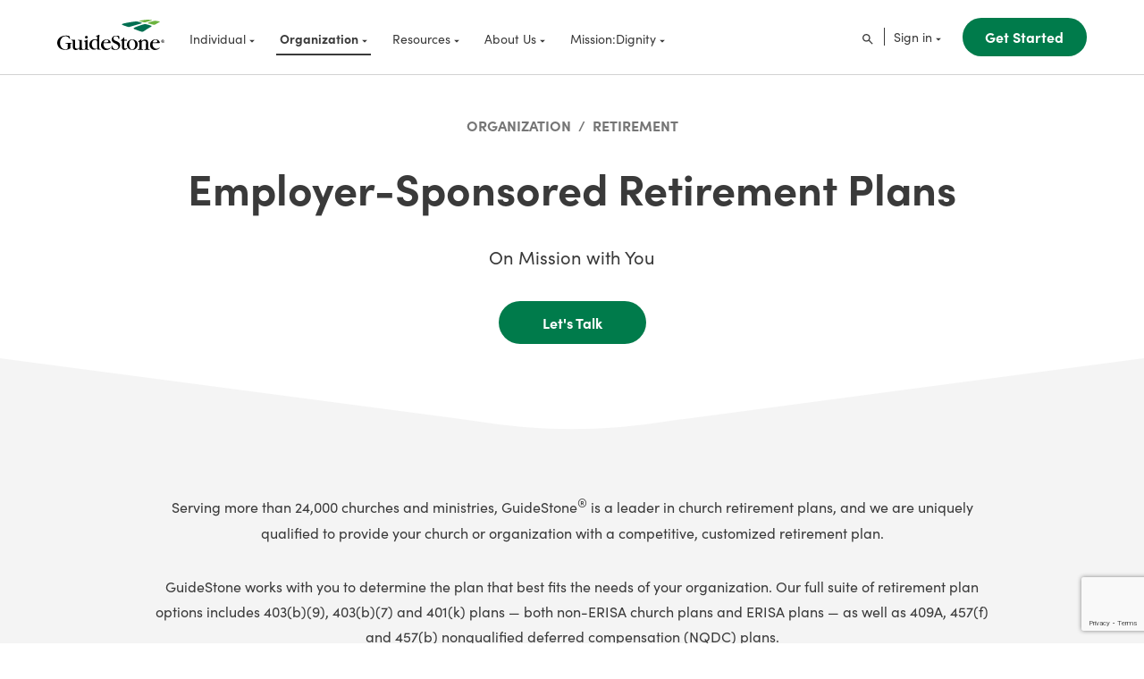

--- FILE ---
content_type: text/html; charset=utf-8
request_url: https://www.guidestone.org/Organization/Retirement/Employer-Sponsored-Retirement-Plan
body_size: 28046
content:




<!DOCTYPE html>
<html>
<head>
        <!-- Google Tag Manager -->
        <script>
            (function (w, d, s, l, i) {
                w[l] = w[l] || []; w[l].push({
                    'gtm.start': new Date().getTime(),
                    event: 'gtm.js'
                });

                var f = d.getElementsByTagName(s)[0],
                    j = d.createElement(s),
                    dl = l != 'dataLayer' ? '&l=' + l : '';

                j.async = true;
                j.src = 'https://www.googletagmanager.com/gtm.js?id=' + i + dl;
                f.parentNode.insertBefore(j, f);
            })(window, document, 'script', 'dataLayer', 'GTM-5D23JVJ');
        </script>
        <!-- End Google Tag Manager -->
    <meta content="text/html; charset=UTF-8" name="Content-Type" />


    <meta name="viewport" content="width=device-width" />
        <title>Employer Sponsored Retirement Plans | GuideStone</title>
    

        <meta name="keywords" content="GuideStone Employer Sponsored Retirement Plans" />


        <meta name="og:title" content="Employer Sponsored Retirement Plans" />
        <meta name="twitter:title" content="Employer Sponsored Retirement Plans" />

        <meta name="description" content="Serving more than 36,000 churches and ministries, GuideStone&#174; is a leader in church retirement plans, and we are uniquely qualified to provide your church or organization with a competitive, customized retirement plan." />
        <meta name="og:description" content="Serving more than 36,000 churches and ministries, GuideStone&#174; is a leader in church retirement plans, and we are uniquely qualified to provide your church or organization with a competitive, customized retirement plan." />



    <link rel="shortcut icon" href="/-/media/Images/Corp_Generic/favicon.ico" />
    <link rel="stylesheet" href="https://use.typekit.net/ukg7eer.css" />
    <link rel="stylesheet" href="/Content/brand.css?v=74928" />
</head>
<body>
        <!-- Google Tag Manager (noscript) -->
        <noscript>
            <iframe src="https://www.googletagmanager.com/ns.html?id=GTM-5D23JVJ" height="0" width="0" style="display:none;visibility:hidden"></iframe>
        </noscript>
        <!-- End Google Tag Manager (noscript) -->
    <script>
        if (navigator.userAgent.indexOf('MSIE') !== -1
            || navigator.appVersion.indexOf('Trident/') > -1) {
            /* Microsoft Internet Explorer detected in. */
            window.alert("This website no longer supports Internet Explorer 11 or previous versions. Please update your browser to Microsoft Edge or another alternative browser.")
        }
    </script>


    








<nav>
    <div id="" class="gs-container-color--primary gs-header-desktop-nav-container gs-container">
        <div class="gs-container-inner">
            <a href="/"><img src="/-/media/Brand/Images/Logos/Logo.svg" class="logo-corporate" alt="" /></a>
            <div class="gs-header-linklist">

                    <div class="gs-header-link pmd-pl-4 pmd-mr-20 dsk-pl-4 dsk-mr-36"
                         id=gs_header_link_0>
                        Individual<svg focusable="false"
                                                 viewBox="0 0 24 24"
                                                 class="gs-icon gs-header--icon">
                            <path d="M7 10l5 5 5-5z"
                                  class="gs-icon--dropdown"></path>
                        </svg>
                    </div>
                    <div class="gs-header-link pmd-pl-4 pmd-mr-20 dsk-pl-4 dsk-mr-36 --active"
                         id=gs_header_link_1>
                        Organization<svg focusable="false"
                                                 viewBox="0 0 24 24"
                                                 class="gs-icon gs-header--icon">
                            <path d="M7 10l5 5 5-5z"
                                  class="gs-icon--dropdown"></path>
                        </svg>
                    </div>
                    <div class="gs-header-link pmd-pl-4 pmd-mr-20 dsk-pl-4 dsk-mr-36"
                         id=gs_header_link_2>
                        Resources<svg focusable="false"
                                                 viewBox="0 0 24 24"
                                                 class="gs-icon gs-header--icon">
                            <path d="M7 10l5 5 5-5z"
                                  class="gs-icon--dropdown"></path>
                        </svg>
                    </div>
                    <div class="gs-header-link pmd-pl-4 pmd-mr-20 dsk-pl-4 dsk-mr-36"
                         id=gs_header_link_3>
                        About Us<svg focusable="false"
                                                 viewBox="0 0 24 24"
                                                 class="gs-icon gs-header--icon">
                            <path d="M7 10l5 5 5-5z"
                                  class="gs-icon--dropdown"></path>
                        </svg>
                    </div>
                    <div class="gs-header-link pmd-pl-4 pmd-mr-20 dsk-pl-4 dsk-mr-36"
                         id=gs_header_link_4>
                        Mission:Dignity<svg focusable="false"
                                                 viewBox="0 0 24 24"
                                                 class="gs-icon gs-header--icon">
                            <path d="M7 10l5 5 5-5z"
                                  class="gs-icon--dropdown"></path>
                        </svg>
                    </div>
            </div>
            <a class="gs-header-search-link" href="https://www.guidestone.org/Search">
                <svg focusable="false"
                     viewBox="0 0 24 24"
                     class="gs-icon gs-header--icon">
                    <path d="M15.5 14h-.79l-.28-.27C15.41 12.59 16 11.11 16 9.5 16 5.91 13.09 3 9.5 3S3 5.91 3 9.5 5.91 16 9.5 16c1.61 0 3.09-.59 4.23-1.57l.27.28v.79l5 4.99L20.49 19l-4.99-5zm-6 0C7.01 14 5 11.99 5 9.5S7.01 5 9.5 5 14 7.01 14 9.5 11.99 14 9.5 14z"
                          class="gs-icon--search"></path>
                </svg>
            </a>

            <div class="gs-header-login-link" id="gs_header_login_link">
                Sign in<svg focusable="false"
                            viewBox="0 0 24 24"
                            class="gs-icon gs-header--icon">
                    <path d="M7 10l5 5 5-5z" class="gs-icon--dropdown"></path>
                </svg>
            </div>
<a href="https://www.guidestone.org/Get-Started" class="gs-link gs-link--secondary gs-link--small gs-link--green gs-link--bold" target="_self" >Get Started</a>
        </div>
    </div>

    
        <div id=gs_subheader_0 class="gs-container-color--primary gs-subheader gs-container">
            <div class="gs-container-inner">
                <div class="gs-subheader-section">
                    <a class="gs-link gs-link--primary gs-link--large gs-link--black gs-link--bold"
                       subtitle="" href="https://www.guidestone.org/Individual">
                        Individual<svg focusable="false"
                                             viewBox="0 0 24 24"
                                             class="gs-icon gs-link--icon">
                            <path d="M12 4l-1.41 1.41L16.17 11H4v2h12.17l-5.58 5.59L12 20l8-8z"
                                  class="gs-icon--arrow"></path>
                        </svg>
                    </a>
                    <div class="gs-subheader-details">
                        Products, services and resources made for you.
                    </div>
                </div>
                <div class="gs-subheader-links">
                    <div class="gs-subheader-linklist">

                        <a href="https://www.guidestone.org/Individual/Retirement" class="gs-link gs-link--primary gs-link--medium gs-link--black gs-link--bold gs-subheader-level2-link" target="_self" >Retirement</a>                        <a href="https://www.guidestone.org/Individual/Retirement/Retirement-Plans" class="gs-link gs-link--primary gs-link--small gs-link--black gs-subheader-level3-link" target="_self" >Retirement Plans</a><a href="https://www.guidestone.org/Individual/Retirement/Rollovers" class="gs-link gs-link--primary gs-link--small gs-link--black gs-subheader-level3-link" target="_self" >Rollovers</a><a href="https://www.guidestone.org/Individual/Retirement/IRAs" class="gs-link gs-link--primary gs-link--small gs-link--black gs-subheader-level3-link" target="_self" >IRAs</a><a href="https://www.guidestone.org/Individual/Retirement/Planning-and-Advice" class="gs-link gs-link--primary gs-link--small gs-link--black gs-subheader-level3-link" target="_self" >Planning and Advice</a>                    </div>
                    <div class="gs-subheader-linklist">

                        <a href="https://www.guidestone.org/Individual/Insurance" class="gs-link gs-link--primary gs-link--medium gs-link--black gs-link--bold gs-subheader-level2-link" target="_self" >Insurance</a>                        <a href="https://www.guidestone.org/Individual/Insurance/Health-Plans" class="gs-link gs-link--primary gs-link--small gs-link--black gs-subheader-level3-link" target="_self" >Health Plans</a><a href="https://www.guidestone.org/Individual/Insurance/Other-Insurance-Products" class="gs-link gs-link--primary gs-link--small gs-link--black gs-subheader-level3-link" target="_self" >Other Insurance Products</a>                    </div>
                    <div class="gs-subheader-linklist">

                        <a href="https://www.guidestone.org/Individual/Investments" class="gs-link gs-link--primary gs-link--medium gs-link--black gs-link--bold gs-subheader-level2-link" target="_self" >Investments</a>                        <a href="https://www.guidestonefunds.com/" class="gs-link gs-link--primary gs-link--small gs-link--black gs-subheader-level3-link" target="_blank" rel="noopener" >GuideStone Funds</a><a href="https://www.guidestone.org/Funds" class="gs-link gs-link--primary gs-link--small gs-link--black gs-subheader-level3-link" target="_self" >Fund Performance</a><a href="https://www.guidestone.org/Resources/Education/GuideStone-Member-Journey/Professional-Investment-Management" class="gs-link gs-link--primary gs-link--small gs-link--black gs-subheader-level3-link" target="_self" >Investment Advice</a><a href="https://www.guidestone.org/Individual/Investments/Investment-Accounts" class="gs-link gs-link--primary gs-link--small gs-link--black gs-subheader-level3-link" target="_self" >Investment Accounts</a><a href="https://www.guidestone.org/Individual/Investments/Wealth-Management" class="gs-link gs-link--primary gs-link--small gs-link--black gs-subheader-level3-link" target="_self" >Wealth Management</a>                    </div>
                </div>
            </div>
        </div>
        <div id=gs_subheader_1 class="gs-container-color--primary gs-subheader gs-container">
            <div class="gs-container-inner">
                <div class="gs-subheader-section">
                    <a class="gs-link gs-link--primary gs-link--large gs-link--black gs-link--bold"
                       subtitle="" href="https://www.guidestone.org/Organization">
                        Organization<svg focusable="false"
                                             viewBox="0 0 24 24"
                                             class="gs-icon gs-link--icon">
                            <path d="M12 4l-1.41 1.41L16.17 11H4v2h12.17l-5.58 5.59L12 20l8-8z"
                                  class="gs-icon--arrow"></path>
                        </svg>
                    </a>
                    <div class="gs-subheader-details">
                        Products, services and resources made for your ministry.
                    </div>
                </div>
                <div class="gs-subheader-links">
                    <div class="gs-subheader-linklist">

                        <a href="https://www.guidestone.org/Organization/Retirement" class="gs-link gs-link--primary gs-link--medium gs-link--black gs-link--bold gs-subheader-level2-link --active" target="_self" >Retirement</a>                        <a href="https://www.guidestone.org/Organization/Retirement/Employer-Sponsored-Retirement-Plan" class="gs-link gs-link--primary gs-link--small gs-link--black gs-subheader-level3-link --active" target="_self" >Employer Sponsored Retirement Plans</a><a href="https://www.guidestone.org/Organization/Retirement/Customized-Retirement-Solutions" class="gs-link gs-link--primary gs-link--small gs-link--black gs-subheader-level3-link" target="_self" >Customized Retirement Solutions</a><a href="https://www.guidestone.org/Organization/Retirement/Retirement-Plan-Consultants" class="gs-link gs-link--primary gs-link--small gs-link--black gs-subheader-level3-link" target="_self" >For Retirement Plan Consultants</a>                    </div>
                    <div class="gs-subheader-linklist">

                        <a href="https://www.guidestone.org/Organization/Insurance" class="gs-link gs-link--primary gs-link--medium gs-link--black gs-link--bold gs-subheader-level2-link" target="_self" >Insurance</a>                        <a href="https://www.guidestone.org/Organization/Insurance/Health-Plans" class="gs-link gs-link--primary gs-link--small gs-link--black gs-subheader-level3-link" target="_self" >Health Plans</a><a href="https://www.guidestone.org/Organization/Insurance/Property-And-Casualty" class="gs-link gs-link--primary gs-link--small gs-link--black gs-subheader-level3-link" target="_self" >Property and Casualty</a><a href="https://www.guidestone.org/Organization/Insurance/Other-Insurance-Products" class="gs-link gs-link--primary gs-link--small gs-link--black gs-subheader-level3-link" target="_self" >Other Insurance Products</a>                    </div>
                    <div class="gs-subheader-linklist">

                        <a href="https://www.guidestone.org/Organization/Investments" class="gs-link gs-link--primary gs-link--medium gs-link--black gs-link--bold gs-subheader-level2-link" target="_self" >Investments</a>                        <a href="https://www.guidestone.org/Funds" class="gs-link gs-link--primary gs-link--small gs-link--black gs-subheader-level3-link" target="_self" >Fund Performance</a><a href="https://www.guidestone.org/Organization/Investments/Institutional-Consulting" class="gs-link gs-link--primary gs-link--small gs-link--black gs-subheader-level3-link" target="_self" >Institutional Consulting</a>                    </div>
                </div>
            </div>
        </div>
        <div id=gs_subheader_2 class="gs-container-color--primary gs-subheader gs-container">
            <div class="gs-container-inner">
                <div class="gs-subheader-section">
                    <a class="gs-link gs-link--primary gs-link--large gs-link--black gs-link--bold"
                       subtitle="" href="https://www.guidestone.org/Resources">
                        Resources<svg focusable="false"
                                             viewBox="0 0 24 24"
                                             class="gs-icon gs-link--icon">
                            <path d="M12 4l-1.41 1.41L16.17 11H4v2h12.17l-5.58 5.59L12 20l8-8z"
                                  class="gs-icon--arrow"></path>
                        </svg>
                    </a>
                    <div class="gs-subheader-details">
                        Tools and helpful insight to assist you throughout the course of your ministry.
                    </div>
                </div>
                <div class="gs-subheader-links">
                    <div class="gs-subheader-linklist">

                        <a href="https://www.guidestone.org/Resources/Education" class="gs-link gs-link--primary gs-link--medium gs-link--black gs-link--bold gs-subheader-level2-link" target="_self" >Education</a>                        <a href="https://www.guidestone.org/Resources/Education/GuideStone-Member-Journey" class="gs-link gs-link--primary gs-link--small gs-link--black gs-subheader-level3-link" target="_self" >GuideStone Member Journey</a><a href="https://www.guidestone.org/Resources/Education/Articles" class="gs-link gs-link--primary gs-link--small gs-link--black gs-subheader-level3-link" target="_self" >Articles</a><a href="https://www.guidestone.org/Resources/Education/Videos" class="gs-link gs-link--primary gs-link--small gs-link--black gs-subheader-level3-link" target="_self" >Videos</a><a href="https://www.guidestone.org/Resources/Education/Calculators" class="gs-link gs-link--primary gs-link--small gs-link--black gs-subheader-level3-link" target="_self" >Calculators</a><a href="https://www.guidestone.org/Resources/Education/Webinars" class="gs-link gs-link--primary gs-link--small gs-link--black gs-subheader-level3-link" target="_self" >Webinars</a><a href="https://help.guidestone.org/" class="gs-link gs-link--primary gs-link--small gs-link--black gs-subheader-level3-link" target="_self" >FAQs</a>                    </div>
                    <div class="gs-subheader-linklist">

                        <a href="https://www.guidestone.org/Resources/Forms" class="gs-link gs-link--primary gs-link--medium gs-link--black gs-link--bold gs-subheader-level2-link" target="_self" >Forms</a>                        <a href="https://www.guidestone.org/Resources/Forms/Retirement" class="gs-link gs-link--primary gs-link--small gs-link--black gs-subheader-level3-link" target="_self" >Retirement</a><a href="https://www.guidestone.org/Resources/Forms/Insurance" class="gs-link gs-link--primary gs-link--small gs-link--black gs-subheader-level3-link" target="_self" >Insurance</a><a href="https://www.guidestone.org/Resources/Forms/Claims" class="gs-link gs-link--primary gs-link--small gs-link--black gs-subheader-level3-link" target="_self" >Claims</a>                    </div>
                </div>
            </div>
        </div>
        <div id=gs_subheader_3 class="gs-container-color--primary gs-subheader gs-container">
            <div class="gs-container-inner">
                <div class="gs-subheader-section">
                    <a class="gs-link gs-link--primary gs-link--large gs-link--black gs-link--bold"
                       subtitle="" href="https://www.guidestone.org/About-Us">
                        About Us<svg focusable="false"
                                             viewBox="0 0 24 24"
                                             class="gs-icon gs-link--icon">
                            <path d="M12 4l-1.41 1.41L16.17 11H4v2h12.17l-5.58 5.59L12 20l8-8z"
                                  class="gs-icon--arrow"></path>
                        </svg>
                    </a>
                    <div class="gs-subheader-details">
                        Serving those who serve the Lord for more than 100 years.
                    </div>
                </div>
                <div class="gs-subheader-links">
                    <div class="gs-subheader-linklist">

                                                <a href="https://www.guidestone.org/About-Us/Our-Story" class="gs-link gs-link--primary gs-link--small gs-link--black gs-subheader-level3-link" target="_self" >Our Story</a><a href="https://www.guidestone.org/About-Us/Our-Leadership" class="gs-link gs-link--primary gs-link--small gs-link--black gs-subheader-level3-link" target="_self" >Our Leadership</a><a href="https://www.guidestone.org/About-Us/News-Room" class="gs-link gs-link--primary gs-link--small gs-link--black gs-subheader-level3-link" target="_self" >News Room</a>                    </div>
                    <div class="gs-subheader-linklist">

                                                <a href="https://www.guidestone.org/About-Us/Careers" class="gs-link gs-link--primary gs-link--small gs-link--black gs-subheader-level3-link" target="_self" >Careers</a><a href="https://www.guidestone.org/About-Us/Contact-Us" class="gs-link gs-link--primary gs-link--small gs-link--black gs-subheader-level3-link" target="_self" >Contact Us</a>                    </div>
                </div>
            </div>
        </div>
        <div id=gs_subheader_4 class="gs-container-color--primary gs-subheader gs-container">
            <div class="gs-container-inner">
                <div class="gs-subheader-section">
                    <a class="gs-link gs-link--primary gs-link--large gs-link--black gs-link--bold"
                       subtitle="" href="https://www.guidestone.org/Mission-Dignity">
                        Mission:Dignity<svg focusable="false"
                                             viewBox="0 0 24 24"
                                             class="gs-icon gs-link--icon">
                            <path d="M12 4l-1.41 1.41L16.17 11H4v2h12.17l-5.58 5.59L12 20l8-8z"
                                  class="gs-icon--arrow"></path>
                        </svg>
                    </a>
                    <div class="gs-subheader-details">
                        Giving back to retired Southern Baptist ministers, workers and widows.
                    </div>
                </div>
                <div class="gs-subheader-links">
                    <div class="gs-subheader-linklist">

                                                <a href="https://www.guidestone.org/Mission-Dignity/About-Us" class="gs-link gs-link--primary gs-link--small gs-link--black gs-subheader-level3-link" target="_self" >About Us</a><a href="https://www.guidestone.org/Mission-Dignity/Who-We-Serve" class="gs-link gs-link--primary gs-link--small gs-link--black gs-subheader-level3-link" target="_self" >Who We Serve</a><a href="https://www.guidestone.org/Mission-Dignity/Get-Involved/MD-Sunday" class="gs-link gs-link--primary gs-link--small gs-link--black gs-subheader-level3-link" target="_self" >Mission:Dignity Sunday</a>                    </div>
                    <div class="gs-subheader-linklist">

                                                <a href="https://www.guidestone.org/Mission-Dignity/Get-Involved" class="gs-link gs-link--primary gs-link--small gs-link--black gs-subheader-level3-link" target="_self" >Get Involved</a><a href="https://www.guidestone.org/Mission-Dignity/Contact-Us" class="gs-link gs-link--primary gs-link--small gs-link--black gs-subheader-level3-link" target="_self" >Contact Mission:Dignity</a>                    </div>
                </div>
            </div>
        </div>
    
    <div id="" class="gs-container-color--primary gs-header-mobile-nav-container gs-container">
        <div class="gs-container-inner">
            <div class="gs-header-mobile-nav-main">
                <a href="/"><img src="/-/media/Brand/Images/Logos/Logo.svg" class="gs-header-mobile-nav-logo logo-corporate" alt="GuideStone Logo" /></a>
                <div>
                    <div></div>

                    <div class="gs-header-login-link"
                         id="gs_header_mobile_login_link">
                        Sign in<svg focusable="false"
                                    viewBox="0 0 24 24"
                                    class="gs-icon gs-header--icon">
                            <path d="M7 10l5 5 5-5z"
                                  class="gs-icon--dropdown"></path>
                        </svg>
                    </div>
                    <div id="gs_header_mobile__menu_icon"
                         class="gs-header-mobile-nav-menu-icon">
                        <i></i><i></i><i></i>
                    </div>
                </div>
            </div>
        </div>
    </div>
    <div id="gs_header_mobile_list__root" class="gs-header-mobile-nav-pane">
        <div id="" class="gs-container-color--primary gs-mt-16 gs-container">
            <div class="gs-container-inner">
                <form id="gs-site-search-form-mobile">
                    <div class="gs-simple-search-bar-wrapper">
                        <div class="gs-simple-search-bar-input-wrapper"
                             id="gs-content-search-bar-mobile">
                            <svg focusable="false"
                                 viewBox="0 0 24 24"
                                 class="gs-icon gs-simple-search-bar-icon">
                                <path d="M15.5 14h-.79l-.28-.27C15.41 12.59 16 11.11 16 9.5 16 5.91 13.09 3 9.5 3S3 5.91 3 9.5 5.91 16 9.5 16c1.61 0 3.09-.59 4.23-1.57l.27.28v.79l5 4.99L20.49 19l-4.99-5zm-6 0C7.01 14 5 11.99 5 9.5S7.01 5 9.5 5 14 7.01 14 9.5 11.99 14 9.5 14z"
                                      class="gs-icon--search"></path>
                            </svg><input id="gs-content-search-input-mobile"
                                         class="gs-simple-search-bar-input"
                                         type="text"
                                         placeholder="Search..."
                                         name="content search"
                                         aria-invalid="false" />
                        </div>
                    </div>
                    <p id="gs-content-search-validation-mobile"
                       class="gs-search-bar-validation">
                        Search keyword must contain at least 3 characters
                    </p>
                </form>
            </div>
        </div>
        <div class="gs-header-mobile-nav-items-list-wrapper">
            <ul class="gs-header-mobile-nav-items-list">

                    <li id=gs_header_mobile_item__root.0 class="gs-header-mobile-nav-item gs-header-mobile-nav-item--bold">
                        <p>Individual</p>
                        <svg focusable="false" viewBox="0 0 24 24" class="gs-icon gs-header-mobile-nav-item-icon gs-header-mobile-nav-item-icon--right">
                            <path d="M7 10l5 5 5-5z" class="gs-icon--dropdown"></path>
                        </svg>
                    </li>
                    <li id=gs_header_mobile_item__root.1 class="gs-header-mobile-nav-item gs-header-mobile-nav-item--bold --active">
                        <p>Organization</p>
                        <svg focusable="false" viewBox="0 0 24 24" class="gs-icon gs-header-mobile-nav-item-icon gs-header-mobile-nav-item-icon--right">
                            <path d="M7 10l5 5 5-5z" class="gs-icon--dropdown"></path>
                        </svg>
                    </li>
                    <li id=gs_header_mobile_item__root.2 class="gs-header-mobile-nav-item gs-header-mobile-nav-item--bold">
                        <p>Resources</p>
                        <svg focusable="false" viewBox="0 0 24 24" class="gs-icon gs-header-mobile-nav-item-icon gs-header-mobile-nav-item-icon--right">
                            <path d="M7 10l5 5 5-5z" class="gs-icon--dropdown"></path>
                        </svg>
                    </li>
                    <li id=gs_header_mobile_item__root.3 class="gs-header-mobile-nav-item gs-header-mobile-nav-item--bold">
                        <p>About Us</p>
                        <svg focusable="false" viewBox="0 0 24 24" class="gs-icon gs-header-mobile-nav-item-icon gs-header-mobile-nav-item-icon--right">
                            <path d="M7 10l5 5 5-5z" class="gs-icon--dropdown"></path>
                        </svg>
                    </li>
                    <li id=gs_header_mobile_item__root.4 class="gs-header-mobile-nav-item gs-header-mobile-nav-item--bold">
                        <p>Mission:Dignity</p>
                        <svg focusable="false" viewBox="0 0 24 24" class="gs-icon gs-header-mobile-nav-item-icon gs-header-mobile-nav-item-icon--right">
                            <path d="M7 10l5 5 5-5z" class="gs-icon--dropdown"></path>
                        </svg>
                    </li>
            </ul>
        </div>
        <div id=""
             class="gs-container-color--primary gs-header-mobile-nav-cta-wrapper gs-container">
            <div class="gs-container-inner">
<a href="https://www.guidestone.org/Get-Started" class="gs-link gs-link--secondary gs-link--small gs-link--green gs-link--bold" target="_self" >Get Started</a>
            </div>
        </div>
    </div>

        <div id=gs_header_mobile_list__root.0 class="gs-header-mobile-nav-pane">
            <button class="gs-header-mobile-nav-back-button">
                <svg focusable="false"
                     viewBox="0 0 24 24"
                     class="gs-icon gs-header-mobile-nav-item-icon gs-header-mobile-nav-item-icon--left">
                    <path d="M7 10l5 5 5-5z" class="gs-icon--dropdown"></path>
                </svg>
                <p>Back</p>
            </button>
            <div class="gs-container-color--primary gs-container">
                <div class="gs-container-inner">
                    <a href="https://www.guidestone.org/Individual" class="gs-header-mobile-nav-pane-title">Individual</a>
                </div>
            </div>
            <div class="gs-header-mobile-nav-items-list-wrapper">
                <ul class="gs-header-mobile-nav-items-list">
                            <li id=gs_header_mobile_item__root.0.0 class="gs-header-mobile-nav-item">
                                <p>Retirement</p>
                                <svg focusable="false" viewBox="0 0 24 24" class="gs-icon gs-header-mobile-nav-item-icon gs-header-mobile-nav-item-icon--right">
                                    <path d="M7 10l5 5 5-5z" class="gs-icon--dropdown"></path>
                                </svg>
                            </li>
                            <li id=gs_header_mobile_item__root.0.1 class="gs-header-mobile-nav-item">
                                <p>Insurance</p>
                                <svg focusable="false" viewBox="0 0 24 24" class="gs-icon gs-header-mobile-nav-item-icon gs-header-mobile-nav-item-icon--right">
                                    <path d="M7 10l5 5 5-5z" class="gs-icon--dropdown"></path>
                                </svg>
                            </li>
                            <li id=gs_header_mobile_item__root.0.2 class="gs-header-mobile-nav-item">
                                <p>Investments</p>
                                <svg focusable="false" viewBox="0 0 24 24" class="gs-icon gs-header-mobile-nav-item-icon gs-header-mobile-nav-item-icon--right">
                                    <path d="M7 10l5 5 5-5z" class="gs-icon--dropdown"></path>
                                </svg>
                            </li>
                </ul>
            </div>
        </div>
                <div id=gs_header_mobile_list__root.0.0 class="gs-header-mobile-nav-pane">
                    <button class="gs-header-mobile-nav-back-button">
                        <svg focusable="false"
                             viewBox="0 0 24 24"
                             class="gs-icon gs-header-mobile-nav-item-icon gs-header-mobile-nav-item-icon--left">
                            <path d="M7 10l5 5 5-5z" class="gs-icon--dropdown"></path>
                        </svg>
                        <p>Back</p>
                    </button>
                    <div class="gs-container-color--primary gs-container">
                        <div class="gs-container-inner">
<a href="https://www.guidestone.org/Individual/Retirement" class="gs-header-mobile-nav-pane-title" target="_self" >Retirement</a>
                        </div>
                    </div>
                    <div class="gs-header-mobile-nav-items-list-wrapper">
                        <ul class="gs-header-mobile-nav-items-list">
                                <li class="gs-header-mobile-nav-item">
<a href="https://www.guidestone.org/Individual/Retirement/Retirement-Plans" class="" target="_self" >Retirement Plans</a>
                                </li>
                                <li class="gs-header-mobile-nav-item">
<a href="https://www.guidestone.org/Individual/Retirement/Rollovers" class="" target="_self" >Rollovers</a>
                                </li>
                                <li class="gs-header-mobile-nav-item">
<a href="https://www.guidestone.org/Individual/Retirement/IRAs" class="" target="_self" >IRAs</a>
                                </li>
                                <li class="gs-header-mobile-nav-item">
<a href="https://www.guidestone.org/Individual/Retirement/Planning-and-Advice" class="" target="_self" >Planning and Advice</a>
                                </li>
                        </ul>
                    </div>
                </div>
                <div id=gs_header_mobile_list__root.0.1 class="gs-header-mobile-nav-pane">
                    <button class="gs-header-mobile-nav-back-button">
                        <svg focusable="false"
                             viewBox="0 0 24 24"
                             class="gs-icon gs-header-mobile-nav-item-icon gs-header-mobile-nav-item-icon--left">
                            <path d="M7 10l5 5 5-5z" class="gs-icon--dropdown"></path>
                        </svg>
                        <p>Back</p>
                    </button>
                    <div class="gs-container-color--primary gs-container">
                        <div class="gs-container-inner">
<a href="https://www.guidestone.org/Individual/Insurance" class="gs-header-mobile-nav-pane-title" target="_self" >Insurance</a>
                        </div>
                    </div>
                    <div class="gs-header-mobile-nav-items-list-wrapper">
                        <ul class="gs-header-mobile-nav-items-list">
                                <li class="gs-header-mobile-nav-item">
<a href="https://www.guidestone.org/Individual/Insurance/Health-Plans" class="" target="_self" >Health Plans</a>
                                </li>
                                <li class="gs-header-mobile-nav-item">
<a href="https://www.guidestone.org/Individual/Insurance/Other-Insurance-Products" class="" target="_self" >Other Insurance Products</a>
                                </li>
                        </ul>
                    </div>
                </div>
                <div id=gs_header_mobile_list__root.0.2 class="gs-header-mobile-nav-pane">
                    <button class="gs-header-mobile-nav-back-button">
                        <svg focusable="false"
                             viewBox="0 0 24 24"
                             class="gs-icon gs-header-mobile-nav-item-icon gs-header-mobile-nav-item-icon--left">
                            <path d="M7 10l5 5 5-5z" class="gs-icon--dropdown"></path>
                        </svg>
                        <p>Back</p>
                    </button>
                    <div class="gs-container-color--primary gs-container">
                        <div class="gs-container-inner">
<a href="https://www.guidestone.org/Individual/Investments" class="gs-header-mobile-nav-pane-title" target="_self" >Investments</a>
                        </div>
                    </div>
                    <div class="gs-header-mobile-nav-items-list-wrapper">
                        <ul class="gs-header-mobile-nav-items-list">
                                <li class="gs-header-mobile-nav-item">
<a href="https://www.guidestonefunds.com/" class="" target="_blank" rel="noopener" >GuideStone Funds</a>
                                </li>
                                <li class="gs-header-mobile-nav-item">
<a href="https://www.guidestone.org/Funds" class="" target="_self" >Fund Performance</a>
                                </li>
                                <li class="gs-header-mobile-nav-item">
<a href="https://www.guidestone.org/Resources/Education/GuideStone-Member-Journey/Professional-Investment-Management" class="" target="_self" >Investment Advice</a>
                                </li>
                                <li class="gs-header-mobile-nav-item">
<a href="https://www.guidestone.org/Individual/Investments/Investment-Accounts" class="" target="_self" >Investment Accounts</a>
                                </li>
                                <li class="gs-header-mobile-nav-item">
<a href="https://www.guidestone.org/Individual/Investments/Wealth-Management" class="" target="_self" >Wealth Management</a>
                                </li>
                        </ul>
                    </div>
                </div>
        <div id=gs_header_mobile_list__root.1 class="gs-header-mobile-nav-pane">
            <button class="gs-header-mobile-nav-back-button">
                <svg focusable="false"
                     viewBox="0 0 24 24"
                     class="gs-icon gs-header-mobile-nav-item-icon gs-header-mobile-nav-item-icon--left">
                    <path d="M7 10l5 5 5-5z" class="gs-icon--dropdown"></path>
                </svg>
                <p>Back</p>
            </button>
            <div class="gs-container-color--primary gs-container">
                <div class="gs-container-inner">
                    <a href="https://www.guidestone.org/Organization" class="gs-header-mobile-nav-pane-title">Organization</a>
                </div>
            </div>
            <div class="gs-header-mobile-nav-items-list-wrapper">
                <ul class="gs-header-mobile-nav-items-list">
                            <li id=gs_header_mobile_item__root.1.3 class="gs-header-mobile-nav-item --active">
                                <p>Retirement</p>
                                <svg focusable="false" viewBox="0 0 24 24" class="gs-icon gs-header-mobile-nav-item-icon gs-header-mobile-nav-item-icon--right">
                                    <path d="M7 10l5 5 5-5z" class="gs-icon--dropdown"></path>
                                </svg>
                            </li>
                            <li id=gs_header_mobile_item__root.1.4 class="gs-header-mobile-nav-item">
                                <p>Insurance</p>
                                <svg focusable="false" viewBox="0 0 24 24" class="gs-icon gs-header-mobile-nav-item-icon gs-header-mobile-nav-item-icon--right">
                                    <path d="M7 10l5 5 5-5z" class="gs-icon--dropdown"></path>
                                </svg>
                            </li>
                            <li id=gs_header_mobile_item__root.1.5 class="gs-header-mobile-nav-item">
                                <p>Investments</p>
                                <svg focusable="false" viewBox="0 0 24 24" class="gs-icon gs-header-mobile-nav-item-icon gs-header-mobile-nav-item-icon--right">
                                    <path d="M7 10l5 5 5-5z" class="gs-icon--dropdown"></path>
                                </svg>
                            </li>
                </ul>
            </div>
        </div>
                <div id=gs_header_mobile_list__root.1.3 class="gs-header-mobile-nav-pane">
                    <button class="gs-header-mobile-nav-back-button">
                        <svg focusable="false"
                             viewBox="0 0 24 24"
                             class="gs-icon gs-header-mobile-nav-item-icon gs-header-mobile-nav-item-icon--left">
                            <path d="M7 10l5 5 5-5z" class="gs-icon--dropdown"></path>
                        </svg>
                        <p>Back</p>
                    </button>
                    <div class="gs-container-color--primary gs-container">
                        <div class="gs-container-inner">
<a href="https://www.guidestone.org/Organization/Retirement" class="gs-header-mobile-nav-pane-title --active" target="_self" >Retirement</a>
                        </div>
                    </div>
                    <div class="gs-header-mobile-nav-items-list-wrapper">
                        <ul class="gs-header-mobile-nav-items-list">
                                <li class="gs-header-mobile-nav-item --active">
<a href="https://www.guidestone.org/Organization/Retirement/Employer-Sponsored-Retirement-Plan" class="" target="_self" >Employer Sponsored Retirement Plans</a>
                                </li>
                                <li class="gs-header-mobile-nav-item">
<a href="https://www.guidestone.org/Organization/Retirement/Customized-Retirement-Solutions" class="" target="_self" >Customized Retirement Solutions</a>
                                </li>
                                <li class="gs-header-mobile-nav-item">
<a href="https://www.guidestone.org/Organization/Retirement/Retirement-Plan-Consultants" class="" target="_self" >For Retirement Plan Consultants</a>
                                </li>
                        </ul>
                    </div>
                </div>
                <div id=gs_header_mobile_list__root.1.4 class="gs-header-mobile-nav-pane">
                    <button class="gs-header-mobile-nav-back-button">
                        <svg focusable="false"
                             viewBox="0 0 24 24"
                             class="gs-icon gs-header-mobile-nav-item-icon gs-header-mobile-nav-item-icon--left">
                            <path d="M7 10l5 5 5-5z" class="gs-icon--dropdown"></path>
                        </svg>
                        <p>Back</p>
                    </button>
                    <div class="gs-container-color--primary gs-container">
                        <div class="gs-container-inner">
<a href="https://www.guidestone.org/Organization/Insurance" class="gs-header-mobile-nav-pane-title" target="_self" >Insurance</a>
                        </div>
                    </div>
                    <div class="gs-header-mobile-nav-items-list-wrapper">
                        <ul class="gs-header-mobile-nav-items-list">
                                <li class="gs-header-mobile-nav-item">
<a href="https://www.guidestone.org/Organization/Insurance/Health-Plans" class="" target="_self" >Health Plans</a>
                                </li>
                                <li class="gs-header-mobile-nav-item">
<a href="https://www.guidestone.org/Organization/Insurance/Property-And-Casualty" class="" target="_self" >Property and Casualty</a>
                                </li>
                                <li class="gs-header-mobile-nav-item">
<a href="https://www.guidestone.org/Organization/Insurance/Other-Insurance-Products" class="" target="_self" >Other Insurance Products</a>
                                </li>
                        </ul>
                    </div>
                </div>
                <div id=gs_header_mobile_list__root.1.5 class="gs-header-mobile-nav-pane">
                    <button class="gs-header-mobile-nav-back-button">
                        <svg focusable="false"
                             viewBox="0 0 24 24"
                             class="gs-icon gs-header-mobile-nav-item-icon gs-header-mobile-nav-item-icon--left">
                            <path d="M7 10l5 5 5-5z" class="gs-icon--dropdown"></path>
                        </svg>
                        <p>Back</p>
                    </button>
                    <div class="gs-container-color--primary gs-container">
                        <div class="gs-container-inner">
<a href="https://www.guidestone.org/Organization/Investments" class="gs-header-mobile-nav-pane-title" target="_self" >Investments</a>
                        </div>
                    </div>
                    <div class="gs-header-mobile-nav-items-list-wrapper">
                        <ul class="gs-header-mobile-nav-items-list">
                                <li class="gs-header-mobile-nav-item">
<a href="https://www.guidestone.org/Funds" class="" target="_self" >Fund Performance</a>
                                </li>
                                <li class="gs-header-mobile-nav-item">
<a href="https://www.guidestone.org/Organization/Investments/Institutional-Consulting" class="" target="_self" >Institutional Consulting</a>
                                </li>
                        </ul>
                    </div>
                </div>
        <div id=gs_header_mobile_list__root.2 class="gs-header-mobile-nav-pane">
            <button class="gs-header-mobile-nav-back-button">
                <svg focusable="false"
                     viewBox="0 0 24 24"
                     class="gs-icon gs-header-mobile-nav-item-icon gs-header-mobile-nav-item-icon--left">
                    <path d="M7 10l5 5 5-5z" class="gs-icon--dropdown"></path>
                </svg>
                <p>Back</p>
            </button>
            <div class="gs-container-color--primary gs-container">
                <div class="gs-container-inner">
                    <a href="https://www.guidestone.org/Resources" class="gs-header-mobile-nav-pane-title">Resources</a>
                </div>
            </div>
            <div class="gs-header-mobile-nav-items-list-wrapper">
                <ul class="gs-header-mobile-nav-items-list">
                            <li id=gs_header_mobile_item__root.2.6 class="gs-header-mobile-nav-item">
                                <p>Education</p>
                                <svg focusable="false" viewBox="0 0 24 24" class="gs-icon gs-header-mobile-nav-item-icon gs-header-mobile-nav-item-icon--right">
                                    <path d="M7 10l5 5 5-5z" class="gs-icon--dropdown"></path>
                                </svg>
                            </li>
                            <li id=gs_header_mobile_item__root.2.7 class="gs-header-mobile-nav-item">
                                <p>Forms</p>
                                <svg focusable="false" viewBox="0 0 24 24" class="gs-icon gs-header-mobile-nav-item-icon gs-header-mobile-nav-item-icon--right">
                                    <path d="M7 10l5 5 5-5z" class="gs-icon--dropdown"></path>
                                </svg>
                            </li>
                </ul>
            </div>
        </div>
                <div id=gs_header_mobile_list__root.2.6 class="gs-header-mobile-nav-pane">
                    <button class="gs-header-mobile-nav-back-button">
                        <svg focusable="false"
                             viewBox="0 0 24 24"
                             class="gs-icon gs-header-mobile-nav-item-icon gs-header-mobile-nav-item-icon--left">
                            <path d="M7 10l5 5 5-5z" class="gs-icon--dropdown"></path>
                        </svg>
                        <p>Back</p>
                    </button>
                    <div class="gs-container-color--primary gs-container">
                        <div class="gs-container-inner">
<a href="https://www.guidestone.org/Resources/Education" class="gs-header-mobile-nav-pane-title" target="_self" >Education</a>
                        </div>
                    </div>
                    <div class="gs-header-mobile-nav-items-list-wrapper">
                        <ul class="gs-header-mobile-nav-items-list">
                                <li class="gs-header-mobile-nav-item">
<a href="https://www.guidestone.org/Resources/Education/GuideStone-Member-Journey" class="" target="_self" >GuideStone Member Journey</a>
                                </li>
                                <li class="gs-header-mobile-nav-item">
<a href="https://www.guidestone.org/Resources/Education/Articles" class="" target="_self" >Articles</a>
                                </li>
                                <li class="gs-header-mobile-nav-item">
<a href="https://www.guidestone.org/Resources/Education/Videos" class="" target="_self" >Videos</a>
                                </li>
                                <li class="gs-header-mobile-nav-item">
<a href="https://www.guidestone.org/Resources/Education/Calculators" class="" target="_self" >Calculators</a>
                                </li>
                                <li class="gs-header-mobile-nav-item">
<a href="https://www.guidestone.org/Resources/Education/Webinars" class="" target="_self" >Webinars</a>
                                </li>
                                <li class="gs-header-mobile-nav-item">
<a href="https://help.guidestone.org/" class="" target="_self" >FAQs</a>
                                </li>
                        </ul>
                    </div>
                </div>
                <div id=gs_header_mobile_list__root.2.7 class="gs-header-mobile-nav-pane">
                    <button class="gs-header-mobile-nav-back-button">
                        <svg focusable="false"
                             viewBox="0 0 24 24"
                             class="gs-icon gs-header-mobile-nav-item-icon gs-header-mobile-nav-item-icon--left">
                            <path d="M7 10l5 5 5-5z" class="gs-icon--dropdown"></path>
                        </svg>
                        <p>Back</p>
                    </button>
                    <div class="gs-container-color--primary gs-container">
                        <div class="gs-container-inner">
<a href="https://www.guidestone.org/Resources/Forms" class="gs-header-mobile-nav-pane-title" target="_self" >Forms</a>
                        </div>
                    </div>
                    <div class="gs-header-mobile-nav-items-list-wrapper">
                        <ul class="gs-header-mobile-nav-items-list">
                                <li class="gs-header-mobile-nav-item">
<a href="https://www.guidestone.org/Resources/Forms/Retirement" class="" target="_self" >Retirement</a>
                                </li>
                                <li class="gs-header-mobile-nav-item">
<a href="https://www.guidestone.org/Resources/Forms/Insurance" class="" target="_self" >Insurance</a>
                                </li>
                                <li class="gs-header-mobile-nav-item">
<a href="https://www.guidestone.org/Resources/Forms/Claims" class="" target="_self" >Claims</a>
                                </li>
                        </ul>
                    </div>
                </div>
        <div id=gs_header_mobile_list__root.3 class="gs-header-mobile-nav-pane">
            <button class="gs-header-mobile-nav-back-button">
                <svg focusable="false"
                     viewBox="0 0 24 24"
                     class="gs-icon gs-header-mobile-nav-item-icon gs-header-mobile-nav-item-icon--left">
                    <path d="M7 10l5 5 5-5z" class="gs-icon--dropdown"></path>
                </svg>
                <p>Back</p>
            </button>
            <div class="gs-container-color--primary gs-container">
                <div class="gs-container-inner">
                    <a href="https://www.guidestone.org/About-Us" class="gs-header-mobile-nav-pane-title">About Us</a>
                </div>
            </div>
            <div class="gs-header-mobile-nav-items-list-wrapper">
                <ul class="gs-header-mobile-nav-items-list">
                                <li class="gs-header-mobile-nav-item">
<a href="https://www.guidestone.org/About-Us/Our-Story" class="" target="_self" >Our Story</a>
                                </li>
                                <li class="gs-header-mobile-nav-item">
<a href="https://www.guidestone.org/About-Us/Our-Leadership" class="" target="_self" >Our Leadership</a>
                                </li>
                                <li class="gs-header-mobile-nav-item">
<a href="https://www.guidestone.org/About-Us/News-Room" class="" target="_self" >News Room</a>
                                </li>
                                <li class="gs-header-mobile-nav-item">
<a href="https://www.guidestone.org/About-Us/Careers" class="" target="_self" >Careers</a>
                                </li>
                                <li class="gs-header-mobile-nav-item">
<a href="https://www.guidestone.org/About-Us/Contact-Us" class="" target="_self" >Contact Us</a>
                                </li>
                </ul>
            </div>
        </div>
        <div id=gs_header_mobile_list__root.4 class="gs-header-mobile-nav-pane">
            <button class="gs-header-mobile-nav-back-button">
                <svg focusable="false"
                     viewBox="0 0 24 24"
                     class="gs-icon gs-header-mobile-nav-item-icon gs-header-mobile-nav-item-icon--left">
                    <path d="M7 10l5 5 5-5z" class="gs-icon--dropdown"></path>
                </svg>
                <p>Back</p>
            </button>
            <div class="gs-container-color--primary gs-container">
                <div class="gs-container-inner">
                    <a href="https://www.guidestone.org/Mission-Dignity" class="gs-header-mobile-nav-pane-title">Mission:Dignity</a>
                </div>
            </div>
            <div class="gs-header-mobile-nav-items-list-wrapper">
                <ul class="gs-header-mobile-nav-items-list">
                                <li class="gs-header-mobile-nav-item">
<a href="https://www.guidestone.org/Mission-Dignity/About-Us" class="" target="_self" >About Us</a>
                                </li>
                                <li class="gs-header-mobile-nav-item">
<a href="https://www.guidestone.org/Mission-Dignity/Who-We-Serve" class="" target="_self" >Who We Serve</a>
                                </li>
                                <li class="gs-header-mobile-nav-item">
<a href="https://www.guidestone.org/Mission-Dignity/Get-Involved/MD-Sunday" class="" target="_self" >Mission:Dignity Sunday</a>
                                </li>
                                <li class="gs-header-mobile-nav-item">
<a href="https://www.guidestone.org/Mission-Dignity/Get-Involved" class="" target="_self" >Get Involved</a>
                                </li>
                                <li class="gs-header-mobile-nav-item">
<a href="https://www.guidestone.org/Mission-Dignity/Contact-Us" class="" target="_self" >Contact Mission:Dignity</a>
                                </li>
                </ul>
            </div>
        </div>

    <!-- Login Dropdown -->
    <div id="gs_login_menu" class="gs-vertical-subnav">
        <a href="https://my.guidestone.org" data-event="header_login_myguidestone">
            MyGuideStone<sup>&reg;</sup>
        </a>
        <a href="https://eap.guidestone.org" data-event="header_login_eap">
            Employer Access<sup>&reg;</sup>
        </a>
        <a href="https://my.guidestone.org/MyGuideStone/Authentication/InstitutionalLogIn" data-event="header_login_institutional">
            Institutional Access
        </a>
    </div>
</nav>





<div class="gs-section-cta gs-container gs-pt-xl gs-pb-sm" id="">
    <div class="gs-container-inner">
        <div class="gs-section-cta-inner">
            <div class="gs-breadcrumbs gs-section-cta-breadcrumbs">
                    <a class="gs-breadcrumbs-crumb" href="https://www.guidestone.org/Organization">Organization</a>
                                    <p class="gs-breadcrumbs-separator">/</p>
                    <a class="gs-breadcrumbs-crumb" href="https://www.guidestone.org/Organization/Retirement">Retirement</a>
            </div>
            <h1 class="gs-section-cta-heading">Employer-Sponsored Retirement Plans</h1>
            <p class="gs-section-cta-content">
                On Mission with You
            </p>
            <div class="gs-section-cta-link-group">
<a href="#ContactUs" class="gs-btn gs-btn--primary" target="_self" title="ContactUs" >Let's Talk</a>            </div>
        </div>
    </div>
</div>





<div class="gs-divider ">
    <div class="gs-divider-svgBox">
            

                <svg width="100%"
                     height="100%"
                     viewBox="0 0 1440 100"
                     preserveAspectRatio="xMidYMin slice"
                     class="gs-divider-color--primary">
                    <path d="M0,0 L600,80 Q720,100 840,80 L1440,0 Z"></path>
            
    </div>
</div>



    <div class="gs-section gs-container gs-container-color--secondary" id="">
        <div class="gs-container-inner">

            <h2 class="gs-section-heading"></h2>

            <div class="gs-section-content">
                <div class="gs-rich-content-block"><p>Serving more than 24,000 churches and ministries, GuideStone<sup>&reg;</sup> is a leader in church retirement plans, and we are uniquely qualified to provide your church or organization with a competitive, customized retirement plan.</p>
<p>GuideStone works with you to determine the plan that best fits the needs of your organization. Our full suite of retirement plan options includes 403(b)(9), 403(b)(7) and 401(k) plans &mdash; both non-ERISA church plans and ERISA plans &mdash; as well as 409A, 457(f) and 457(b) nonqualified deferred compensation (NQDC) plans.</p>
<p>In addition to our retirement plan options, your employees will also be able to take advantage of our expertise in ministers&rsquo; tax issues. In fact, our plans allow for qualified retired ministers to designate some or all of their retirement income as minister&rsquo;s housing allowance, providing a significant tax advantage over traditional retirement plans.</p></div>
            </div>
            




        </div>
    </div>




    <div class="gs-section gs-container gs-container-color--primary" id="">
        <div class="gs-container-inner">

            <h2 class="gs-section-heading">403(b) Church Plans</h2>

            <div class="gs-section-content">
                <div class="gs-rich-content-block"></div>
            </div>
            




        </div>
    </div>




    <div class="gs-container gs-pt-0 gs-pb-0 gs-container-color--primary" id="">
        <div class="gs-container-inner">
            <div class="gs-section-image gs-section-image--img-right">
                <div class="gs-section-image-img-wrapper">
                        <div class="gs-section-image-img --rounded"
                             style='background-image: url("/-/media/Brand/Images/Tiles/Justified-Images/organization_retirement_employer-sponsored-retirement-plan.jpg");'></div>

                </div>
                <div class="gs-section-image-content-wrapper">

                    <h2 class="gs-section-image-heading">Engage in a plan designed for faith-based organizations.</h2>

                    <div class="gs-rich-content-block">
                        <p style="padding-bottom: 0px;">There are many advantages to a non-ERISA church retirement plan, including decreased cost, administrative ease and reduced regulatory risk. If you haven&rsquo;t considered its benefits, here are a few additional advantages:</p>
<ul>
    <li>Elimination of nondiscrimination testing for churches and qualified church-controlled organizations (QCCOs)</li>
    <li>Elimination of testing on deferrals &mdash; replaced by universal availability requirements &mdash; for non-qualified church-controlled organizations (NQCCOs)</li>
    <li>Elimination of top-heavy testing (examining if the plan disproportionately favors certain officers/owners)</li>
</ul>
<p style="padding-bottom: 0px;">Additionally, many non-ERISA retirement plans enjoy expanded contribution options:</p>
<ul>
    <li>Five-year, post-termination employer contributions for selected employees</li>
    <li>Additional employer contribution options for employees with little or no taxable income</li>
</ul>
                    </div>
                </div>
            </div>
        </div>
    </div>






<div class="gs-container" id="">
    <div class="gs-container-inner gs-container-inner--narrow-width">
        <div class="gs-rich-content-block">
<p style="text-align:center;"><strong>If you receive <em>W-2</em> taxable income from a Southern Baptist Church, you are eligible to enroll in the SBC Church Retirement Plan.</strong></p>
</div>
<p style="text-align:center;"><a target="_blank" class="gs-link gs-link--secondary gs-link--medium gs-link--green gs-link--bold" href="https://start.guidestone.org/Invest/start/sbc">Enroll Now<svg focusable="false" viewbox="0 0 24 24" class="gs-icon gs-link--icon">
<path d="M19 19H5V5h7V3H5c-1.11 0-2 .9-2 2v14c0 1.1.89 2 2 2h14c1.1 0 2-.9 2-2v-7h-2v7zM14 3v2h3.59l-9.83 9.83 1.41 1.41L19 6.41V10h2V3h-7z" class="gs-icon--launch"></path>
</svg></a></p>
<br />
<div class="gs-rich-content-block">
<p style="text-align:center;"><a href="https://www.guidestone.org/Updates/SBC-Church-Benefits">Learn More About SBC Church Benefits</a></p>
</div>
    </div>
</div>





<div class="gs-divider ">
    <div class="gs-divider-svgBox">
            

                <svg width="100%"
                     height="100%"
                     viewBox="0 0 1440 100"
                     preserveAspectRatio="xMidYMin slice"
                     class="gs-divider-color--primary">
                    <path d="M0,0 L600,80 Q720,100 840,80 L1440,0 Z"></path>
            
    </div>
</div>



    <div class="gs-section gs-container gs-container-color--secondary" id="">
        <div class="gs-container-inner">

            <h2 class="gs-section-heading">Nonqualified Deferred Compensation Plans</h2>

            <div class="gs-section-content">
                <div class="gs-rich-content-block"><div class="gs-rich-content-block">
<p>Equip your organization with resources that help recruit, reward and retain top talent. </p>
<p>GuideStone also offers a variety of nonqualified deferred compensation (NQDC) plan options. With an NQDC plan, your organization has the flexibility to determine which employees may receive an employer contribution and/or contribute on a tax-deferred basis. These plans are particularly useful for individuals who are already maximizing their 403(b) deferrals.        </p>
</div></div>
            </div>
            



<a href="mailto:RetirementPlanImplementation@GuideStone.org?subject=I would like to learn more about NQDC." class="gs-link gs-link--primary gs-link--medium gs-link--green gs-link--bold" target="_self" >Learn More</a>
        </div>
    </div>




    <div class="gs-section gs-container gs-container-color--primary" id="">
        <div class="gs-container-inner">

            <h2 class="gs-section-heading">401(k) Church Plans</h2>

            <div class="gs-section-content">
                <div class="gs-rich-content-block"><p>GuideStone also offers 401(k) church plans for organizations established as for-profit. While similar to other 401(k) plans, a church plan is not subject to certain ERISA requirements, such as annual <em>Form 5500</em> reporting. In addition, a 401(k) church retirement plan offers retired ministers the ability to have retirement distributions designated as housing allowance.</p>
<h5>Ready to get started?</h5>
<h6><a href="https://www.guidestone.org/Talk-With-Our-Team">Contact us</a> with any questions about the retirement plans available to you.</h6></div>
            </div>
            




        </div>
    </div>




    <div class="gs-testimony gs-container gs-container-color--secondary" id="">
        <div class="gs-container-inner">
            <div class="gs-testimony-inner">
                <h4 class="gs-testimony--heading">What People Are Saying About GuideStone</h4>

                    <div id="gs_testimony_content_0" 
                         class="gs-testimony-content --selected" 
                         data-indexval="0">
                        <div class="gs-testimony-content--left">
                            <img src="/-/media/Brand/Images/Headshots/Testimonials/Adam-Wright.jpg?la=en&amp;h=720&amp;w=616&amp;hash=8783944CDA7A87B6A4A5C51A91191309" class="gs-testimony-content--image" alt="Dr. Adam C. Wright, Dallas Baptist University, Dallas, Texas" />
                        </div>
                        <div class="gs-testimony-content--right">
                            <div class="gs-testimony-content--quote-icon">“</div>
                            In the midst of an ever-changing and volatile financial landscape, Dallas Baptist University is thrilled to work with an established institution like GuideStone that has a deep commitment to our faith, as well as a record of adaptability and a reliance on excellent customer service.”
                            <div class="gs-testimony-content--name">
                                <img src="/-/media/Brand/Images/Headshots/Testimonials/Adam-Wright.jpg?la=en&amp;h=720&amp;w=616&amp;hash=8783944CDA7A87B6A4A5C51A91191309" class="gs-testimony-content--image-small" alt="Dr. Adam C. Wright, Dallas Baptist University, Dallas, Texas" />
                                <p>
                                    Dr. Adam C. Wright, President <br />
                                    Dallas Baptist University, Dallas, Texas
                                </p>
                            </div>
                        </div>
                    </div>
                    <div id="gs_testimony_content_1" 
                         class="gs-testimony-content " 
                         data-indexval="1">
                        <div class="gs-testimony-content--left">
                            <img src="/-/media/Brand/Images/Headshots/Testimonials/Christina-Kempe.jpg?la=en&amp;h=720&amp;w=616&amp;hash=60DEB9A83EE8B991A21EE66A12354424" class="gs-testimony-content--image" alt="Christina Kempe, Evangelical Covenant Church, Chicago, Illinois" />
                        </div>
                        <div class="gs-testimony-content--right">
                            <div class="gs-testimony-content--quote-icon">“</div>
                            GuideStone offers excellent service to the Evangelical Covenant Church at all levels… We are grateful to have a partner who works alongside us to support our church and pastors through quality retirement funding.”
                            <div class="gs-testimony-content--name">
                                <img src="/-/media/Brand/Images/Headshots/Testimonials/Christina-Kempe.jpg?la=en&amp;h=720&amp;w=616&amp;hash=60DEB9A83EE8B991A21EE66A12354424" class="gs-testimony-content--image-small" alt="Christina Kempe, Evangelical Covenant Church, Chicago, Illinois" />
                                <p>
                                    Christina Kempe, Director of Benefits <br />
                                    Evangelical Covenant Church, Chicago, Illinois
                                </p>
                            </div>
                        </div>
                    </div>
                    <div id="gs_testimony_content_2" 
                         class="gs-testimony-content " 
                         data-indexval="2">
                        <div class="gs-testimony-content--left">
                            <img src="/-/media/Brand/Images/Headshots/Testimonials/Barbara-Cottrell.jpg?la=en&amp;h=720&amp;w=616&amp;hash=1CB1E1EBC99473EF649CE6BC8FA0E112" class="gs-testimony-content--image" alt="Barbara Cottrell, Lead Benefits Specialist, International Mission Board" />
                        </div>
                        <div class="gs-testimony-content--right">
                            <div class="gs-testimony-content--quote-icon">“</div>
                            GuideStone has such a talented, gifted group of people serving our participants, and I am so privileged to work alongside them. They have a vast knowledge of our 403(b) retirement plan and are both resourceful and compassionate about encouraging participants to take part in their financial future.”
                            <div class="gs-testimony-content--name">
                                <img src="/-/media/Brand/Images/Headshots/Testimonials/Barbara-Cottrell.jpg?la=en&amp;h=720&amp;w=616&amp;hash=1CB1E1EBC99473EF649CE6BC8FA0E112" class="gs-testimony-content--image-small" alt="Barbara Cottrell, Lead Benefits Specialist, International Mission Board" />
                                <p>
                                    Barbara Cottrell, Lead Benefits Specialist <br />
                                    International Mission Board
                                </p>
                            </div>
                        </div>
                    </div>
                <div id="gs_testimony_left_arrow">
                    <svg focusable="false"
                         viewBox="0 0 24 24"
                         class="gs-icon gs-testimony-arrow">
                        <path d="M15.41 7.41L14 6l-6 6 6 6 1.41-1.41L10.83 12z"
                              class="gs-icon--chevron-left"></path>
                    </svg>
                </div>
                <div id="gs_testimony_right_arrow">
                    <svg focusable="false"
                         viewBox="0 0 24 24"
                         class="gs-icon gs-testimony-arrow">
                        <path d="M10 6L8.59 7.41 13.17 12l-4.58 4.59L10 18l6-6z"
                              class="gs-icon--chevron-right"></path>
                    </svg>
                </div>
                <div id="gs_testimony_indicators">
                    <span class="gs-testimony-indicator --active"></span>
                        <span class="gs-testimony-indicator"></span>
                        <span class="gs-testimony-indicator"></span>
                </div>
            </div>
        </div>
    </div>






<div class="gs-container gs-container-color--secondary" id="">
    <div class="gs-container-inner gs-container-inner--narrow-width">
        <span id="ContactUs">&nbsp;</span>
    </div>
</div>

<form action="/Organization/Retirement/Employer-Sponsored-Retirement-Plan?sc_site=brand" data-sc-fxb="de4f249e-685d-430c-84cb-a27ed08d45a0" enctype="multipart/form-data" id="fxb_c40cd364-99a3-4a98-8a26-bce7918cef29_de4f249e-685d-430c-84cb-a27ed08d45a0" method="post"><input id="fxb_c40cd364-99a3-4a98-8a26-bce7918cef29_FormSessionId" name="fxb.c40cd364-99a3-4a98-8a26-bce7918cef29.FormSessionId" type="hidden" value="71e7b473-2e0f-4566-a36a-8bc74a5f825c" /><input id="fxb_c40cd364-99a3-4a98-8a26-bce7918cef29_IsSessionExpired" name="fxb.c40cd364-99a3-4a98-8a26-bce7918cef29.IsSessionExpired" type="hidden" value="0" /><input name="__RequestVerificationToken" type="hidden" value="MSe4155I8d6ObRuq4lPfNlE2tvi01URGG7NyMRdMVqJprbEW2cWtV-zjJEY27mIS_HMp-X8VHYMAylMAM-kv9KAWSUKkR26j7_K_nGg9NTo1" /><input id="fxb_c40cd364-99a3-4a98-8a26-bce7918cef29_FormItemId" name="fxb.c40cd364-99a3-4a98-8a26-bce7918cef29.FormItemId" type="hidden" value="de4f249e-685d-430c-84cb-a27ed08d45a0" /><input id="fxb_c40cd364-99a3-4a98-8a26-bce7918cef29_PageItemId" name="fxb.c40cd364-99a3-4a98-8a26-bce7918cef29.PageItemId" type="hidden" value="830225bc-ad39-439e-abd1-61e992020e67" />
<div data-sc-field-key="C00087E3860E430A87F2736405E41F9A" class="gs-form">
    <div data-sc-field-key="CE41471334BE4D4AAF9352B894D4ECBB" class="gs-form-section">
    <input id="fxb_c40cd364-99a3-4a98-8a26-bce7918cef29_Fields_Index_5857cebb-9140-4e6b-9a63-b294aed82246" name="fxb.c40cd364-99a3-4a98-8a26-bce7918cef29.Fields.Index" type="hidden" value="5857cebb-9140-4e6b-9a63-b294aed82246" /><input id="fxb_c40cd364-99a3-4a98-8a26-bce7918cef29_Fields_5857cebb-9140-4e6b-9a63-b294aed82246__ItemId" name="fxb.c40cd364-99a3-4a98-8a26-bce7918cef29.Fields[5857cebb-9140-4e6b-9a63-b294aed82246].ItemId" type="hidden" value="5857cebb-9140-4e6b-9a63-b294aed82246" />

<input id="fxb_c40cd364-99a3-4a98-8a26-bce7918cef29_Fields_5857cebb-9140-4e6b-9a63-b294aed82246__Value" name="fxb.c40cd364-99a3-4a98-8a26-bce7918cef29.Fields[5857cebb-9140-4e6b-9a63-b294aed82246].Value" class="" type="hidden" value="" />
<script type="text/javascript">
	var hiddenField = document.getElementById("fxb_c40cd364-99a3-4a98-8a26-bce7918cef29_Fields_5857cebb-9140-4e6b-9a63-b294aed82246__Value");
	hiddenField.value = window.location.href;
	var parent = hiddenField.parentNode;
    if (parent.classList.contains("sc-formdesign-fieldcontainer")) {
        var textDiv = document.createElement("div");
        textDiv.style.display = "inline-block";
        textDiv.style.border = "1px dashed #CCC";
        textDiv.style.padding = ".3em .5em";

        var label = document.createElement("strong");
        label.innerHTML = "Hidden Field: ";
        textDiv.appendChild(label);

        var message = document.createElement("span");
        message.innerHTML = "Captures the full url of the page the user was on when they submitted the form";
        textDiv.appendChild(message);

		parent.appendChild(textDiv);
	}
</script>
<h4 data-sc-field-key="6EA6113E1232485ABB398FB01BEF2BB9" class="gs-form-title">New to GuideStone?</h4><p data-sc-field-key="DA9E67A50354461596B3386F71E5BF60" class="gs-form-subtitle">Our team is ready to serve you.</p><input id="fxb_c40cd364-99a3-4a98-8a26-bce7918cef29_Fields_Index_dec7e9ca-00e8-4963-a6fe-1389d167afca" name="fxb.c40cd364-99a3-4a98-8a26-bce7918cef29.Fields.Index" type="hidden" value="dec7e9ca-00e8-4963-a6fe-1389d167afca" /><input id="fxb_c40cd364-99a3-4a98-8a26-bce7918cef29_Fields_dec7e9ca-00e8-4963-a6fe-1389d167afca__ItemId" name="fxb.c40cd364-99a3-4a98-8a26-bce7918cef29.Fields[dec7e9ca-00e8-4963-a6fe-1389d167afca].ItemId" type="hidden" value="dec7e9ca-00e8-4963-a6fe-1389d167afca" /><div class="gs-form-field">
<label class=" gs-form-label radio gs-form-input-label">Are you seeking solutions for yourself, or do you represent an organization?</label>
    <label class=" radio gs-form-radio">
        <input type="radio" name="fxb.c40cd364-99a3-4a98-8a26-bce7918cef29.Fields[dec7e9ca-00e8-4963-a6fe-1389d167afca].Value" value="Individual" data-sc-tracking="True" data-sc-field-name="SubmissionType" data-sc-field-key="D3E609756ED0401EA6946F8AEFD4F30C" data-val-required="Are you seeking solutions for yourself, or do you represent an organization? is required." data-val="true"/>Individual
    </label>
    <label class=" radio gs-form-radio">
        <input type="radio" name="fxb.c40cd364-99a3-4a98-8a26-bce7918cef29.Fields[dec7e9ca-00e8-4963-a6fe-1389d167afca].Value" value="Organization" data-sc-tracking="True" data-sc-field-name="SubmissionType" data-sc-field-key="D3E609756ED0401EA6946F8AEFD4F30C" />Organization
    </label>
<span class="field-validation-valid" data-valmsg-for="fxb.c40cd364-99a3-4a98-8a26-bce7918cef29.Fields[dec7e9ca-00e8-4963-a6fe-1389d167afca].Value" data-valmsg-replace="true"></span>
</div><div data-sc-field-key="7BFD038CC9274BB9B48DA5DE35443527" class="gs-form-divider">
    
</div>
<div data-sc-field-key="081CE12A5BCB4D16AD0B5146BE62CE04" class="gs-pb-24">
    
</div>
<div data-sc-field-key="C168D2B187454E62B6DDD07A39DB5BB1" class="">
    <div data-sc-field-key="F02E02A3A78F4FA4820CB82582F0F176" class="">
    <label data-sc-field-key="D2C4BC0B267742C9BAE0BD2D7C985D2B" class="gs-form-input-label">Individual Interest(s)</label>
</div>
<div data-sc-field-key="45C707B7B04B462092590870335A3D86" class="">
    <label data-sc-field-key="41E5532FC6824236A5BE500EFF4E1EE3" class="gs-form-input-label">Organizational Interest(s)</label>
</div>
<div data-sc-field-key="98975D6F3E1448C7A541F6805397DB7D" class="">
    <input id="fxb_c40cd364-99a3-4a98-8a26-bce7918cef29_Fields_Index_9d99f82e-42f9-4365-a2f7-81b51b5f937a" name="fxb.c40cd364-99a3-4a98-8a26-bce7918cef29.Fields.Index" type="hidden" value="9d99f82e-42f9-4365-a2f7-81b51b5f937a" /><input id="fxb_c40cd364-99a3-4a98-8a26-bce7918cef29_Fields_9d99f82e-42f9-4365-a2f7-81b51b5f937a__ItemId" name="fxb.c40cd364-99a3-4a98-8a26-bce7918cef29.Fields[9d99f82e-42f9-4365-a2f7-81b51b5f937a].ItemId" type="hidden" value="9d99f82e-42f9-4365-a2f7-81b51b5f937a" /><label class="gs-form-checkbox-label gs-form-optional checkbox">
    <input type="checkbox" id="fxb_c40cd364-99a3-4a98-8a26-bce7918cef29_Fields_9d99f82e-42f9-4365-a2f7-81b51b5f937a__Value" name="fxb.c40cd364-99a3-4a98-8a26-bce7918cef29.Fields[9d99f82e-42f9-4365-a2f7-81b51b5f937a].Value" class="" value="true" data-sc-tracking="True" data-sc-field-name="RetirementInterest" data-sc-field-key="214C9FE999CD4EE8AF815DEBE968FD1C" data-val-required="The Value field is required." data-val="true"/>Retirement
    <input type="hidden" name="fxb.c40cd364-99a3-4a98-8a26-bce7918cef29.Fields[9d99f82e-42f9-4365-a2f7-81b51b5f937a].Value" value="false"/>
</label>
<span class="field-validation-valid" data-valmsg-for="fxb.c40cd364-99a3-4a98-8a26-bce7918cef29.Fields[9d99f82e-42f9-4365-a2f7-81b51b5f937a].Value" data-valmsg-replace="true"></span>
</div>
<div data-sc-field-key="E42BDA04EFD44F5EB46EE09AE9BDB791" class="">
    <input id="fxb_c40cd364-99a3-4a98-8a26-bce7918cef29_Fields_Index_e3a89c73-2c2c-4694-974d-decee02df894" name="fxb.c40cd364-99a3-4a98-8a26-bce7918cef29.Fields.Index" type="hidden" value="e3a89c73-2c2c-4694-974d-decee02df894" /><input id="fxb_c40cd364-99a3-4a98-8a26-bce7918cef29_Fields_e3a89c73-2c2c-4694-974d-decee02df894__ItemId" name="fxb.c40cd364-99a3-4a98-8a26-bce7918cef29.Fields[e3a89c73-2c2c-4694-974d-decee02df894].ItemId" type="hidden" value="e3a89c73-2c2c-4694-974d-decee02df894" /><label class="gs-form-checkbox-label gs-form-optional checkbox">
    <input type="checkbox" id="fxb_c40cd364-99a3-4a98-8a26-bce7918cef29_Fields_e3a89c73-2c2c-4694-974d-decee02df894__Value" name="fxb.c40cd364-99a3-4a98-8a26-bce7918cef29.Fields[e3a89c73-2c2c-4694-974d-decee02df894].Value" class="" value="true" data-sc-tracking="True" data-sc-field-name="Investments Interest" data-sc-field-key="54A1DE39C8644BF8AB6BD4C82EECA271" data-val-required="The Value field is required." data-val="true"/>Investments
    <input type="hidden" name="fxb.c40cd364-99a3-4a98-8a26-bce7918cef29.Fields[e3a89c73-2c2c-4694-974d-decee02df894].Value" value="false"/>
</label>
<span class="field-validation-valid" data-valmsg-for="fxb.c40cd364-99a3-4a98-8a26-bce7918cef29.Fields[e3a89c73-2c2c-4694-974d-decee02df894].Value" data-valmsg-replace="true"></span>
</div>
<div data-sc-field-key="997D89ED40D04D74A56548DF9C77FB8E" class="">
    <input id="fxb_c40cd364-99a3-4a98-8a26-bce7918cef29_Fields_Index_9d0596e9-3b71-4eaf-9ba9-eed80b062202" name="fxb.c40cd364-99a3-4a98-8a26-bce7918cef29.Fields.Index" type="hidden" value="9d0596e9-3b71-4eaf-9ba9-eed80b062202" /><input id="fxb_c40cd364-99a3-4a98-8a26-bce7918cef29_Fields_9d0596e9-3b71-4eaf-9ba9-eed80b062202__ItemId" name="fxb.c40cd364-99a3-4a98-8a26-bce7918cef29.Fields[9d0596e9-3b71-4eaf-9ba9-eed80b062202].ItemId" type="hidden" value="9d0596e9-3b71-4eaf-9ba9-eed80b062202" /><label class="gs-form-checkbox-label gs-form-optional checkbox">
    <input type="checkbox" id="fxb_c40cd364-99a3-4a98-8a26-bce7918cef29_Fields_9d0596e9-3b71-4eaf-9ba9-eed80b062202__Value" name="fxb.c40cd364-99a3-4a98-8a26-bce7918cef29.Fields[9d0596e9-3b71-4eaf-9ba9-eed80b062202].Value" class="" value="true" data-sc-tracking="True" data-sc-field-name="InstitutionalInvestmentsInterest" data-sc-field-key="07CA661FABA24760B6B2E3534E97F740" data-val-required="The Value field is required." data-val="true"/>Institutional Investments
    <input type="hidden" name="fxb.c40cd364-99a3-4a98-8a26-bce7918cef29.Fields[9d0596e9-3b71-4eaf-9ba9-eed80b062202].Value" value="false"/>
</label>
<span class="field-validation-valid" data-valmsg-for="fxb.c40cd364-99a3-4a98-8a26-bce7918cef29.Fields[9d0596e9-3b71-4eaf-9ba9-eed80b062202].Value" data-valmsg-replace="true"></span>
</div>
<div data-sc-field-key="C15A5F01627946859B609A54CD077CF4" class="">
    <input id="fxb_c40cd364-99a3-4a98-8a26-bce7918cef29_Fields_Index_e7366d72-b208-49ac-86b5-b29ade080ef2" name="fxb.c40cd364-99a3-4a98-8a26-bce7918cef29.Fields.Index" type="hidden" value="e7366d72-b208-49ac-86b5-b29ade080ef2" /><input id="fxb_c40cd364-99a3-4a98-8a26-bce7918cef29_Fields_e7366d72-b208-49ac-86b5-b29ade080ef2__ItemId" name="fxb.c40cd364-99a3-4a98-8a26-bce7918cef29.Fields[e7366d72-b208-49ac-86b5-b29ade080ef2].ItemId" type="hidden" value="e7366d72-b208-49ac-86b5-b29ade080ef2" /><label class="gs-form-checkbox-label gs-form-optional checkbox">
    <input type="checkbox" id="fxb_c40cd364-99a3-4a98-8a26-bce7918cef29_Fields_e7366d72-b208-49ac-86b5-b29ade080ef2__Value" name="fxb.c40cd364-99a3-4a98-8a26-bce7918cef29.Fields[e7366d72-b208-49ac-86b5-b29ade080ef2].Value" class="" value="true" data-sc-tracking="True" data-sc-field-name="HealthPlansInterest" data-sc-field-key="76ED56A6BD1A48758EE92EE0FC304AED" data-val-required="The Value field is required." data-val="true"/>Health Plans
    <input type="hidden" name="fxb.c40cd364-99a3-4a98-8a26-bce7918cef29.Fields[e7366d72-b208-49ac-86b5-b29ade080ef2].Value" value="false"/>
</label>
<span class="field-validation-valid" data-valmsg-for="fxb.c40cd364-99a3-4a98-8a26-bce7918cef29.Fields[e7366d72-b208-49ac-86b5-b29ade080ef2].Value" data-valmsg-replace="true"></span>
</div>
<div data-sc-field-key="C2987F30FCA64EFCADE652126F0C32B2" class="">
    <input id="fxb_c40cd364-99a3-4a98-8a26-bce7918cef29_Fields_Index_4c761ea7-a39a-4f70-bf47-2f571a6026db" name="fxb.c40cd364-99a3-4a98-8a26-bce7918cef29.Fields.Index" type="hidden" value="4c761ea7-a39a-4f70-bf47-2f571a6026db" /><input id="fxb_c40cd364-99a3-4a98-8a26-bce7918cef29_Fields_4c761ea7-a39a-4f70-bf47-2f571a6026db__ItemId" name="fxb.c40cd364-99a3-4a98-8a26-bce7918cef29.Fields[4c761ea7-a39a-4f70-bf47-2f571a6026db].ItemId" type="hidden" value="4c761ea7-a39a-4f70-bf47-2f571a6026db" /><label class="gs-form-checkbox-label gs-form-optional checkbox">
    <input type="checkbox" id="fxb_c40cd364-99a3-4a98-8a26-bce7918cef29_Fields_4c761ea7-a39a-4f70-bf47-2f571a6026db__Value" name="fxb.c40cd364-99a3-4a98-8a26-bce7918cef29.Fields[4c761ea7-a39a-4f70-bf47-2f571a6026db].Value" class="" value="true" data-sc-tracking="True" data-sc-field-name="PropertyCasualtyInterest" data-sc-field-key="1147971546174D5D923D22B16388F715" data-val-required="The Value field is required." data-val="true"/>Property and Casualty
    <input type="hidden" name="fxb.c40cd364-99a3-4a98-8a26-bce7918cef29.Fields[4c761ea7-a39a-4f70-bf47-2f571a6026db].Value" value="false"/>
</label>
<span class="field-validation-valid" data-valmsg-for="fxb.c40cd364-99a3-4a98-8a26-bce7918cef29.Fields[4c761ea7-a39a-4f70-bf47-2f571a6026db].Value" data-valmsg-replace="true"></span>
</div>

</div>
<div data-sc-field-key="FEAB2DFC314940988CBDBB7F6B7F49D4" class="gs-pb-24">
    
</div>
<div data-sc-field-key="2ECFE2DDB91B4C4F8FA881543E08613A" class="">
    <div data-sc-field-key="427CEFB617924E3DB36BC56038E8B150" class="gs-form-field-group gs-form-field-group--2-column">
    <div data-sc-field-key="0FE00A597C2249EE93DEBA81B63C99E8" class="gs-form-field">
    <input id="fxb_c40cd364-99a3-4a98-8a26-bce7918cef29_Fields_Index_3ecd3401-06fb-44cb-9b0e-5a9d0ba8358b" name="fxb.c40cd364-99a3-4a98-8a26-bce7918cef29.Fields.Index" type="hidden" value="3ecd3401-06fb-44cb-9b0e-5a9d0ba8358b" /><input id="fxb_c40cd364-99a3-4a98-8a26-bce7918cef29_Fields_3ecd3401-06fb-44cb-9b0e-5a9d0ba8358b__ItemId" name="fxb.c40cd364-99a3-4a98-8a26-bce7918cef29.Fields[3ecd3401-06fb-44cb-9b0e-5a9d0ba8358b].ItemId" type="hidden" value="3ecd3401-06fb-44cb-9b0e-5a9d0ba8358b" /><label for="fxb_c40cd364-99a3-4a98-8a26-bce7918cef29_Fields_3ecd3401-06fb-44cb-9b0e-5a9d0ba8358b__Value" class="gs-form-input-label">First Name</label>
<input id="fxb_c40cd364-99a3-4a98-8a26-bce7918cef29_Fields_3ecd3401-06fb-44cb-9b0e-5a9d0ba8358b__Value" name="fxb.c40cd364-99a3-4a98-8a26-bce7918cef29.Fields[3ecd3401-06fb-44cb-9b0e-5a9d0ba8358b].Value" class="gs-form-input" type="text" value="" maxlength="255" placeholder="" data-sc-tracking="True" data-sc-field-name="FirstName" data-sc-field-key="D8883EBEAAF34F54A2EF0B118166248B" data-val-required="First Name is required." data-val="true"/>
<span class="field-validation-valid" data-valmsg-for="fxb.c40cd364-99a3-4a98-8a26-bce7918cef29.Fields[3ecd3401-06fb-44cb-9b0e-5a9d0ba8358b].Value" data-valmsg-replace="true"></span>
</div>
<div data-sc-field-key="3645069311FA4693B3570F70066F3442" class="gs-form-field">
    <input id="fxb_c40cd364-99a3-4a98-8a26-bce7918cef29_Fields_Index_37b81b08-f480-4ec3-91f3-eb60c3dfc00f" name="fxb.c40cd364-99a3-4a98-8a26-bce7918cef29.Fields.Index" type="hidden" value="37b81b08-f480-4ec3-91f3-eb60c3dfc00f" /><input id="fxb_c40cd364-99a3-4a98-8a26-bce7918cef29_Fields_37b81b08-f480-4ec3-91f3-eb60c3dfc00f__ItemId" name="fxb.c40cd364-99a3-4a98-8a26-bce7918cef29.Fields[37b81b08-f480-4ec3-91f3-eb60c3dfc00f].ItemId" type="hidden" value="37b81b08-f480-4ec3-91f3-eb60c3dfc00f" /><label for="fxb_c40cd364-99a3-4a98-8a26-bce7918cef29_Fields_37b81b08-f480-4ec3-91f3-eb60c3dfc00f__Value" class="gs-form-input-label">Last Name</label>
<input id="fxb_c40cd364-99a3-4a98-8a26-bce7918cef29_Fields_37b81b08-f480-4ec3-91f3-eb60c3dfc00f__Value" name="fxb.c40cd364-99a3-4a98-8a26-bce7918cef29.Fields[37b81b08-f480-4ec3-91f3-eb60c3dfc00f].Value" class="gs-form-input" type="text" value="" maxlength="255" placeholder="" data-sc-tracking="True" data-sc-field-name="LastName" data-sc-field-key="973A19A1CEE84EA8BFD7880E3F6B0285" data-val-required="Last Name is required." data-val="true"/>
<span class="field-validation-valid" data-valmsg-for="fxb.c40cd364-99a3-4a98-8a26-bce7918cef29.Fields[37b81b08-f480-4ec3-91f3-eb60c3dfc00f].Value" data-valmsg-replace="true"></span>
</div>

</div>
<div data-sc-field-key="03C57A0FF376486290C9A84D00D4A20F" class="gs-form-field-group gs-form-field-group--2-column">
    <div data-sc-field-key="A421E2E91345411AA062F907C3816420" class="gs-form-field">
    <input id="fxb_c40cd364-99a3-4a98-8a26-bce7918cef29_Fields_Index_a6f9f1d5-9e56-44d7-8b2e-269e7a5ef060" name="fxb.c40cd364-99a3-4a98-8a26-bce7918cef29.Fields.Index" type="hidden" value="a6f9f1d5-9e56-44d7-8b2e-269e7a5ef060" /><input id="fxb_c40cd364-99a3-4a98-8a26-bce7918cef29_Fields_a6f9f1d5-9e56-44d7-8b2e-269e7a5ef060__ItemId" name="fxb.c40cd364-99a3-4a98-8a26-bce7918cef29.Fields[a6f9f1d5-9e56-44d7-8b2e-269e7a5ef060].ItemId" type="hidden" value="a6f9f1d5-9e56-44d7-8b2e-269e7a5ef060" /><label for="fxb_c40cd364-99a3-4a98-8a26-bce7918cef29_Fields_a6f9f1d5-9e56-44d7-8b2e-269e7a5ef060__Value" class="gs-form-input-label">Email Address</label>
<input id="fxb_c40cd364-99a3-4a98-8a26-bce7918cef29_Fields_a6f9f1d5-9e56-44d7-8b2e-269e7a5ef060__Value" name="fxb.c40cd364-99a3-4a98-8a26-bce7918cef29.Fields[a6f9f1d5-9e56-44d7-8b2e-269e7a5ef060].Value" class="gs-form-input" type="email" value="" maxlength="255" placeholder="" data-sc-tracking="True" data-sc-field-name="Email" data-sc-field-key="58F0F47C87B8487F80B4380B766E3821" data-val-regex="Email Address contains an invalid email address." data-val-regex-pattern="^[A-Za-z0-9._%+-]+@[A-Za-z0-9.-]+\.[A-Za-z]{2,17}$" data-val-required="Email Address is required." data-val="true"/>
<span class="field-validation-valid" data-valmsg-for="fxb.c40cd364-99a3-4a98-8a26-bce7918cef29.Fields[a6f9f1d5-9e56-44d7-8b2e-269e7a5ef060].Value" data-valmsg-replace="true"></span>
</div>
<div data-sc-field-key="325D88ABC503477DB95EF1F4FDCEE6BB" class="gs-form-field">
    <input id="fxb_c40cd364-99a3-4a98-8a26-bce7918cef29_Fields_Index_dd1fc5fc-1774-40e3-b3e9-b581f1d9cedd" name="fxb.c40cd364-99a3-4a98-8a26-bce7918cef29.Fields.Index" type="hidden" value="dd1fc5fc-1774-40e3-b3e9-b581f1d9cedd" /><input id="fxb_c40cd364-99a3-4a98-8a26-bce7918cef29_Fields_dd1fc5fc-1774-40e3-b3e9-b581f1d9cedd__ItemId" name="fxb.c40cd364-99a3-4a98-8a26-bce7918cef29.Fields[dd1fc5fc-1774-40e3-b3e9-b581f1d9cedd].ItemId" type="hidden" value="dd1fc5fc-1774-40e3-b3e9-b581f1d9cedd" /><label for="fxb_c40cd364-99a3-4a98-8a26-bce7918cef29_Fields_dd1fc5fc-1774-40e3-b3e9-b581f1d9cedd__Value" class="gs-form-input-label gs-form-optional">Phone Number</label>
<input id="fxb_c40cd364-99a3-4a98-8a26-bce7918cef29_Fields_dd1fc5fc-1774-40e3-b3e9-b581f1d9cedd__Value" name="fxb.c40cd364-99a3-4a98-8a26-bce7918cef29.Fields[dd1fc5fc-1774-40e3-b3e9-b581f1d9cedd].Value" class="gs-form-input" type="text" value="" maxlength="20" placeholder="(###) ###-####" data-sc-tracking="True" data-sc-field-name="PhoneNumber" data-sc-field-key="68D4D6FF6BC84BF982279DD71A6A88B5" />
<span class="field-validation-valid" data-valmsg-for="fxb.c40cd364-99a3-4a98-8a26-bce7918cef29.Fields[dd1fc5fc-1774-40e3-b3e9-b581f1d9cedd].Value" data-valmsg-replace="true"></span>
</div>

</div>
<div data-sc-field-key="389D2C403C7D477EB6BB0DB20010DA11" class="gs-form-field-group gs-form-field-group--2-column">
    <div data-sc-field-key="E924E519E8A3462096A2B3B6EE659B19" class="gs-form-field">
    <input id="fxb_c40cd364-99a3-4a98-8a26-bce7918cef29_Fields_Index_f4af820f-991f-4e28-a874-ce5970030098" name="fxb.c40cd364-99a3-4a98-8a26-bce7918cef29.Fields.Index" type="hidden" value="f4af820f-991f-4e28-a874-ce5970030098" /><input id="fxb_c40cd364-99a3-4a98-8a26-bce7918cef29_Fields_f4af820f-991f-4e28-a874-ce5970030098__ItemId" name="fxb.c40cd364-99a3-4a98-8a26-bce7918cef29.Fields[f4af820f-991f-4e28-a874-ce5970030098].ItemId" type="hidden" value="f4af820f-991f-4e28-a874-ce5970030098" /><label for="fxb_c40cd364-99a3-4a98-8a26-bce7918cef29_Fields_f4af820f-991f-4e28-a874-ce5970030098__Value" class="gs-form-input-label">Organization Name</label>
<input id="fxb_c40cd364-99a3-4a98-8a26-bce7918cef29_Fields_f4af820f-991f-4e28-a874-ce5970030098__Value" name="fxb.c40cd364-99a3-4a98-8a26-bce7918cef29.Fields[f4af820f-991f-4e28-a874-ce5970030098].Value" class="gs-form-input" type="text" value="" maxlength="255" placeholder="" data-sc-tracking="True" data-sc-field-name="OrganizationName" data-sc-field-key="3A1836921DF440399F64711243C6DC59" data-val-required="Organization Name is required." data-val="true"/>
<span class="field-validation-valid" data-valmsg-for="fxb.c40cd364-99a3-4a98-8a26-bce7918cef29.Fields[f4af820f-991f-4e28-a874-ce5970030098].Value" data-valmsg-replace="true"></span>
</div>
<div data-sc-field-key="E3571A78618A4A86B3CE429FD671ACC5" class="gs-form-field">
    <div data-sc-field-key="4C691850AD8D4ABAA00AABD0C2D2E9AF" class="">
    <input id="fxb_c40cd364-99a3-4a98-8a26-bce7918cef29_Fields_Index_5972c274-b712-40c5-941e-84bb3d9f7d0a" name="fxb.c40cd364-99a3-4a98-8a26-bce7918cef29.Fields.Index" type="hidden" value="5972c274-b712-40c5-941e-84bb3d9f7d0a" /><input id="fxb_c40cd364-99a3-4a98-8a26-bce7918cef29_Fields_5972c274-b712-40c5-941e-84bb3d9f7d0a__ItemId" name="fxb.c40cd364-99a3-4a98-8a26-bce7918cef29.Fields[5972c274-b712-40c5-941e-84bb3d9f7d0a].ItemId" type="hidden" value="5972c274-b712-40c5-941e-84bb3d9f7d0a" /><label for="fxb_c40cd364-99a3-4a98-8a26-bce7918cef29_Fields_5972c274-b712-40c5-941e-84bb3d9f7d0a__Value" class="gs-form-input-label">Number of Employees</label>
<input id="fxb_c40cd364-99a3-4a98-8a26-bce7918cef29_Fields_5972c274-b712-40c5-941e-84bb3d9f7d0a__Value" name="fxb.c40cd364-99a3-4a98-8a26-bce7918cef29.Fields[5972c274-b712-40c5-941e-84bb3d9f7d0a].Value" class="gs-form-input" type="number" min="1" data-sc-tracking="True" data-sc-field-name="NumberOfEmployees" data-sc-field-key="2DA15E218BA141E38E850516C4339F07" data-val-required="Number of Employees is required." data-val-number="The field Value must be a number." data-val="true" placeholder=""/>
<span class="field-validation-valid" data-valmsg-for="fxb.c40cd364-99a3-4a98-8a26-bce7918cef29.Fields[5972c274-b712-40c5-941e-84bb3d9f7d0a].Value" data-valmsg-replace="true"></span>
</div>

</div>

</div>
<div data-sc-field-key="88CAAC1F69674C788C29C1B81FDE4B0A" class="gs-form-field-group gs-form-field-group--2-column">
    <div data-sc-field-key="D0A00E32BD23448D8997294E19D9B3D3" class="gs-form-field">
    <input id="fxb_c40cd364-99a3-4a98-8a26-bce7918cef29_Fields_Index_6c43a443-6a5c-4f7e-a602-b514528c3e32" name="fxb.c40cd364-99a3-4a98-8a26-bce7918cef29.Fields.Index" type="hidden" value="6c43a443-6a5c-4f7e-a602-b514528c3e32" /><input id="fxb_c40cd364-99a3-4a98-8a26-bce7918cef29_Fields_6c43a443-6a5c-4f7e-a602-b514528c3e32__ItemId" name="fxb.c40cd364-99a3-4a98-8a26-bce7918cef29.Fields[6c43a443-6a5c-4f7e-a602-b514528c3e32].ItemId" type="hidden" value="6c43a443-6a5c-4f7e-a602-b514528c3e32" /><label for="fxb_c40cd364-99a3-4a98-8a26-bce7918cef29_Fields_6c43a443-6a5c-4f7e-a602-b514528c3e32__Value" class="gs-form-input-label">City</label>
<input id="fxb_c40cd364-99a3-4a98-8a26-bce7918cef29_Fields_6c43a443-6a5c-4f7e-a602-b514528c3e32__Value" name="fxb.c40cd364-99a3-4a98-8a26-bce7918cef29.Fields[6c43a443-6a5c-4f7e-a602-b514528c3e32].Value" class="gs-form-input" type="text" value="" maxlength="255" placeholder="" data-sc-tracking="True" data-sc-field-name="City" data-sc-field-key="4D91000EE46E48009EF113CA7A376ECB" data-val-required="City is required." data-val="true"/>
<span class="field-validation-valid" data-valmsg-for="fxb.c40cd364-99a3-4a98-8a26-bce7918cef29.Fields[6c43a443-6a5c-4f7e-a602-b514528c3e32].Value" data-valmsg-replace="true"></span>
</div>
<div data-sc-field-key="8C33081751BB46E6830C6A224CC984B3" class="gs-form-field">
    <input id="fxb_c40cd364-99a3-4a98-8a26-bce7918cef29_Fields_Index_96385d17-41c1-4063-985a-1ff434c32506" name="fxb.c40cd364-99a3-4a98-8a26-bce7918cef29.Fields.Index" type="hidden" value="96385d17-41c1-4063-985a-1ff434c32506" /><input id="fxb_c40cd364-99a3-4a98-8a26-bce7918cef29_Fields_96385d17-41c1-4063-985a-1ff434c32506__ItemId" name="fxb.c40cd364-99a3-4a98-8a26-bce7918cef29.Fields[96385d17-41c1-4063-985a-1ff434c32506].ItemId" type="hidden" value="96385d17-41c1-4063-985a-1ff434c32506" /><label for="fxb_c40cd364-99a3-4a98-8a26-bce7918cef29_Fields_96385d17-41c1-4063-985a-1ff434c32506__Value" class="gs-form-input-label">State</label>
<div class="select">
    <select id="fxb_c40cd364-99a3-4a98-8a26-bce7918cef29_Fields_96385d17-41c1-4063-985a-1ff434c32506__Value" name="fxb.c40cd364-99a3-4a98-8a26-bce7918cef29.Fields[96385d17-41c1-4063-985a-1ff434c32506].Value" class="gs-form-input" data-sc-tracking="True" data-sc-field-name="State" data-sc-field-key="B2F03FC5CC8441E6B17A349721D248A7" data-val-required="State is required." data-val="true">
            <option disabled="" selected="">Select one...</option>
                     <option value="Alabama">Alabama</option>
             <option value="Alaska">Alaska</option>
             <option value="Arizona">Arizona</option>
             <option value="Arkansas">Arkansas</option>
             <option value="California">California</option>
             <option value="Colorado">Colorado</option>
             <option value="Connecticut">Connecticut</option>
             <option value="Delaware">Delaware</option>
             <option value="District of Columbia">District of Columbia</option>
             <option value="Florida">Florida</option>
             <option value="Georgia">Georgia</option>
             <option value="Hawaii">Hawaii</option>
             <option value="Idaho">Idaho</option>
             <option value="Illinois">Illinois</option>
             <option value="Indiana">Indiana</option>
             <option value="Iowa">Iowa</option>
             <option value="Kansas">Kansas</option>
             <option value="Kentucky">Kentucky</option>
             <option value="Louisiana">Louisiana</option>
             <option value="Maine">Maine</option>
             <option value="Maryland">Maryland</option>
             <option value="Massachusetts">Massachusetts</option>
             <option value="Michigan">Michigan</option>
             <option value="Minnesota">Minnesota</option>
             <option value="Mississippi">Mississippi</option>
             <option value="Missouri">Missouri</option>
             <option value="Montana">Montana</option>
             <option value="Nebraska">Nebraska</option>
             <option value="Nevada">Nevada</option>
             <option value="New Hampshire">New Hampshire</option>
             <option value="New Jersey">New Jersey</option>
             <option value="New Mexico">New Mexico</option>
             <option value="New York">New York</option>
             <option value="North Carolina">North Carolina</option>
             <option value="North Dakota">North Dakota</option>
             <option value="Ohio">Ohio</option>
             <option value="Oklahoma">Oklahoma</option>
             <option value="Oregon">Oregon</option>
             <option value="Pennsylvania">Pennsylvania</option>
             <option value="Rhode Island">Rhode Island</option>
             <option value="South Carolina">South Carolina</option>
             <option value="South Dakota">South Dakota</option>
             <option value="Tennessee">Tennessee</option>
             <option value="Texas">Texas</option>
             <option value="Utah">Utah</option>
             <option value="Vermont">Vermont</option>
             <option value="Virginia">Virginia</option>
             <option value="Washington">Washington</option>
             <option value="West Virginia">West Virginia</option>
             <option value="Wisconsin">Wisconsin</option>
             <option value="Wyoming">Wyoming</option>
    </select>
</div>
<span class="field-validation-valid" data-valmsg-for="fxb.c40cd364-99a3-4a98-8a26-bce7918cef29.Fields[96385d17-41c1-4063-985a-1ff434c32506].Value" data-valmsg-replace="true"></span>

</div>

</div>

</div>
<div data-sc-field-key="E680C228792C40E9961C38D05E419D99" class="">
    <input id="fxb_c40cd364-99a3-4a98-8a26-bce7918cef29_Fields_Index_5c50f789-7708-433e-bc90-7df18f726355" name="fxb.c40cd364-99a3-4a98-8a26-bce7918cef29.Fields.Index" type="hidden" value="5c50f789-7708-433e-bc90-7df18f726355" /><input id="fxb_c40cd364-99a3-4a98-8a26-bce7918cef29_Fields_5c50f789-7708-433e-bc90-7df18f726355__ItemId" name="fxb.c40cd364-99a3-4a98-8a26-bce7918cef29.Fields[5c50f789-7708-433e-bc90-7df18f726355].ItemId" type="hidden" value="5c50f789-7708-433e-bc90-7df18f726355" /><div class="gs-form-field">
<label class=" gs-form-label radio gs-form-input-label">Are you affiliated with the Southern Baptist Convention or a current GuideStone ministry partner or member?</label>
    <label class="gs-form-field radio gs-form-radio">
        <input type="radio" name="fxb.c40cd364-99a3-4a98-8a26-bce7918cef29.Fields[5c50f789-7708-433e-bc90-7df18f726355].Value" value="Yes" data-sc-tracking="True" data-sc-field-name="IsSbcAffiliated" data-sc-field-key="464ED4A0C84B4C1CB87CCECF859B12BE" data-val-required="Are you affiliated with the Southern Baptist Convention or a current GuideStone ministry partner or member? is required." data-val="true"/>Yes
    </label>
    <label class="gs-form-field radio gs-form-radio">
        <input type="radio" name="fxb.c40cd364-99a3-4a98-8a26-bce7918cef29.Fields[5c50f789-7708-433e-bc90-7df18f726355].Value" value="No" data-sc-tracking="True" data-sc-field-name="IsSbcAffiliated" data-sc-field-key="464ED4A0C84B4C1CB87CCECF859B12BE" />No
    </label>
<span class="field-validation-valid" data-valmsg-for="fxb.c40cd364-99a3-4a98-8a26-bce7918cef29.Fields[5c50f789-7708-433e-bc90-7df18f726355].Value" data-valmsg-replace="true"></span>
</div><div data-sc-field-key="174EF8B63AEB422A988344A4C37E80B8" class="gs-pb-24">
    
</div>
<div data-sc-field-key="E7084B5F8BDE49DA9838B5E265E4F1A9" class="">
    <input id="fxb_c40cd364-99a3-4a98-8a26-bce7918cef29_Fields_Index_7ba1962a-e2ea-45ed-b9cd-99b161406172" name="fxb.c40cd364-99a3-4a98-8a26-bce7918cef29.Fields.Index" type="hidden" value="7ba1962a-e2ea-45ed-b9cd-99b161406172" /><input id="fxb_c40cd364-99a3-4a98-8a26-bce7918cef29_Fields_7ba1962a-e2ea-45ed-b9cd-99b161406172__ItemId" name="fxb.c40cd364-99a3-4a98-8a26-bce7918cef29.Fields[7ba1962a-e2ea-45ed-b9cd-99b161406172].ItemId" type="hidden" value="7ba1962a-e2ea-45ed-b9cd-99b161406172" /><label for="fxb_c40cd364-99a3-4a98-8a26-bce7918cef29_Fields_7ba1962a-e2ea-45ed-b9cd-99b161406172__Value" class="gs-form-input-label">Denomination Affiliation</label>
<input id="fxb_c40cd364-99a3-4a98-8a26-bce7918cef29_Fields_7ba1962a-e2ea-45ed-b9cd-99b161406172__Value" name="fxb.c40cd364-99a3-4a98-8a26-bce7918cef29.Fields[7ba1962a-e2ea-45ed-b9cd-99b161406172].Value" class="gs-form-input" type="text" value="" maxlength="100" placeholder="" data-sc-tracking="True" data-sc-field-name="Denomination" data-sc-field-key="B288ED17AB654AFFAF7249111C537D9E" data-val-required="Denomination Affiliation is required." data-val="true"/>
<span class="field-validation-valid" data-valmsg-for="fxb.c40cd364-99a3-4a98-8a26-bce7918cef29.Fields[7ba1962a-e2ea-45ed-b9cd-99b161406172].Value" data-valmsg-replace="true"></span><input id="fxb_c40cd364-99a3-4a98-8a26-bce7918cef29_Fields_Index_ef9800fa-cec2-40e9-835c-8962a2801315" name="fxb.c40cd364-99a3-4a98-8a26-bce7918cef29.Fields.Index" type="hidden" value="ef9800fa-cec2-40e9-835c-8962a2801315" /><input id="fxb_c40cd364-99a3-4a98-8a26-bce7918cef29_Fields_ef9800fa-cec2-40e9-835c-8962a2801315__ItemId" name="fxb.c40cd364-99a3-4a98-8a26-bce7918cef29.Fields[ef9800fa-cec2-40e9-835c-8962a2801315].ItemId" type="hidden" value="ef9800fa-cec2-40e9-835c-8962a2801315" /><div class="gs-form-field">
<label class=" gs-form-label radio gs-form-input-label">A belief that Scripture has God for its author, salvation for its end, and truth, without any mixture of error, for its matter.</label>
    <label class=" gs-form-field radio gs-form-radio">
        <input type="radio" name="fxb.c40cd364-99a3-4a98-8a26-bce7918cef29.Fields[ef9800fa-cec2-40e9-835c-8962a2801315].Value" value="Yes" data-sc-tracking="True" data-sc-field-name="AlignedScripture" data-sc-field-key="A3711FA75146483D85B1832B82B2AF39" data-val-required="A belief that Scripture has God for its author, salvation for its end, and truth, without any mixture of error, for its matter. is required." data-val="true"/>Yes
    </label>
    <label class=" gs-form-field radio gs-form-radio">
        <input type="radio" name="fxb.c40cd364-99a3-4a98-8a26-bce7918cef29.Fields[ef9800fa-cec2-40e9-835c-8962a2801315].Value" value="No" data-sc-tracking="True" data-sc-field-name="AlignedScripture" data-sc-field-key="A3711FA75146483D85B1832B82B2AF39" />No
    </label>
<span class="field-validation-valid" data-valmsg-for="fxb.c40cd364-99a3-4a98-8a26-bce7918cef29.Fields[ef9800fa-cec2-40e9-835c-8962a2801315].Value" data-valmsg-replace="true"></span>
</div><input id="fxb_c40cd364-99a3-4a98-8a26-bce7918cef29_Fields_Index_0df8578f-60dd-425b-b4cd-bfa38208fc2b" name="fxb.c40cd364-99a3-4a98-8a26-bce7918cef29.Fields.Index" type="hidden" value="0df8578f-60dd-425b-b4cd-bfa38208fc2b" /><input id="fxb_c40cd364-99a3-4a98-8a26-bce7918cef29_Fields_0df8578f-60dd-425b-b4cd-bfa38208fc2b__ItemId" name="fxb.c40cd364-99a3-4a98-8a26-bce7918cef29.Fields[0df8578f-60dd-425b-b4cd-bfa38208fc2b].ItemId" type="hidden" value="0df8578f-60dd-425b-b4cd-bfa38208fc2b" /><div class="gs-form-field">
<label class=" gs-form-label radio gs-form-input-label">A belief that the local church has the primary task of proclaiming the Gospel of Jesus Christ.</label>
    <label class=" gs-form-field radio gs-form-radio">
        <input type="radio" name="fxb.c40cd364-99a3-4a98-8a26-bce7918cef29.Fields[0df8578f-60dd-425b-b4cd-bfa38208fc2b].Value" value="Yes" data-sc-tracking="True" data-sc-field-name="AlignedChurch" data-sc-field-key="524ED5E1544A48D4B46BE97BD08EEF4B" data-val-required="A belief that the local church has the primary task of proclaiming the Gospel of Jesus Christ. is required." data-val="true"/>Yes
    </label>
    <label class=" gs-form-field radio gs-form-radio">
        <input type="radio" name="fxb.c40cd364-99a3-4a98-8a26-bce7918cef29.Fields[0df8578f-60dd-425b-b4cd-bfa38208fc2b].Value" value="No" data-sc-tracking="True" data-sc-field-name="AlignedChurch" data-sc-field-key="524ED5E1544A48D4B46BE97BD08EEF4B" />No
    </label>
<span class="field-validation-valid" data-valmsg-for="fxb.c40cd364-99a3-4a98-8a26-bce7918cef29.Fields[0df8578f-60dd-425b-b4cd-bfa38208fc2b].Value" data-valmsg-replace="true"></span>
</div><input id="fxb_c40cd364-99a3-4a98-8a26-bce7918cef29_Fields_Index_6d1e28c6-0916-4091-a5ff-fa335387ec0f" name="fxb.c40cd364-99a3-4a98-8a26-bce7918cef29.Fields.Index" type="hidden" value="6d1e28c6-0916-4091-a5ff-fa335387ec0f" /><input id="fxb_c40cd364-99a3-4a98-8a26-bce7918cef29_Fields_6d1e28c6-0916-4091-a5ff-fa335387ec0f__ItemId" name="fxb.c40cd364-99a3-4a98-8a26-bce7918cef29.Fields[6d1e28c6-0916-4091-a5ff-fa335387ec0f].ItemId" type="hidden" value="6d1e28c6-0916-4091-a5ff-fa335387ec0f" /><div class="gs-form-field">
<label class=" gs-form-label radio gs-form-input-label">A belief that there is no salvation apart from personal faith in Jesus Christ as Lord.</label>
    <label class=" gs-form-field radio gs-form-radio">
        <input type="radio" name="fxb.c40cd364-99a3-4a98-8a26-bce7918cef29.Fields[6d1e28c6-0916-4091-a5ff-fa335387ec0f].Value" value="Yes" data-sc-tracking="True" data-sc-field-name="AlignedSalvation" data-sc-field-key="800023902F284AEDBFDBDAB6322927DF" data-val-required="A belief that there is no salvation apart from personal faith in Jesus Christ as Lord. is required." data-val="true"/>Yes
    </label>
    <label class=" gs-form-field radio gs-form-radio">
        <input type="radio" name="fxb.c40cd364-99a3-4a98-8a26-bce7918cef29.Fields[6d1e28c6-0916-4091-a5ff-fa335387ec0f].Value" value="No" data-sc-tracking="True" data-sc-field-name="AlignedSalvation" data-sc-field-key="800023902F284AEDBFDBDAB6322927DF" />No
    </label>
<span class="field-validation-valid" data-valmsg-for="fxb.c40cd364-99a3-4a98-8a26-bce7918cef29.Fields[6d1e28c6-0916-4091-a5ff-fa335387ec0f].Value" data-valmsg-replace="true"></span>
</div><label data-sc-field-key="26D43CF20DD044BAA90EF21D9B7576CC" class="gs-form-input-label">A belief that God has ordained the family as the foundational institution of human society. It is composed of persons related to one another by marriage, blood or adoption. Marriage is the uniting of one man and one woman in covenant commitment for a lifetime. The husband and wife are of equal worth before God since both are created in God&#39;s image. Children, from the moment of conception, are a blessing and heritage from the Lord.</label><input id="fxb_c40cd364-99a3-4a98-8a26-bce7918cef29_Fields_Index_5774da53-3701-49d4-b9c1-55180fc59418" name="fxb.c40cd364-99a3-4a98-8a26-bce7918cef29.Fields.Index" type="hidden" value="5774da53-3701-49d4-b9c1-55180fc59418" /><input id="fxb_c40cd364-99a3-4a98-8a26-bce7918cef29_Fields_5774da53-3701-49d4-b9c1-55180fc59418__ItemId" name="fxb.c40cd364-99a3-4a98-8a26-bce7918cef29.Fields[5774da53-3701-49d4-b9c1-55180fc59418].ItemId" type="hidden" value="5774da53-3701-49d4-b9c1-55180fc59418" /><div class="gs-form-field">
<label class=" radio gs-form-input-label"></label>
    <label class=" gs-form-field radio gs-form-radio">
        <input type="radio" name="fxb.c40cd364-99a3-4a98-8a26-bce7918cef29.Fields[5774da53-3701-49d4-b9c1-55180fc59418].Value" value="Yes" data-sc-tracking="True" data-sc-field-name="AlignedFamily" data-sc-field-key="E4E761CBB45F47DF82AD65CB4B52CCC2" data-val-required=" is required." data-val="true"/>Yes
    </label>
    <label class=" gs-form-field radio gs-form-radio">
        <input type="radio" name="fxb.c40cd364-99a3-4a98-8a26-bce7918cef29.Fields[5774da53-3701-49d4-b9c1-55180fc59418].Value" value="No" data-sc-tracking="True" data-sc-field-name="AlignedFamily" data-sc-field-key="E4E761CBB45F47DF82AD65CB4B52CCC2" />No
    </label>
<span class="field-validation-valid" data-valmsg-for="fxb.c40cd364-99a3-4a98-8a26-bce7918cef29.Fields[5774da53-3701-49d4-b9c1-55180fc59418].Value" data-valmsg-replace="true"></span>
</div>
</div>
<div data-sc-field-key="746515B511AD47D49833A1141EDBF147" class="gs-pb-24">
    
</div>

</div>
<div data-sc-field-key="94B674C9327243AFAB69D1BDC24EB460" class="">
    <input id="fxb_c40cd364-99a3-4a98-8a26-bce7918cef29_Fields_Index_6476fa44-7892-4e77-b185-3539a5e9eb4b" name="fxb.c40cd364-99a3-4a98-8a26-bce7918cef29.Fields.Index" type="hidden" value="6476fa44-7892-4e77-b185-3539a5e9eb4b" /><input id="fxb_c40cd364-99a3-4a98-8a26-bce7918cef29_Fields_6476fa44-7892-4e77-b185-3539a5e9eb4b__ItemId" name="fxb.c40cd364-99a3-4a98-8a26-bce7918cef29.Fields[6476fa44-7892-4e77-b185-3539a5e9eb4b].ItemId" type="hidden" value="6476fa44-7892-4e77-b185-3539a5e9eb4b" /><label for="fxb_c40cd364-99a3-4a98-8a26-bce7918cef29_Fields_6476fa44-7892-4e77-b185-3539a5e9eb4b__Value" class="gs-form-input-label">How did you hear about us?</label>
<div class="select">
    <select id="fxb_c40cd364-99a3-4a98-8a26-bce7918cef29_Fields_6476fa44-7892-4e77-b185-3539a5e9eb4b__Value" name="fxb.c40cd364-99a3-4a98-8a26-bce7918cef29.Fields[6476fa44-7892-4e77-b185-3539a5e9eb4b].Value" class="gs-form-input" data-sc-tracking="True" data-sc-field-name="ReferralSource" data-sc-field-key="5FFD4C4B433747FA9DCA710AEE8EED13" data-val-required="How did you hear about us? is required." data-val="true">
            <option disabled="" selected="">Select one...</option>
                     <option value="Advertising">Advertising</option>
             <option value="Already a Client">Already a Client</option>
             <option value="Event">Event</option>
             <option value="Email">Email</option>
             <option value="Referred by Friend/Family">Referred by Friend/Family</option>
             <option value="Financial Advisor">Financial Advisor</option>
             <option value="Seminar">Seminar</option>
             <option value="Social Media">Social Media</option>
             <option value="Website">Website</option>
             <option value="Other">Other</option>
    </select>
</div>
<span class="field-validation-valid" data-valmsg-for="fxb.c40cd364-99a3-4a98-8a26-bce7918cef29.Fields[6476fa44-7892-4e77-b185-3539a5e9eb4b].Value" data-valmsg-replace="true"></span>
<div data-sc-field-key="C1A23A00A5384CFB9A5B603109C1E7C8" class="">
    <input id="fxb_c40cd364-99a3-4a98-8a26-bce7918cef29_Fields_Index_9efb53e7-0298-49f1-82ee-ff5b9c80b6e4" name="fxb.c40cd364-99a3-4a98-8a26-bce7918cef29.Fields.Index" type="hidden" value="9efb53e7-0298-49f1-82ee-ff5b9c80b6e4" /><input id="fxb_c40cd364-99a3-4a98-8a26-bce7918cef29_Fields_9efb53e7-0298-49f1-82ee-ff5b9c80b6e4__ItemId" name="fxb.c40cd364-99a3-4a98-8a26-bce7918cef29.Fields[9efb53e7-0298-49f1-82ee-ff5b9c80b6e4].ItemId" type="hidden" value="9efb53e7-0298-49f1-82ee-ff5b9c80b6e4" /><label for="fxb_c40cd364-99a3-4a98-8a26-bce7918cef29_Fields_9efb53e7-0298-49f1-82ee-ff5b9c80b6e4__Value" class="gs-form-input-label">Other</label>
<input id="fxb_c40cd364-99a3-4a98-8a26-bce7918cef29_Fields_9efb53e7-0298-49f1-82ee-ff5b9c80b6e4__Value" name="fxb.c40cd364-99a3-4a98-8a26-bce7918cef29.Fields[9efb53e7-0298-49f1-82ee-ff5b9c80b6e4].Value" class="gs-form-input" type="text" value="" maxlength="255" placeholder="" data-sc-tracking="True" data-sc-field-name="OtherReferralSource" data-sc-field-key="0FA06380B71147828D12BD936AE19DE4" data-val-required="Other is required." data-val="true"/>
<span class="field-validation-valid" data-valmsg-for="fxb.c40cd364-99a3-4a98-8a26-bce7918cef29.Fields[9efb53e7-0298-49f1-82ee-ff5b9c80b6e4].Value" data-valmsg-replace="true"></span>
</div>

</div>
<div data-sc-field-key="F4927B91F8F4420AAF302F3F3B79A066" class="gs-form-field">
    <input id="fxb_c40cd364-99a3-4a98-8a26-bce7918cef29_Fields_Index_9534a29f-bc43-4041-b333-232109291311" name="fxb.c40cd364-99a3-4a98-8a26-bce7918cef29.Fields.Index" type="hidden" value="9534a29f-bc43-4041-b333-232109291311" /><input id="fxb_c40cd364-99a3-4a98-8a26-bce7918cef29_Fields_9534a29f-bc43-4041-b333-232109291311__ItemId" name="fxb.c40cd364-99a3-4a98-8a26-bce7918cef29.Fields[9534a29f-bc43-4041-b333-232109291311].ItemId" type="hidden" value="9534a29f-bc43-4041-b333-232109291311" /><label for="fxb_c40cd364-99a3-4a98-8a26-bce7918cef29_Fields_9534a29f-bc43-4041-b333-232109291311__Value" class="gs-form-input-label">P&amp;C Policy Effective Date</label>
<input type="date" id="fxb_c40cd364-99a3-4a98-8a26-bce7918cef29_Fields_9534a29f-bc43-4041-b333-232109291311__Value" name="fxb.c40cd364-99a3-4a98-8a26-bce7918cef29.Fields[9534a29f-bc43-4041-b333-232109291311].Value" class="gs-form-input gs-form-input-date" data-sc-tracking="True" data-sc-field-name="PropertyCasualtyPolicyEffectiveDate" data-sc-field-key="2888F974F4CB4D9A9100B83171D107BC" data-val-required="P&amp;C Policy Effective Date is required." data-val-date="The field Value must be a date." data-val="true"/>
<span class="field-validation-valid" data-valmsg-for="fxb.c40cd364-99a3-4a98-8a26-bce7918cef29.Fields[9534a29f-bc43-4041-b333-232109291311].Value" data-valmsg-replace="true"></span>
</div>
<input id="fxb_c40cd364-99a3-4a98-8a26-bce7918cef29_Fields_Index_001583e6-4292-4dcc-9b1a-15210f3a6cd7" name="fxb.c40cd364-99a3-4a98-8a26-bce7918cef29.Fields.Index" type="hidden" value="001583e6-4292-4dcc-9b1a-15210f3a6cd7" /><input id="fxb_c40cd364-99a3-4a98-8a26-bce7918cef29_Fields_001583e6-4292-4dcc-9b1a-15210f3a6cd7__ItemId" name="fxb.c40cd364-99a3-4a98-8a26-bce7918cef29.Fields[001583e6-4292-4dcc-9b1a-15210f3a6cd7].ItemId" type="hidden" value="001583e6-4292-4dcc-9b1a-15210f3a6cd7" />

﻿


    <input id="fxb_c40cd364-99a3-4a98-8a26-bce7918cef29_Fields_001583e6-4292-4dcc-9b1a-15210f3a6cd7__Value" name="fxb.c40cd364-99a3-4a98-8a26-bce7918cef29.Fields[001583e6-4292-4dcc-9b1a-15210f3a6cd7].Value" type="hidden" class="gs_captcha" />
        <script src="https://www.google.com/recaptcha/api.js?render=6LfKVOAnAAAAAIWq0-uH3T2tnVzx-ZMC9J5hyziJ"></script>
        <script>
            // Wait a second for page to load
            window.setTimeout(() => {
               
                // Ensure token field exists
                let tokenField = document.getElementById('fxb_c40cd364-99a3-4a98-8a26-bce7918cef29_Fields_001583e6-4292-4dcc-9b1a-15210f3a6cd7__Value');
                if (tokenField === null) {
                    console.log('reCaptcha failed: No token field');
                    return;
                }

                // Ensure submit button exists
                let form = tokenField.closest('form');
                let submitButtonSelector = 'input[type="submit"]';

                let submitButtons = form.querySelectorAll(submitButtonSelector);
                if (submitButtons === null || submitButtons.length === 0) {
                    console.log(`reCaptcha failed: No submit button found with selector ${submitButtonSelector}`);
                    return;
                }

                // Populate the token field on button click and submit form
                const handleSubmit = (evt) => {
                    evt.preventDefault(); // Prevent form submit
                    grecaptcha.ready(function () {
                        grecaptcha.execute('6LfKVOAnAAAAAIWq0-uH3T2tnVzx-ZMC9J5hyziJ', { action: 'submit' }).then(function (token) {
                            if (token == null) {
                                console.log(`reCaptcha failed: No recaptcha token provided`);
                            } else {
                                tokenField.value = token; // Set the token

                                // Submit the form using the button now that the token has been set
                                evt.target.removeEventListener('click', handleSubmit, false);
                                evt.target.click();
                                evt.target.addEventListener('click', handleSubmit, false);
                            }
                        }).catch(err => {
                            console.log(`reCaptcha failed: ${err.message}`, err);
                        });
                    });
                }

                // Listen for submit button click
                submitButtons.forEach(submitButton => {
                    if (!submitButton.matches('.no-captcha')) {
                        submitButton.addEventListener('click', handleSubmit, false);
                    }
                });

            }, 1000);
        </script>


<span style="text-align:center; font-size:.75rem;"><em>By clicking Submit below, you agree that we may call or text you at the number you entered above with reminders, and other information, including possibly using automated technology, text and recorded messages.</em></span>

<input value="Submit" type="submit" class="gs-btn gs-btn--primary gs-form-submit" name="fxb.c40cd364-99a3-4a98-8a26-bce7918cef29.c2f5bac9-5ad5-4aa2-9e12-0ec05f1f9da9" data-sc-field-key="E9CFD82B8A3D40768A7A379B56E4A6BE" />
<input name="fxb.c40cd364-99a3-4a98-8a26-bce7918cef29.NavigationButtons" type="hidden" value="c2f5bac9-5ad5-4aa2-9e12-0ec05f1f9da9" />
<input id="fxb_c40cd364-99a3-4a98-8a26-bce7918cef29_c2f5bac9-5ad5-4aa2-9e12-0ec05f1f9da9" name="fxb.c40cd364-99a3-4a98-8a26-bce7918cef29.c2f5bac9-5ad5-4aa2-9e12-0ec05f1f9da9" type="hidden" value="0" />
</div>

</div>
        <script type="text/javascript">
            (function () {
                function initForm($) {
                    var $formEl = $("form[data-sc-fxb='de4f249e-685d-430c-84cb-a27ed08d45a0']");
                    if ($formEl.length && typeof $formEl.init_fxbConditions === 'function') {
                        var options = {
  "fieldConditions": [
    {
      "matchType": "any",
      "conditions": [
        {
          "fieldId": "D3E609756ED0401EA6946F8AEFD4F30C",
          "operator": "is equal to",
          "value": "Individual"
        }
      ],
      "actions": [
        {
          "fieldId": "98975D6F3E1448C7A541F6805397DB7D",
          "actionType": "show",
          "value": null
        },
        {
          "fieldId": "214C9FE999CD4EE8AF815DEBE968FD1C",
          "actionType": "enable",
          "value": null
        },
        {
          "fieldId": "E42BDA04EFD44F5EB46EE09AE9BDB791",
          "actionType": "show",
          "value": null
        },
        {
          "fieldId": "54A1DE39C8644BF8AB6BD4C82EECA271",
          "actionType": "enable",
          "value": null
        },
        {
          "fieldId": "997D89ED40D04D74A56548DF9C77FB8E",
          "actionType": "hide",
          "value": null
        },
        {
          "fieldId": "07CA661FABA24760B6B2E3534E97F740",
          "actionType": "disable",
          "value": null
        },
        {
          "fieldId": "C15A5F01627946859B609A54CD077CF4",
          "actionType": "show",
          "value": null
        },
        {
          "fieldId": "76ED56A6BD1A48758EE92EE0FC304AED",
          "actionType": "enable",
          "value": null
        },
        {
          "fieldId": "C2987F30FCA64EFCADE652126F0C32B2",
          "actionType": "hide",
          "value": null
        },
        {
          "fieldId": "1147971546174D5D923D22B16388F715",
          "actionType": "disable",
          "value": null
        },
        {
          "fieldId": "4C691850AD8D4ABAA00AABD0C2D2E9AF",
          "actionType": "hide",
          "value": null
        },
        {
          "fieldId": "2DA15E218BA141E38E850516C4339F07",
          "actionType": "disable",
          "value": null
        },
        {
          "fieldId": "F02E02A3A78F4FA4820CB82582F0F176",
          "actionType": "show",
          "value": null
        },
        {
          "fieldId": "45C707B7B04B462092590870335A3D86",
          "actionType": "hide",
          "value": null
        }
      ]
    },
    {
      "matchType": "any",
      "conditions": [
        {
          "fieldId": "D3E609756ED0401EA6946F8AEFD4F30C",
          "operator": "is equal to",
          "value": "Organization"
        }
      ],
      "actions": [
        {
          "fieldId": "98975D6F3E1448C7A541F6805397DB7D",
          "actionType": "show",
          "value": null
        },
        {
          "fieldId": "214C9FE999CD4EE8AF815DEBE968FD1C",
          "actionType": "enable",
          "value": null
        },
        {
          "fieldId": "E42BDA04EFD44F5EB46EE09AE9BDB791",
          "actionType": "hide",
          "value": null
        },
        {
          "fieldId": "54A1DE39C8644BF8AB6BD4C82EECA271",
          "actionType": "disable",
          "value": null
        },
        {
          "fieldId": "997D89ED40D04D74A56548DF9C77FB8E",
          "actionType": "show",
          "value": null
        },
        {
          "fieldId": "07CA661FABA24760B6B2E3534E97F740",
          "actionType": "enable",
          "value": null
        },
        {
          "fieldId": "C15A5F01627946859B609A54CD077CF4",
          "actionType": "show",
          "value": null
        },
        {
          "fieldId": "76ED56A6BD1A48758EE92EE0FC304AED",
          "actionType": "enable",
          "value": null
        },
        {
          "fieldId": "C2987F30FCA64EFCADE652126F0C32B2",
          "actionType": "show",
          "value": null
        },
        {
          "fieldId": "1147971546174D5D923D22B16388F715",
          "actionType": "enable",
          "value": null
        },
        {
          "fieldId": "4C691850AD8D4ABAA00AABD0C2D2E9AF",
          "actionType": "show",
          "value": null
        },
        {
          "fieldId": "2DA15E218BA141E38E850516C4339F07",
          "actionType": "enable",
          "value": null
        },
        {
          "fieldId": "F02E02A3A78F4FA4820CB82582F0F176",
          "actionType": "hide",
          "value": null
        },
        {
          "fieldId": "45C707B7B04B462092590870335A3D86",
          "actionType": "show",
          "value": null
        }
      ]
    },
    {
      "matchType": "any",
      "conditions": [
        {
          "fieldId": "D3E609756ED0401EA6946F8AEFD4F30C",
          "operator": "is equal to",
          "value": ""
        }
      ],
      "actions": [
        {
          "fieldId": "98975D6F3E1448C7A541F6805397DB7D",
          "actionType": "hide",
          "value": null
        },
        {
          "fieldId": "214C9FE999CD4EE8AF815DEBE968FD1C",
          "actionType": "disable",
          "value": null
        },
        {
          "fieldId": "E42BDA04EFD44F5EB46EE09AE9BDB791",
          "actionType": "hide",
          "value": null
        },
        {
          "fieldId": "54A1DE39C8644BF8AB6BD4C82EECA271",
          "actionType": "disable",
          "value": null
        },
        {
          "fieldId": "997D89ED40D04D74A56548DF9C77FB8E",
          "actionType": "hide",
          "value": null
        },
        {
          "fieldId": "07CA661FABA24760B6B2E3534E97F740",
          "actionType": "disable",
          "value": null
        },
        {
          "fieldId": "C15A5F01627946859B609A54CD077CF4",
          "actionType": "hide",
          "value": null
        },
        {
          "fieldId": "76ED56A6BD1A48758EE92EE0FC304AED",
          "actionType": "disable",
          "value": null
        },
        {
          "fieldId": "C2987F30FCA64EFCADE652126F0C32B2",
          "actionType": "hide",
          "value": null
        },
        {
          "fieldId": "1147971546174D5D923D22B16388F715",
          "actionType": "disable",
          "value": null
        },
        {
          "fieldId": "4C691850AD8D4ABAA00AABD0C2D2E9AF",
          "actionType": "hide",
          "value": null
        },
        {
          "fieldId": "2DA15E218BA141E38E850516C4339F07",
          "actionType": "disable",
          "value": null
        },
        {
          "fieldId": "C168D2B187454E62B6DDD07A39DB5BB1",
          "actionType": "hide",
          "value": null
        },
        {
          "fieldId": "F02E02A3A78F4FA4820CB82582F0F176",
          "actionType": "hide",
          "value": null
        },
        {
          "fieldId": "45C707B7B04B462092590870335A3D86",
          "actionType": "hide",
          "value": null
        }
      ]
    },
    {
      "matchType": "any",
      "conditions": [
        {
          "fieldId": "214C9FE999CD4EE8AF815DEBE968FD1C",
          "operator": "is equal to",
          "value": "true"
        },
        {
          "fieldId": "76ED56A6BD1A48758EE92EE0FC304AED",
          "operator": "is equal to",
          "value": "true"
        }
      ],
      "actions": [
        {
          "fieldId": "E680C228792C40E9961C38D05E419D99",
          "actionType": "show",
          "value": null
        },
        {
          "fieldId": "464ED4A0C84B4C1CB87CCECF859B12BE",
          "actionType": "enable",
          "value": null
        }
      ]
    },
    {
      "matchType": "all",
      "conditions": [
        {
          "fieldId": "214C9FE999CD4EE8AF815DEBE968FD1C",
          "operator": "is equal to",
          "value": "false"
        },
        {
          "fieldId": "76ED56A6BD1A48758EE92EE0FC304AED",
          "operator": "is equal to",
          "value": "false"
        }
      ],
      "actions": [
        {
          "fieldId": "E680C228792C40E9961C38D05E419D99",
          "actionType": "hide",
          "value": null
        },
        {
          "fieldId": "464ED4A0C84B4C1CB87CCECF859B12BE",
          "actionType": "disable",
          "value": null
        },
        {
          "fieldId": "E7084B5F8BDE49DA9838B5E265E4F1A9",
          "actionType": "hide",
          "value": null
        },
        {
          "fieldId": "B288ED17AB654AFFAF7249111C537D9E",
          "actionType": "disable",
          "value": null
        },
        {
          "fieldId": "A3711FA75146483D85B1832B82B2AF39",
          "actionType": "disable",
          "value": null
        },
        {
          "fieldId": "524ED5E1544A48D4B46BE97BD08EEF4B",
          "actionType": "disable",
          "value": null
        },
        {
          "fieldId": "800023902F284AEDBFDBDAB6322927DF",
          "actionType": "disable",
          "value": null
        },
        {
          "fieldId": "E4E761CBB45F47DF82AD65CB4B52CCC2",
          "actionType": "disable",
          "value": null
        }
      ]
    },
    {
      "matchType": "any",
      "conditions": [
        {
          "fieldId": "464ED4A0C84B4C1CB87CCECF859B12BE",
          "operator": "is equal to",
          "value": "No"
        }
      ],
      "actions": [
        {
          "fieldId": "E7084B5F8BDE49DA9838B5E265E4F1A9",
          "actionType": "show",
          "value": null
        },
        {
          "fieldId": "B288ED17AB654AFFAF7249111C537D9E",
          "actionType": "enable",
          "value": null
        },
        {
          "fieldId": "A3711FA75146483D85B1832B82B2AF39",
          "actionType": "enable",
          "value": null
        },
        {
          "fieldId": "524ED5E1544A48D4B46BE97BD08EEF4B",
          "actionType": "enable",
          "value": null
        },
        {
          "fieldId": "800023902F284AEDBFDBDAB6322927DF",
          "actionType": "enable",
          "value": null
        },
        {
          "fieldId": "E4E761CBB45F47DF82AD65CB4B52CCC2",
          "actionType": "enable",
          "value": null
        }
      ]
    },
    {
      "matchType": "any",
      "conditions": [
        {
          "fieldId": "464ED4A0C84B4C1CB87CCECF859B12BE",
          "operator": "is equal to",
          "value": "Yes"
        }
      ],
      "actions": [
        {
          "fieldId": "E7084B5F8BDE49DA9838B5E265E4F1A9",
          "actionType": "hide",
          "value": null
        },
        {
          "fieldId": "B288ED17AB654AFFAF7249111C537D9E",
          "actionType": "disable",
          "value": null
        },
        {
          "fieldId": "A3711FA75146483D85B1832B82B2AF39",
          "actionType": "disable",
          "value": null
        },
        {
          "fieldId": "524ED5E1544A48D4B46BE97BD08EEF4B",
          "actionType": "disable",
          "value": null
        },
        {
          "fieldId": "800023902F284AEDBFDBDAB6322927DF",
          "actionType": "disable",
          "value": null
        },
        {
          "fieldId": "E4E761CBB45F47DF82AD65CB4B52CCC2",
          "actionType": "disable",
          "value": null
        }
      ]
    },
    {
      "matchType": "any",
      "conditions": [
        {
          "fieldId": "464ED4A0C84B4C1CB87CCECF859B12BE",
          "operator": "is equal to",
          "value": "Yes"
        }
      ],
      "actions": [
        {
          "fieldId": "E7084B5F8BDE49DA9838B5E265E4F1A9",
          "actionType": "hide",
          "value": null
        },
        {
          "fieldId": "B288ED17AB654AFFAF7249111C537D9E",
          "actionType": "disable",
          "value": null
        },
        {
          "fieldId": "A3711FA75146483D85B1832B82B2AF39",
          "actionType": "disable",
          "value": null
        },
        {
          "fieldId": "524ED5E1544A48D4B46BE97BD08EEF4B",
          "actionType": "disable",
          "value": null
        },
        {
          "fieldId": "800023902F284AEDBFDBDAB6322927DF",
          "actionType": "disable",
          "value": null
        },
        {
          "fieldId": "E4E761CBB45F47DF82AD65CB4B52CCC2",
          "actionType": "disable",
          "value": null
        }
      ]
    },
    {
      "matchType": "any",
      "conditions": [
        {
          "fieldId": "5FFD4C4B433747FA9DCA710AEE8EED13",
          "operator": "is equal to",
          "value": "Other"
        }
      ],
      "actions": [
        {
          "fieldId": "C1A23A00A5384CFB9A5B603109C1E7C8",
          "actionType": "show",
          "value": null
        },
        {
          "fieldId": "0FA06380B71147828D12BD936AE19DE4",
          "actionType": "enable",
          "value": null
        }
      ]
    },
    {
      "matchType": "any",
      "conditions": [
        {
          "fieldId": "5FFD4C4B433747FA9DCA710AEE8EED13",
          "operator": "is not equal to",
          "value": "Other"
        }
      ],
      "actions": [
        {
          "fieldId": "C1A23A00A5384CFB9A5B603109C1E7C8",
          "actionType": "hide",
          "value": null
        },
        {
          "fieldId": "0FA06380B71147828D12BD936AE19DE4",
          "actionType": "disable",
          "value": null
        }
      ]
    },
    {
      "matchType": "any",
      "conditions": [
        {
          "fieldId": "D3E609756ED0401EA6946F8AEFD4F30C",
          "operator": "is equal to",
          "value": "Organization"
        },
        {
          "fieldId": "1147971546174D5D923D22B16388F715",
          "operator": "is equal to",
          "value": "true"
        }
      ],
      "actions": [
        {
          "fieldId": "F4927B91F8F4420AAF302F3F3B79A066",
          "actionType": "show",
          "value": null
        }
      ]
    },
    {
      "matchType": "any",
      "conditions": [
        {
          "fieldId": "D3E609756ED0401EA6946F8AEFD4F30C",
          "operator": "is not equal to",
          "value": "Organization"
        },
        {
          "fieldId": "1147971546174D5D923D22B16388F715",
          "operator": "is not equal to",
          "value": "true"
        }
      ],
      "actions": [
        {
          "fieldId": "F4927B91F8F4420AAF302F3F3B79A066",
          "actionType": "hide",
          "value": null
        }
      ]
    }
  ]
};
                        $formEl.init_fxbConditions(options);
                    }
                }
                window.addEventListener('load', function () {
                    initForm(jQuery);
                });
            })();
        </script>
        <input type="hidden" data-sc-fxb-condition value='{
  "fieldConditions": [
    {
      "matchType": "any",
      "conditions": [
        {
          "fieldId": "D3E609756ED0401EA6946F8AEFD4F30C",
          "operator": "is equal to",
          "value": "Individual"
        }
      ],
      "actions": [
        {
          "fieldId": "98975D6F3E1448C7A541F6805397DB7D",
          "actionType": "show",
          "value": null
        },
        {
          "fieldId": "214C9FE999CD4EE8AF815DEBE968FD1C",
          "actionType": "enable",
          "value": null
        },
        {
          "fieldId": "E42BDA04EFD44F5EB46EE09AE9BDB791",
          "actionType": "show",
          "value": null
        },
        {
          "fieldId": "54A1DE39C8644BF8AB6BD4C82EECA271",
          "actionType": "enable",
          "value": null
        },
        {
          "fieldId": "997D89ED40D04D74A56548DF9C77FB8E",
          "actionType": "hide",
          "value": null
        },
        {
          "fieldId": "07CA661FABA24760B6B2E3534E97F740",
          "actionType": "disable",
          "value": null
        },
        {
          "fieldId": "C15A5F01627946859B609A54CD077CF4",
          "actionType": "show",
          "value": null
        },
        {
          "fieldId": "76ED56A6BD1A48758EE92EE0FC304AED",
          "actionType": "enable",
          "value": null
        },
        {
          "fieldId": "C2987F30FCA64EFCADE652126F0C32B2",
          "actionType": "hide",
          "value": null
        },
        {
          "fieldId": "1147971546174D5D923D22B16388F715",
          "actionType": "disable",
          "value": null
        },
        {
          "fieldId": "4C691850AD8D4ABAA00AABD0C2D2E9AF",
          "actionType": "hide",
          "value": null
        },
        {
          "fieldId": "2DA15E218BA141E38E850516C4339F07",
          "actionType": "disable",
          "value": null
        },
        {
          "fieldId": "F02E02A3A78F4FA4820CB82582F0F176",
          "actionType": "show",
          "value": null
        },
        {
          "fieldId": "45C707B7B04B462092590870335A3D86",
          "actionType": "hide",
          "value": null
        }
      ]
    },
    {
      "matchType": "any",
      "conditions": [
        {
          "fieldId": "D3E609756ED0401EA6946F8AEFD4F30C",
          "operator": "is equal to",
          "value": "Organization"
        }
      ],
      "actions": [
        {
          "fieldId": "98975D6F3E1448C7A541F6805397DB7D",
          "actionType": "show",
          "value": null
        },
        {
          "fieldId": "214C9FE999CD4EE8AF815DEBE968FD1C",
          "actionType": "enable",
          "value": null
        },
        {
          "fieldId": "E42BDA04EFD44F5EB46EE09AE9BDB791",
          "actionType": "hide",
          "value": null
        },
        {
          "fieldId": "54A1DE39C8644BF8AB6BD4C82EECA271",
          "actionType": "disable",
          "value": null
        },
        {
          "fieldId": "997D89ED40D04D74A56548DF9C77FB8E",
          "actionType": "show",
          "value": null
        },
        {
          "fieldId": "07CA661FABA24760B6B2E3534E97F740",
          "actionType": "enable",
          "value": null
        },
        {
          "fieldId": "C15A5F01627946859B609A54CD077CF4",
          "actionType": "show",
          "value": null
        },
        {
          "fieldId": "76ED56A6BD1A48758EE92EE0FC304AED",
          "actionType": "enable",
          "value": null
        },
        {
          "fieldId": "C2987F30FCA64EFCADE652126F0C32B2",
          "actionType": "show",
          "value": null
        },
        {
          "fieldId": "1147971546174D5D923D22B16388F715",
          "actionType": "enable",
          "value": null
        },
        {
          "fieldId": "4C691850AD8D4ABAA00AABD0C2D2E9AF",
          "actionType": "show",
          "value": null
        },
        {
          "fieldId": "2DA15E218BA141E38E850516C4339F07",
          "actionType": "enable",
          "value": null
        },
        {
          "fieldId": "F02E02A3A78F4FA4820CB82582F0F176",
          "actionType": "hide",
          "value": null
        },
        {
          "fieldId": "45C707B7B04B462092590870335A3D86",
          "actionType": "show",
          "value": null
        }
      ]
    },
    {
      "matchType": "any",
      "conditions": [
        {
          "fieldId": "D3E609756ED0401EA6946F8AEFD4F30C",
          "operator": "is equal to",
          "value": ""
        }
      ],
      "actions": [
        {
          "fieldId": "98975D6F3E1448C7A541F6805397DB7D",
          "actionType": "hide",
          "value": null
        },
        {
          "fieldId": "214C9FE999CD4EE8AF815DEBE968FD1C",
          "actionType": "disable",
          "value": null
        },
        {
          "fieldId": "E42BDA04EFD44F5EB46EE09AE9BDB791",
          "actionType": "hide",
          "value": null
        },
        {
          "fieldId": "54A1DE39C8644BF8AB6BD4C82EECA271",
          "actionType": "disable",
          "value": null
        },
        {
          "fieldId": "997D89ED40D04D74A56548DF9C77FB8E",
          "actionType": "hide",
          "value": null
        },
        {
          "fieldId": "07CA661FABA24760B6B2E3534E97F740",
          "actionType": "disable",
          "value": null
        },
        {
          "fieldId": "C15A5F01627946859B609A54CD077CF4",
          "actionType": "hide",
          "value": null
        },
        {
          "fieldId": "76ED56A6BD1A48758EE92EE0FC304AED",
          "actionType": "disable",
          "value": null
        },
        {
          "fieldId": "C2987F30FCA64EFCADE652126F0C32B2",
          "actionType": "hide",
          "value": null
        },
        {
          "fieldId": "1147971546174D5D923D22B16388F715",
          "actionType": "disable",
          "value": null
        },
        {
          "fieldId": "4C691850AD8D4ABAA00AABD0C2D2E9AF",
          "actionType": "hide",
          "value": null
        },
        {
          "fieldId": "2DA15E218BA141E38E850516C4339F07",
          "actionType": "disable",
          "value": null
        },
        {
          "fieldId": "C168D2B187454E62B6DDD07A39DB5BB1",
          "actionType": "hide",
          "value": null
        },
        {
          "fieldId": "F02E02A3A78F4FA4820CB82582F0F176",
          "actionType": "hide",
          "value": null
        },
        {
          "fieldId": "45C707B7B04B462092590870335A3D86",
          "actionType": "hide",
          "value": null
        }
      ]
    },
    {
      "matchType": "any",
      "conditions": [
        {
          "fieldId": "214C9FE999CD4EE8AF815DEBE968FD1C",
          "operator": "is equal to",
          "value": "true"
        },
        {
          "fieldId": "76ED56A6BD1A48758EE92EE0FC304AED",
          "operator": "is equal to",
          "value": "true"
        }
      ],
      "actions": [
        {
          "fieldId": "E680C228792C40E9961C38D05E419D99",
          "actionType": "show",
          "value": null
        },
        {
          "fieldId": "464ED4A0C84B4C1CB87CCECF859B12BE",
          "actionType": "enable",
          "value": null
        }
      ]
    },
    {
      "matchType": "all",
      "conditions": [
        {
          "fieldId": "214C9FE999CD4EE8AF815DEBE968FD1C",
          "operator": "is equal to",
          "value": "false"
        },
        {
          "fieldId": "76ED56A6BD1A48758EE92EE0FC304AED",
          "operator": "is equal to",
          "value": "false"
        }
      ],
      "actions": [
        {
          "fieldId": "E680C228792C40E9961C38D05E419D99",
          "actionType": "hide",
          "value": null
        },
        {
          "fieldId": "464ED4A0C84B4C1CB87CCECF859B12BE",
          "actionType": "disable",
          "value": null
        },
        {
          "fieldId": "E7084B5F8BDE49DA9838B5E265E4F1A9",
          "actionType": "hide",
          "value": null
        },
        {
          "fieldId": "B288ED17AB654AFFAF7249111C537D9E",
          "actionType": "disable",
          "value": null
        },
        {
          "fieldId": "A3711FA75146483D85B1832B82B2AF39",
          "actionType": "disable",
          "value": null
        },
        {
          "fieldId": "524ED5E1544A48D4B46BE97BD08EEF4B",
          "actionType": "disable",
          "value": null
        },
        {
          "fieldId": "800023902F284AEDBFDBDAB6322927DF",
          "actionType": "disable",
          "value": null
        },
        {
          "fieldId": "E4E761CBB45F47DF82AD65CB4B52CCC2",
          "actionType": "disable",
          "value": null
        }
      ]
    },
    {
      "matchType": "any",
      "conditions": [
        {
          "fieldId": "464ED4A0C84B4C1CB87CCECF859B12BE",
          "operator": "is equal to",
          "value": "No"
        }
      ],
      "actions": [
        {
          "fieldId": "E7084B5F8BDE49DA9838B5E265E4F1A9",
          "actionType": "show",
          "value": null
        },
        {
          "fieldId": "B288ED17AB654AFFAF7249111C537D9E",
          "actionType": "enable",
          "value": null
        },
        {
          "fieldId": "A3711FA75146483D85B1832B82B2AF39",
          "actionType": "enable",
          "value": null
        },
        {
          "fieldId": "524ED5E1544A48D4B46BE97BD08EEF4B",
          "actionType": "enable",
          "value": null
        },
        {
          "fieldId": "800023902F284AEDBFDBDAB6322927DF",
          "actionType": "enable",
          "value": null
        },
        {
          "fieldId": "E4E761CBB45F47DF82AD65CB4B52CCC2",
          "actionType": "enable",
          "value": null
        }
      ]
    },
    {
      "matchType": "any",
      "conditions": [
        {
          "fieldId": "464ED4A0C84B4C1CB87CCECF859B12BE",
          "operator": "is equal to",
          "value": "Yes"
        }
      ],
      "actions": [
        {
          "fieldId": "E7084B5F8BDE49DA9838B5E265E4F1A9",
          "actionType": "hide",
          "value": null
        },
        {
          "fieldId": "B288ED17AB654AFFAF7249111C537D9E",
          "actionType": "disable",
          "value": null
        },
        {
          "fieldId": "A3711FA75146483D85B1832B82B2AF39",
          "actionType": "disable",
          "value": null
        },
        {
          "fieldId": "524ED5E1544A48D4B46BE97BD08EEF4B",
          "actionType": "disable",
          "value": null
        },
        {
          "fieldId": "800023902F284AEDBFDBDAB6322927DF",
          "actionType": "disable",
          "value": null
        },
        {
          "fieldId": "E4E761CBB45F47DF82AD65CB4B52CCC2",
          "actionType": "disable",
          "value": null
        }
      ]
    },
    {
      "matchType": "any",
      "conditions": [
        {
          "fieldId": "464ED4A0C84B4C1CB87CCECF859B12BE",
          "operator": "is equal to",
          "value": "Yes"
        }
      ],
      "actions": [
        {
          "fieldId": "E7084B5F8BDE49DA9838B5E265E4F1A9",
          "actionType": "hide",
          "value": null
        },
        {
          "fieldId": "B288ED17AB654AFFAF7249111C537D9E",
          "actionType": "disable",
          "value": null
        },
        {
          "fieldId": "A3711FA75146483D85B1832B82B2AF39",
          "actionType": "disable",
          "value": null
        },
        {
          "fieldId": "524ED5E1544A48D4B46BE97BD08EEF4B",
          "actionType": "disable",
          "value": null
        },
        {
          "fieldId": "800023902F284AEDBFDBDAB6322927DF",
          "actionType": "disable",
          "value": null
        },
        {
          "fieldId": "E4E761CBB45F47DF82AD65CB4B52CCC2",
          "actionType": "disable",
          "value": null
        }
      ]
    },
    {
      "matchType": "any",
      "conditions": [
        {
          "fieldId": "5FFD4C4B433747FA9DCA710AEE8EED13",
          "operator": "is equal to",
          "value": "Other"
        }
      ],
      "actions": [
        {
          "fieldId": "C1A23A00A5384CFB9A5B603109C1E7C8",
          "actionType": "show",
          "value": null
        },
        {
          "fieldId": "0FA06380B71147828D12BD936AE19DE4",
          "actionType": "enable",
          "value": null
        }
      ]
    },
    {
      "matchType": "any",
      "conditions": [
        {
          "fieldId": "5FFD4C4B433747FA9DCA710AEE8EED13",
          "operator": "is not equal to",
          "value": "Other"
        }
      ],
      "actions": [
        {
          "fieldId": "C1A23A00A5384CFB9A5B603109C1E7C8",
          "actionType": "hide",
          "value": null
        },
        {
          "fieldId": "0FA06380B71147828D12BD936AE19DE4",
          "actionType": "disable",
          "value": null
        }
      ]
    },
    {
      "matchType": "any",
      "conditions": [
        {
          "fieldId": "D3E609756ED0401EA6946F8AEFD4F30C",
          "operator": "is equal to",
          "value": "Organization"
        },
        {
          "fieldId": "1147971546174D5D923D22B16388F715",
          "operator": "is equal to",
          "value": "true"
        }
      ],
      "actions": [
        {
          "fieldId": "F4927B91F8F4420AAF302F3F3B79A066",
          "actionType": "show",
          "value": null
        }
      ]
    },
    {
      "matchType": "any",
      "conditions": [
        {
          "fieldId": "D3E609756ED0401EA6946F8AEFD4F30C",
          "operator": "is not equal to",
          "value": "Organization"
        },
        {
          "fieldId": "1147971546174D5D923D22B16388F715",
          "operator": "is not equal to",
          "value": "true"
        }
      ],
      "actions": [
        {
          "fieldId": "F4927B91F8F4420AAF302F3F3B79A066",
          "actionType": "hide",
          "value": null
        }
      ]
    }
  ]
}' />
</form>




<div class="gs-container-color--quaternary gs-footer gs-container">
    <div class="gs-container-inner">
        <div class="gs-footer-links">

                    <div class="gs-footer-linkList">
                        <a 
                        class="gs-link gs-link--primary gs-link--small gs-link--white gs-link--bold gs-footer-linkList-link" 
                        href="https://www.guidestone.org/Individual"
                        >Individual</a>
<a href="https://www.guidestone.org/Individual/Retirement" class="gs-link gs-link--primary gs-link--small gs-link--white gs-footer-linkList-link" target="_self" >Retirement</a><a href="https://www.guidestone.org/Individual/Insurance" class="gs-link gs-link--primary gs-link--small gs-link--white gs-footer-linkList-link" target="_self" >Insurance</a><a href="https://www.guidestone.org/Individual/Investments" class="gs-link gs-link--primary gs-link--small gs-link--white gs-footer-linkList-link" target="_self" >Investments</a>                    </div>
                    <div class="gs-footer-linkList">
                        <a 
                        class="gs-link gs-link--primary gs-link--small gs-link--white gs-link--bold gs-footer-linkList-link" 
                        href="https://www.guidestone.org/Organization"
                        >Organization</a>
<a href="https://www.guidestone.org/Organization/Retirement" class="gs-link gs-link--primary gs-link--small gs-link--white gs-footer-linkList-link" target="_self" >Retirement</a><a href="https://www.guidestone.org/Organization/Insurance" class="gs-link gs-link--primary gs-link--small gs-link--white gs-footer-linkList-link" target="_self" >Insurance</a><a href="https://www.guidestone.org/Organization/Investments" class="gs-link gs-link--primary gs-link--small gs-link--white gs-footer-linkList-link" target="_self" >Investments</a>                    </div>
                    <div class="gs-footer-linkList">
                        <a 
                        class="gs-link gs-link--primary gs-link--small gs-link--white gs-link--bold gs-footer-linkList-link" 
                        href="https://www.guidestone.org/Resources"
                        >Resources</a>
<a href="https://www.guidestone.org/Resources/Education" class="gs-link gs-link--primary gs-link--small gs-link--white gs-footer-linkList-link" target="_self" >Education</a><a href="https://www.guidestone.org/Resources/Forms" class="gs-link gs-link--primary gs-link--small gs-link--white gs-footer-linkList-link" target="_self" >Forms</a><a href="https://www.guidestone.org/Updates/Ministerial-Resources" class="gs-link gs-link--primary gs-link--small gs-link--white gs-footer-linkList-link" target="_self" >Ministerial Resources Center</a><a href="https://www.guidestone.org/Updates/Secure-2-Act" class="gs-link gs-link--primary gs-link--small gs-link--white gs-footer-linkList-link" target="_self" >Secure 2.0</a><a href="https://www.guidestone.org/Updates/Legal-Notices" class="gs-link gs-link--primary gs-link--small gs-link--white gs-footer-linkList-link" target="_self" >Legal Notices</a>                    </div>
                    <div class="gs-footer-linkList">
                        <a 
                        class="gs-link gs-link--primary gs-link--small gs-link--white gs-link--bold gs-footer-linkList-link" 
                        href="https://www.guidestone.org/About-Us"
                        >About Us</a>
<a href="https://www.guidestone.org/About-Us/Our-Story" class="gs-link gs-link--primary gs-link--small gs-link--white gs-footer-linkList-link" target="_self" >Our Story</a><a href="https://www.guidestone.org/About-Us/Our-Leadership" class="gs-link gs-link--primary gs-link--small gs-link--white gs-footer-linkList-link" target="_self" >Our Leadership</a><a href="https://www.guidestone.org/About-Us/News-Room" class="gs-link gs-link--primary gs-link--small gs-link--white gs-footer-linkList-link" target="_self" >News Room</a><a href="https://www.guidestone.org/About-Us/Careers" class="gs-link gs-link--primary gs-link--small gs-link--white gs-footer-linkList-link" target="_self" >Careers</a><a href="https://www.guidestone.org/About-Us/Contact-Us" class="gs-link gs-link--primary gs-link--small gs-link--white gs-footer-linkList-link" target="_self" >Contact Us</a>                    </div>
                    <div class="gs-footer-linkList">
                        <a 
                        class="gs-link gs-link--primary gs-link--small gs-link--white gs-link--bold gs-footer-linkList-link" 
                        href="https://www.guidestone.org/Mission-Dignity"
                        >Mission:Dignity</a>
<a href="https://www.guidestone.org/Mission-Dignity/About-Us" class="gs-link gs-link--primary gs-link--small gs-link--white gs-footer-linkList-link" target="_self" >About Us</a><a href="https://www.guidestone.org/Mission-Dignity/Who-We-Serve" class="gs-link gs-link--primary gs-link--small gs-link--white gs-footer-linkList-link" target="_self" >Who We Serve</a><a href="https://www.guidestone.org/Mission-Dignity/Get-Involved" class="gs-link gs-link--primary gs-link--small gs-link--white gs-footer-linkList-link" target="_self" >Get Involved</a><a href="https://www.guidestone.org/Mission-Dignity/Contact-Us" class="gs-link gs-link--primary gs-link--small gs-link--white gs-footer-linkList-link" target="_self" >Contact Mission:Dignity</a>                    </div>
            
        </div>





<div class="gs-footer-info">
    <div class="gs-footer-info-links-container">

        
        <div class="gs-footer-info-links-container-linkList">
<a href="https://www.guidestone.org/sites/Korean" class="gs-link gs-link--primary gs-link--small gs-link--white gs-footer-infoLink" target="_self" >한국어</a><a href="https://www.guidestone.org/sites/Espanol" class="gs-link gs-link--primary gs-link--small gs-link--white gs-footer-infoLink" target="_self" >Español</a><a href="/-/media/Funds/files/pdf/2318_Prosp.pdf" class="gs-link gs-link--primary gs-link--small gs-link--white gs-footer-infoLink" target="_self" download="/-/media/Funds/files/pdf/2318_Prosp.pdf" >Prospectus</a><a href="https://www.guidestone.org/About-Us/Accessibility-Policy" class="gs-link gs-link--primary gs-link--small gs-link--white gs-footer-infoLink" target="_self" >Accessibility Policy</a><a href="https://www.guidestone.org/About-Us/Privacy-Policy" class="gs-link gs-link--primary gs-link--small gs-link--white gs-footer-infoLink" target="_self" >Privacy Policy</a><a href="https://www.guidestone.org/About-Us/Security" class="gs-link gs-link--primary gs-link--small gs-link--white gs-footer-infoLink" target="_self" >Security</a><a href="https://my.guidestone.org/MyGuideStone/Authentication/RepLogIn" class="gs-link gs-link--primary gs-link--small gs-link--white gs-footer-infoLink" target="_blank" rel="noopener" >GS Rep Login</a>        </div>
        
        
        <div class="gs-footer-socialIcons">
                <a class="gs-footer-infoIcon" href="https://www.facebook.com/GuideStone" target="_blank">
                    <svg focusable="false" viewBox="0 0 24 24" class="gs-icon">
                        <path d="M5 3h14a2 2 0 0 1 2 2v14a2 2 0 0 1-2 2H5a2 2 0 0 1-2-2V5a2 2 0 0 1 2-2m13 2h-2.5A3.5 3.5 0 0 0 12 8.5V11h-2v3h2v7h3v-7h3v-3h-3V9a1 1 0 0 1 1-1h2V5z"
                                class="gs-icon--facebook"></path>
                    </svg>
                </a>
                            <a class="gs-footer-infoIcon" href="https://www.linkedin.com/company/guidestone-financial-resources/" target="_blank">
                    <svg focusable="false" viewBox="0 0 24 24" class="gs-icon">
                        <path d="M19 3a2 2 0 0 1 2 2v14a2 2 0 0 1-2 2H5a2 2 0 0 1-2-2V5a2 2 0 0 1 2-2h14m-.5 15.5v-5.3a3.26 3.26 0 0 0-3.26-3.26c-.85 0-1.84.52-2.32 1.3v-1.11h-2.79v8.37h2.79v-4.93c0-.77.62-1.4 1.39-1.4a1.4 1.4 0 0 1 1.4 1.4v4.93h2.79M6.88 8.56a1.68 1.68 0 0 0 1.68-1.68c0-.93-.75-1.69-1.68-1.69a1.69 1.69 0 0 0-1.69 1.69c0 .93.76 1.68 1.69 1.68m1.39 9.94v-8.37H5.5v8.37h2.77z"
                                class="gs-icon--linkedin"></path>
                    </svg>
                </a>
                            <a class="gs-footer-infoIcon" href="https://www.instagram.com/guidestone_/" target="_blank">
                    <svg focusable="false" viewBox="0 0 24 24" class="gs-icon">
                        <path d="M7.8 2h8.4C19.4 2 22 4.6 22 7.8v8.4a5.8 5.8 0 0 1-5.8 5.8H7.8C4.6 22 2 19.4 2 16.2V7.8A5.8 5.8 0 0 1 7.8 2m-.2 2A3.6 3.6 0 0 0 4 7.6v8.8C4 18.39 5.61 20 7.6 20h8.8a3.6 3.6 0 0 0 3.6-3.6V7.6C20 5.61 18.39 4 16.4 4H7.6m9.65 1.5a1.25 1.25 0 0 1 1.25 1.25A1.25 1.25 0 0 1 17.25 8 1.25 1.25 0 0 1 16 6.75a1.25 1.25 0 0 1 1.25-1.25M12 7a5 5 0 0 1 5 5 5 5 0 0 1-5 5 5 5 0 0 1-5-5 5 5 0 0 1 5-5m0 2a3 3 0 0 0-3 3 3 3 0 0 0 3 3 3 3 0 0 0 3-3 3 3 0 0 0-3-3z"
                                class="gs-icon--instagram"></path>
                    </svg>
                </a>
                            <a class="gs-footer-infoIcon" href="https://x.com/GuideStone" target="_blank">
                    <svg focusable="false" viewBox="0 0 24 24" class="gs-icon">
                        <path d="M 13.7109 10.6172 L 20.4141 3 L 18.8242 3 L 13.0078 9.6133 L 8.3594 3 L 3 3 L 10.0273 13.0039 L 3 20.9922 L 4.5898 20.9922 L 10.7305 14.0039 L 15.6406 20.9922 L 21 20.9922 Z M 11.5391 13.0898 L 10.8242 12.0938 L 5.1602 4.168 L 7.5977 4.168 L 12.1719 10.5664 L 12.8828 11.5625 L 18.8281 19.875 L 16.3867 19.875 Z M 11.5391 13.0898"
                                class="gs-icon--twitter"></path>
                    </svg>
                </a>
                            <a class="gs-footer-infoIcon" href="https://www.youtube.com/user/guidestone" target="_blank">
                    <svg focusable="false" viewBox="0 0 24 24" class="gs-icon">
                        <path d="M10 15l5.19-3L10 9v6m11.56-7.83c.13.47.22 1.1.28 1.9.07.8.1 1.49.1 2.09L22 12c0 2.19-.16 3.8-.44 4.83-.25.9-.83 1.48-1.73 1.73-.47.13-1.33.22-2.65.28-1.3.07-2.49.1-3.59.1L12 19c-4.19 0-6.8-.16-7.83-.44-.9-.25-1.48-.83-1.73-1.73-.13-.47-.22-1.1-.28-1.9-.07-.8-.1-1.49-.1-2.09L2 12c0-2.19.16-3.8.44-4.83.25-.9.83-1.48 1.73-1.73.47-.13 1.33-.22 2.65-.28 1.3-.07 2.49-.1 3.59-.1L12 5c4.19 0 6.8.16 7.83.44.9.25 1.48.83 1.73 1.73z"
                                class="gs-icon--youtube"></path>
                    </svg>
                </a>
        </div>
    </div>



    <div>
        <p class="gs-footer-info-text">&copy; 2026 GuideStone<sup>&reg;</sup>. All rights reserved.</p>
        <p class="gs-footer-info-text">Call Toll Free: <a class=" gs-link gs-link--primary gs-link--small gs-link--white gs-link--bold" href=tel:18889848433>1-888-98-GUIDE</a></p>
    </div>
</div>    </div>
</div>

    <script src="/Content/main-brand.js?v=74928"></script>

    
    <script src="/sitecore%20modules/Web/ExperienceForms/scripts/jquery-3.4.1.min.js"></script>
<script src="/sitecore%20modules/Web/ExperienceForms/scripts/jquery.validate.min.js"></script>
<script src="/sitecore%20modules/Web/ExperienceForms/scripts/jquery.validate.unobtrusive.min.js"></script>
<script src="/sitecore%20modules/Web/ExperienceForms/scripts/jquery.unobtrusive-ajax.min.js"></script>
<script src="/sitecore%20modules/Web/ExperienceForms/scripts/form.init.js"></script>
<script src="/sitecore%20modules/Web/ExperienceForms/scripts/form.validate.js"></script>
<script src="/sitecore%20modules/Web/ExperienceForms/scripts/form.tracking.js"></script>
<script src="/sitecore%20modules/Web/ExperienceForms/scripts/form.conditions.js"></script>

</body>
</html>



--- FILE ---
content_type: text/html; charset=utf-8
request_url: https://www.google.com/recaptcha/api2/anchor?ar=1&k=6LfKVOAnAAAAAIWq0-uH3T2tnVzx-ZMC9J5hyziJ&co=aHR0cHM6Ly93d3cuZ3VpZGVzdG9uZS5vcmc6NDQz&hl=en&v=PoyoqOPhxBO7pBk68S4YbpHZ&size=invisible&anchor-ms=20000&execute-ms=30000&cb=jmgo5me73j57
body_size: 48745
content:
<!DOCTYPE HTML><html dir="ltr" lang="en"><head><meta http-equiv="Content-Type" content="text/html; charset=UTF-8">
<meta http-equiv="X-UA-Compatible" content="IE=edge">
<title>reCAPTCHA</title>
<style type="text/css">
/* cyrillic-ext */
@font-face {
  font-family: 'Roboto';
  font-style: normal;
  font-weight: 400;
  font-stretch: 100%;
  src: url(//fonts.gstatic.com/s/roboto/v48/KFO7CnqEu92Fr1ME7kSn66aGLdTylUAMa3GUBHMdazTgWw.woff2) format('woff2');
  unicode-range: U+0460-052F, U+1C80-1C8A, U+20B4, U+2DE0-2DFF, U+A640-A69F, U+FE2E-FE2F;
}
/* cyrillic */
@font-face {
  font-family: 'Roboto';
  font-style: normal;
  font-weight: 400;
  font-stretch: 100%;
  src: url(//fonts.gstatic.com/s/roboto/v48/KFO7CnqEu92Fr1ME7kSn66aGLdTylUAMa3iUBHMdazTgWw.woff2) format('woff2');
  unicode-range: U+0301, U+0400-045F, U+0490-0491, U+04B0-04B1, U+2116;
}
/* greek-ext */
@font-face {
  font-family: 'Roboto';
  font-style: normal;
  font-weight: 400;
  font-stretch: 100%;
  src: url(//fonts.gstatic.com/s/roboto/v48/KFO7CnqEu92Fr1ME7kSn66aGLdTylUAMa3CUBHMdazTgWw.woff2) format('woff2');
  unicode-range: U+1F00-1FFF;
}
/* greek */
@font-face {
  font-family: 'Roboto';
  font-style: normal;
  font-weight: 400;
  font-stretch: 100%;
  src: url(//fonts.gstatic.com/s/roboto/v48/KFO7CnqEu92Fr1ME7kSn66aGLdTylUAMa3-UBHMdazTgWw.woff2) format('woff2');
  unicode-range: U+0370-0377, U+037A-037F, U+0384-038A, U+038C, U+038E-03A1, U+03A3-03FF;
}
/* math */
@font-face {
  font-family: 'Roboto';
  font-style: normal;
  font-weight: 400;
  font-stretch: 100%;
  src: url(//fonts.gstatic.com/s/roboto/v48/KFO7CnqEu92Fr1ME7kSn66aGLdTylUAMawCUBHMdazTgWw.woff2) format('woff2');
  unicode-range: U+0302-0303, U+0305, U+0307-0308, U+0310, U+0312, U+0315, U+031A, U+0326-0327, U+032C, U+032F-0330, U+0332-0333, U+0338, U+033A, U+0346, U+034D, U+0391-03A1, U+03A3-03A9, U+03B1-03C9, U+03D1, U+03D5-03D6, U+03F0-03F1, U+03F4-03F5, U+2016-2017, U+2034-2038, U+203C, U+2040, U+2043, U+2047, U+2050, U+2057, U+205F, U+2070-2071, U+2074-208E, U+2090-209C, U+20D0-20DC, U+20E1, U+20E5-20EF, U+2100-2112, U+2114-2115, U+2117-2121, U+2123-214F, U+2190, U+2192, U+2194-21AE, U+21B0-21E5, U+21F1-21F2, U+21F4-2211, U+2213-2214, U+2216-22FF, U+2308-230B, U+2310, U+2319, U+231C-2321, U+2336-237A, U+237C, U+2395, U+239B-23B7, U+23D0, U+23DC-23E1, U+2474-2475, U+25AF, U+25B3, U+25B7, U+25BD, U+25C1, U+25CA, U+25CC, U+25FB, U+266D-266F, U+27C0-27FF, U+2900-2AFF, U+2B0E-2B11, U+2B30-2B4C, U+2BFE, U+3030, U+FF5B, U+FF5D, U+1D400-1D7FF, U+1EE00-1EEFF;
}
/* symbols */
@font-face {
  font-family: 'Roboto';
  font-style: normal;
  font-weight: 400;
  font-stretch: 100%;
  src: url(//fonts.gstatic.com/s/roboto/v48/KFO7CnqEu92Fr1ME7kSn66aGLdTylUAMaxKUBHMdazTgWw.woff2) format('woff2');
  unicode-range: U+0001-000C, U+000E-001F, U+007F-009F, U+20DD-20E0, U+20E2-20E4, U+2150-218F, U+2190, U+2192, U+2194-2199, U+21AF, U+21E6-21F0, U+21F3, U+2218-2219, U+2299, U+22C4-22C6, U+2300-243F, U+2440-244A, U+2460-24FF, U+25A0-27BF, U+2800-28FF, U+2921-2922, U+2981, U+29BF, U+29EB, U+2B00-2BFF, U+4DC0-4DFF, U+FFF9-FFFB, U+10140-1018E, U+10190-1019C, U+101A0, U+101D0-101FD, U+102E0-102FB, U+10E60-10E7E, U+1D2C0-1D2D3, U+1D2E0-1D37F, U+1F000-1F0FF, U+1F100-1F1AD, U+1F1E6-1F1FF, U+1F30D-1F30F, U+1F315, U+1F31C, U+1F31E, U+1F320-1F32C, U+1F336, U+1F378, U+1F37D, U+1F382, U+1F393-1F39F, U+1F3A7-1F3A8, U+1F3AC-1F3AF, U+1F3C2, U+1F3C4-1F3C6, U+1F3CA-1F3CE, U+1F3D4-1F3E0, U+1F3ED, U+1F3F1-1F3F3, U+1F3F5-1F3F7, U+1F408, U+1F415, U+1F41F, U+1F426, U+1F43F, U+1F441-1F442, U+1F444, U+1F446-1F449, U+1F44C-1F44E, U+1F453, U+1F46A, U+1F47D, U+1F4A3, U+1F4B0, U+1F4B3, U+1F4B9, U+1F4BB, U+1F4BF, U+1F4C8-1F4CB, U+1F4D6, U+1F4DA, U+1F4DF, U+1F4E3-1F4E6, U+1F4EA-1F4ED, U+1F4F7, U+1F4F9-1F4FB, U+1F4FD-1F4FE, U+1F503, U+1F507-1F50B, U+1F50D, U+1F512-1F513, U+1F53E-1F54A, U+1F54F-1F5FA, U+1F610, U+1F650-1F67F, U+1F687, U+1F68D, U+1F691, U+1F694, U+1F698, U+1F6AD, U+1F6B2, U+1F6B9-1F6BA, U+1F6BC, U+1F6C6-1F6CF, U+1F6D3-1F6D7, U+1F6E0-1F6EA, U+1F6F0-1F6F3, U+1F6F7-1F6FC, U+1F700-1F7FF, U+1F800-1F80B, U+1F810-1F847, U+1F850-1F859, U+1F860-1F887, U+1F890-1F8AD, U+1F8B0-1F8BB, U+1F8C0-1F8C1, U+1F900-1F90B, U+1F93B, U+1F946, U+1F984, U+1F996, U+1F9E9, U+1FA00-1FA6F, U+1FA70-1FA7C, U+1FA80-1FA89, U+1FA8F-1FAC6, U+1FACE-1FADC, U+1FADF-1FAE9, U+1FAF0-1FAF8, U+1FB00-1FBFF;
}
/* vietnamese */
@font-face {
  font-family: 'Roboto';
  font-style: normal;
  font-weight: 400;
  font-stretch: 100%;
  src: url(//fonts.gstatic.com/s/roboto/v48/KFO7CnqEu92Fr1ME7kSn66aGLdTylUAMa3OUBHMdazTgWw.woff2) format('woff2');
  unicode-range: U+0102-0103, U+0110-0111, U+0128-0129, U+0168-0169, U+01A0-01A1, U+01AF-01B0, U+0300-0301, U+0303-0304, U+0308-0309, U+0323, U+0329, U+1EA0-1EF9, U+20AB;
}
/* latin-ext */
@font-face {
  font-family: 'Roboto';
  font-style: normal;
  font-weight: 400;
  font-stretch: 100%;
  src: url(//fonts.gstatic.com/s/roboto/v48/KFO7CnqEu92Fr1ME7kSn66aGLdTylUAMa3KUBHMdazTgWw.woff2) format('woff2');
  unicode-range: U+0100-02BA, U+02BD-02C5, U+02C7-02CC, U+02CE-02D7, U+02DD-02FF, U+0304, U+0308, U+0329, U+1D00-1DBF, U+1E00-1E9F, U+1EF2-1EFF, U+2020, U+20A0-20AB, U+20AD-20C0, U+2113, U+2C60-2C7F, U+A720-A7FF;
}
/* latin */
@font-face {
  font-family: 'Roboto';
  font-style: normal;
  font-weight: 400;
  font-stretch: 100%;
  src: url(//fonts.gstatic.com/s/roboto/v48/KFO7CnqEu92Fr1ME7kSn66aGLdTylUAMa3yUBHMdazQ.woff2) format('woff2');
  unicode-range: U+0000-00FF, U+0131, U+0152-0153, U+02BB-02BC, U+02C6, U+02DA, U+02DC, U+0304, U+0308, U+0329, U+2000-206F, U+20AC, U+2122, U+2191, U+2193, U+2212, U+2215, U+FEFF, U+FFFD;
}
/* cyrillic-ext */
@font-face {
  font-family: 'Roboto';
  font-style: normal;
  font-weight: 500;
  font-stretch: 100%;
  src: url(//fonts.gstatic.com/s/roboto/v48/KFO7CnqEu92Fr1ME7kSn66aGLdTylUAMa3GUBHMdazTgWw.woff2) format('woff2');
  unicode-range: U+0460-052F, U+1C80-1C8A, U+20B4, U+2DE0-2DFF, U+A640-A69F, U+FE2E-FE2F;
}
/* cyrillic */
@font-face {
  font-family: 'Roboto';
  font-style: normal;
  font-weight: 500;
  font-stretch: 100%;
  src: url(//fonts.gstatic.com/s/roboto/v48/KFO7CnqEu92Fr1ME7kSn66aGLdTylUAMa3iUBHMdazTgWw.woff2) format('woff2');
  unicode-range: U+0301, U+0400-045F, U+0490-0491, U+04B0-04B1, U+2116;
}
/* greek-ext */
@font-face {
  font-family: 'Roboto';
  font-style: normal;
  font-weight: 500;
  font-stretch: 100%;
  src: url(//fonts.gstatic.com/s/roboto/v48/KFO7CnqEu92Fr1ME7kSn66aGLdTylUAMa3CUBHMdazTgWw.woff2) format('woff2');
  unicode-range: U+1F00-1FFF;
}
/* greek */
@font-face {
  font-family: 'Roboto';
  font-style: normal;
  font-weight: 500;
  font-stretch: 100%;
  src: url(//fonts.gstatic.com/s/roboto/v48/KFO7CnqEu92Fr1ME7kSn66aGLdTylUAMa3-UBHMdazTgWw.woff2) format('woff2');
  unicode-range: U+0370-0377, U+037A-037F, U+0384-038A, U+038C, U+038E-03A1, U+03A3-03FF;
}
/* math */
@font-face {
  font-family: 'Roboto';
  font-style: normal;
  font-weight: 500;
  font-stretch: 100%;
  src: url(//fonts.gstatic.com/s/roboto/v48/KFO7CnqEu92Fr1ME7kSn66aGLdTylUAMawCUBHMdazTgWw.woff2) format('woff2');
  unicode-range: U+0302-0303, U+0305, U+0307-0308, U+0310, U+0312, U+0315, U+031A, U+0326-0327, U+032C, U+032F-0330, U+0332-0333, U+0338, U+033A, U+0346, U+034D, U+0391-03A1, U+03A3-03A9, U+03B1-03C9, U+03D1, U+03D5-03D6, U+03F0-03F1, U+03F4-03F5, U+2016-2017, U+2034-2038, U+203C, U+2040, U+2043, U+2047, U+2050, U+2057, U+205F, U+2070-2071, U+2074-208E, U+2090-209C, U+20D0-20DC, U+20E1, U+20E5-20EF, U+2100-2112, U+2114-2115, U+2117-2121, U+2123-214F, U+2190, U+2192, U+2194-21AE, U+21B0-21E5, U+21F1-21F2, U+21F4-2211, U+2213-2214, U+2216-22FF, U+2308-230B, U+2310, U+2319, U+231C-2321, U+2336-237A, U+237C, U+2395, U+239B-23B7, U+23D0, U+23DC-23E1, U+2474-2475, U+25AF, U+25B3, U+25B7, U+25BD, U+25C1, U+25CA, U+25CC, U+25FB, U+266D-266F, U+27C0-27FF, U+2900-2AFF, U+2B0E-2B11, U+2B30-2B4C, U+2BFE, U+3030, U+FF5B, U+FF5D, U+1D400-1D7FF, U+1EE00-1EEFF;
}
/* symbols */
@font-face {
  font-family: 'Roboto';
  font-style: normal;
  font-weight: 500;
  font-stretch: 100%;
  src: url(//fonts.gstatic.com/s/roboto/v48/KFO7CnqEu92Fr1ME7kSn66aGLdTylUAMaxKUBHMdazTgWw.woff2) format('woff2');
  unicode-range: U+0001-000C, U+000E-001F, U+007F-009F, U+20DD-20E0, U+20E2-20E4, U+2150-218F, U+2190, U+2192, U+2194-2199, U+21AF, U+21E6-21F0, U+21F3, U+2218-2219, U+2299, U+22C4-22C6, U+2300-243F, U+2440-244A, U+2460-24FF, U+25A0-27BF, U+2800-28FF, U+2921-2922, U+2981, U+29BF, U+29EB, U+2B00-2BFF, U+4DC0-4DFF, U+FFF9-FFFB, U+10140-1018E, U+10190-1019C, U+101A0, U+101D0-101FD, U+102E0-102FB, U+10E60-10E7E, U+1D2C0-1D2D3, U+1D2E0-1D37F, U+1F000-1F0FF, U+1F100-1F1AD, U+1F1E6-1F1FF, U+1F30D-1F30F, U+1F315, U+1F31C, U+1F31E, U+1F320-1F32C, U+1F336, U+1F378, U+1F37D, U+1F382, U+1F393-1F39F, U+1F3A7-1F3A8, U+1F3AC-1F3AF, U+1F3C2, U+1F3C4-1F3C6, U+1F3CA-1F3CE, U+1F3D4-1F3E0, U+1F3ED, U+1F3F1-1F3F3, U+1F3F5-1F3F7, U+1F408, U+1F415, U+1F41F, U+1F426, U+1F43F, U+1F441-1F442, U+1F444, U+1F446-1F449, U+1F44C-1F44E, U+1F453, U+1F46A, U+1F47D, U+1F4A3, U+1F4B0, U+1F4B3, U+1F4B9, U+1F4BB, U+1F4BF, U+1F4C8-1F4CB, U+1F4D6, U+1F4DA, U+1F4DF, U+1F4E3-1F4E6, U+1F4EA-1F4ED, U+1F4F7, U+1F4F9-1F4FB, U+1F4FD-1F4FE, U+1F503, U+1F507-1F50B, U+1F50D, U+1F512-1F513, U+1F53E-1F54A, U+1F54F-1F5FA, U+1F610, U+1F650-1F67F, U+1F687, U+1F68D, U+1F691, U+1F694, U+1F698, U+1F6AD, U+1F6B2, U+1F6B9-1F6BA, U+1F6BC, U+1F6C6-1F6CF, U+1F6D3-1F6D7, U+1F6E0-1F6EA, U+1F6F0-1F6F3, U+1F6F7-1F6FC, U+1F700-1F7FF, U+1F800-1F80B, U+1F810-1F847, U+1F850-1F859, U+1F860-1F887, U+1F890-1F8AD, U+1F8B0-1F8BB, U+1F8C0-1F8C1, U+1F900-1F90B, U+1F93B, U+1F946, U+1F984, U+1F996, U+1F9E9, U+1FA00-1FA6F, U+1FA70-1FA7C, U+1FA80-1FA89, U+1FA8F-1FAC6, U+1FACE-1FADC, U+1FADF-1FAE9, U+1FAF0-1FAF8, U+1FB00-1FBFF;
}
/* vietnamese */
@font-face {
  font-family: 'Roboto';
  font-style: normal;
  font-weight: 500;
  font-stretch: 100%;
  src: url(//fonts.gstatic.com/s/roboto/v48/KFO7CnqEu92Fr1ME7kSn66aGLdTylUAMa3OUBHMdazTgWw.woff2) format('woff2');
  unicode-range: U+0102-0103, U+0110-0111, U+0128-0129, U+0168-0169, U+01A0-01A1, U+01AF-01B0, U+0300-0301, U+0303-0304, U+0308-0309, U+0323, U+0329, U+1EA0-1EF9, U+20AB;
}
/* latin-ext */
@font-face {
  font-family: 'Roboto';
  font-style: normal;
  font-weight: 500;
  font-stretch: 100%;
  src: url(//fonts.gstatic.com/s/roboto/v48/KFO7CnqEu92Fr1ME7kSn66aGLdTylUAMa3KUBHMdazTgWw.woff2) format('woff2');
  unicode-range: U+0100-02BA, U+02BD-02C5, U+02C7-02CC, U+02CE-02D7, U+02DD-02FF, U+0304, U+0308, U+0329, U+1D00-1DBF, U+1E00-1E9F, U+1EF2-1EFF, U+2020, U+20A0-20AB, U+20AD-20C0, U+2113, U+2C60-2C7F, U+A720-A7FF;
}
/* latin */
@font-face {
  font-family: 'Roboto';
  font-style: normal;
  font-weight: 500;
  font-stretch: 100%;
  src: url(//fonts.gstatic.com/s/roboto/v48/KFO7CnqEu92Fr1ME7kSn66aGLdTylUAMa3yUBHMdazQ.woff2) format('woff2');
  unicode-range: U+0000-00FF, U+0131, U+0152-0153, U+02BB-02BC, U+02C6, U+02DA, U+02DC, U+0304, U+0308, U+0329, U+2000-206F, U+20AC, U+2122, U+2191, U+2193, U+2212, U+2215, U+FEFF, U+FFFD;
}
/* cyrillic-ext */
@font-face {
  font-family: 'Roboto';
  font-style: normal;
  font-weight: 900;
  font-stretch: 100%;
  src: url(//fonts.gstatic.com/s/roboto/v48/KFO7CnqEu92Fr1ME7kSn66aGLdTylUAMa3GUBHMdazTgWw.woff2) format('woff2');
  unicode-range: U+0460-052F, U+1C80-1C8A, U+20B4, U+2DE0-2DFF, U+A640-A69F, U+FE2E-FE2F;
}
/* cyrillic */
@font-face {
  font-family: 'Roboto';
  font-style: normal;
  font-weight: 900;
  font-stretch: 100%;
  src: url(//fonts.gstatic.com/s/roboto/v48/KFO7CnqEu92Fr1ME7kSn66aGLdTylUAMa3iUBHMdazTgWw.woff2) format('woff2');
  unicode-range: U+0301, U+0400-045F, U+0490-0491, U+04B0-04B1, U+2116;
}
/* greek-ext */
@font-face {
  font-family: 'Roboto';
  font-style: normal;
  font-weight: 900;
  font-stretch: 100%;
  src: url(//fonts.gstatic.com/s/roboto/v48/KFO7CnqEu92Fr1ME7kSn66aGLdTylUAMa3CUBHMdazTgWw.woff2) format('woff2');
  unicode-range: U+1F00-1FFF;
}
/* greek */
@font-face {
  font-family: 'Roboto';
  font-style: normal;
  font-weight: 900;
  font-stretch: 100%;
  src: url(//fonts.gstatic.com/s/roboto/v48/KFO7CnqEu92Fr1ME7kSn66aGLdTylUAMa3-UBHMdazTgWw.woff2) format('woff2');
  unicode-range: U+0370-0377, U+037A-037F, U+0384-038A, U+038C, U+038E-03A1, U+03A3-03FF;
}
/* math */
@font-face {
  font-family: 'Roboto';
  font-style: normal;
  font-weight: 900;
  font-stretch: 100%;
  src: url(//fonts.gstatic.com/s/roboto/v48/KFO7CnqEu92Fr1ME7kSn66aGLdTylUAMawCUBHMdazTgWw.woff2) format('woff2');
  unicode-range: U+0302-0303, U+0305, U+0307-0308, U+0310, U+0312, U+0315, U+031A, U+0326-0327, U+032C, U+032F-0330, U+0332-0333, U+0338, U+033A, U+0346, U+034D, U+0391-03A1, U+03A3-03A9, U+03B1-03C9, U+03D1, U+03D5-03D6, U+03F0-03F1, U+03F4-03F5, U+2016-2017, U+2034-2038, U+203C, U+2040, U+2043, U+2047, U+2050, U+2057, U+205F, U+2070-2071, U+2074-208E, U+2090-209C, U+20D0-20DC, U+20E1, U+20E5-20EF, U+2100-2112, U+2114-2115, U+2117-2121, U+2123-214F, U+2190, U+2192, U+2194-21AE, U+21B0-21E5, U+21F1-21F2, U+21F4-2211, U+2213-2214, U+2216-22FF, U+2308-230B, U+2310, U+2319, U+231C-2321, U+2336-237A, U+237C, U+2395, U+239B-23B7, U+23D0, U+23DC-23E1, U+2474-2475, U+25AF, U+25B3, U+25B7, U+25BD, U+25C1, U+25CA, U+25CC, U+25FB, U+266D-266F, U+27C0-27FF, U+2900-2AFF, U+2B0E-2B11, U+2B30-2B4C, U+2BFE, U+3030, U+FF5B, U+FF5D, U+1D400-1D7FF, U+1EE00-1EEFF;
}
/* symbols */
@font-face {
  font-family: 'Roboto';
  font-style: normal;
  font-weight: 900;
  font-stretch: 100%;
  src: url(//fonts.gstatic.com/s/roboto/v48/KFO7CnqEu92Fr1ME7kSn66aGLdTylUAMaxKUBHMdazTgWw.woff2) format('woff2');
  unicode-range: U+0001-000C, U+000E-001F, U+007F-009F, U+20DD-20E0, U+20E2-20E4, U+2150-218F, U+2190, U+2192, U+2194-2199, U+21AF, U+21E6-21F0, U+21F3, U+2218-2219, U+2299, U+22C4-22C6, U+2300-243F, U+2440-244A, U+2460-24FF, U+25A0-27BF, U+2800-28FF, U+2921-2922, U+2981, U+29BF, U+29EB, U+2B00-2BFF, U+4DC0-4DFF, U+FFF9-FFFB, U+10140-1018E, U+10190-1019C, U+101A0, U+101D0-101FD, U+102E0-102FB, U+10E60-10E7E, U+1D2C0-1D2D3, U+1D2E0-1D37F, U+1F000-1F0FF, U+1F100-1F1AD, U+1F1E6-1F1FF, U+1F30D-1F30F, U+1F315, U+1F31C, U+1F31E, U+1F320-1F32C, U+1F336, U+1F378, U+1F37D, U+1F382, U+1F393-1F39F, U+1F3A7-1F3A8, U+1F3AC-1F3AF, U+1F3C2, U+1F3C4-1F3C6, U+1F3CA-1F3CE, U+1F3D4-1F3E0, U+1F3ED, U+1F3F1-1F3F3, U+1F3F5-1F3F7, U+1F408, U+1F415, U+1F41F, U+1F426, U+1F43F, U+1F441-1F442, U+1F444, U+1F446-1F449, U+1F44C-1F44E, U+1F453, U+1F46A, U+1F47D, U+1F4A3, U+1F4B0, U+1F4B3, U+1F4B9, U+1F4BB, U+1F4BF, U+1F4C8-1F4CB, U+1F4D6, U+1F4DA, U+1F4DF, U+1F4E3-1F4E6, U+1F4EA-1F4ED, U+1F4F7, U+1F4F9-1F4FB, U+1F4FD-1F4FE, U+1F503, U+1F507-1F50B, U+1F50D, U+1F512-1F513, U+1F53E-1F54A, U+1F54F-1F5FA, U+1F610, U+1F650-1F67F, U+1F687, U+1F68D, U+1F691, U+1F694, U+1F698, U+1F6AD, U+1F6B2, U+1F6B9-1F6BA, U+1F6BC, U+1F6C6-1F6CF, U+1F6D3-1F6D7, U+1F6E0-1F6EA, U+1F6F0-1F6F3, U+1F6F7-1F6FC, U+1F700-1F7FF, U+1F800-1F80B, U+1F810-1F847, U+1F850-1F859, U+1F860-1F887, U+1F890-1F8AD, U+1F8B0-1F8BB, U+1F8C0-1F8C1, U+1F900-1F90B, U+1F93B, U+1F946, U+1F984, U+1F996, U+1F9E9, U+1FA00-1FA6F, U+1FA70-1FA7C, U+1FA80-1FA89, U+1FA8F-1FAC6, U+1FACE-1FADC, U+1FADF-1FAE9, U+1FAF0-1FAF8, U+1FB00-1FBFF;
}
/* vietnamese */
@font-face {
  font-family: 'Roboto';
  font-style: normal;
  font-weight: 900;
  font-stretch: 100%;
  src: url(//fonts.gstatic.com/s/roboto/v48/KFO7CnqEu92Fr1ME7kSn66aGLdTylUAMa3OUBHMdazTgWw.woff2) format('woff2');
  unicode-range: U+0102-0103, U+0110-0111, U+0128-0129, U+0168-0169, U+01A0-01A1, U+01AF-01B0, U+0300-0301, U+0303-0304, U+0308-0309, U+0323, U+0329, U+1EA0-1EF9, U+20AB;
}
/* latin-ext */
@font-face {
  font-family: 'Roboto';
  font-style: normal;
  font-weight: 900;
  font-stretch: 100%;
  src: url(//fonts.gstatic.com/s/roboto/v48/KFO7CnqEu92Fr1ME7kSn66aGLdTylUAMa3KUBHMdazTgWw.woff2) format('woff2');
  unicode-range: U+0100-02BA, U+02BD-02C5, U+02C7-02CC, U+02CE-02D7, U+02DD-02FF, U+0304, U+0308, U+0329, U+1D00-1DBF, U+1E00-1E9F, U+1EF2-1EFF, U+2020, U+20A0-20AB, U+20AD-20C0, U+2113, U+2C60-2C7F, U+A720-A7FF;
}
/* latin */
@font-face {
  font-family: 'Roboto';
  font-style: normal;
  font-weight: 900;
  font-stretch: 100%;
  src: url(//fonts.gstatic.com/s/roboto/v48/KFO7CnqEu92Fr1ME7kSn66aGLdTylUAMa3yUBHMdazQ.woff2) format('woff2');
  unicode-range: U+0000-00FF, U+0131, U+0152-0153, U+02BB-02BC, U+02C6, U+02DA, U+02DC, U+0304, U+0308, U+0329, U+2000-206F, U+20AC, U+2122, U+2191, U+2193, U+2212, U+2215, U+FEFF, U+FFFD;
}

</style>
<link rel="stylesheet" type="text/css" href="https://www.gstatic.com/recaptcha/releases/PoyoqOPhxBO7pBk68S4YbpHZ/styles__ltr.css">
<script nonce="u4PbPrDBKAfCKxPcsbBnUg" type="text/javascript">window['__recaptcha_api'] = 'https://www.google.com/recaptcha/api2/';</script>
<script type="text/javascript" src="https://www.gstatic.com/recaptcha/releases/PoyoqOPhxBO7pBk68S4YbpHZ/recaptcha__en.js" nonce="u4PbPrDBKAfCKxPcsbBnUg">
      
    </script></head>
<body><div id="rc-anchor-alert" class="rc-anchor-alert"></div>
<input type="hidden" id="recaptcha-token" value="[base64]">
<script type="text/javascript" nonce="u4PbPrDBKAfCKxPcsbBnUg">
      recaptcha.anchor.Main.init("[\x22ainput\x22,[\x22bgdata\x22,\x22\x22,\[base64]/[base64]/[base64]/ZyhXLGgpOnEoW04sMjEsbF0sVywwKSxoKSxmYWxzZSxmYWxzZSl9Y2F0Y2goayl7RygzNTgsVyk/[base64]/[base64]/[base64]/[base64]/[base64]/[base64]/[base64]/bmV3IEJbT10oRFswXSk6dz09Mj9uZXcgQltPXShEWzBdLERbMV0pOnc9PTM/bmV3IEJbT10oRFswXSxEWzFdLERbMl0pOnc9PTQ/[base64]/[base64]/[base64]/[base64]/[base64]\\u003d\x22,\[base64]\\u003d\\u003d\x22,\x22wr82dcK5XQ/Cl0LDg8Ohwr5gHcKvGEfCljnDmsOfw7nDvsKdUzbCo8KRGwXCsG4HVsOOwrPDrcK8w5QQN2p/[base64]/DqljDscOjwpUsUMKtVMKdw6t6F8K8McO9w6/CkGnCkcO9w6Y7fMOlQQ0uKsObw7fCp8Ovw5zCp0NYw6tPwo3Cj1Y6KDxAw4nCgizDpmsNZDc+KhlDw6jDjRZ1DxJaUMKMw7gsw67Ci8OKTcOEwq9YNMKJKsKQfFRww7HDrzfDnsK/wpbCoGfDvl/DmxoLaDAXewARbcKuwrZSwpFGIwAfw6TCrR9rw63CiURDwpAPBWLClUYAw73Cl8Kqw5d4D3fCn0/Ds8KNKsK5wrDDjG8FIMK2wp7DlsK1I1s1wo3CoMOhZ8OVwo7Dmh7DkF0DbMK4wrXDsMO/YMKWwrx/w4UcLU/CtsKkHRx8KjjCjUTDnsKpw4TCmcOtw5nCs8OwZMK7wpHDphTDsDTDm2I5wqrDscKtf8K7EcKeIWkdwrMVwro6eDTDggl4w4zCoDfCl2RMwobDjRPDjUZUw5nDsmUOw4g7w67DrDXCiCQ/w5LCsnpjKVptcWHDmCErM8OeTFXCrcOKW8Ocwqd+DcK9wrbCpMOAw6TCpj/CnnguBiIaFE0/w6jDnAFbWDHCkWhUwpXCksOiw6ZiA8O/[base64]/DlCLDkkvCp8O2wr9KCSTCqmMVwpxaw79Dw5tcJMOtDx1aw4XCgsKQw63ClRjCkgjCs2fClW7CiDBhV8OwA0dCGsKSwr7DgSErw7PCqjHDu8KXJsKddwLDvMKew5nClBrDoRkmw7/CuzpWZmF1wo1uD8O9PMKxw4DCjWDCg0HCncK/UMKQMQJ8YBISw5HDsMOEw4HCgxl5QjzDoy4QOsOvTDNeUzvClGfDpy4wwpgIwpBwaMKWwoBHw6AuwpZQUMOpXVMDGl7CnQzChzsfcgwcBD/Di8K6w7MFwpDDt8Oyw75YwpLCnsKrHzp+wozClC7CrFQ4esOVUMKhwqLCqMK2wrbCmMO3W3nDh8O9fDPDrSxGTVBCwoJZwqwew43Cq8KqwrHCj8KOwoQRWjDDhRk/w5nCnsKLQRFQw6tww5Fkw5zCtcKmw6TDqcOAeTJvwqgzwpxZUTrCkcKXw54Dwp5KwppPThrDiMKaIDMWE2zCqsKkAcO5wqnDuMOtRsKOw7oPAMKMwok+wpPDtsK+fHJBwqwsw7xVwr8iw7rDjsKoZ8KOw59XUzbCllUbw5AXezYFwrMAw6HCt8OBwrTDp8KQw44iwrJ/FHTDiMKCwpPDhn/DisO+U8OUw6rCiMKfYcKhIsOcehLDk8KaZ1PDm8KPPMOVWFXCsMOxYcOnwoZbb8Kow5HCkl5rwpw7eGg0wqTDjDvDu8OKwqvDgMOSCj9/wqfDpcOvwpDDv2LCtiwHw6lRWMK5T8OzwqnCkcKiwpTColnCtsOOd8KwY8KqwrHDnXgfTRttBMKmLcKkA8KwwrnCmsOiw48Cw4V1w67Clw8GwpvCiGbCkXrCgmXCt1k8w7HDrsKWOcKWwqU0cwUHwr/ClcO2A1XCmEhpwoUcw6VVMcKEXG4STMKSHiXDixBFwpJVwq7Dg8O2csOGDsO0wr1XwqvCrsKgZ8KjUsKoE8KGNFwiwr3CoMKZCSTCnVzCpsKlRV8fVA8eRyfCucOiHsOnwoFQVMKXw7xDBV7CgT/[base64]/[base64]/XXjCt2EtRcKSH8KQwp/DrhHCjBzCnQgZT8K2wql/IC3CtMOxwrjCvwTCvMO8w7DChmldDgLDmDTDocKFwpZcw7TChVpEwpnDokEHw4fDnkQ2b8KnRsKmBcK1wpJMwqvCoMOfL3PDhhbDiBPCkkzDrEnDo0DCuBXCkMKRBcOIEsKKHsKednPCuV97wpzCsmoQOGMDDF/Dkm/[base64]/[base64]/CrsOPw4DDvsO/[base64]/ZF97wr0CwpUbwqzDmCYSw7rCrMOvw7p8fcO9X8O2wrwswrDCpCfDgsOZw5fDj8KlwoIrYsK+w6YfQMO3wqjDn8KRwr9AYsKNwpx5wrrCuQPCrsKcw7ptHsKnXVpuwoXCjMKKE8KjMHtFIcOew4piIsKOPsOPwrQMbQZLQcOrR8OKwrJ9HMKqX8Opw4wLw77Dgi/Cq8KZw7jCpCPCq8ORUx7CkMKaOMO3AsOxw5bCnDc2J8KfwqLDt8K5E8OiwpkDw7PChzYRwpsBK8Kbw5fCt8OiE8KHGjrCtW8eVTlsUwXCnwfCr8KReVU7wpPDh2c1wpLCt8KOw6vClsOYLmzCngbDgw7DnWxrfsO/ARIFw7PDlsKbC8ObMD5Sb8OnwqQnw67CgcKeKsKARxHDiQ/Cv8OJLsKtXsOAw6g6w6HDjDsjRMKMw6cvwqxEwrN3w5l8w7c5wr3DhsK3f17Di09cUSTCqH/Ckxs4fQMCwqsDw57DnMOWwpA0T8O2HBJ7GMOiTsK3EMKOwoJnwrF1bMOBRGFvwprCm8OlwpDDoWZyWD7CsBRAecK0Rk/Cgl/CrlXCjsKJU8OAw7/CgsO5XcOMMWbCtsOPwqZVw7YWasOVwqbDpzfCmcKFaSl9wpAGwr3CvTfDnATCvxUvwrxmOTzDp8OJw6XDr8KcYcO8wqTCpAbChic3TR/CoQkAc0BgwrPCtMO2CMKgw5osw7PCpnnCmsOTPlTCtcOEwqDCjF41w7h/wqzDuE/DhcOLwoolwqYrWBzDrHTDiMOdwrdjw5LCgcK6wrPCgMKzCAhmwpbDnUFNHlbDvMK4PcOmYcKnwp91H8KZN8KTwqZUJFFnPTliw5vCsyXCu3peFsO/cnfDqsKJImzCscK5MMO3w7t5GEnCvRluah7DpGp2wqErwoPCpU4xw5c8DsKgSgBpPcKUw5JQwpwKTRJPAMOqw7A1R8KrRcKOf8OFZSDCvcO4w7FRw5rDq8O1w7LDgsO1TAbDucK5O8O/M8KJOn3DggHDj8Ojw53CtcKvw4Zsw73DksO2w4/Ch8OLTVVDEcKQwqFEw4zCgHknd0rDrGkVUsK4w47DhsOzw7oMcsKNFsOcUsKYw4bDpChFLMOQw6XDo1/DgcOvbDtqwo3DkAgJO8OAe2bCk8KQw4cmw5caw4bDjltPwrPDt8OHw6LCoWNgw4rCk8O6AmMfwrTCkMOQeMKiwqJvWl9/w5UMwr/[base64]/wr8jWHjCoMKZGFJncGpYIAbDlF5Sw6HDpcOZGcO6DcKxWiY2wpsTwo/Dv8OUwo9zOMO0wr9/[base64]/wq3DgcOww6LDmCx8V8OSNCPDi8Ocwossw4jDqcKxDsK4Y0bDuDHCpTddw43Cv8OAw7VLKTIXOMODJWHClsO9wqLDm31pYMKVdy/DmVRjw4TDh8Kpby3CuGsAw7/DjwPCmi9GJUTCiRUICi0RPsKowrbCgzHDt8KuB0Ekw7Q6wpHCn0NdO8KTEF/DmCNLwrTCthNEHMO4wpvCuntvLjXCssOAaRhUITnCvjlIwo1+wo8EJ1sbw6t8IsKfasKhFXcaMG0Iw4fDhsKxFDXCvS1ZeQTDsiRHa8K4VsKfw7Q7Alxkw7VewpzCk23DtcKhwoRRM3/DqMKkD3bCuVJ7w75QK2NzACACwqbDicKFwqTCncKUw57ClAbChgEXK8OYwqE2U8KZbRzCnSFqw57Cr8KdwqnCgcOVwq3DrHHCpVrDt8Kbw4cHwpzDhcOteGUXZcKuw6TCl2vDrR7DiQbDtcK1YhpMNh4IThQZw7cXwp8IwoXCncKgw5JJw4/DlkXCk3LDsDRoIMK0CwZeBsKPTMKWwo3DocK7KUlAw7LDisKzwpBjw4PDqsK4Q0TDhsKCKi3DmnojwolaR8KhVVtGw6QOwpAewojDnxrCqSRYw6rDg8Kyw7BOBcKbw5fCicOFwojDn3PDsBd5ckjCvcKieVowwqtCwoFvw7TDpgtWZsKUS1kmaUDCrcKMwr/DrXdgwpUuIWgiHRxPwoJSLhAnw7Vuw5o/VTtxwpXDssKsw67ChsKzwodNO8OywrnCtMKUMjvDlnfCgMOUN8OhVsOsw6LDq8KIWTFdQ3XCkWV9T8OafcOBS2wXD3A6wpovwqPChcK8PgsTDcOGwo/DlsOZAMOCwrXDusKzG1/[base64]/QsKdwoPCisOkRSkDd8Odw77Dv3IXfMK8w6fCplXDqcOkw5dPeXhLwrXDvnHCtcOGw7kVwpLDp8Kew4/DigJ+Z3PCgsK9A8Kowr7ClMKFwos3w5bCq8KeF1bDjsKoZDzDicKOUgHDsALCpcO2fSvClT3DnMOTw6F3I8ORBMKhAsKtJTTDusOVccOMMcOHYcKFwp/DpcKicBVcw5nCv8OHElTCjsOhGcKoDcOrwrRCwqtvacOdw7fDmMOGWMOZJR7Cj0HCl8ONwrsxwoBBw7RNw6rCnmXDnGzCrhLCrgvDosOdY8OZwrzCocKywqLDmMOXw4bDk1Q9LMOmZnrDlQAtw57CsEh/w4BJJHjCtw/CnF7Cq8Ope8ObLcOifMO8dzABGUsZwp9RNsKfw4nCinxzw5Unw6rDuMKyasKWw5howqjDuAzCliMFAgDDihbCijInw5RZw6hVQT/CgMO/w7XCr8Kaw5YEw4DDusOSwrp3wrkfVcO5KcOgH8K8acOyw6jCtcOJw4jClsKcI1geFSVWwoTDgMKSVErChUZIM8OaHsKkw7rCocKOQcOdcMOow5XDpMOYwr/DgMOuCQ95w51jwqgzN8OMBcOMbsOmw4ZcOMKVOlLCrnnCgMKgwr0saEHCghzDt8KER8OufsOrCMO1w6RaG8K+bjIaYQLDgl/[base64]/DmsOMOGHDjkZEQsOFwpDChcKLDUkmw79EwoF2KGEiQsOtwpTDosKbw67DrFTCiMO4w4tOOz3DuMK3ZcKJwrHCtDsIwrvCo8O+wokJD8OuwohpcMKZJwXChMOoBS7CnVfCmWjDg3/DkcOdw4FEwrjDl3UzGzx8wq3Cn1TCj019P3w2NMOgasKkbnLDssOhPVgUeQ/DlUHDlMKsw7sqwonDmMK8wokEw7cVw6/CkSjDkcKCV1zCh2fCq1c4w6DDpsKlw4hVcMKIw5fCt385w7LCucKPwpkSw6HCpCFFP8OPYQTDvMKXHMO/wqAhw4gdMnzDhsKEAWDCpWVkw7MoVcO2w7rDuz/ChcOwwoMLw5vDrxwVwp89wq/[base64]/[base64]/[base64]/ZwXDjMKMfT9eY8O1w5NyHsOew5TCjg3DlEghw4J9Jmdzw4kYe1zDr3bDpy/DocOFw6LCgyMqewbCrmIVw6XCv8Kdb05/GwrDiBILeMKcwo3CgFnCthzDksOkw6/CqWrDixnClMOxwqLDh8KfY8OGwo9+B1AGe0/Chk3Cu25Ew57DpMOCXQ05FcKGwrrCuFrCkTRHwprDnkd2WMKmBWTCoyzCn8KjN8O+AxDDgsOtWcKlMcOjw7DDlT0rJVvDt0Udwrhxw4PDj8KSW8O5NcKRKcOew57DvMOzwrchw4Ylw7/Dqm7CuAQ5fUx5w6oQw5nCvT9SfEAcfQ9lwqk1WD59I8OCw53DmALDjTdUGMK/wpklw5FXwq/DhsKyw4waADfCt8KGL2rDjlkBw554wpbCrcKeZMKJwrF/wojCv2R2WMOYw6fDl3nDizfDoMKZw50TwrlydHxDwqfDmcK9w73CtQdMw7zDjcKuwoNCc3xwwozDiRvCmxhBw7nDuhvDknB5w7LDjQ7Cs2dQw7XCoRnCgMOCLsOyS8KIwpTDrRfCssOOJsONZE1Owq/[base64]/[base64]/cU5Ww7nDuQHCnRtpUsOQw4BEEnEpwp7CnMKgA33DmW4XcxdFTcO2RMK1wrrDrsOHw6sGFcOmwq3DiMKAwp4hNAABGsKqw61BR8K0IzfCkkXDoHEkc8Oew67DvFM/R3odwqvDvFgLw7TDpmovYms+dsOrQiRCwrXCkmLCj8KEVMKnw5/[base64]/Dr8Oswp3DlcKCwpvDiWvDl24Lw5Vywr/DpnzDiMKiKGwvaTclw6kBJn1owrM3BsOBaGFadxfCjcOEw4jDlcKYwp5CwrBUwrl9WWLDhWfCjMKFXhI+wp1fccOpb8OGwoIWbsK7wqYFw71ZC2Acw64Tw5EXXsOyPnnDtx3CkDlJw4zDmcKAw5nCrMO/w5bDnw/ChTnDkcOYc8OOw47CusKBNcKGw4DCrxRTwpcfEcKfw7EPw6swwrfCp8KhLMKEwrJ2wogvWzfCqsOdwp/DlDoiwpjDnMK3OsKHwpQxwqHDv3fDlcKAwoLCpMK9CTjDiHfCicO/wrkfworDmcKJwphiw6cqNEPDrmjCuHnChcKLH8Kvw4p0OzjDsMKawpcTLUjDlsOOw4DCgy/CkcKYwoXCn8ONbExNesKsFjbDrsOMw50lEMK+woh4wrQdw6DCssOEEHbClcKQTDBOSsODw7B/[base64]/DrcOQwpDDnMKAASgjw5MRMcOcIGvDqsKzw6VOw6jCl8OpU8OPwqLCjF4nwrXCpcONw4lkOjxYwo7Dh8KSfwdbbkHDvsOoworDpjh9A8KxworDgcOIwqvCqsKYH1bDtCLDnsOTDsOuw4BAd1cOPgTDg258wrbDmVovfMOxwrzCl8OXXAsRwrRiwq/DpyDDqkMEwpYbZsOkKAt7w7/CiUfCnxgfTnbCsE9pCMKLb8OCwpjDgBALwrtnH8Otw6/DjMK7WsOpw4HDn8Krw5NWw6IuDcKGw7zDncKeFy9fScOHfcOIEcO1wpdMe0oCw4oGw51rdiIDbA/Cr186P8KdTSwMJnx8wo1NO8Kpw57Cs8OrBj1fw7BnJMKtGsO9wq0NRFjCgkUSfMKTWCnDtMO0MMO0wpJXD8O6w57DmB4vw7Ajw55da8OKEwrCm8KAP8KOwrHDlcOkw7YnW0vCjlbCoQ8Ow4Eow4bCs8KKXW/DhcKxP2fDlsO1RMKGYX7CtVhCwolDwrPCozAeGMOWNwJ0wpsDcsKZwrXDk03CvGnDngfCjsOnwrnDjcK/W8O7V28Zw5lAXmFraMOtXQjCuMKNIMOwwpMHJHrDoxEEHFbDtcOTwrU7EcOKFg1xw6R3woAAwq01w57CgS3Ck8KWCytlZ8OycsObecK6QRULwozDgh0Wwo5uGy/Cq8Ovw6YgAGtZw6EKwrvDlsKQHcKCID8UZCDChMKbTMKmdMO5aCpZORXCtsOmccK1wofDiw3DtyBsVzDDozoyY3Nvw6rDkj/[base64]/DmMOsw5o9KS1vwoFlw7jDv21Ww7nDrHsQOxDCqMKAaBh+w55HwpsIw5HCnS4kwrHDtsKFJwhfPyJew6ckwrHDuCgRTsOxTgpww6fCocOqYMONflnCvcObCsK0wqHDrMOIPg9FdHtOw4HCvz84wqbCisKkwo/Ct8ORMSLDuzdceXUHw6PDrMKpNREhwqbDusKkVWIBQsONLCxow5IjwpNhNMOqw6Fvwr7CvVzCvMO+L8ORDHVjWEMsJMOzwq89EsO8wqgAw4wbS2Fow4DDsFUdwqTDtWLDlcKmMcK/[base64]/CgsK6w68aw4dWwrAyV8Ozc8Kmwr3DpcO5wr4dPcKyw5p2wpfCvsOYB8KxwrN0wqUzYS50HBdUwqHCkcK2DsKsw6ZSwqPDmsKAJ8KQw5/[base64]/wrgvw4PDrsKTIXXDkcO0HjPCmMOdYMOgUihzw7PCrDvCt0/[base64]/DnSTCmsKcWMOmN8KSw5PDm8OnCMO8w5JaA8KqFF/CpT40w4gXWcOoRcKJREcCwrs8O8KvCm3DpMKFCzbDncKlS8OVSm/CnHNbNgfCpzjCiHQbLsODWUVLw5zDjSHCqsOrwqIsw6J6wpPDpsOZw5p0QkPDisOtwprDo0PDi8KJfcKtw7rDuXnCjmDDv8Okw5XDlx5oEsKqCBbCpz/DtMOGwofDoT4TX3LCplfDs8OpDsK8w4PDrATCrynCgSx3wo3CrsOpDTHCnBc6PgrDgsOhC8KYAF3Cvh3CkMKLAMKLHMKKwo/DqX00wpTDmMKKEDAhwo/DlyTDg0FxwoFIwqrDsk9xOgHCpWrCqgE3dHvDmg7DqnvCrDLDhikjBUJnC0rCkyMGCCASw6FGT8OPQH8/bXvDs3tDwrV7Z8OeRMKnfWp+NMOwwrjCpDpLacKXUsO1McOMw6Ycw6xUw63ComsEwoNFwobDvS/CucOoI1bCkCk+w7HCn8OZw59lw7Raw6l+G8KFwrtew47DpzDDkBYTZRkzwprCsMK4QMOeYMOIb8Oow6DDtHrCrEzDncKLbCgefQ/Du0xXG8KjHgYXLMKvLMKGTmMGGAUkUMOlw7smw4lPw6XDm8KQG8OGwoE+w7XDolJgw41OTsKewoE6Yj4ow4QQT8Obw7hGJ8KKwrvDs8KUw6IAwqACwp9Rd10wD8O/[base64]/[base64]/[base64]/Co2tXwoQNEMK0w5BxBBZqXjtlfMKmRV0sS8OzwpNXE1tMwpx2wqDDjsO5TsKvw57CtAHDosKDT8KTw7AuM8KVw4RNw4o8a8OEO8KEYWzDu1jDtkjDjsKeIsO4wrcFJMK1w7QVUsOgNcOgHSXDj8OhLD/[base64]/Ch8OJwqUbwqfDgTduw6snPcObBsKvwp4Vw5fCgMKbw4LDgzVbY1LCuw1rMMKRwqjCvFR+dcOuEMKawpvCrV1cDTXDgMKUEQTCvmM8a8KfwpbDjcK0MhLDgW/CosO/B8K3CT3CocO/IMKawqvDrBEVwoDCu8OjTMK2TcOxwqfClixZaB3DsyfDtCB5w7laworChMKUWcOSdcKhw5x6AjddwpfChsKcw7/[base64]/wo/DjsOPAcOyDsKteFkcwrDDt8K8EsOjw6kmwqxnwr7DqCXCvU4gQgYZe8ORw5cTHMOCw7TCqMKkw6c5SygWwoDDhBzChMKWY0BMK2bClhbDqS4Jb0h2w5fDtUVOYcOIaMKTIz3Cr8ORw7fDmTvDncOoLnDDpsKMwqNIw7AxJRUNVw/DkMO4FcO6UUpPCsO5w6YUwpvDgnTCnAQlwpDDpcOiIsKYTGPDinMvw5JQwrfDkcKUDETCuGJdIcO3wpXDnsOea8Oxw6/CunfDrQEVSMOUVCBsAcK9csK+wpYGw641wrvCssKaw6DCvFgZw4PDmHBdSsKiwo5oD8KuFR4vTMOiwobDj8O2w73CpmbCuMKSwqfDt1LDh33DqFvDt8KNPW3DixDClifDnDZNwpF4wqVGwr/DiD03wrrCkVRTw5PDlRrCkVXCtB7DosKWw44/wrvDicKJIk/CkE7Dk0N0F1vDpcODwpjCp8O/PcOcwrMRwqDDqwYxw5HCmnFxcsKow7zDm8K/QcKww4Erw5nDocK8QMKTwrDDvwLCv8KMYmNuCBhQw6TCgDPCt8KawqRcw4LCjMKjwp3CucKTw4UtPB0BwooswoZiWwxVRcOxCFLCmEpnesO8w7sRw659w5jCsijCrcOhJ2XDrsOQwqVYw593XMOcwozDonN/UMK6wpRpVGPCgg5+w63Dkx3DqMKVJ8KKCsKBAMKew6g+woXChsOuPcOWwoTCvMOSC1McwrAdwonDl8O3SsOxwoNHwpXDiMKPwrUHel/CicKBVMOzDsOrXGBTw6JrXlsAwp7DisKNwqdheMKGA8OpK8Klw6DDhHTCjiVLw53Dr8Orw5bDsSvConoNw410HEjCsgtWdsOBw65+w47DtcK1WCoyBcOUC8OKwojDvMOhw4fDq8OYAzrCmsOtRsKMw4zDkhXCo8KJI0lXwo00wo/DvsKuw4cXA8K+T3PDksO/[base64]/[base64]/CqcOwPxlIasKbLcOdXcKPMStxMcKEw6DDmx3DlcKmwptNFcKjFWg2TMOiwpHCn8KsYsOtw4NbL8Otw49GWGPDjgjDtsKjwoorZMKVw7UNPStzwoAHI8OwGsO2w6o/f8KUIzQDwrfCg8KZw75Ww4DDj8KoJGvCvkrCkThOLcOXw5RwwpjCrXRjbV45aG8uwq0uHm9qMMOHZF8zOF/CsMOuc8KmwrXCj8KBw6DDn15/C8K2w4HDl0gfYMOSw5VMSnLCnj1SXGkMw6bDrsOFwoHDul7DlzAbEsOGfktewqzDsl95wo7CoRvDqldEwp7Csg8sGibDlTl1wr/DoDzClsO3wrwHDcKxw5FAeD3Dt2XCvlpFKcOvw40OV8KqHQoSb21aHUvChzd7EsOOP8OPwr4DdWErwrMcwobDpkleEsKWL8KcfTXCsSBOfcOHw6zCmcOuAsOkw5pjwr/Dhi1JI0VwSMOcJlzCo8O9w6U6IcOWwokZJlw3w7zDkcOkwrjDscKsHMKBwpkpd8KowpTDgDDCj8KbHcKAw6wGw4vDrDYHQRnCgcKbOURPG8OXJBFSEDbDhi3DscOTw7/DuwoeFzozEQbDgMOGBMKMaSgdwr0lBsOjw7lEJMOqQMOuwrIGOCF9wqLDmsOBGTfDqsKIwo5+w4rDhcKdw5rDkX7DqMOhwpxKDcKGZ2HCoMOUw7PDjAFdL8OJw5x/wqjDvQY2wozDq8KwwpXCmsKLw5gFwoHCtsKcwqFVIxdQCEhjaQDCrmJsRGocWiEPwr87w7F3dsOFw6MKOxjDlsKCBsKywosTw4YDw4XDs8KqQwV8K0bDuEwZwo3Dkz9ew4TDg8OyE8OtMhrCq8ONTF/CrGMOWB/[base64]/e0wUw70EEwPCgMKww77DollLwo5gasKPA8OWasKHw5U3VVldw6bCkMKpG8KgwqLCqcOjOxBYecKwwqTDq8Kdw5fDh8K/HUXDlMKKw5fCrBDDow/[base64]/PEhkecKaalnCjR7Cnlt2CkfCpUk+wqlhw5Qsw4vCqcKGwq/CuMKGZsKxGFTDmG3DnxwsHMK6XMKTTSo1wrLDpi8GesKSw4lvwrkpwotwwrMXw6bDosKcRcKHaMORUUQYwqxlw6c3w5vDu3EpN0PDtnlJAlNNw5U4Lx8MwoxnZyXDncKNNSZjE2sawqzCiD9xf8Kiw4gPw5vCrsKtFAl0wpDDnBJbw4AVKX/Cm0pmFMOAw41pw6TCqcOHVcOiGH3Dpn12wqjCssKFXmldw4TDlnspw4vCnnLDtMKUwow1PcKOwoZkEcOxBDvDhh9pwplkw5UVwqnCjBbDtMKVC0nDmRrClhvCnAfDmkRGwp4nWFrCg3zCp0gtEcKQw4/DmMKtCh/Djll4w6bDucK9wrVRd0HCq8O2bsK9f8Okwod+QxvCicOzNzvDiMKALW5sRMObw5rCgjfCtcKDw5DCtTzCkjwsw5LCnMK2RsKew5TCiMKLw5vCnF/DpyIHIcOcLXvCrH7DinElDMKFMhc4w6psOhdSA8O9wqfCvMKcXcKTw43Dm3QHwqs+wojClAzDv8OqwrdswoXDix3DihTDuB1wZsOOEkDCtiTClTHDtcOaw6Y1w67CvcOXNy/[base64]/MMKBGi0COETDpEB8cxZ6FgI8QgPDsRzDsAXCgh/CuMKUbR7DlAHCsWsFw63DkBgqwrsXw53DtlnCslQhdk/[base64]/KMKPwoYWwoR5N8OtBsOVwr3CjcOnQ2PCgn/CrBrDlsK7D8KiwqxACDTDtUfCgMOJwpzDtcKUw7rCtC3CqMO2wozCkMOWwrDCmMO2P8KwfU57NTfCt8KZw6/DoxwKfClDPsOsCx0dwpvDnjjDvMO+wofDp8OBw5bCvATDhSMuw6fDizrDjktnw4jCocKcX8K5w7fDisK4w78Ww5Zpw43CpBp8w6cGwpQMa8KRw6HDicKmPcOtwonClQrDosKrwrfCl8OsRF7Ch8Kew58Kw7Qbw5R8woM1w4bDg2/DhsKKw6LDicKPw6rDv8OlwrZLwpnDvH7Djy9Iw4vDsizCg8OSJyxAUDrDsHbCjEkhH1xCw4TCmsKtwqPDkcKHN8KdXDsqw4Fqw51Tw7/[base64]/Dr8OQw4omb8OLw4VDw5zCh8KSwrNkwpsaLClcLsKNw4lBwphmQHXDqsKHPTofw7QMOHnCm8Odw4pIf8KawrvDi2sgwpVjw6nCkm3DhmBgw5rDiBM0MBxhH1B1XMKDwrY6woMzAcOuwocEwrprbC7CncKgw4Znw5xpDMOzwp/DnT0Mw6TDp1LDmz9/GWlxw4oJQ8KuJMK9woYhw5c7c8KPw6nCrX/CoB7CqsO2w4bCtsOkflrDoCHCqT5cwrQFw5phahM5wozDgsKcKl9OcsO5w4ZaGkQewrB7GBPCtVJbcMOOwpMJwp16KcO+XMK0SxEZw47ChQp5CxJ/csO0w6c7U8K5w47CpHEpwqHCkMOXw7VKw6xPw47CjsK2wrHCgMOHUk7DisKMwq1uw61bwqRRwrMsbMOMScKxw64Tw6tECxjCgGXCkcO7ScO9XR4Gwqoef8KATRrCnTwWQMOKJ8K0ZsKAasOzw47DksOnw6/[base64]/ICh2wojDmFXDicK4O33CkMKaXjADwrnDpEXDvhrDpV9OwrNLwq44w6lpwpTCnQDCmg/DqRF5w5Uvw75Ow63Dm8KXw77Co8O4Q3XDs8Krbw4tw5YTwrBjwoR0w4ErMC5AwpTClcKSw7jCj8Kbwop4Kklvwr4HfF/CjsO3wq7CsMOcwqkGw5RJHlZKKhhzf1Ruw4BMwrXCosKdwpHCvzXDl8K4wr7Dtnhhw7BAw6JYw6jDu3jDqsKLw6LCt8OOw6PCuAM4bcKdVsKdw69MRcK4wrfDt8OeJcOrWsKgw7nCoWkJwqxww7PDqcOcCsO/GDrCscO5wotnw4vDtsOGwpvDpEgSw5/[base64]/Xw5BKMKQNzhXMcONw4Iiw7PDlRLDvT3DsRpsL2wrQcKBwpzDh8Krf1fDusO0F8OhO8OHwqPDhzIhQD5+wq7CmMOGwpNRwrfDlmjCiVXDpnkEw7PCvmnDpEfCjRxZwpYNflcDwozDphfCi8OVw7DCgC3DhsOuBsOBJsKaw6hfIkdewrpNw7A3EQnDiS/Dl2HDlhrCmBXCisKMAsOXw5M2wrDDkB7DiMK5w68two/DvMKNBXxSCMOAMcKDw4UmwqAIwoY/OVbDrgTDl8OJAVjCocO9exVIw78zUcKZw7UPw75KYQ40wpvDmzbDkSHDucORHMKHXjrDuC0/asKYw6jDvsOVwoDCvjdAAAjDh27CssOowozDhS3DsWDCrMOdWGXDpXTDoAPDsjrCkB3Dh8KewrBANMOlf2nDrkB5GyTCgsKCw5UMwr0se8OVwrJ4wpvDo8OEw6cHwo3DoMK+w4PCp2DDjjUvwoHDiC/DrF8jU3xHaGgPwp9yHsOiwpFVw7NJwoHDrwrDsmJKBRlhwonDkcOOHwt7wpzDgcK1wp/Co8OqcW/CvcKBFRDCkB7DtwXDr8O8w7HDrTZowoFgDjl9RMKBLXjDpWIKZ2/DqsKYwoXDusK8XRjCicKGwpArPMOHw7/Du8O+w6zCs8KcXMOHwr1kw4UCwr3CpcKIwr/Dl8KWwqjDnMKFwpTCghpvAQDCv8KMR8KrAVJowoxcwpLCmsKQw6TDrDLCmMKbwoHDsi13AUMnOVTCh23DjsKGw415w5cpDcKPwpDCksOfw5kCw5Zew4cpwoFxwrleJ8OVKsKHLcOpfcKcw6E1MsOUfsKOwr/Dgw7Cv8OVEVLDvsOxwp1JwqdjU2dqXW3DqFZJwqXCicOjeXsFwofCngrDvA9OasKxRVBsODoQBcKgUGFfFMOYBcOMXG7DocOdTEfDk8Kvwrh4V2nCgcKDwpjDn2/DqUPDnFhow6DDpsKELsOZf8KAeETDtsO/R8OJwq/[base64]/R8KqaMOhwrbDjkzDjxkYGCAjwpbDlMOvKsKnwozClsKpOAwES0Z4McOHT0/DocOwNVPCjmsrUsKNwrbDpcO+w5ZPecO7IMKcwpI1w7k+Zw/DvsOow5DDnsKhcChfwqomw4TCucOEbcKlMMOWbMKGJ8OLLX9RwoYyXFscCTXCtmN4w5PDsTRKwr1eSzt0M8OTBsKSwrQ0B8KrASI8wrcgcMOrw5obb8Oqw5BJw4IrCHzDssOhw7glCcKRw5xKacORaCrCm03ChG3CkQTCgQ3CliR/[base64]/[base64]/CrjA9wqjCoA5Vw6wJVAt1UV3Cq8KTw57CtsKWw5ZtGBDClCRewrRoM8KXKcKVw4vCjRYlaTrCvUzDn1s1w7kew43DuCd4WXUBNcKXw7Rvw45kwqQMw5HDlQXCiRHCrMKFwqfDhTIgZ8KTwpbCjAwHasOpw6LDs8KLw7nDjjXCpmt0B8O/F8KHJ8KRw5XDv8K0AQtYwpLCi8OJVE0BFcOGHwXCo0YIwqR6eXxyUMOBa0PDgWnClcOsBMOxThLDjn4EbMKuXsKWw47DtHI1ecOrwqLCmMO5w6LDlCBHw6VTH8ORw50/Xk/DhT9rAmJPw4gWwpQ3Z8OOHBhZa8KHbEvDkF08ZMOEw7scw7vCs8OaNsKKw7PDmMOmwrA7AG/Cv8KBwrfCkmnCvlAswpAUw49Cw5nDj3jChMK/[base64]/EHANJF/DoBnDlsOnUTZEw6LDrMOewqrCtUhnw6M2wo3DpRXDkT8rwrbCkcObFMOBHsKxw7xACcKqw5cxwpPCtsK0TkEdZ8Oed8Kyw4HDqUQhw60fwp/CnUrDpnBFVcO4w74ewo0CHELCvsOCc0rDnFBRf8OHOC/DuTjCmz/Dg09iO8KaNMKJw6TDvsOrw5PCusOzZMKVw4HDj0vDlUvDoRNXwoR6w6ZHwpwoPcKmw4/CjsOnIMK2wrjDmj3DgMKxU8O0wpHCucKsw6PCh8KYw70KwpEqw71YRCnChQ/Dm3A7VsKLVMK2esKhw6PChD1jw7BkQCvDkioBw4hDBiLDh8OawqXDu8Kkw4/DlQ1/[base64]/KkDCl8OpGlTCujRZWcOHe8KWwoTDlsOERcOaMcOOUl96wqbCnMKTwpzDrcKZBCfDrsKlwoxxJcKdwqLDqMKiw6p3FRLCl8KiDw4MegvDmcKdw5/[base64]/ChWUUwoLDp3zClMKpwrLDncOgOsOkw5fDtsKARCAOH8KKwoHDoVtjwqjDqkPCtsOiGlbCug59V2Brw6DCtWPCpsKBwrLDrHBJwqsvw61dwol4L0fClS7CnMOPw6fDl8OyHcKGaDtufArCmcKxMU7CvGUdw5XDtVISw5cvRQRmRDB/wr/CpcOWBAsowo7Ch31Ywo8Cwp7CgMOWRiLDi8KVwo7CjG/DmARbw5LCsMKeBMKewrfDicOaw5Z8wp9QL8OBOsKAP8O4wrjCn8Kow53Du2PCjQvDn8ORZcKrw7bCiMKlXsOpwqw6ZTPCmQ/Dgml8wp/CgzxHwr7Du8OPF8OyeMOsNzjCkXnCkcOjMcOawo9pw7bClMKVwpTDiSQ3HMOpFX/Cj3rCvXXCqE3DnEgJwqglG8Kfw4jDg8Kew7lRRG/[base64]/w61ECMOTw4Rrwo9dwoM7RC/[base64]/DmMKaNMKowrV4wpUJUy5zwpnCsh7DnBpvwq4Aw6NmF8KswpJSRHTChcKnbw85w5TDscOYw4rDqMOyw7fDskXDh0/Cp3vDpTfDlMOrSUbClFkKXMKJw5R8w4bCvWbDmcKrIXjDmxzDgsO6YMKuGMKjwrrDiAYKw5RlwokOJMO3wpxVwp/[base64]/w6d8asKEwpA3wrYsJ8Oqdz0NC8Ouw7lBUHhFwpM8csODwqwmwqNcD8K2Ti/DjMOLw4cxw5fCnsOmI8Kewo0ZcMKgSF/DuVDCr2DCoUJVw6YfXRV+ZxvDlCgeMsOpwrxww57Cp8OywonCmnA9AcOSYMOPV2RyJ8OGw6wQwoTChBxQwpAzwq1jwrrCsR5xBRh2O8KvwrPDqHDCncKmwpPCpnDCjSDDtEUdw6zDlCJIw6DDvhUIMsO7GWFzLcKbX8OTHQjCq8K/KMOkwqzCicKkahhhwoB2S0otw7B2w7TCkcOxw53DjQ3DlsK1w6l2dMOdVl3Dk8OiWEJSwrrCsEnCosK2AcKCbFtyZGPDucOGw5vDgmbCpi/DnMOBwrUqGcOvwrLCigrCtDEaw7FSEcKswqLCj8O3w5PCqMOrPz/DgcOgRmLClDx2JMKNw5d3FhNQDCgbw70Xw7QGVCMbwqjDl8KkbivDpTVBaMOPaAPDv8KvZcODw5cGMEDDmsKeUkPCo8O+LX9BIMOuGMKsK8Ktw4/CpsKSwohqWMKSW8KXw7sCNW/[base64]/DpMK+w7TCkw9Hwo3DqcOuDMOEw5BvO8O0w4rCmBNZPm8iwq8zEXvDmlZRw7fCjsKsw4IOwoXDi8OuwpjCt8KbMlfCimrCnizDh8K/w5hzaMKBQcKAwqN7eTDDmXbChV4uwqUfMw7Cn8KCw6TDkAohKHlewrddwpYlwo9GY2jDpUbDtgRZwoJlwrp8w5V/wovDmVPDvMO2w6HDpsKrbRwNw5/Dh1PDg8KBwqTClCvCmkUOeVBRw7/DnzrDnSJUAcOcfMO7w6sbOMOlw5TCtMK/GMO1KhBcGwMkbMKmdsKxwoUjME/CncKpwqMwI3wCw6gAeiLCqG/Drl85w7PDmMKmDgXCjDxrd8OtJsONw7PDvxQfw69pw5jCkTVfDcOiwq3CscOWw5XDgsOhwrFjHsKJwp89wonDjBlke1whW8Kuwq/Ct8O4wqfDgcKSEC4sIE5rMsOAwqZxwrJKwr/Dk8OUw4DDtnl1w51yw4bDisOdw7jCgcKROws0wosXSSwFwrTDqTo+wphIwq3DtMKfwphPBFk3RMOgw4I/wrIJSnd7fMOFwrQ1QUt6QzvCmUrDqysLw7jCqG3DicOJPUNEY8KMwqXDtz3CnSMlBTjCl8OqwrU0wrJLHcKSw53Dj8Kbwo7CvMODwq7ChcKFP8O3wrnCsA/[base64]/DnMOAw7USFEEkUA9Jw6hBw6JUw4/DnsKtw6/CvzfCl1x2ZMKBw5wkBhTCksObwohQCABcwqIgVsKgfC7CngU/[base64]/DmiDDgS3Cv8KBwq7DmcKRwojCpX/CpMKPw5DDrMOMYcOpBHAsBhFvMEXDomILw53DsHLDt8OBVjUtT8OQchLDjUTDi2vDpsKGBcKhLEXDnMKTdmHCsMOnKMO5U2vCkQnDuibDpjxMUsKDw7Zfw5jCvMOqwpjCoETCpkZ4E19bLlMHScKDBENPw4/[base64]/CosKFGsOgwph1wqXDg2nCuMOIMsKxYQ9lIcKdwo3Duk1OXcKdP8OKwr8mHcO1JR4OPsOtfcO6w4DDmDVgEEsow5nDr8Kzc3rCl8KNw7HDmgHCpXbDpRnCq3gSwrzCqsKyw7/[base64]/DiMOlwp3CisKGc8K6wo7DuMOCw5RswoE9CB4Jw4tdeEgxRinDn37DncOTR8KcZ8Orw6gVBsOFMcKew5hXwo7CnMKlw6/DqALDtsOgScKkexFHagPDo8OoIcORw7/DtcKUwo96w57DlB4mKFLCgjQ2AUFKGnAaw60fFcKmwqR0PxLDkCrDlMONw452wrZwfMKvFlDDoS8OcsO0VAxfw5jCi8Owb8KycyVcw5NQLGvClcOrQwTCnRZUwrzCqsKvw7Mnw4HDoMKvVcOlRAfDpU3CsMOWw6/Dt0ZCwozDmsOtwprDkToEwpZMwr0JZsK/I8KAwr3DoXVlw7svwrvDjQEsw4LDscOXQDLDi8OPOMOnKzMTZXvCjC9owpLDp8OgEMO1wpDCjsO2AA9bw5Z9wppLe8ORPcOzLjAyeMOUFFJpwoA8AsO/w6fCkHwNcMKgbMOUDsK4w4oDw4IawojDhcO/w7bCtjMTalDCrsKtw40ywqYdMgrCjy3Dq8OhVwDDpcKyw4zCkMOjw5PCshgRWTNDwpV/wrHDisKBw48LGsOiw4rDgA1XwprCkEfDlBfDk8Kvw60cw6s/Z3IrwrFDGsKCwppyYH7CjDbCpm5bw65AwotWE0rDoC3DucKTwp5+NsOZwrHCo8OecT8hw5xjbAQZw5YWZcKXw75lwrN7wrksWMKkNcKrw64lFGNCTk/DsRkxCDTDsMKaMsOkJMOvDsOBNnY0wp8/LXXCn1DCtcOcw63DqsO4wrMUJH/[base64]/CuwfCqy5pJkpxwohuwpjCjHJ7woVgwrtnXw7CtcOSGcOFw4/CkFQkZgB0MRLDoMOMwqvDqMKbw6xcccO+bmRSwpTDlSxhw4bDr8KHNi3DuMKHwo8eLlXCjjhVw5x2wpXChAkJTcOvQ39qw68JCcKiwqgbwpNFBsOGLsOlwrN/BRnCuQHCu8KAcMKlBcK+NsKXw7/CisKxwoIcwo3DvVwvw5nDilHCmXlXw4k/E8KTDA/CrMOnwpDDgcOaScK6asKxOUMuw6hEwrgnIsOUwpPDi2XCvxYCEcONK8K5wpLDq8KowpTCocK/woXCqMKqKcOvNDx2DMK6BjTDgcOyw6dTfwoZUUXCgMOywprDhhlQwq1Lw4UBfzzCqcOAw5zCrsK9woptD8OXwonDrHvDu8KtMnQnw4fDpTwbOMOgw40Zwqs\\u003d\x22],null,[\x22conf\x22,null,\x226LfKVOAnAAAAAIWq0-uH3T2tnVzx-ZMC9J5hyziJ\x22,0,null,null,null,1,[21,125,63,73,95,87,41,43,42,83,102,105,109,121],[1017145,681],0,null,null,null,null,0,null,0,null,700,1,null,0,\[base64]/76lBhn6iwkZoQoZnOKMAhnM8xEZ\x22,0,0,null,null,1,null,0,0,null,null,null,0],\x22https://www.guidestone.org:443\x22,null,[3,1,1],null,null,null,1,3600,[\x22https://www.google.com/intl/en/policies/privacy/\x22,\x22https://www.google.com/intl/en/policies/terms/\x22],\x22oP9EWwzu2Tt19yaXrjsir+gtz/dfxW+9HG8py6Mf03I\\u003d\x22,1,0,null,1,1769352205708,0,0,[31,210,42],null,[211,149],\x22RC-TnREcMVKV5ne5A\x22,null,null,null,null,null,\x220dAFcWeA6R8d5l4WLGwnwTuXo_HI4B02ZWD2YpFD70TLvHZT0rYM3cIxB8tIrLxGWYaeamfYdIFz30_5h8S6-4RGwcJNGx2o0NuQ\x22,1769435005853]");
    </script></body></html>

--- FILE ---
content_type: text/css
request_url: https://www.guidestone.org/Content/brand.css?v=74928
body_size: 108512
content:
/*!***********************************************************************************************************************************************************************************************************************************!*\
  !*** css ./node_modules/.pnpm/css-loader@7.1.2_webpack@5.98.0/node_modules/css-loader/dist/cjs.js!./node_modules/.pnpm/sass-loader@16.0.5_sass@1.85.0_webpack@5.98.0/node_modules/sass-loader/dist/cjs.js!./src/styles/main.scss ***!
  \***********************************************************************************************************************************************************************************************************************************/
html,
body {
  margin: 0;
}

* {
  box-sizing: border-box;
}

h1,
h2,
h3,
h4,
h5,
h6,
p,
a,
span,
input,
textarea,
strong,
button,
div {
  margin-block-start: 0;
  margin-block-end: 0;
  margin-inline-start: 0;
  margin-inline-end: 0;
  color: #3a3a3a;
  font-family: "sofia-pro", sans-serif;
}

h1 {
  font-size: 1.75rem;
  color: #3a3a3a;
  font-weight: bold;
  line-height: 2.25rem;
}

h2 {
  font-size: 1.5rem;
  color: #3a3a3a;
  font-weight: bold;
  line-height: 2rem;
}

h3 {
  font-size: 1.25rem;
  color: #3a3a3a;
  font-weight: bold;
  line-height: 1.75rem;
}

@media screen and (min-width: 768px) {
  h1 {
    font-size: 3rem;
    line-height: 3.5rem;
  }
  h2 {
    font-size: 2.25rem;
    line-height: 2.625rem;
  }
  h3 {
    font-size: 1.5rem;
    line-height: 2rem;
  }
}
@keyframes fadeInBottom {
  from {
    opacity: 0;
    transform: translateY(16px);
  }
  to {
    opacity: 1;
    transform: translateY(0);
  }
}
@keyframes fadeInPlace {
  from {
    opacity: 0;
  }
  to {
    opacity: 1;
  }
}
.gs-animateIn-bottom {
  animation: fadeInBottom 0.75s;
  -webkit-animation: fadeInBottom 0.75s;
}

.gs-animateIn-place {
  animation: fadeInPlace 0.75s;
  -webkit-animation: fadeInPlace 0.75s;
}

/* eslint-disable spaced-comment */
/*
This is a shared file that contains styles that a number of other form components may need to use
Labels, Validation Error Styles, etc.
*/
/**
 * Wraps your styles in a min-width media query. Uses each breakpoint's min property
 * Example:
 *     @include media-min('md')
 **/
/**
 * Wraps your styles in a max-width media query. Uses each breakpoint's max property
 * Example:
 *     @include media-max('lg')
 **/
/* Applies the brand standard margins for every breakpoint to this container */
/* eslint-disable spaced-comment */
/*
This is a shared file that contains styles that a number of other form components may need to use
Labels, Validation Error Styles, etc.
*/
.gs-headline-1 {
  font-size: 1.75rem;
  color: #3a3a3a;
  font-weight: bold;
  line-height: 2.25rem;
  text-transform: none;
}
@media only screen and (min-width: 768px) {
  .gs-headline-1 {
    font-size: 3rem;
    line-height: 3.5rem;
    font-weight: normal;
  }
}
.gs-headline-1--bold {
  font-size: 1.75rem;
  color: #3a3a3a;
  font-weight: bold;
  line-height: 2.25rem;
  text-transform: none;
}
@media only screen and (min-width: 768px) {
  .gs-headline-1--bold {
    font-size: 3rem;
    line-height: 3.5rem;
    font-weight: bold;
  }
}

.gs-headline-2 {
  font-size: 1.5rem;
  color: #3a3a3a;
  font-weight: bold;
  line-height: 2rem;
  text-transform: none;
}
@media only screen and (min-width: 768px) {
  .gs-headline-2 {
    font-size: 2.25rem;
    line-height: 2.625rem;
    font-weight: normal;
  }
}
.gs-headline-2--bold {
  font-size: 1.5rem;
  color: #3a3a3a;
  font-weight: bold;
  line-height: 2rem;
  text-transform: none;
}
@media only screen and (min-width: 768px) {
  .gs-headline-2--bold {
    font-size: 2.25rem;
    line-height: 2.625rem;
    font-weight: bold;
  }
}

.gs-headline-3 {
  font-size: 1.25rem;
  color: #3a3a3a;
  font-weight: bold;
  line-height: 1.75rem;
  text-transform: none;
}
@media only screen and (min-width: 768px) {
  .gs-headline-3 {
    font-size: 1.5rem;
    line-height: 2rem;
    font-weight: normal;
  }
}
.gs-headline-3--bold {
  font-size: 1.25rem;
  color: #3a3a3a;
  font-weight: bold;
  line-height: 1.75rem;
  text-transform: none;
}
@media only screen and (min-width: 768px) {
  .gs-headline-3--bold {
    font-size: 1.5rem;
    line-height: 2rem;
    font-weight: bold;
  }
}

.gs-eyebrow {
  font-size: 0.875rem;
  color: #757575;
  font-weight: bold;
  line-height: 1rem;
  text-transform: uppercase;
}
@media only screen and (min-width: 768px) {
  .gs-eyebrow {
    font-size: 1rem;
    line-height: 1.125rem;
    font-weight: bold;
  }
}

.gs-section-header {
  font-size: 1.125rem;
  color: #3a3a3a;
  font-weight: bold;
  line-height: 1.5rem;
  text-transform: none;
}
@media only screen and (min-width: 768px) {
  .gs-section-header {
    font-size: 1.25rem;
    line-height: 1.75rem;
    font-weight: bold;
  }
}

.gs-label-button {
  font-size: 0.875rem;
  color: #3a3a3a;
  font-weight: bold;
  line-height: 1rem;
  text-transform: none;
}
@media only screen and (min-width: 768px) {
  .gs-label-button {
    font-size: 1rem;
    line-height: 1.125rem;
    font-weight: bold;
  }
}

.gs-text-body-lg {
  font-size: 1.125rem;
  color: #3a3a3a;
  font-weight: normal;
  line-height: 1.75rem;
  text-transform: none;
}
@media only screen and (min-width: 768px) {
  .gs-text-body-lg {
    font-size: 1.25rem;
    line-height: 2.25rem;
    font-weight: normal;
  }
}

.gs-text-body {
  font-size: 0.875rem;
  color: #3a3a3a;
  font-weight: normal;
  line-height: 1.5rem;
  text-transform: none;
}
@media only screen and (min-width: 768px) {
  .gs-text-body {
    font-size: 1rem;
    line-height: 1.75rem;
    font-weight: normal;
  }
}

.gs-text-body-sm {
  font-size: 0.75rem;
  color: #3a3a3a;
  font-weight: normal;
  line-height: 1.125rem;
  text-transform: none;
}
@media only screen and (min-width: 768px) {
  .gs-text-body-sm {
    font-size: 0.875rem;
    line-height: 1.5rem;
    font-weight: normal;
  }
}

.gs-text-body-xs {
  font-size: 0.625rem;
  color: #3a3a3a;
  font-weight: normal;
  line-height: 1rem;
  text-transform: none;
}
@media only screen and (min-width: 768px) {
  .gs-text-body-xs {
    font-size: 0.75rem;
    line-height: 1.125rem;
    font-weight: normal;
  }
}

.gs-text-body-compact-lg {
  font-size: 1.125rem;
  color: #3a3a3a;
  font-weight: normal;
  line-height: 1.125rem;
  text-transform: none;
}
@media only screen and (min-width: 768px) {
  .gs-text-body-compact-lg {
    font-size: 1.25rem;
    line-height: 1.5rem;
    font-weight: normal;
  }
}

.gs-text-body-compact {
  font-size: 0.875rem;
  color: #3a3a3a;
  font-weight: normal;
  line-height: 1rem;
  text-transform: none;
}
@media only screen and (min-width: 768px) {
  .gs-text-body-compact {
    font-size: 1rem;
    line-height: 1.125rem;
    font-weight: normal;
  }
}

.gs-text-body-compact-sm {
  font-size: 0.75rem;
  color: #3a3a3a;
  font-weight: normal;
  line-height: 0.875rem;
  text-transform: none;
}
@media only screen and (min-width: 768px) {
  .gs-text-body-compact-sm {
    font-size: 0.875rem;
    line-height: 1rem;
    font-weight: normal;
  }
}

.gs-text-body-compact-xs {
  font-size: 0.625rem;
  color: #3a3a3a;
  font-weight: normal;
  line-height: 0.75rem;
  text-transform: none;
}
@media only screen and (min-width: 768px) {
  .gs-text-body-compact-xs {
    font-size: 0.75rem;
    line-height: 0.875rem;
    font-weight: normal;
  }
}

.gs-wizard-sidebar {
  font-size: 1rem;
  color: #3a3a3a;
  font-weight: normal;
  line-height: 1.125rem;
  text-transform: none;
}
@media only screen and (min-width: 768px) {
  .gs-wizard-sidebar {
    font-size: 1rem;
    line-height: 1.125rem;
    font-weight: normal;
  }
}

.gs-disclaimer-text {
  font-size: 0.875rem;
  color: #3a3a3a;
  font-weight: lighter;
  line-height: 1rem;
  text-transform: none;
}
@media only screen and (min-width: 768px) {
  .gs-disclaimer-text {
    font-size: 0.875rem;
    line-height: 1rem;
    font-weight: lighter;
  }
}

.gs-form {
  padding-left: calc((100vw - 75rem) / 2);
  padding-right: calc((100vw - 75rem) / 2);
  padding-top: 5rem;
  padding-bottom: 7.5rem;
  background-color: #deefff;
  box-sizing: border-box;
}

.gs-form-section {
  max-width: 34.375rem;
  padding: 0 0.9375rem;
  margin: auto;
  flex-direction: column;
  display: flex;
}

.gs-form-section-thin {
  max-width: 26rem;
}

.gs-form-title {
  margin: auto;
  text-align: center;
  margin-bottom: 0.625rem;
  font-size: 1.75rem;
  color: #3a3a3a;
  font-weight: bold;
  line-height: 2.25rem;
  text-transform: none;
}
@media only screen and (min-width: 768px) {
  .gs-form-title {
    font-size: 3rem;
    line-height: 3.5rem;
    font-weight: bold;
  }
}

.gs-form-subtitle {
  margin-bottom: 0.625rem;
  text-align: center;
  font-size: 1.125rem;
  color: #3a3a3a;
  font-weight: bold;
  line-height: 1.5rem;
  text-transform: none;
}
@media only screen and (min-width: 768px) {
  .gs-form-subtitle {
    font-size: 1.25rem;
    line-height: 1.75rem;
    font-weight: bold;
  }
}

.gs-form-divider {
  height: 0.0625rem;
  width: 100%;
  background-color: #9DC7EA;
  margin: 1.25rem 0;
}

/* Side-by-side form fields */
.gs-form-field {
  display: block;
  /* Add vertical spacing between all form fields, but allow opt-out */
}
.gs-form-field:not(.no-margins) {
  margin-bottom: 1rem;
}
.gs-form-field:not(.no-margins) .gs-form-input,
.gs-form-field:not(.no-margins) .gs-form-cta-input {
  margin-bottom: 0;
}
@media only screen and (min-width: 768px) {
  .gs-form-field {
    flex-grow: 0;
    flex-shrink: 1;
  }
}

/**
 * Side-by-side form fields must be wrapped in a 
 * "gs-form-field-group" div with either "gs-form-field-group--2-column" 
 * or "gs-form-field-group--3-column"
 **/
.gs-form-field-group {
  display: block;
}
@media only screen and (min-width: 768px) {
  .gs-form-field-group {
    display: flex;
    flex-flow: row no-wrap;
    justify-content: space-between;
    align-items: stretch;
    gap: 1rem;
    /* Define sizing for 2 columns */
    /* Define sizing for 3 columns */
  }
  .gs-form-field-group.gs-form-field-group--2-column .gs-form-field {
    flex-basis: 48%;
  }
  .gs-form-field-group.gs-form-field-group--3-column .gs-form-field {
    flex-basis: 31%;
  }
}

.gs-form-input-label, .gs-form-cta-input-label {
  font-weight: 800;
  color: #3a3a3a;
  width: 100%;
  margin-bottom: 0.25rem;
  display: inline-block;
  font-size: 0.875rem;
  color: #3a3a3a;
  font-weight: bold;
  line-height: 1rem;
  text-transform: none;
}
@media only screen and (min-width: 768px) {
  .gs-form-input-label, .gs-form-cta-input-label {
    font-size: 1rem;
    line-height: 1.125rem;
    font-weight: bold;
  }
}
.gs-form-input-label--error, .gs-form-cta-input-label--error {
  color: #bb1615;
}
.gs-form-input-label.gs-form-optional::after, .gs-form-cta-input-label.gs-form-optional::after {
  content: "(optional)";
  color: #3a3a3a;
  margin-left: 0.5rem;
  font-size: 0.625rem;
  color: #3a3a3a;
  font-weight: normal;
  line-height: 0.75rem;
  text-transform: none;
}
@media only screen and (min-width: 768px) {
  .gs-form-input-label.gs-form-optional::after, .gs-form-cta-input-label.gs-form-optional::after {
    font-size: 0.75rem;
    line-height: 0.875rem;
    font-weight: normal;
  }
}

.gs-form-submission {
  text-align: center;
  margin: auto;
  background: #deefff;
}
.gs-form-submission > h6 {
  font-size: 1.75rem;
  color: #3a3a3a;
  font-weight: bold;
  line-height: 2.25rem;
  text-transform: none;
}
@media only screen and (min-width: 768px) {
  .gs-form-submission > h6 {
    font-size: 3rem;
    line-height: 3.5rem;
    font-weight: normal;
  }
}
.gs-form-submission > p {
  max-width: 31.25rem;
  margin: auto;
  font-size: 0.875rem;
  color: #3a3a3a;
  font-weight: normal;
  line-height: 1.5rem;
  text-transform: none;
}
@media only screen and (min-width: 768px) {
  .gs-form-submission > p {
    font-size: 1rem;
    line-height: 1.75rem;
    font-weight: normal;
  }
}

.field-validation-error {
  font-size: 0.875rem;
  color: #bb1615;
}
.field-validation-error span {
  font-size: 0.875rem;
  color: #bb1615;
}

.gs-m-0 {
  margin: 0 !important;
}

.gs-m-4 {
  margin: 4px !important;
}

.gs-m-8 {
  margin: 8px !important;
}

.gs-m-12 {
  margin: 12px !important;
}

.gs-m-16 {
  margin: 16px !important;
}

.gs-m-20 {
  margin: 20px !important;
}

.gs-m-24 {
  margin: 24px !important;
}

.gs-m-28 {
  margin: 28px !important;
}

.gs-m-32 {
  margin: 32px !important;
}

.gs-m-36 {
  margin: 36px !important;
}

.gs-m-40 {
  margin: 40px !important;
}

.gs-m-48 {
  margin: 48px !important;
}

.gs-m-64 {
  margin: 64px !important;
}

.gs-m-80 {
  margin: 80px !important;
}

.gs-m-120 {
  margin: 120px !important;
}

.gs-m-150 {
  margin: 150px !important;
}

.gs-ml-0 {
  margin-left: 0 !important;
}

.gs-ml-4 {
  margin-left: 4px !important;
}

.gs-ml-8 {
  margin-left: 8px !important;
}

.gs-ml-12 {
  margin-left: 12px !important;
}

.gs-ml-16 {
  margin-left: 16px !important;
}

.gs-ml-20 {
  margin-left: 20px !important;
}

.gs-ml-24 {
  margin-left: 24px !important;
}

.gs-ml-28 {
  margin-left: 28px !important;
}

.gs-ml-32 {
  margin-left: 32px !important;
}

.gs-ml-36 {
  margin-left: 36px !important;
}

.gs-ml-40 {
  margin-left: 40px !important;
}

.gs-ml-48 {
  margin-left: 48px !important;
}

.gs-ml-64 {
  margin-left: 64px !important;
}

.gs-ml-80 {
  margin-left: 80px !important;
}

.gs-ml-120 {
  margin-left: 120px !important;
}

.gs-ml-150 {
  margin-left: 150px !important;
}

.gs-mr-0 {
  margin-right: 0 !important;
}

.gs-mr-4 {
  margin-right: 4px !important;
}

.gs-mr-8 {
  margin-right: 8px !important;
}

.gs-mr-12 {
  margin-right: 12px !important;
}

.gs-mr-16 {
  margin-right: 16px !important;
}

.gs-mr-20 {
  margin-right: 20px !important;
}

.gs-mr-24 {
  margin-right: 24px !important;
}

.gs-mr-28 {
  margin-right: 28px !important;
}

.gs-mr-32 {
  margin-right: 32px !important;
}

.gs-mr-36 {
  margin-right: 36px !important;
}

.gs-mr-40 {
  margin-right: 40px !important;
}

.gs-mr-48 {
  margin-right: 48px !important;
}

.gs-mr-64 {
  margin-right: 64px !important;
}

.gs-mr-80 {
  margin-right: 80px !important;
}

.gs-mr-120 {
  margin-right: 120px !important;
}

.gs-mr-150 {
  margin-right: 150px !important;
}

.gs-mt-0 {
  margin-top: 0 !important;
}

.gs-mt-4 {
  margin-top: 4px !important;
}

.gs-mt-8 {
  margin-top: 8px !important;
}

.gs-mt-12 {
  margin-top: 12px !important;
}

.gs-mt-16 {
  margin-top: 16px !important;
}

.gs-mt-20 {
  margin-top: 20px !important;
}

.gs-mt-24 {
  margin-top: 24px !important;
}

.gs-mt-28 {
  margin-top: 28px !important;
}

.gs-mt-32 {
  margin-top: 32px !important;
}

.gs-mt-36 {
  margin-top: 36px !important;
}

.gs-mt-40 {
  margin-top: 40px !important;
}

.gs-mt-48 {
  margin-top: 48px !important;
}

.gs-mt-64 {
  margin-top: 64px !important;
}

.gs-mt-80 {
  margin-top: 80px !important;
}

.gs-mt-120 {
  margin-top: 120px !important;
}

.gs-mt-150 {
  margin-top: 150px !important;
}

.gs-mb-0 {
  margin-bottom: 0 !important;
}

.gs-mb-4 {
  margin-bottom: 4px !important;
}

.gs-mb-8 {
  margin-bottom: 8px !important;
}

.gs-mb-12 {
  margin-bottom: 12px !important;
}

.gs-mb-16 {
  margin-bottom: 16px !important;
}

.gs-mb-20 {
  margin-bottom: 20px !important;
}

.gs-mb-24 {
  margin-bottom: 24px !important;
}

.gs-mb-28 {
  margin-bottom: 28px !important;
}

.gs-mb-32 {
  margin-bottom: 32px !important;
}

.gs-mb-36 {
  margin-bottom: 36px !important;
}

.gs-mb-40 {
  margin-bottom: 40px !important;
}

.gs-mb-48 {
  margin-bottom: 48px !important;
}

.gs-mb-64 {
  margin-bottom: 64px !important;
}

.gs-mb-80 {
  margin-bottom: 80px !important;
}

.gs-mb-120 {
  margin-bottom: 120px !important;
}

.gs-mb-150 {
  margin-bottom: 150px !important;
}

@media only screen and (min-width: 320px) {
  .pmd-m-0 {
    margin: 0 !important;
  }
}

@media only screen and (min-width: 320px) {
  .pmd-m-4 {
    margin: 4px !important;
  }
}

@media only screen and (min-width: 320px) {
  .pmd-m-8 {
    margin: 8px !important;
  }
}

@media only screen and (min-width: 320px) {
  .pmd-m-12 {
    margin: 12px !important;
  }
}

@media only screen and (min-width: 320px) {
  .pmd-m-16 {
    margin: 16px !important;
  }
}

@media only screen and (min-width: 320px) {
  .pmd-m-20 {
    margin: 20px !important;
  }
}

@media only screen and (min-width: 320px) {
  .pmd-m-24 {
    margin: 24px !important;
  }
}

@media only screen and (min-width: 320px) {
  .pmd-m-28 {
    margin: 28px !important;
  }
}

@media only screen and (min-width: 320px) {
  .pmd-m-32 {
    margin: 32px !important;
  }
}

@media only screen and (min-width: 320px) {
  .pmd-m-36 {
    margin: 36px !important;
  }
}

@media only screen and (min-width: 320px) {
  .pmd-m-40 {
    margin: 40px !important;
  }
}

@media only screen and (min-width: 320px) {
  .pmd-m-48 {
    margin: 48px !important;
  }
}

@media only screen and (min-width: 320px) {
  .pmd-m-64 {
    margin: 64px !important;
  }
}

@media only screen and (min-width: 320px) {
  .pmd-m-80 {
    margin: 80px !important;
  }
}

@media only screen and (min-width: 320px) {
  .pmd-m-120 {
    margin: 120px !important;
  }
}

@media only screen and (min-width: 320px) {
  .pmd-m-150 {
    margin: 150px !important;
  }
}

@media only screen and (min-width: 320px) {
  .pmd-ml-0 {
    margin-left: 0 !important;
  }
}

@media only screen and (min-width: 320px) {
  .pmd-ml-4 {
    margin-left: 4px !important;
  }
}

@media only screen and (min-width: 320px) {
  .pmd-ml-8 {
    margin-left: 8px !important;
  }
}

@media only screen and (min-width: 320px) {
  .pmd-ml-12 {
    margin-left: 12px !important;
  }
}

@media only screen and (min-width: 320px) {
  .pmd-ml-16 {
    margin-left: 16px !important;
  }
}

@media only screen and (min-width: 320px) {
  .pmd-ml-20 {
    margin-left: 20px !important;
  }
}

@media only screen and (min-width: 320px) {
  .pmd-ml-24 {
    margin-left: 24px !important;
  }
}

@media only screen and (min-width: 320px) {
  .pmd-ml-28 {
    margin-left: 28px !important;
  }
}

@media only screen and (min-width: 320px) {
  .pmd-ml-32 {
    margin-left: 32px !important;
  }
}

@media only screen and (min-width: 320px) {
  .pmd-ml-36 {
    margin-left: 36px !important;
  }
}

@media only screen and (min-width: 320px) {
  .pmd-ml-40 {
    margin-left: 40px !important;
  }
}

@media only screen and (min-width: 320px) {
  .pmd-ml-48 {
    margin-left: 48px !important;
  }
}

@media only screen and (min-width: 320px) {
  .pmd-ml-64 {
    margin-left: 64px !important;
  }
}

@media only screen and (min-width: 320px) {
  .pmd-ml-80 {
    margin-left: 80px !important;
  }
}

@media only screen and (min-width: 320px) {
  .pmd-ml-120 {
    margin-left: 120px !important;
  }
}

@media only screen and (min-width: 320px) {
  .pmd-ml-150 {
    margin-left: 150px !important;
  }
}

@media only screen and (min-width: 320px) {
  .pmd-mr-0 {
    margin-right: 0 !important;
  }
}

@media only screen and (min-width: 320px) {
  .pmd-mr-4 {
    margin-right: 4px !important;
  }
}

@media only screen and (min-width: 320px) {
  .pmd-mr-8 {
    margin-right: 8px !important;
  }
}

@media only screen and (min-width: 320px) {
  .pmd-mr-12 {
    margin-right: 12px !important;
  }
}

@media only screen and (min-width: 320px) {
  .pmd-mr-16 {
    margin-right: 16px !important;
  }
}

@media only screen and (min-width: 320px) {
  .pmd-mr-20 {
    margin-right: 20px !important;
  }
}

@media only screen and (min-width: 320px) {
  .pmd-mr-24 {
    margin-right: 24px !important;
  }
}

@media only screen and (min-width: 320px) {
  .pmd-mr-28 {
    margin-right: 28px !important;
  }
}

@media only screen and (min-width: 320px) {
  .pmd-mr-32 {
    margin-right: 32px !important;
  }
}

@media only screen and (min-width: 320px) {
  .pmd-mr-36 {
    margin-right: 36px !important;
  }
}

@media only screen and (min-width: 320px) {
  .pmd-mr-40 {
    margin-right: 40px !important;
  }
}

@media only screen and (min-width: 320px) {
  .pmd-mr-48 {
    margin-right: 48px !important;
  }
}

@media only screen and (min-width: 320px) {
  .pmd-mr-64 {
    margin-right: 64px !important;
  }
}

@media only screen and (min-width: 320px) {
  .pmd-mr-80 {
    margin-right: 80px !important;
  }
}

@media only screen and (min-width: 320px) {
  .pmd-mr-120 {
    margin-right: 120px !important;
  }
}

@media only screen and (min-width: 320px) {
  .pmd-mr-150 {
    margin-right: 150px !important;
  }
}

@media only screen and (min-width: 320px) {
  .pmd-mt-0 {
    margin-top: 0 !important;
  }
}

@media only screen and (min-width: 320px) {
  .pmd-mt-4 {
    margin-top: 4px !important;
  }
}

@media only screen and (min-width: 320px) {
  .pmd-mt-8 {
    margin-top: 8px !important;
  }
}

@media only screen and (min-width: 320px) {
  .pmd-mt-12 {
    margin-top: 12px !important;
  }
}

@media only screen and (min-width: 320px) {
  .pmd-mt-16 {
    margin-top: 16px !important;
  }
}

@media only screen and (min-width: 320px) {
  .pmd-mt-20 {
    margin-top: 20px !important;
  }
}

@media only screen and (min-width: 320px) {
  .pmd-mt-24 {
    margin-top: 24px !important;
  }
}

@media only screen and (min-width: 320px) {
  .pmd-mt-28 {
    margin-top: 28px !important;
  }
}

@media only screen and (min-width: 320px) {
  .pmd-mt-32 {
    margin-top: 32px !important;
  }
}

@media only screen and (min-width: 320px) {
  .pmd-mt-36 {
    margin-top: 36px !important;
  }
}

@media only screen and (min-width: 320px) {
  .pmd-mt-40 {
    margin-top: 40px !important;
  }
}

@media only screen and (min-width: 320px) {
  .pmd-mt-48 {
    margin-top: 48px !important;
  }
}

@media only screen and (min-width: 320px) {
  .pmd-mt-64 {
    margin-top: 64px !important;
  }
}

@media only screen and (min-width: 320px) {
  .pmd-mt-80 {
    margin-top: 80px !important;
  }
}

@media only screen and (min-width: 320px) {
  .pmd-mt-120 {
    margin-top: 120px !important;
  }
}

@media only screen and (min-width: 320px) {
  .pmd-mt-150 {
    margin-top: 150px !important;
  }
}

@media only screen and (min-width: 320px) {
  .pmd-mb-0 {
    margin-bottom: 0 !important;
  }
}

@media only screen and (min-width: 320px) {
  .pmd-mb-4 {
    margin-bottom: 4px !important;
  }
}

@media only screen and (min-width: 320px) {
  .pmd-mb-8 {
    margin-bottom: 8px !important;
  }
}

@media only screen and (min-width: 320px) {
  .pmd-mb-12 {
    margin-bottom: 12px !important;
  }
}

@media only screen and (min-width: 320px) {
  .pmd-mb-16 {
    margin-bottom: 16px !important;
  }
}

@media only screen and (min-width: 320px) {
  .pmd-mb-20 {
    margin-bottom: 20px !important;
  }
}

@media only screen and (min-width: 320px) {
  .pmd-mb-24 {
    margin-bottom: 24px !important;
  }
}

@media only screen and (min-width: 320px) {
  .pmd-mb-28 {
    margin-bottom: 28px !important;
  }
}

@media only screen and (min-width: 320px) {
  .pmd-mb-32 {
    margin-bottom: 32px !important;
  }
}

@media only screen and (min-width: 320px) {
  .pmd-mb-36 {
    margin-bottom: 36px !important;
  }
}

@media only screen and (min-width: 320px) {
  .pmd-mb-40 {
    margin-bottom: 40px !important;
  }
}

@media only screen and (min-width: 320px) {
  .pmd-mb-48 {
    margin-bottom: 48px !important;
  }
}

@media only screen and (min-width: 320px) {
  .pmd-mb-64 {
    margin-bottom: 64px !important;
  }
}

@media only screen and (min-width: 320px) {
  .pmd-mb-80 {
    margin-bottom: 80px !important;
  }
}

@media only screen and (min-width: 320px) {
  .pmd-mb-120 {
    margin-bottom: 120px !important;
  }
}

@media only screen and (min-width: 320px) {
  .pmd-mb-150 {
    margin-bottom: 150px !important;
  }
}

@media only screen and (min-width: 425px) {
  .plg-m-0 {
    margin: 0 !important;
  }
}

@media only screen and (min-width: 425px) {
  .plg-m-4 {
    margin: 4px !important;
  }
}

@media only screen and (min-width: 425px) {
  .plg-m-8 {
    margin: 8px !important;
  }
}

@media only screen and (min-width: 425px) {
  .plg-m-12 {
    margin: 12px !important;
  }
}

@media only screen and (min-width: 425px) {
  .plg-m-16 {
    margin: 16px !important;
  }
}

@media only screen and (min-width: 425px) {
  .plg-m-20 {
    margin: 20px !important;
  }
}

@media only screen and (min-width: 425px) {
  .plg-m-24 {
    margin: 24px !important;
  }
}

@media only screen and (min-width: 425px) {
  .plg-m-28 {
    margin: 28px !important;
  }
}

@media only screen and (min-width: 425px) {
  .plg-m-32 {
    margin: 32px !important;
  }
}

@media only screen and (min-width: 425px) {
  .plg-m-36 {
    margin: 36px !important;
  }
}

@media only screen and (min-width: 425px) {
  .plg-m-40 {
    margin: 40px !important;
  }
}

@media only screen and (min-width: 425px) {
  .plg-m-48 {
    margin: 48px !important;
  }
}

@media only screen and (min-width: 425px) {
  .plg-m-64 {
    margin: 64px !important;
  }
}

@media only screen and (min-width: 425px) {
  .plg-m-80 {
    margin: 80px !important;
  }
}

@media only screen and (min-width: 425px) {
  .plg-m-120 {
    margin: 120px !important;
  }
}

@media only screen and (min-width: 425px) {
  .plg-m-150 {
    margin: 150px !important;
  }
}

@media only screen and (min-width: 425px) {
  .plg-ml-0 {
    margin-left: 0 !important;
  }
}

@media only screen and (min-width: 425px) {
  .plg-ml-4 {
    margin-left: 4px !important;
  }
}

@media only screen and (min-width: 425px) {
  .plg-ml-8 {
    margin-left: 8px !important;
  }
}

@media only screen and (min-width: 425px) {
  .plg-ml-12 {
    margin-left: 12px !important;
  }
}

@media only screen and (min-width: 425px) {
  .plg-ml-16 {
    margin-left: 16px !important;
  }
}

@media only screen and (min-width: 425px) {
  .plg-ml-20 {
    margin-left: 20px !important;
  }
}

@media only screen and (min-width: 425px) {
  .plg-ml-24 {
    margin-left: 24px !important;
  }
}

@media only screen and (min-width: 425px) {
  .plg-ml-28 {
    margin-left: 28px !important;
  }
}

@media only screen and (min-width: 425px) {
  .plg-ml-32 {
    margin-left: 32px !important;
  }
}

@media only screen and (min-width: 425px) {
  .plg-ml-36 {
    margin-left: 36px !important;
  }
}

@media only screen and (min-width: 425px) {
  .plg-ml-40 {
    margin-left: 40px !important;
  }
}

@media only screen and (min-width: 425px) {
  .plg-ml-48 {
    margin-left: 48px !important;
  }
}

@media only screen and (min-width: 425px) {
  .plg-ml-64 {
    margin-left: 64px !important;
  }
}

@media only screen and (min-width: 425px) {
  .plg-ml-80 {
    margin-left: 80px !important;
  }
}

@media only screen and (min-width: 425px) {
  .plg-ml-120 {
    margin-left: 120px !important;
  }
}

@media only screen and (min-width: 425px) {
  .plg-ml-150 {
    margin-left: 150px !important;
  }
}

@media only screen and (min-width: 425px) {
  .plg-mr-0 {
    margin-right: 0 !important;
  }
}

@media only screen and (min-width: 425px) {
  .plg-mr-4 {
    margin-right: 4px !important;
  }
}

@media only screen and (min-width: 425px) {
  .plg-mr-8 {
    margin-right: 8px !important;
  }
}

@media only screen and (min-width: 425px) {
  .plg-mr-12 {
    margin-right: 12px !important;
  }
}

@media only screen and (min-width: 425px) {
  .plg-mr-16 {
    margin-right: 16px !important;
  }
}

@media only screen and (min-width: 425px) {
  .plg-mr-20 {
    margin-right: 20px !important;
  }
}

@media only screen and (min-width: 425px) {
  .plg-mr-24 {
    margin-right: 24px !important;
  }
}

@media only screen and (min-width: 425px) {
  .plg-mr-28 {
    margin-right: 28px !important;
  }
}

@media only screen and (min-width: 425px) {
  .plg-mr-32 {
    margin-right: 32px !important;
  }
}

@media only screen and (min-width: 425px) {
  .plg-mr-36 {
    margin-right: 36px !important;
  }
}

@media only screen and (min-width: 425px) {
  .plg-mr-40 {
    margin-right: 40px !important;
  }
}

@media only screen and (min-width: 425px) {
  .plg-mr-48 {
    margin-right: 48px !important;
  }
}

@media only screen and (min-width: 425px) {
  .plg-mr-64 {
    margin-right: 64px !important;
  }
}

@media only screen and (min-width: 425px) {
  .plg-mr-80 {
    margin-right: 80px !important;
  }
}

@media only screen and (min-width: 425px) {
  .plg-mr-120 {
    margin-right: 120px !important;
  }
}

@media only screen and (min-width: 425px) {
  .plg-mr-150 {
    margin-right: 150px !important;
  }
}

@media only screen and (min-width: 425px) {
  .plg-mt-0 {
    margin-top: 0 !important;
  }
}

@media only screen and (min-width: 425px) {
  .plg-mt-4 {
    margin-top: 4px !important;
  }
}

@media only screen and (min-width: 425px) {
  .plg-mt-8 {
    margin-top: 8px !important;
  }
}

@media only screen and (min-width: 425px) {
  .plg-mt-12 {
    margin-top: 12px !important;
  }
}

@media only screen and (min-width: 425px) {
  .plg-mt-16 {
    margin-top: 16px !important;
  }
}

@media only screen and (min-width: 425px) {
  .plg-mt-20 {
    margin-top: 20px !important;
  }
}

@media only screen and (min-width: 425px) {
  .plg-mt-24 {
    margin-top: 24px !important;
  }
}

@media only screen and (min-width: 425px) {
  .plg-mt-28 {
    margin-top: 28px !important;
  }
}

@media only screen and (min-width: 425px) {
  .plg-mt-32 {
    margin-top: 32px !important;
  }
}

@media only screen and (min-width: 425px) {
  .plg-mt-36 {
    margin-top: 36px !important;
  }
}

@media only screen and (min-width: 425px) {
  .plg-mt-40 {
    margin-top: 40px !important;
  }
}

@media only screen and (min-width: 425px) {
  .plg-mt-48 {
    margin-top: 48px !important;
  }
}

@media only screen and (min-width: 425px) {
  .plg-mt-64 {
    margin-top: 64px !important;
  }
}

@media only screen and (min-width: 425px) {
  .plg-mt-80 {
    margin-top: 80px !important;
  }
}

@media only screen and (min-width: 425px) {
  .plg-mt-120 {
    margin-top: 120px !important;
  }
}

@media only screen and (min-width: 425px) {
  .plg-mt-150 {
    margin-top: 150px !important;
  }
}

@media only screen and (min-width: 425px) {
  .plg-mb-0 {
    margin-bottom: 0 !important;
  }
}

@media only screen and (min-width: 425px) {
  .plg-mb-4 {
    margin-bottom: 4px !important;
  }
}

@media only screen and (min-width: 425px) {
  .plg-mb-8 {
    margin-bottom: 8px !important;
  }
}

@media only screen and (min-width: 425px) {
  .plg-mb-12 {
    margin-bottom: 12px !important;
  }
}

@media only screen and (min-width: 425px) {
  .plg-mb-16 {
    margin-bottom: 16px !important;
  }
}

@media only screen and (min-width: 425px) {
  .plg-mb-20 {
    margin-bottom: 20px !important;
  }
}

@media only screen and (min-width: 425px) {
  .plg-mb-24 {
    margin-bottom: 24px !important;
  }
}

@media only screen and (min-width: 425px) {
  .plg-mb-28 {
    margin-bottom: 28px !important;
  }
}

@media only screen and (min-width: 425px) {
  .plg-mb-32 {
    margin-bottom: 32px !important;
  }
}

@media only screen and (min-width: 425px) {
  .plg-mb-36 {
    margin-bottom: 36px !important;
  }
}

@media only screen and (min-width: 425px) {
  .plg-mb-40 {
    margin-bottom: 40px !important;
  }
}

@media only screen and (min-width: 425px) {
  .plg-mb-48 {
    margin-bottom: 48px !important;
  }
}

@media only screen and (min-width: 425px) {
  .plg-mb-64 {
    margin-bottom: 64px !important;
  }
}

@media only screen and (min-width: 425px) {
  .plg-mb-80 {
    margin-bottom: 80px !important;
  }
}

@media only screen and (min-width: 425px) {
  .plg-mb-120 {
    margin-bottom: 120px !important;
  }
}

@media only screen and (min-width: 425px) {
  .plg-mb-150 {
    margin-bottom: 150px !important;
  }
}

@media only screen and (min-width: 560px) {
  .tsm-m-0 {
    margin: 0 !important;
  }
}

@media only screen and (min-width: 560px) {
  .tsm-m-4 {
    margin: 4px !important;
  }
}

@media only screen and (min-width: 560px) {
  .tsm-m-8 {
    margin: 8px !important;
  }
}

@media only screen and (min-width: 560px) {
  .tsm-m-12 {
    margin: 12px !important;
  }
}

@media only screen and (min-width: 560px) {
  .tsm-m-16 {
    margin: 16px !important;
  }
}

@media only screen and (min-width: 560px) {
  .tsm-m-20 {
    margin: 20px !important;
  }
}

@media only screen and (min-width: 560px) {
  .tsm-m-24 {
    margin: 24px !important;
  }
}

@media only screen and (min-width: 560px) {
  .tsm-m-28 {
    margin: 28px !important;
  }
}

@media only screen and (min-width: 560px) {
  .tsm-m-32 {
    margin: 32px !important;
  }
}

@media only screen and (min-width: 560px) {
  .tsm-m-36 {
    margin: 36px !important;
  }
}

@media only screen and (min-width: 560px) {
  .tsm-m-40 {
    margin: 40px !important;
  }
}

@media only screen and (min-width: 560px) {
  .tsm-m-48 {
    margin: 48px !important;
  }
}

@media only screen and (min-width: 560px) {
  .tsm-m-64 {
    margin: 64px !important;
  }
}

@media only screen and (min-width: 560px) {
  .tsm-m-80 {
    margin: 80px !important;
  }
}

@media only screen and (min-width: 560px) {
  .tsm-m-120 {
    margin: 120px !important;
  }
}

@media only screen and (min-width: 560px) {
  .tsm-m-150 {
    margin: 150px !important;
  }
}

@media only screen and (min-width: 560px) {
  .tsm-ml-0 {
    margin-left: 0 !important;
  }
}

@media only screen and (min-width: 560px) {
  .tsm-ml-4 {
    margin-left: 4px !important;
  }
}

@media only screen and (min-width: 560px) {
  .tsm-ml-8 {
    margin-left: 8px !important;
  }
}

@media only screen and (min-width: 560px) {
  .tsm-ml-12 {
    margin-left: 12px !important;
  }
}

@media only screen and (min-width: 560px) {
  .tsm-ml-16 {
    margin-left: 16px !important;
  }
}

@media only screen and (min-width: 560px) {
  .tsm-ml-20 {
    margin-left: 20px !important;
  }
}

@media only screen and (min-width: 560px) {
  .tsm-ml-24 {
    margin-left: 24px !important;
  }
}

@media only screen and (min-width: 560px) {
  .tsm-ml-28 {
    margin-left: 28px !important;
  }
}

@media only screen and (min-width: 560px) {
  .tsm-ml-32 {
    margin-left: 32px !important;
  }
}

@media only screen and (min-width: 560px) {
  .tsm-ml-36 {
    margin-left: 36px !important;
  }
}

@media only screen and (min-width: 560px) {
  .tsm-ml-40 {
    margin-left: 40px !important;
  }
}

@media only screen and (min-width: 560px) {
  .tsm-ml-48 {
    margin-left: 48px !important;
  }
}

@media only screen and (min-width: 560px) {
  .tsm-ml-64 {
    margin-left: 64px !important;
  }
}

@media only screen and (min-width: 560px) {
  .tsm-ml-80 {
    margin-left: 80px !important;
  }
}

@media only screen and (min-width: 560px) {
  .tsm-ml-120 {
    margin-left: 120px !important;
  }
}

@media only screen and (min-width: 560px) {
  .tsm-ml-150 {
    margin-left: 150px !important;
  }
}

@media only screen and (min-width: 560px) {
  .tsm-mr-0 {
    margin-right: 0 !important;
  }
}

@media only screen and (min-width: 560px) {
  .tsm-mr-4 {
    margin-right: 4px !important;
  }
}

@media only screen and (min-width: 560px) {
  .tsm-mr-8 {
    margin-right: 8px !important;
  }
}

@media only screen and (min-width: 560px) {
  .tsm-mr-12 {
    margin-right: 12px !important;
  }
}

@media only screen and (min-width: 560px) {
  .tsm-mr-16 {
    margin-right: 16px !important;
  }
}

@media only screen and (min-width: 560px) {
  .tsm-mr-20 {
    margin-right: 20px !important;
  }
}

@media only screen and (min-width: 560px) {
  .tsm-mr-24 {
    margin-right: 24px !important;
  }
}

@media only screen and (min-width: 560px) {
  .tsm-mr-28 {
    margin-right: 28px !important;
  }
}

@media only screen and (min-width: 560px) {
  .tsm-mr-32 {
    margin-right: 32px !important;
  }
}

@media only screen and (min-width: 560px) {
  .tsm-mr-36 {
    margin-right: 36px !important;
  }
}

@media only screen and (min-width: 560px) {
  .tsm-mr-40 {
    margin-right: 40px !important;
  }
}

@media only screen and (min-width: 560px) {
  .tsm-mr-48 {
    margin-right: 48px !important;
  }
}

@media only screen and (min-width: 560px) {
  .tsm-mr-64 {
    margin-right: 64px !important;
  }
}

@media only screen and (min-width: 560px) {
  .tsm-mr-80 {
    margin-right: 80px !important;
  }
}

@media only screen and (min-width: 560px) {
  .tsm-mr-120 {
    margin-right: 120px !important;
  }
}

@media only screen and (min-width: 560px) {
  .tsm-mr-150 {
    margin-right: 150px !important;
  }
}

@media only screen and (min-width: 560px) {
  .tsm-mt-0 {
    margin-top: 0 !important;
  }
}

@media only screen and (min-width: 560px) {
  .tsm-mt-4 {
    margin-top: 4px !important;
  }
}

@media only screen and (min-width: 560px) {
  .tsm-mt-8 {
    margin-top: 8px !important;
  }
}

@media only screen and (min-width: 560px) {
  .tsm-mt-12 {
    margin-top: 12px !important;
  }
}

@media only screen and (min-width: 560px) {
  .tsm-mt-16 {
    margin-top: 16px !important;
  }
}

@media only screen and (min-width: 560px) {
  .tsm-mt-20 {
    margin-top: 20px !important;
  }
}

@media only screen and (min-width: 560px) {
  .tsm-mt-24 {
    margin-top: 24px !important;
  }
}

@media only screen and (min-width: 560px) {
  .tsm-mt-28 {
    margin-top: 28px !important;
  }
}

@media only screen and (min-width: 560px) {
  .tsm-mt-32 {
    margin-top: 32px !important;
  }
}

@media only screen and (min-width: 560px) {
  .tsm-mt-36 {
    margin-top: 36px !important;
  }
}

@media only screen and (min-width: 560px) {
  .tsm-mt-40 {
    margin-top: 40px !important;
  }
}

@media only screen and (min-width: 560px) {
  .tsm-mt-48 {
    margin-top: 48px !important;
  }
}

@media only screen and (min-width: 560px) {
  .tsm-mt-64 {
    margin-top: 64px !important;
  }
}

@media only screen and (min-width: 560px) {
  .tsm-mt-80 {
    margin-top: 80px !important;
  }
}

@media only screen and (min-width: 560px) {
  .tsm-mt-120 {
    margin-top: 120px !important;
  }
}

@media only screen and (min-width: 560px) {
  .tsm-mt-150 {
    margin-top: 150px !important;
  }
}

@media only screen and (min-width: 560px) {
  .tsm-mb-0 {
    margin-bottom: 0 !important;
  }
}

@media only screen and (min-width: 560px) {
  .tsm-mb-4 {
    margin-bottom: 4px !important;
  }
}

@media only screen and (min-width: 560px) {
  .tsm-mb-8 {
    margin-bottom: 8px !important;
  }
}

@media only screen and (min-width: 560px) {
  .tsm-mb-12 {
    margin-bottom: 12px !important;
  }
}

@media only screen and (min-width: 560px) {
  .tsm-mb-16 {
    margin-bottom: 16px !important;
  }
}

@media only screen and (min-width: 560px) {
  .tsm-mb-20 {
    margin-bottom: 20px !important;
  }
}

@media only screen and (min-width: 560px) {
  .tsm-mb-24 {
    margin-bottom: 24px !important;
  }
}

@media only screen and (min-width: 560px) {
  .tsm-mb-28 {
    margin-bottom: 28px !important;
  }
}

@media only screen and (min-width: 560px) {
  .tsm-mb-32 {
    margin-bottom: 32px !important;
  }
}

@media only screen and (min-width: 560px) {
  .tsm-mb-36 {
    margin-bottom: 36px !important;
  }
}

@media only screen and (min-width: 560px) {
  .tsm-mb-40 {
    margin-bottom: 40px !important;
  }
}

@media only screen and (min-width: 560px) {
  .tsm-mb-48 {
    margin-bottom: 48px !important;
  }
}

@media only screen and (min-width: 560px) {
  .tsm-mb-64 {
    margin-bottom: 64px !important;
  }
}

@media only screen and (min-width: 560px) {
  .tsm-mb-80 {
    margin-bottom: 80px !important;
  }
}

@media only screen and (min-width: 560px) {
  .tsm-mb-120 {
    margin-bottom: 120px !important;
  }
}

@media only screen and (min-width: 560px) {
  .tsm-mb-150 {
    margin-bottom: 150px !important;
  }
}

@media only screen and (min-width: 640px) {
  .tmd-m-0 {
    margin: 0 !important;
  }
}

@media only screen and (min-width: 640px) {
  .tmd-m-4 {
    margin: 4px !important;
  }
}

@media only screen and (min-width: 640px) {
  .tmd-m-8 {
    margin: 8px !important;
  }
}

@media only screen and (min-width: 640px) {
  .tmd-m-12 {
    margin: 12px !important;
  }
}

@media only screen and (min-width: 640px) {
  .tmd-m-16 {
    margin: 16px !important;
  }
}

@media only screen and (min-width: 640px) {
  .tmd-m-20 {
    margin: 20px !important;
  }
}

@media only screen and (min-width: 640px) {
  .tmd-m-24 {
    margin: 24px !important;
  }
}

@media only screen and (min-width: 640px) {
  .tmd-m-28 {
    margin: 28px !important;
  }
}

@media only screen and (min-width: 640px) {
  .tmd-m-32 {
    margin: 32px !important;
  }
}

@media only screen and (min-width: 640px) {
  .tmd-m-36 {
    margin: 36px !important;
  }
}

@media only screen and (min-width: 640px) {
  .tmd-m-40 {
    margin: 40px !important;
  }
}

@media only screen and (min-width: 640px) {
  .tmd-m-48 {
    margin: 48px !important;
  }
}

@media only screen and (min-width: 640px) {
  .tmd-m-64 {
    margin: 64px !important;
  }
}

@media only screen and (min-width: 640px) {
  .tmd-m-80 {
    margin: 80px !important;
  }
}

@media only screen and (min-width: 640px) {
  .tmd-m-120 {
    margin: 120px !important;
  }
}

@media only screen and (min-width: 640px) {
  .tmd-m-150 {
    margin: 150px !important;
  }
}

@media only screen and (min-width: 640px) {
  .tmd-ml-0 {
    margin-left: 0 !important;
  }
}

@media only screen and (min-width: 640px) {
  .tmd-ml-4 {
    margin-left: 4px !important;
  }
}

@media only screen and (min-width: 640px) {
  .tmd-ml-8 {
    margin-left: 8px !important;
  }
}

@media only screen and (min-width: 640px) {
  .tmd-ml-12 {
    margin-left: 12px !important;
  }
}

@media only screen and (min-width: 640px) {
  .tmd-ml-16 {
    margin-left: 16px !important;
  }
}

@media only screen and (min-width: 640px) {
  .tmd-ml-20 {
    margin-left: 20px !important;
  }
}

@media only screen and (min-width: 640px) {
  .tmd-ml-24 {
    margin-left: 24px !important;
  }
}

@media only screen and (min-width: 640px) {
  .tmd-ml-28 {
    margin-left: 28px !important;
  }
}

@media only screen and (min-width: 640px) {
  .tmd-ml-32 {
    margin-left: 32px !important;
  }
}

@media only screen and (min-width: 640px) {
  .tmd-ml-36 {
    margin-left: 36px !important;
  }
}

@media only screen and (min-width: 640px) {
  .tmd-ml-40 {
    margin-left: 40px !important;
  }
}

@media only screen and (min-width: 640px) {
  .tmd-ml-48 {
    margin-left: 48px !important;
  }
}

@media only screen and (min-width: 640px) {
  .tmd-ml-64 {
    margin-left: 64px !important;
  }
}

@media only screen and (min-width: 640px) {
  .tmd-ml-80 {
    margin-left: 80px !important;
  }
}

@media only screen and (min-width: 640px) {
  .tmd-ml-120 {
    margin-left: 120px !important;
  }
}

@media only screen and (min-width: 640px) {
  .tmd-ml-150 {
    margin-left: 150px !important;
  }
}

@media only screen and (min-width: 640px) {
  .tmd-mr-0 {
    margin-right: 0 !important;
  }
}

@media only screen and (min-width: 640px) {
  .tmd-mr-4 {
    margin-right: 4px !important;
  }
}

@media only screen and (min-width: 640px) {
  .tmd-mr-8 {
    margin-right: 8px !important;
  }
}

@media only screen and (min-width: 640px) {
  .tmd-mr-12 {
    margin-right: 12px !important;
  }
}

@media only screen and (min-width: 640px) {
  .tmd-mr-16 {
    margin-right: 16px !important;
  }
}

@media only screen and (min-width: 640px) {
  .tmd-mr-20 {
    margin-right: 20px !important;
  }
}

@media only screen and (min-width: 640px) {
  .tmd-mr-24 {
    margin-right: 24px !important;
  }
}

@media only screen and (min-width: 640px) {
  .tmd-mr-28 {
    margin-right: 28px !important;
  }
}

@media only screen and (min-width: 640px) {
  .tmd-mr-32 {
    margin-right: 32px !important;
  }
}

@media only screen and (min-width: 640px) {
  .tmd-mr-36 {
    margin-right: 36px !important;
  }
}

@media only screen and (min-width: 640px) {
  .tmd-mr-40 {
    margin-right: 40px !important;
  }
}

@media only screen and (min-width: 640px) {
  .tmd-mr-48 {
    margin-right: 48px !important;
  }
}

@media only screen and (min-width: 640px) {
  .tmd-mr-64 {
    margin-right: 64px !important;
  }
}

@media only screen and (min-width: 640px) {
  .tmd-mr-80 {
    margin-right: 80px !important;
  }
}

@media only screen and (min-width: 640px) {
  .tmd-mr-120 {
    margin-right: 120px !important;
  }
}

@media only screen and (min-width: 640px) {
  .tmd-mr-150 {
    margin-right: 150px !important;
  }
}

@media only screen and (min-width: 640px) {
  .tmd-mt-0 {
    margin-top: 0 !important;
  }
}

@media only screen and (min-width: 640px) {
  .tmd-mt-4 {
    margin-top: 4px !important;
  }
}

@media only screen and (min-width: 640px) {
  .tmd-mt-8 {
    margin-top: 8px !important;
  }
}

@media only screen and (min-width: 640px) {
  .tmd-mt-12 {
    margin-top: 12px !important;
  }
}

@media only screen and (min-width: 640px) {
  .tmd-mt-16 {
    margin-top: 16px !important;
  }
}

@media only screen and (min-width: 640px) {
  .tmd-mt-20 {
    margin-top: 20px !important;
  }
}

@media only screen and (min-width: 640px) {
  .tmd-mt-24 {
    margin-top: 24px !important;
  }
}

@media only screen and (min-width: 640px) {
  .tmd-mt-28 {
    margin-top: 28px !important;
  }
}

@media only screen and (min-width: 640px) {
  .tmd-mt-32 {
    margin-top: 32px !important;
  }
}

@media only screen and (min-width: 640px) {
  .tmd-mt-36 {
    margin-top: 36px !important;
  }
}

@media only screen and (min-width: 640px) {
  .tmd-mt-40 {
    margin-top: 40px !important;
  }
}

@media only screen and (min-width: 640px) {
  .tmd-mt-48 {
    margin-top: 48px !important;
  }
}

@media only screen and (min-width: 640px) {
  .tmd-mt-64 {
    margin-top: 64px !important;
  }
}

@media only screen and (min-width: 640px) {
  .tmd-mt-80 {
    margin-top: 80px !important;
  }
}

@media only screen and (min-width: 640px) {
  .tmd-mt-120 {
    margin-top: 120px !important;
  }
}

@media only screen and (min-width: 640px) {
  .tmd-mt-150 {
    margin-top: 150px !important;
  }
}

@media only screen and (min-width: 640px) {
  .tmd-mb-0 {
    margin-bottom: 0 !important;
  }
}

@media only screen and (min-width: 640px) {
  .tmd-mb-4 {
    margin-bottom: 4px !important;
  }
}

@media only screen and (min-width: 640px) {
  .tmd-mb-8 {
    margin-bottom: 8px !important;
  }
}

@media only screen and (min-width: 640px) {
  .tmd-mb-12 {
    margin-bottom: 12px !important;
  }
}

@media only screen and (min-width: 640px) {
  .tmd-mb-16 {
    margin-bottom: 16px !important;
  }
}

@media only screen and (min-width: 640px) {
  .tmd-mb-20 {
    margin-bottom: 20px !important;
  }
}

@media only screen and (min-width: 640px) {
  .tmd-mb-24 {
    margin-bottom: 24px !important;
  }
}

@media only screen and (min-width: 640px) {
  .tmd-mb-28 {
    margin-bottom: 28px !important;
  }
}

@media only screen and (min-width: 640px) {
  .tmd-mb-32 {
    margin-bottom: 32px !important;
  }
}

@media only screen and (min-width: 640px) {
  .tmd-mb-36 {
    margin-bottom: 36px !important;
  }
}

@media only screen and (min-width: 640px) {
  .tmd-mb-40 {
    margin-bottom: 40px !important;
  }
}

@media only screen and (min-width: 640px) {
  .tmd-mb-48 {
    margin-bottom: 48px !important;
  }
}

@media only screen and (min-width: 640px) {
  .tmd-mb-64 {
    margin-bottom: 64px !important;
  }
}

@media only screen and (min-width: 640px) {
  .tmd-mb-80 {
    margin-bottom: 80px !important;
  }
}

@media only screen and (min-width: 640px) {
  .tmd-mb-120 {
    margin-bottom: 120px !important;
  }
}

@media only screen and (min-width: 640px) {
  .tmd-mb-150 {
    margin-bottom: 150px !important;
  }
}

@media only screen and (min-width: 768px) {
  .tlg-m-0 {
    margin: 0 !important;
  }
}

@media only screen and (min-width: 768px) {
  .tlg-m-4 {
    margin: 4px !important;
  }
}

@media only screen and (min-width: 768px) {
  .tlg-m-8 {
    margin: 8px !important;
  }
}

@media only screen and (min-width: 768px) {
  .tlg-m-12 {
    margin: 12px !important;
  }
}

@media only screen and (min-width: 768px) {
  .tlg-m-16 {
    margin: 16px !important;
  }
}

@media only screen and (min-width: 768px) {
  .tlg-m-20 {
    margin: 20px !important;
  }
}

@media only screen and (min-width: 768px) {
  .tlg-m-24 {
    margin: 24px !important;
  }
}

@media only screen and (min-width: 768px) {
  .tlg-m-28 {
    margin: 28px !important;
  }
}

@media only screen and (min-width: 768px) {
  .tlg-m-32 {
    margin: 32px !important;
  }
}

@media only screen and (min-width: 768px) {
  .tlg-m-36 {
    margin: 36px !important;
  }
}

@media only screen and (min-width: 768px) {
  .tlg-m-40 {
    margin: 40px !important;
  }
}

@media only screen and (min-width: 768px) {
  .tlg-m-48 {
    margin: 48px !important;
  }
}

@media only screen and (min-width: 768px) {
  .tlg-m-64 {
    margin: 64px !important;
  }
}

@media only screen and (min-width: 768px) {
  .tlg-m-80 {
    margin: 80px !important;
  }
}

@media only screen and (min-width: 768px) {
  .tlg-m-120 {
    margin: 120px !important;
  }
}

@media only screen and (min-width: 768px) {
  .tlg-m-150 {
    margin: 150px !important;
  }
}

@media only screen and (min-width: 768px) {
  .tlg-ml-0 {
    margin-left: 0 !important;
  }
}

@media only screen and (min-width: 768px) {
  .tlg-ml-4 {
    margin-left: 4px !important;
  }
}

@media only screen and (min-width: 768px) {
  .tlg-ml-8 {
    margin-left: 8px !important;
  }
}

@media only screen and (min-width: 768px) {
  .tlg-ml-12 {
    margin-left: 12px !important;
  }
}

@media only screen and (min-width: 768px) {
  .tlg-ml-16 {
    margin-left: 16px !important;
  }
}

@media only screen and (min-width: 768px) {
  .tlg-ml-20 {
    margin-left: 20px !important;
  }
}

@media only screen and (min-width: 768px) {
  .tlg-ml-24 {
    margin-left: 24px !important;
  }
}

@media only screen and (min-width: 768px) {
  .tlg-ml-28 {
    margin-left: 28px !important;
  }
}

@media only screen and (min-width: 768px) {
  .tlg-ml-32 {
    margin-left: 32px !important;
  }
}

@media only screen and (min-width: 768px) {
  .tlg-ml-36 {
    margin-left: 36px !important;
  }
}

@media only screen and (min-width: 768px) {
  .tlg-ml-40 {
    margin-left: 40px !important;
  }
}

@media only screen and (min-width: 768px) {
  .tlg-ml-48 {
    margin-left: 48px !important;
  }
}

@media only screen and (min-width: 768px) {
  .tlg-ml-64 {
    margin-left: 64px !important;
  }
}

@media only screen and (min-width: 768px) {
  .tlg-ml-80 {
    margin-left: 80px !important;
  }
}

@media only screen and (min-width: 768px) {
  .tlg-ml-120 {
    margin-left: 120px !important;
  }
}

@media only screen and (min-width: 768px) {
  .tlg-ml-150 {
    margin-left: 150px !important;
  }
}

@media only screen and (min-width: 768px) {
  .tlg-mr-0 {
    margin-right: 0 !important;
  }
}

@media only screen and (min-width: 768px) {
  .tlg-mr-4 {
    margin-right: 4px !important;
  }
}

@media only screen and (min-width: 768px) {
  .tlg-mr-8 {
    margin-right: 8px !important;
  }
}

@media only screen and (min-width: 768px) {
  .tlg-mr-12 {
    margin-right: 12px !important;
  }
}

@media only screen and (min-width: 768px) {
  .tlg-mr-16 {
    margin-right: 16px !important;
  }
}

@media only screen and (min-width: 768px) {
  .tlg-mr-20 {
    margin-right: 20px !important;
  }
}

@media only screen and (min-width: 768px) {
  .tlg-mr-24 {
    margin-right: 24px !important;
  }
}

@media only screen and (min-width: 768px) {
  .tlg-mr-28 {
    margin-right: 28px !important;
  }
}

@media only screen and (min-width: 768px) {
  .tlg-mr-32 {
    margin-right: 32px !important;
  }
}

@media only screen and (min-width: 768px) {
  .tlg-mr-36 {
    margin-right: 36px !important;
  }
}

@media only screen and (min-width: 768px) {
  .tlg-mr-40 {
    margin-right: 40px !important;
  }
}

@media only screen and (min-width: 768px) {
  .tlg-mr-48 {
    margin-right: 48px !important;
  }
}

@media only screen and (min-width: 768px) {
  .tlg-mr-64 {
    margin-right: 64px !important;
  }
}

@media only screen and (min-width: 768px) {
  .tlg-mr-80 {
    margin-right: 80px !important;
  }
}

@media only screen and (min-width: 768px) {
  .tlg-mr-120 {
    margin-right: 120px !important;
  }
}

@media only screen and (min-width: 768px) {
  .tlg-mr-150 {
    margin-right: 150px !important;
  }
}

@media only screen and (min-width: 768px) {
  .tlg-mt-0 {
    margin-top: 0 !important;
  }
}

@media only screen and (min-width: 768px) {
  .tlg-mt-4 {
    margin-top: 4px !important;
  }
}

@media only screen and (min-width: 768px) {
  .tlg-mt-8 {
    margin-top: 8px !important;
  }
}

@media only screen and (min-width: 768px) {
  .tlg-mt-12 {
    margin-top: 12px !important;
  }
}

@media only screen and (min-width: 768px) {
  .tlg-mt-16 {
    margin-top: 16px !important;
  }
}

@media only screen and (min-width: 768px) {
  .tlg-mt-20 {
    margin-top: 20px !important;
  }
}

@media only screen and (min-width: 768px) {
  .tlg-mt-24 {
    margin-top: 24px !important;
  }
}

@media only screen and (min-width: 768px) {
  .tlg-mt-28 {
    margin-top: 28px !important;
  }
}

@media only screen and (min-width: 768px) {
  .tlg-mt-32 {
    margin-top: 32px !important;
  }
}

@media only screen and (min-width: 768px) {
  .tlg-mt-36 {
    margin-top: 36px !important;
  }
}

@media only screen and (min-width: 768px) {
  .tlg-mt-40 {
    margin-top: 40px !important;
  }
}

@media only screen and (min-width: 768px) {
  .tlg-mt-48 {
    margin-top: 48px !important;
  }
}

@media only screen and (min-width: 768px) {
  .tlg-mt-64 {
    margin-top: 64px !important;
  }
}

@media only screen and (min-width: 768px) {
  .tlg-mt-80 {
    margin-top: 80px !important;
  }
}

@media only screen and (min-width: 768px) {
  .tlg-mt-120 {
    margin-top: 120px !important;
  }
}

@media only screen and (min-width: 768px) {
  .tlg-mt-150 {
    margin-top: 150px !important;
  }
}

@media only screen and (min-width: 768px) {
  .tlg-mb-0 {
    margin-bottom: 0 !important;
  }
}

@media only screen and (min-width: 768px) {
  .tlg-mb-4 {
    margin-bottom: 4px !important;
  }
}

@media only screen and (min-width: 768px) {
  .tlg-mb-8 {
    margin-bottom: 8px !important;
  }
}

@media only screen and (min-width: 768px) {
  .tlg-mb-12 {
    margin-bottom: 12px !important;
  }
}

@media only screen and (min-width: 768px) {
  .tlg-mb-16 {
    margin-bottom: 16px !important;
  }
}

@media only screen and (min-width: 768px) {
  .tlg-mb-20 {
    margin-bottom: 20px !important;
  }
}

@media only screen and (min-width: 768px) {
  .tlg-mb-24 {
    margin-bottom: 24px !important;
  }
}

@media only screen and (min-width: 768px) {
  .tlg-mb-28 {
    margin-bottom: 28px !important;
  }
}

@media only screen and (min-width: 768px) {
  .tlg-mb-32 {
    margin-bottom: 32px !important;
  }
}

@media only screen and (min-width: 768px) {
  .tlg-mb-36 {
    margin-bottom: 36px !important;
  }
}

@media only screen and (min-width: 768px) {
  .tlg-mb-40 {
    margin-bottom: 40px !important;
  }
}

@media only screen and (min-width: 768px) {
  .tlg-mb-48 {
    margin-bottom: 48px !important;
  }
}

@media only screen and (min-width: 768px) {
  .tlg-mb-64 {
    margin-bottom: 64px !important;
  }
}

@media only screen and (min-width: 768px) {
  .tlg-mb-80 {
    margin-bottom: 80px !important;
  }
}

@media only screen and (min-width: 768px) {
  .tlg-mb-120 {
    margin-bottom: 120px !important;
  }
}

@media only screen and (min-width: 768px) {
  .tlg-mb-150 {
    margin-bottom: 150px !important;
  }
}

@media only screen and (min-width: 1024px) {
  .ltp-m-0 {
    margin: 0 !important;
  }
}

@media only screen and (min-width: 1024px) {
  .ltp-m-4 {
    margin: 4px !important;
  }
}

@media only screen and (min-width: 1024px) {
  .ltp-m-8 {
    margin: 8px !important;
  }
}

@media only screen and (min-width: 1024px) {
  .ltp-m-12 {
    margin: 12px !important;
  }
}

@media only screen and (min-width: 1024px) {
  .ltp-m-16 {
    margin: 16px !important;
  }
}

@media only screen and (min-width: 1024px) {
  .ltp-m-20 {
    margin: 20px !important;
  }
}

@media only screen and (min-width: 1024px) {
  .ltp-m-24 {
    margin: 24px !important;
  }
}

@media only screen and (min-width: 1024px) {
  .ltp-m-28 {
    margin: 28px !important;
  }
}

@media only screen and (min-width: 1024px) {
  .ltp-m-32 {
    margin: 32px !important;
  }
}

@media only screen and (min-width: 1024px) {
  .ltp-m-36 {
    margin: 36px !important;
  }
}

@media only screen and (min-width: 1024px) {
  .ltp-m-40 {
    margin: 40px !important;
  }
}

@media only screen and (min-width: 1024px) {
  .ltp-m-48 {
    margin: 48px !important;
  }
}

@media only screen and (min-width: 1024px) {
  .ltp-m-64 {
    margin: 64px !important;
  }
}

@media only screen and (min-width: 1024px) {
  .ltp-m-80 {
    margin: 80px !important;
  }
}

@media only screen and (min-width: 1024px) {
  .ltp-m-120 {
    margin: 120px !important;
  }
}

@media only screen and (min-width: 1024px) {
  .ltp-m-150 {
    margin: 150px !important;
  }
}

@media only screen and (min-width: 1024px) {
  .ltp-ml-0 {
    margin-left: 0 !important;
  }
}

@media only screen and (min-width: 1024px) {
  .ltp-ml-4 {
    margin-left: 4px !important;
  }
}

@media only screen and (min-width: 1024px) {
  .ltp-ml-8 {
    margin-left: 8px !important;
  }
}

@media only screen and (min-width: 1024px) {
  .ltp-ml-12 {
    margin-left: 12px !important;
  }
}

@media only screen and (min-width: 1024px) {
  .ltp-ml-16 {
    margin-left: 16px !important;
  }
}

@media only screen and (min-width: 1024px) {
  .ltp-ml-20 {
    margin-left: 20px !important;
  }
}

@media only screen and (min-width: 1024px) {
  .ltp-ml-24 {
    margin-left: 24px !important;
  }
}

@media only screen and (min-width: 1024px) {
  .ltp-ml-28 {
    margin-left: 28px !important;
  }
}

@media only screen and (min-width: 1024px) {
  .ltp-ml-32 {
    margin-left: 32px !important;
  }
}

@media only screen and (min-width: 1024px) {
  .ltp-ml-36 {
    margin-left: 36px !important;
  }
}

@media only screen and (min-width: 1024px) {
  .ltp-ml-40 {
    margin-left: 40px !important;
  }
}

@media only screen and (min-width: 1024px) {
  .ltp-ml-48 {
    margin-left: 48px !important;
  }
}

@media only screen and (min-width: 1024px) {
  .ltp-ml-64 {
    margin-left: 64px !important;
  }
}

@media only screen and (min-width: 1024px) {
  .ltp-ml-80 {
    margin-left: 80px !important;
  }
}

@media only screen and (min-width: 1024px) {
  .ltp-ml-120 {
    margin-left: 120px !important;
  }
}

@media only screen and (min-width: 1024px) {
  .ltp-ml-150 {
    margin-left: 150px !important;
  }
}

@media only screen and (min-width: 1024px) {
  .ltp-mr-0 {
    margin-right: 0 !important;
  }
}

@media only screen and (min-width: 1024px) {
  .ltp-mr-4 {
    margin-right: 4px !important;
  }
}

@media only screen and (min-width: 1024px) {
  .ltp-mr-8 {
    margin-right: 8px !important;
  }
}

@media only screen and (min-width: 1024px) {
  .ltp-mr-12 {
    margin-right: 12px !important;
  }
}

@media only screen and (min-width: 1024px) {
  .ltp-mr-16 {
    margin-right: 16px !important;
  }
}

@media only screen and (min-width: 1024px) {
  .ltp-mr-20 {
    margin-right: 20px !important;
  }
}

@media only screen and (min-width: 1024px) {
  .ltp-mr-24 {
    margin-right: 24px !important;
  }
}

@media only screen and (min-width: 1024px) {
  .ltp-mr-28 {
    margin-right: 28px !important;
  }
}

@media only screen and (min-width: 1024px) {
  .ltp-mr-32 {
    margin-right: 32px !important;
  }
}

@media only screen and (min-width: 1024px) {
  .ltp-mr-36 {
    margin-right: 36px !important;
  }
}

@media only screen and (min-width: 1024px) {
  .ltp-mr-40 {
    margin-right: 40px !important;
  }
}

@media only screen and (min-width: 1024px) {
  .ltp-mr-48 {
    margin-right: 48px !important;
  }
}

@media only screen and (min-width: 1024px) {
  .ltp-mr-64 {
    margin-right: 64px !important;
  }
}

@media only screen and (min-width: 1024px) {
  .ltp-mr-80 {
    margin-right: 80px !important;
  }
}

@media only screen and (min-width: 1024px) {
  .ltp-mr-120 {
    margin-right: 120px !important;
  }
}

@media only screen and (min-width: 1024px) {
  .ltp-mr-150 {
    margin-right: 150px !important;
  }
}

@media only screen and (min-width: 1024px) {
  .ltp-mt-0 {
    margin-top: 0 !important;
  }
}

@media only screen and (min-width: 1024px) {
  .ltp-mt-4 {
    margin-top: 4px !important;
  }
}

@media only screen and (min-width: 1024px) {
  .ltp-mt-8 {
    margin-top: 8px !important;
  }
}

@media only screen and (min-width: 1024px) {
  .ltp-mt-12 {
    margin-top: 12px !important;
  }
}

@media only screen and (min-width: 1024px) {
  .ltp-mt-16 {
    margin-top: 16px !important;
  }
}

@media only screen and (min-width: 1024px) {
  .ltp-mt-20 {
    margin-top: 20px !important;
  }
}

@media only screen and (min-width: 1024px) {
  .ltp-mt-24 {
    margin-top: 24px !important;
  }
}

@media only screen and (min-width: 1024px) {
  .ltp-mt-28 {
    margin-top: 28px !important;
  }
}

@media only screen and (min-width: 1024px) {
  .ltp-mt-32 {
    margin-top: 32px !important;
  }
}

@media only screen and (min-width: 1024px) {
  .ltp-mt-36 {
    margin-top: 36px !important;
  }
}

@media only screen and (min-width: 1024px) {
  .ltp-mt-40 {
    margin-top: 40px !important;
  }
}

@media only screen and (min-width: 1024px) {
  .ltp-mt-48 {
    margin-top: 48px !important;
  }
}

@media only screen and (min-width: 1024px) {
  .ltp-mt-64 {
    margin-top: 64px !important;
  }
}

@media only screen and (min-width: 1024px) {
  .ltp-mt-80 {
    margin-top: 80px !important;
  }
}

@media only screen and (min-width: 1024px) {
  .ltp-mt-120 {
    margin-top: 120px !important;
  }
}

@media only screen and (min-width: 1024px) {
  .ltp-mt-150 {
    margin-top: 150px !important;
  }
}

@media only screen and (min-width: 1024px) {
  .ltp-mb-0 {
    margin-bottom: 0 !important;
  }
}

@media only screen and (min-width: 1024px) {
  .ltp-mb-4 {
    margin-bottom: 4px !important;
  }
}

@media only screen and (min-width: 1024px) {
  .ltp-mb-8 {
    margin-bottom: 8px !important;
  }
}

@media only screen and (min-width: 1024px) {
  .ltp-mb-12 {
    margin-bottom: 12px !important;
  }
}

@media only screen and (min-width: 1024px) {
  .ltp-mb-16 {
    margin-bottom: 16px !important;
  }
}

@media only screen and (min-width: 1024px) {
  .ltp-mb-20 {
    margin-bottom: 20px !important;
  }
}

@media only screen and (min-width: 1024px) {
  .ltp-mb-24 {
    margin-bottom: 24px !important;
  }
}

@media only screen and (min-width: 1024px) {
  .ltp-mb-28 {
    margin-bottom: 28px !important;
  }
}

@media only screen and (min-width: 1024px) {
  .ltp-mb-32 {
    margin-bottom: 32px !important;
  }
}

@media only screen and (min-width: 1024px) {
  .ltp-mb-36 {
    margin-bottom: 36px !important;
  }
}

@media only screen and (min-width: 1024px) {
  .ltp-mb-40 {
    margin-bottom: 40px !important;
  }
}

@media only screen and (min-width: 1024px) {
  .ltp-mb-48 {
    margin-bottom: 48px !important;
  }
}

@media only screen and (min-width: 1024px) {
  .ltp-mb-64 {
    margin-bottom: 64px !important;
  }
}

@media only screen and (min-width: 1024px) {
  .ltp-mb-80 {
    margin-bottom: 80px !important;
  }
}

@media only screen and (min-width: 1024px) {
  .ltp-mb-120 {
    margin-bottom: 120px !important;
  }
}

@media only screen and (min-width: 1024px) {
  .ltp-mb-150 {
    margin-bottom: 150px !important;
  }
}

@media only screen and (min-width: 1440px) {
  .dsk-m-0 {
    margin: 0 !important;
  }
}

@media only screen and (min-width: 1440px) {
  .dsk-m-4 {
    margin: 4px !important;
  }
}

@media only screen and (min-width: 1440px) {
  .dsk-m-8 {
    margin: 8px !important;
  }
}

@media only screen and (min-width: 1440px) {
  .dsk-m-12 {
    margin: 12px !important;
  }
}

@media only screen and (min-width: 1440px) {
  .dsk-m-16 {
    margin: 16px !important;
  }
}

@media only screen and (min-width: 1440px) {
  .dsk-m-20 {
    margin: 20px !important;
  }
}

@media only screen and (min-width: 1440px) {
  .dsk-m-24 {
    margin: 24px !important;
  }
}

@media only screen and (min-width: 1440px) {
  .dsk-m-28 {
    margin: 28px !important;
  }
}

@media only screen and (min-width: 1440px) {
  .dsk-m-32 {
    margin: 32px !important;
  }
}

@media only screen and (min-width: 1440px) {
  .dsk-m-36 {
    margin: 36px !important;
  }
}

@media only screen and (min-width: 1440px) {
  .dsk-m-40 {
    margin: 40px !important;
  }
}

@media only screen and (min-width: 1440px) {
  .dsk-m-48 {
    margin: 48px !important;
  }
}

@media only screen and (min-width: 1440px) {
  .dsk-m-64 {
    margin: 64px !important;
  }
}

@media only screen and (min-width: 1440px) {
  .dsk-m-80 {
    margin: 80px !important;
  }
}

@media only screen and (min-width: 1440px) {
  .dsk-m-120 {
    margin: 120px !important;
  }
}

@media only screen and (min-width: 1440px) {
  .dsk-m-150 {
    margin: 150px !important;
  }
}

@media only screen and (min-width: 1440px) {
  .dsk-ml-0 {
    margin-left: 0 !important;
  }
}

@media only screen and (min-width: 1440px) {
  .dsk-ml-4 {
    margin-left: 4px !important;
  }
}

@media only screen and (min-width: 1440px) {
  .dsk-ml-8 {
    margin-left: 8px !important;
  }
}

@media only screen and (min-width: 1440px) {
  .dsk-ml-12 {
    margin-left: 12px !important;
  }
}

@media only screen and (min-width: 1440px) {
  .dsk-ml-16 {
    margin-left: 16px !important;
  }
}

@media only screen and (min-width: 1440px) {
  .dsk-ml-20 {
    margin-left: 20px !important;
  }
}

@media only screen and (min-width: 1440px) {
  .dsk-ml-24 {
    margin-left: 24px !important;
  }
}

@media only screen and (min-width: 1440px) {
  .dsk-ml-28 {
    margin-left: 28px !important;
  }
}

@media only screen and (min-width: 1440px) {
  .dsk-ml-32 {
    margin-left: 32px !important;
  }
}

@media only screen and (min-width: 1440px) {
  .dsk-ml-36 {
    margin-left: 36px !important;
  }
}

@media only screen and (min-width: 1440px) {
  .dsk-ml-40 {
    margin-left: 40px !important;
  }
}

@media only screen and (min-width: 1440px) {
  .dsk-ml-48 {
    margin-left: 48px !important;
  }
}

@media only screen and (min-width: 1440px) {
  .dsk-ml-64 {
    margin-left: 64px !important;
  }
}

@media only screen and (min-width: 1440px) {
  .dsk-ml-80 {
    margin-left: 80px !important;
  }
}

@media only screen and (min-width: 1440px) {
  .dsk-ml-120 {
    margin-left: 120px !important;
  }
}

@media only screen and (min-width: 1440px) {
  .dsk-ml-150 {
    margin-left: 150px !important;
  }
}

@media only screen and (min-width: 1440px) {
  .dsk-mr-0 {
    margin-right: 0 !important;
  }
}

@media only screen and (min-width: 1440px) {
  .dsk-mr-4 {
    margin-right: 4px !important;
  }
}

@media only screen and (min-width: 1440px) {
  .dsk-mr-8 {
    margin-right: 8px !important;
  }
}

@media only screen and (min-width: 1440px) {
  .dsk-mr-12 {
    margin-right: 12px !important;
  }
}

@media only screen and (min-width: 1440px) {
  .dsk-mr-16 {
    margin-right: 16px !important;
  }
}

@media only screen and (min-width: 1440px) {
  .dsk-mr-20 {
    margin-right: 20px !important;
  }
}

@media only screen and (min-width: 1440px) {
  .dsk-mr-24 {
    margin-right: 24px !important;
  }
}

@media only screen and (min-width: 1440px) {
  .dsk-mr-28 {
    margin-right: 28px !important;
  }
}

@media only screen and (min-width: 1440px) {
  .dsk-mr-32 {
    margin-right: 32px !important;
  }
}

@media only screen and (min-width: 1440px) {
  .dsk-mr-36 {
    margin-right: 36px !important;
  }
}

@media only screen and (min-width: 1440px) {
  .dsk-mr-40 {
    margin-right: 40px !important;
  }
}

@media only screen and (min-width: 1440px) {
  .dsk-mr-48 {
    margin-right: 48px !important;
  }
}

@media only screen and (min-width: 1440px) {
  .dsk-mr-64 {
    margin-right: 64px !important;
  }
}

@media only screen and (min-width: 1440px) {
  .dsk-mr-80 {
    margin-right: 80px !important;
  }
}

@media only screen and (min-width: 1440px) {
  .dsk-mr-120 {
    margin-right: 120px !important;
  }
}

@media only screen and (min-width: 1440px) {
  .dsk-mr-150 {
    margin-right: 150px !important;
  }
}

@media only screen and (min-width: 1440px) {
  .dsk-mt-0 {
    margin-top: 0 !important;
  }
}

@media only screen and (min-width: 1440px) {
  .dsk-mt-4 {
    margin-top: 4px !important;
  }
}

@media only screen and (min-width: 1440px) {
  .dsk-mt-8 {
    margin-top: 8px !important;
  }
}

@media only screen and (min-width: 1440px) {
  .dsk-mt-12 {
    margin-top: 12px !important;
  }
}

@media only screen and (min-width: 1440px) {
  .dsk-mt-16 {
    margin-top: 16px !important;
  }
}

@media only screen and (min-width: 1440px) {
  .dsk-mt-20 {
    margin-top: 20px !important;
  }
}

@media only screen and (min-width: 1440px) {
  .dsk-mt-24 {
    margin-top: 24px !important;
  }
}

@media only screen and (min-width: 1440px) {
  .dsk-mt-28 {
    margin-top: 28px !important;
  }
}

@media only screen and (min-width: 1440px) {
  .dsk-mt-32 {
    margin-top: 32px !important;
  }
}

@media only screen and (min-width: 1440px) {
  .dsk-mt-36 {
    margin-top: 36px !important;
  }
}

@media only screen and (min-width: 1440px) {
  .dsk-mt-40 {
    margin-top: 40px !important;
  }
}

@media only screen and (min-width: 1440px) {
  .dsk-mt-48 {
    margin-top: 48px !important;
  }
}

@media only screen and (min-width: 1440px) {
  .dsk-mt-64 {
    margin-top: 64px !important;
  }
}

@media only screen and (min-width: 1440px) {
  .dsk-mt-80 {
    margin-top: 80px !important;
  }
}

@media only screen and (min-width: 1440px) {
  .dsk-mt-120 {
    margin-top: 120px !important;
  }
}

@media only screen and (min-width: 1440px) {
  .dsk-mt-150 {
    margin-top: 150px !important;
  }
}

@media only screen and (min-width: 1440px) {
  .dsk-mb-0 {
    margin-bottom: 0 !important;
  }
}

@media only screen and (min-width: 1440px) {
  .dsk-mb-4 {
    margin-bottom: 4px !important;
  }
}

@media only screen and (min-width: 1440px) {
  .dsk-mb-8 {
    margin-bottom: 8px !important;
  }
}

@media only screen and (min-width: 1440px) {
  .dsk-mb-12 {
    margin-bottom: 12px !important;
  }
}

@media only screen and (min-width: 1440px) {
  .dsk-mb-16 {
    margin-bottom: 16px !important;
  }
}

@media only screen and (min-width: 1440px) {
  .dsk-mb-20 {
    margin-bottom: 20px !important;
  }
}

@media only screen and (min-width: 1440px) {
  .dsk-mb-24 {
    margin-bottom: 24px !important;
  }
}

@media only screen and (min-width: 1440px) {
  .dsk-mb-28 {
    margin-bottom: 28px !important;
  }
}

@media only screen and (min-width: 1440px) {
  .dsk-mb-32 {
    margin-bottom: 32px !important;
  }
}

@media only screen and (min-width: 1440px) {
  .dsk-mb-36 {
    margin-bottom: 36px !important;
  }
}

@media only screen and (min-width: 1440px) {
  .dsk-mb-40 {
    margin-bottom: 40px !important;
  }
}

@media only screen and (min-width: 1440px) {
  .dsk-mb-48 {
    margin-bottom: 48px !important;
  }
}

@media only screen and (min-width: 1440px) {
  .dsk-mb-64 {
    margin-bottom: 64px !important;
  }
}

@media only screen and (min-width: 1440px) {
  .dsk-mb-80 {
    margin-bottom: 80px !important;
  }
}

@media only screen and (min-width: 1440px) {
  .dsk-mb-120 {
    margin-bottom: 120px !important;
  }
}

@media only screen and (min-width: 1440px) {
  .dsk-mb-150 {
    margin-bottom: 150px !important;
  }
}

/**
 * Margin Classes (All sides, all sizes)
 * Specify the margin classes that apply to all sides first so we can more easily override it with specific sides
 */
.gs-m-xxs {
  margin: 0.25rem !important;
}
@media only screen and (min-width: 992px) {
  .gs-m-xxs {
    margin: 0.25rem !important;
  }
}

.gs-m-xs {
  margin: 0.25rem !important;
}
@media only screen and (min-width: 992px) {
  .gs-m-xs {
    margin: 0.5rem !important;
  }
}

.gs-m-sm {
  margin: 0.5rem !important;
}
@media only screen and (min-width: 992px) {
  .gs-m-sm {
    margin: 1rem !important;
  }
}

.gs-m-md {
  margin: 1rem !important;
}
@media only screen and (min-width: 992px) {
  .gs-m-md {
    margin: 1.5rem !important;
  }
}

.gs-m-lg {
  margin: 1.5rem !important;
}
@media only screen and (min-width: 992px) {
  .gs-m-lg {
    margin: 2rem !important;
  }
}

.gs-m-xl {
  margin: 2rem !important;
}
@media only screen and (min-width: 992px) {
  .gs-m-xl {
    margin: 3rem !important;
  }
}

.gs-m-2xl {
  margin: 3rem !important;
}
@media only screen and (min-width: 992px) {
  .gs-m-2xl {
    margin: 4rem !important;
  }
}

.gs-m-3xl {
  margin: 4rem !important;
}
@media only screen and (min-width: 992px) {
  .gs-m-3xl {
    margin: 5rem !important;
  }
}

.gs-m-none {
  margin: 0rem !important;
}
@media only screen and (min-width: 992px) {
  .gs-m-none {
    margin: 0rem !important;
  }
}

/**
* Margin Classes (Specific Orientations, all sizes)
* Intentionally defined below the generic margin classes that affect all sides.
* We want to be able to override those.
*/
.gs-mv-xxs {
  margin-top: 0.25rem !important;
  margin-bottom: 0.25rem !important;
}
@media only screen and (min-width: 992px) {
  .gs-mv-xxs {
    margin-top: 0.25rem !important;
    margin-bottom: 0.25rem !important;
  }
}

.gs-mh-xxs {
  margin-left: 0.25rem !important;
  margin-right: 0.25rem !important;
}
@media only screen and (min-width: 992px) {
  .gs-mh-xxs {
    margin-left: 0.25rem !important;
    margin-right: 0.25rem !important;
  }
}

.gs-mv-xs {
  margin-top: 0.25rem !important;
  margin-bottom: 0.25rem !important;
}
@media only screen and (min-width: 992px) {
  .gs-mv-xs {
    margin-top: 0.5rem !important;
    margin-bottom: 0.5rem !important;
  }
}

.gs-mh-xs {
  margin-left: 0.25rem !important;
  margin-right: 0.25rem !important;
}
@media only screen and (min-width: 992px) {
  .gs-mh-xs {
    margin-left: 0.5rem !important;
    margin-right: 0.5rem !important;
  }
}

.gs-mv-sm {
  margin-top: 0.5rem !important;
  margin-bottom: 0.5rem !important;
}
@media only screen and (min-width: 992px) {
  .gs-mv-sm {
    margin-top: 1rem !important;
    margin-bottom: 1rem !important;
  }
}

.gs-mh-sm {
  margin-left: 0.5rem !important;
  margin-right: 0.5rem !important;
}
@media only screen and (min-width: 992px) {
  .gs-mh-sm {
    margin-left: 1rem !important;
    margin-right: 1rem !important;
  }
}

.gs-mv-md {
  margin-top: 1rem !important;
  margin-bottom: 1rem !important;
}
@media only screen and (min-width: 992px) {
  .gs-mv-md {
    margin-top: 1.5rem !important;
    margin-bottom: 1.5rem !important;
  }
}

.gs-mh-md {
  margin-left: 1rem !important;
  margin-right: 1rem !important;
}
@media only screen and (min-width: 992px) {
  .gs-mh-md {
    margin-left: 1.5rem !important;
    margin-right: 1.5rem !important;
  }
}

.gs-mv-lg {
  margin-top: 1.5rem !important;
  margin-bottom: 1.5rem !important;
}
@media only screen and (min-width: 992px) {
  .gs-mv-lg {
    margin-top: 2rem !important;
    margin-bottom: 2rem !important;
  }
}

.gs-mh-lg {
  margin-left: 1.5rem !important;
  margin-right: 1.5rem !important;
}
@media only screen and (min-width: 992px) {
  .gs-mh-lg {
    margin-left: 2rem !important;
    margin-right: 2rem !important;
  }
}

.gs-mv-xl {
  margin-top: 2rem !important;
  margin-bottom: 2rem !important;
}
@media only screen and (min-width: 992px) {
  .gs-mv-xl {
    margin-top: 3rem !important;
    margin-bottom: 3rem !important;
  }
}

.gs-mh-xl {
  margin-left: 2rem !important;
  margin-right: 2rem !important;
}
@media only screen and (min-width: 992px) {
  .gs-mh-xl {
    margin-left: 3rem !important;
    margin-right: 3rem !important;
  }
}

.gs-mv-2xl {
  margin-top: 3rem !important;
  margin-bottom: 3rem !important;
}
@media only screen and (min-width: 992px) {
  .gs-mv-2xl {
    margin-top: 4rem !important;
    margin-bottom: 4rem !important;
  }
}

.gs-mh-2xl {
  margin-left: 3rem !important;
  margin-right: 3rem !important;
}
@media only screen and (min-width: 992px) {
  .gs-mh-2xl {
    margin-left: 4rem !important;
    margin-right: 4rem !important;
  }
}

.gs-mv-3xl {
  margin-top: 4rem !important;
  margin-bottom: 4rem !important;
}
@media only screen and (min-width: 992px) {
  .gs-mv-3xl {
    margin-top: 5rem !important;
    margin-bottom: 5rem !important;
  }
}

.gs-mh-3xl {
  margin-left: 4rem !important;
  margin-right: 4rem !important;
}
@media only screen and (min-width: 992px) {
  .gs-mh-3xl {
    margin-left: 5rem !important;
    margin-right: 5rem !important;
  }
}

.gs-mv-none {
  margin-top: 0rem !important;
  margin-bottom: 0rem !important;
}
@media only screen and (min-width: 992px) {
  .gs-mv-none {
    margin-top: 0rem !important;
    margin-bottom: 0rem !important;
  }
}

.gs-mh-none {
  margin-left: 0rem !important;
  margin-right: 0rem !important;
}
@media only screen and (min-width: 992px) {
  .gs-mh-none {
    margin-left: 0rem !important;
    margin-right: 0rem !important;
  }
}

/**
* Margin Classes (Specific Sides, all sizes)
* Intentionally defined below the generic margin classes that affect all sides and the horizontal/vertical margin classes.
* We want to be able to override those.
*/
.gs-mt-xxs {
  margin-top: 0.25rem !important;
}
@media only screen and (min-width: 992px) {
  .gs-mt-xxs {
    margin-top: 0.25rem !important;
  }
}

.gs-mr-xxs {
  margin-right: 0.25rem !important;
}
@media only screen and (min-width: 992px) {
  .gs-mr-xxs {
    margin-right: 0.25rem !important;
  }
}

.gs-mb-xxs {
  margin-bottom: 0.25rem !important;
}
@media only screen and (min-width: 992px) {
  .gs-mb-xxs {
    margin-bottom: 0.25rem !important;
  }
}

.gs-ml-xxs {
  margin-left: 0.25rem !important;
}
@media only screen and (min-width: 992px) {
  .gs-ml-xxs {
    margin-left: 0.25rem !important;
  }
}

.gs-mt-xs {
  margin-top: 0.25rem !important;
}
@media only screen and (min-width: 992px) {
  .gs-mt-xs {
    margin-top: 0.5rem !important;
  }
}

.gs-mr-xs {
  margin-right: 0.25rem !important;
}
@media only screen and (min-width: 992px) {
  .gs-mr-xs {
    margin-right: 0.5rem !important;
  }
}

.gs-mb-xs {
  margin-bottom: 0.25rem !important;
}
@media only screen and (min-width: 992px) {
  .gs-mb-xs {
    margin-bottom: 0.5rem !important;
  }
}

.gs-ml-xs {
  margin-left: 0.25rem !important;
}
@media only screen and (min-width: 992px) {
  .gs-ml-xs {
    margin-left: 0.5rem !important;
  }
}

.gs-mt-sm {
  margin-top: 0.5rem !important;
}
@media only screen and (min-width: 992px) {
  .gs-mt-sm {
    margin-top: 1rem !important;
  }
}

.gs-mr-sm {
  margin-right: 0.5rem !important;
}
@media only screen and (min-width: 992px) {
  .gs-mr-sm {
    margin-right: 1rem !important;
  }
}

.gs-mb-sm {
  margin-bottom: 0.5rem !important;
}
@media only screen and (min-width: 992px) {
  .gs-mb-sm {
    margin-bottom: 1rem !important;
  }
}

.gs-ml-sm {
  margin-left: 0.5rem !important;
}
@media only screen and (min-width: 992px) {
  .gs-ml-sm {
    margin-left: 1rem !important;
  }
}

.gs-mt-md {
  margin-top: 1rem !important;
}
@media only screen and (min-width: 992px) {
  .gs-mt-md {
    margin-top: 1.5rem !important;
  }
}

.gs-mr-md {
  margin-right: 1rem !important;
}
@media only screen and (min-width: 992px) {
  .gs-mr-md {
    margin-right: 1.5rem !important;
  }
}

.gs-mb-md {
  margin-bottom: 1rem !important;
}
@media only screen and (min-width: 992px) {
  .gs-mb-md {
    margin-bottom: 1.5rem !important;
  }
}

.gs-ml-md {
  margin-left: 1rem !important;
}
@media only screen and (min-width: 992px) {
  .gs-ml-md {
    margin-left: 1.5rem !important;
  }
}

.gs-mt-lg {
  margin-top: 1.5rem !important;
}
@media only screen and (min-width: 992px) {
  .gs-mt-lg {
    margin-top: 2rem !important;
  }
}

.gs-mr-lg {
  margin-right: 1.5rem !important;
}
@media only screen and (min-width: 992px) {
  .gs-mr-lg {
    margin-right: 2rem !important;
  }
}

.gs-mb-lg {
  margin-bottom: 1.5rem !important;
}
@media only screen and (min-width: 992px) {
  .gs-mb-lg {
    margin-bottom: 2rem !important;
  }
}

.gs-ml-lg {
  margin-left: 1.5rem !important;
}
@media only screen and (min-width: 992px) {
  .gs-ml-lg {
    margin-left: 2rem !important;
  }
}

.gs-mt-xl {
  margin-top: 2rem !important;
}
@media only screen and (min-width: 992px) {
  .gs-mt-xl {
    margin-top: 3rem !important;
  }
}

.gs-mr-xl {
  margin-right: 2rem !important;
}
@media only screen and (min-width: 992px) {
  .gs-mr-xl {
    margin-right: 3rem !important;
  }
}

.gs-mb-xl {
  margin-bottom: 2rem !important;
}
@media only screen and (min-width: 992px) {
  .gs-mb-xl {
    margin-bottom: 3rem !important;
  }
}

.gs-ml-xl {
  margin-left: 2rem !important;
}
@media only screen and (min-width: 992px) {
  .gs-ml-xl {
    margin-left: 3rem !important;
  }
}

.gs-mt-2xl {
  margin-top: 3rem !important;
}
@media only screen and (min-width: 992px) {
  .gs-mt-2xl {
    margin-top: 4rem !important;
  }
}

.gs-mr-2xl {
  margin-right: 3rem !important;
}
@media only screen and (min-width: 992px) {
  .gs-mr-2xl {
    margin-right: 4rem !important;
  }
}

.gs-mb-2xl {
  margin-bottom: 3rem !important;
}
@media only screen and (min-width: 992px) {
  .gs-mb-2xl {
    margin-bottom: 4rem !important;
  }
}

.gs-ml-2xl {
  margin-left: 3rem !important;
}
@media only screen and (min-width: 992px) {
  .gs-ml-2xl {
    margin-left: 4rem !important;
  }
}

.gs-mt-3xl {
  margin-top: 4rem !important;
}
@media only screen and (min-width: 992px) {
  .gs-mt-3xl {
    margin-top: 5rem !important;
  }
}

.gs-mr-3xl {
  margin-right: 4rem !important;
}
@media only screen and (min-width: 992px) {
  .gs-mr-3xl {
    margin-right: 5rem !important;
  }
}

.gs-mb-3xl {
  margin-bottom: 4rem !important;
}
@media only screen and (min-width: 992px) {
  .gs-mb-3xl {
    margin-bottom: 5rem !important;
  }
}

.gs-ml-3xl {
  margin-left: 4rem !important;
}
@media only screen and (min-width: 992px) {
  .gs-ml-3xl {
    margin-left: 5rem !important;
  }
}

.gs-mt-none {
  margin-top: 0rem !important;
}
@media only screen and (min-width: 992px) {
  .gs-mt-none {
    margin-top: 0rem !important;
  }
}

.gs-mr-none {
  margin-right: 0rem !important;
}
@media only screen and (min-width: 992px) {
  .gs-mr-none {
    margin-right: 0rem !important;
  }
}

.gs-mb-none {
  margin-bottom: 0rem !important;
}
@media only screen and (min-width: 992px) {
  .gs-mb-none {
    margin-bottom: 0rem !important;
  }
}

.gs-ml-none {
  margin-left: 0rem !important;
}
@media only screen and (min-width: 992px) {
  .gs-ml-none {
    margin-left: 0rem !important;
  }
}

.gs-p-0 {
  padding: 0 !important;
}

.gs-p-4 {
  padding: 4px !important;
}

.gs-p-8 {
  padding: 8px !important;
}

.gs-p-12 {
  padding: 12px !important;
}

.gs-p-16 {
  padding: 16px !important;
}

.gs-p-20 {
  padding: 20px !important;
}

.gs-p-24 {
  padding: 24px !important;
}

.gs-p-28 {
  padding: 28px !important;
}

.gs-p-32 {
  padding: 32px !important;
}

.gs-p-36 {
  padding: 36px !important;
}

.gs-p-40 {
  padding: 40px !important;
}

.gs-p-48 {
  padding: 48px !important;
}

.gs-p-64 {
  padding: 64px !important;
}

.gs-p-80 {
  padding: 80px !important;
}

.gs-p-120 {
  padding: 120px !important;
}

.gs-p-150 {
  padding: 150px !important;
}

.gs-pl-0 {
  padding-left: 0 !important;
}

.gs-pl-4 {
  padding-left: 4px !important;
}

.gs-pl-8 {
  padding-left: 8px !important;
}

.gs-pl-12 {
  padding-left: 12px !important;
}

.gs-pl-16 {
  padding-left: 16px !important;
}

.gs-pl-20 {
  padding-left: 20px !important;
}

.gs-pl-24 {
  padding-left: 24px !important;
}

.gs-pl-28 {
  padding-left: 28px !important;
}

.gs-pl-32 {
  padding-left: 32px !important;
}

.gs-pl-36 {
  padding-left: 36px !important;
}

.gs-pl-40 {
  padding-left: 40px !important;
}

.gs-pl-48 {
  padding-left: 48px !important;
}

.gs-pl-64 {
  padding-left: 64px !important;
}

.gs-pl-80 {
  padding-left: 80px !important;
}

.gs-pl-120 {
  padding-left: 120px !important;
}

.gs-pl-150 {
  padding-left: 150px !important;
}

.gs-pr-0 {
  padding-right: 0 !important;
}

.gs-pr-4 {
  padding-right: 4px !important;
}

.gs-pr-8 {
  padding-right: 8px !important;
}

.gs-pr-12 {
  padding-right: 12px !important;
}

.gs-pr-16 {
  padding-right: 16px !important;
}

.gs-pr-20 {
  padding-right: 20px !important;
}

.gs-pr-24 {
  padding-right: 24px !important;
}

.gs-pr-28 {
  padding-right: 28px !important;
}

.gs-pr-32 {
  padding-right: 32px !important;
}

.gs-pr-36 {
  padding-right: 36px !important;
}

.gs-pr-40 {
  padding-right: 40px !important;
}

.gs-pr-48 {
  padding-right: 48px !important;
}

.gs-pr-64 {
  padding-right: 64px !important;
}

.gs-pr-80 {
  padding-right: 80px !important;
}

.gs-pr-120 {
  padding-right: 120px !important;
}

.gs-pr-150 {
  padding-right: 150px !important;
}

.gs-pt-0 {
  padding-top: 0 !important;
}

.gs-pt-4 {
  padding-top: 4px !important;
}

.gs-pt-8 {
  padding-top: 8px !important;
}

.gs-pt-12 {
  padding-top: 12px !important;
}

.gs-pt-16 {
  padding-top: 16px !important;
}

.gs-pt-20 {
  padding-top: 20px !important;
}

.gs-pt-24 {
  padding-top: 24px !important;
}

.gs-pt-28 {
  padding-top: 28px !important;
}

.gs-pt-32 {
  padding-top: 32px !important;
}

.gs-pt-36 {
  padding-top: 36px !important;
}

.gs-pt-40 {
  padding-top: 40px !important;
}

.gs-pt-48 {
  padding-top: 48px !important;
}

.gs-pt-64 {
  padding-top: 64px !important;
}

.gs-pt-80 {
  padding-top: 80px !important;
}

.gs-pt-120 {
  padding-top: 120px !important;
}

.gs-pt-150 {
  padding-top: 150px !important;
}

.gs-pb-0 {
  padding-bottom: 0 !important;
}

.gs-pb-4 {
  padding-bottom: 4px !important;
}

.gs-pb-8 {
  padding-bottom: 8px !important;
}

.gs-pb-12 {
  padding-bottom: 12px !important;
}

.gs-pb-16 {
  padding-bottom: 16px !important;
}

.gs-pb-20 {
  padding-bottom: 20px !important;
}

.gs-pb-24 {
  padding-bottom: 24px !important;
}

.gs-pb-28 {
  padding-bottom: 28px !important;
}

.gs-pb-32 {
  padding-bottom: 32px !important;
}

.gs-pb-36 {
  padding-bottom: 36px !important;
}

.gs-pb-40 {
  padding-bottom: 40px !important;
}

.gs-pb-48 {
  padding-bottom: 48px !important;
}

.gs-pb-64 {
  padding-bottom: 64px !important;
}

.gs-pb-80 {
  padding-bottom: 80px !important;
}

.gs-pb-120 {
  padding-bottom: 120px !important;
}

.gs-pb-150 {
  padding-bottom: 150px !important;
}

@media only screen and (min-width: 320px) {
  .pmd-p-0 {
    padding: 0px !important;
  }
}

@media only screen and (min-width: 320px) {
  .pmd-p-4 {
    padding: 4px !important;
  }
}

@media only screen and (min-width: 320px) {
  .pmd-p-8 {
    padding: 8px !important;
  }
}

@media only screen and (min-width: 320px) {
  .pmd-p-12 {
    padding: 12px !important;
  }
}

@media only screen and (min-width: 320px) {
  .pmd-p-16 {
    padding: 16px !important;
  }
}

@media only screen and (min-width: 320px) {
  .pmd-p-20 {
    padding: 20px !important;
  }
}

@media only screen and (min-width: 320px) {
  .pmd-p-24 {
    padding: 24px !important;
  }
}

@media only screen and (min-width: 320px) {
  .pmd-p-28 {
    padding: 28px !important;
  }
}

@media only screen and (min-width: 320px) {
  .pmd-p-32 {
    padding: 32px !important;
  }
}

@media only screen and (min-width: 320px) {
  .pmd-p-36 {
    padding: 36px !important;
  }
}

@media only screen and (min-width: 320px) {
  .pmd-p-40 {
    padding: 40px !important;
  }
}

@media only screen and (min-width: 320px) {
  .pmd-p-48 {
    padding: 48px !important;
  }
}

@media only screen and (min-width: 320px) {
  .pmd-p-64 {
    padding: 64px !important;
  }
}

@media only screen and (min-width: 320px) {
  .pmd-p-80 {
    padding: 80px !important;
  }
}

@media only screen and (min-width: 320px) {
  .pmd-p-120 {
    padding: 120px !important;
  }
}

@media only screen and (min-width: 320px) {
  .pmd-p-150 {
    padding: 150px !important;
  }
}

@media only screen and (min-width: 320px) {
  .pmd-pl-0 {
    padding-left: 0px !important;
  }
}

@media only screen and (min-width: 320px) {
  .pmd-pl-4 {
    padding-left: 4px !important;
  }
}

@media only screen and (min-width: 320px) {
  .pmd-pl-8 {
    padding-left: 8px !important;
  }
}

@media only screen and (min-width: 320px) {
  .pmd-pl-12 {
    padding-left: 12px !important;
  }
}

@media only screen and (min-width: 320px) {
  .pmd-pl-16 {
    padding-left: 16px !important;
  }
}

@media only screen and (min-width: 320px) {
  .pmd-pl-20 {
    padding-left: 20px !important;
  }
}

@media only screen and (min-width: 320px) {
  .pmd-pl-24 {
    padding-left: 24px !important;
  }
}

@media only screen and (min-width: 320px) {
  .pmd-pl-28 {
    padding-left: 28px !important;
  }
}

@media only screen and (min-width: 320px) {
  .pmd-pl-32 {
    padding-left: 32px !important;
  }
}

@media only screen and (min-width: 320px) {
  .pmd-pl-36 {
    padding-left: 36px !important;
  }
}

@media only screen and (min-width: 320px) {
  .pmd-pl-40 {
    padding-left: 40px !important;
  }
}

@media only screen and (min-width: 320px) {
  .pmd-pl-48 {
    padding-left: 48px !important;
  }
}

@media only screen and (min-width: 320px) {
  .pmd-pl-64 {
    padding-left: 64px !important;
  }
}

@media only screen and (min-width: 320px) {
  .pmd-pl-80 {
    padding-left: 80px !important;
  }
}

@media only screen and (min-width: 320px) {
  .pmd-pl-120 {
    padding-left: 120px !important;
  }
}

@media only screen and (min-width: 320px) {
  .pmd-pl-150 {
    padding-left: 150px !important;
  }
}

@media only screen and (min-width: 320px) {
  .pmd-pr-0 {
    padding-right: 0px !important;
  }
}

@media only screen and (min-width: 320px) {
  .pmd-pr-4 {
    padding-right: 4px !important;
  }
}

@media only screen and (min-width: 320px) {
  .pmd-pr-8 {
    padding-right: 8px !important;
  }
}

@media only screen and (min-width: 320px) {
  .pmd-pr-12 {
    padding-right: 12px !important;
  }
}

@media only screen and (min-width: 320px) {
  .pmd-pr-16 {
    padding-right: 16px !important;
  }
}

@media only screen and (min-width: 320px) {
  .pmd-pr-20 {
    padding-right: 20px !important;
  }
}

@media only screen and (min-width: 320px) {
  .pmd-pr-24 {
    padding-right: 24px !important;
  }
}

@media only screen and (min-width: 320px) {
  .pmd-pr-28 {
    padding-right: 28px !important;
  }
}

@media only screen and (min-width: 320px) {
  .pmd-pr-32 {
    padding-right: 32px !important;
  }
}

@media only screen and (min-width: 320px) {
  .pmd-pr-36 {
    padding-right: 36px !important;
  }
}

@media only screen and (min-width: 320px) {
  .pmd-pr-40 {
    padding-right: 40px !important;
  }
}

@media only screen and (min-width: 320px) {
  .pmd-pr-48 {
    padding-right: 48px !important;
  }
}

@media only screen and (min-width: 320px) {
  .pmd-pr-64 {
    padding-right: 64px !important;
  }
}

@media only screen and (min-width: 320px) {
  .pmd-pr-80 {
    padding-right: 80px !important;
  }
}

@media only screen and (min-width: 320px) {
  .pmd-pr-120 {
    padding-right: 120px !important;
  }
}

@media only screen and (min-width: 320px) {
  .pmd-pr-150 {
    padding-right: 150px !important;
  }
}

@media only screen and (min-width: 320px) {
  .pmd-pt-0 {
    padding-top: 0px !important;
  }
}

@media only screen and (min-width: 320px) {
  .pmd-pt-4 {
    padding-top: 4px !important;
  }
}

@media only screen and (min-width: 320px) {
  .pmd-pt-8 {
    padding-top: 8px !important;
  }
}

@media only screen and (min-width: 320px) {
  .pmd-pt-12 {
    padding-top: 12px !important;
  }
}

@media only screen and (min-width: 320px) {
  .pmd-pt-16 {
    padding-top: 16px !important;
  }
}

@media only screen and (min-width: 320px) {
  .pmd-pt-20 {
    padding-top: 20px !important;
  }
}

@media only screen and (min-width: 320px) {
  .pmd-pt-24 {
    padding-top: 24px !important;
  }
}

@media only screen and (min-width: 320px) {
  .pmd-pt-28 {
    padding-top: 28px !important;
  }
}

@media only screen and (min-width: 320px) {
  .pmd-pt-32 {
    padding-top: 32px !important;
  }
}

@media only screen and (min-width: 320px) {
  .pmd-pt-36 {
    padding-top: 36px !important;
  }
}

@media only screen and (min-width: 320px) {
  .pmd-pt-40 {
    padding-top: 40px !important;
  }
}

@media only screen and (min-width: 320px) {
  .pmd-pt-48 {
    padding-top: 48px !important;
  }
}

@media only screen and (min-width: 320px) {
  .pmd-pt-64 {
    padding-top: 64px !important;
  }
}

@media only screen and (min-width: 320px) {
  .pmd-pt-80 {
    padding-top: 80px !important;
  }
}

@media only screen and (min-width: 320px) {
  .pmd-pt-120 {
    padding-top: 120px !important;
  }
}

@media only screen and (min-width: 320px) {
  .pmd-pt-150 {
    padding-top: 150px !important;
  }
}

@media only screen and (min-width: 320px) {
  .pmd-pb-0 {
    padding-bottom: 0px !important;
  }
}

@media only screen and (min-width: 320px) {
  .pmd-pb-4 {
    padding-bottom: 4px !important;
  }
}

@media only screen and (min-width: 320px) {
  .pmd-pb-8 {
    padding-bottom: 8px !important;
  }
}

@media only screen and (min-width: 320px) {
  .pmd-pb-12 {
    padding-bottom: 12px !important;
  }
}

@media only screen and (min-width: 320px) {
  .pmd-pb-16 {
    padding-bottom: 16px !important;
  }
}

@media only screen and (min-width: 320px) {
  .pmd-pb-20 {
    padding-bottom: 20px !important;
  }
}

@media only screen and (min-width: 320px) {
  .pmd-pb-24 {
    padding-bottom: 24px !important;
  }
}

@media only screen and (min-width: 320px) {
  .pmd-pb-28 {
    padding-bottom: 28px !important;
  }
}

@media only screen and (min-width: 320px) {
  .pmd-pb-32 {
    padding-bottom: 32px !important;
  }
}

@media only screen and (min-width: 320px) {
  .pmd-pb-36 {
    padding-bottom: 36px !important;
  }
}

@media only screen and (min-width: 320px) {
  .pmd-pb-40 {
    padding-bottom: 40px !important;
  }
}

@media only screen and (min-width: 320px) {
  .pmd-pb-48 {
    padding-bottom: 48px !important;
  }
}

@media only screen and (min-width: 320px) {
  .pmd-pb-64 {
    padding-bottom: 64px !important;
  }
}

@media only screen and (min-width: 320px) {
  .pmd-pb-80 {
    padding-bottom: 80px !important;
  }
}

@media only screen and (min-width: 320px) {
  .pmd-pb-120 {
    padding-bottom: 120px !important;
  }
}

@media only screen and (min-width: 320px) {
  .pmd-pb-150 {
    padding-bottom: 150px !important;
  }
}

@media only screen and (min-width: 425px) {
  .plg-p-0 {
    padding: 0 !important;
  }
}

@media only screen and (min-width: 425px) {
  .plg-p-4 {
    padding: 4px !important;
  }
}

@media only screen and (min-width: 425px) {
  .plg-p-8 {
    padding: 8px !important;
  }
}

@media only screen and (min-width: 425px) {
  .plg-p-12 {
    padding: 12px !important;
  }
}

@media only screen and (min-width: 425px) {
  .plg-p-16 {
    padding: 16px !important;
  }
}

@media only screen and (min-width: 425px) {
  .plg-p-20 {
    padding: 20px !important;
  }
}

@media only screen and (min-width: 425px) {
  .plg-p-24 {
    padding: 24px !important;
  }
}

@media only screen and (min-width: 425px) {
  .plg-p-28 {
    padding: 28px !important;
  }
}

@media only screen and (min-width: 425px) {
  .plg-p-32 {
    padding: 32px !important;
  }
}

@media only screen and (min-width: 425px) {
  .plg-p-36 {
    padding: 36px !important;
  }
}

@media only screen and (min-width: 425px) {
  .plg-p-40 {
    padding: 40px !important;
  }
}

@media only screen and (min-width: 425px) {
  .plg-p-48 {
    padding: 48px !important;
  }
}

@media only screen and (min-width: 425px) {
  .plg-p-64 {
    padding: 64px !important;
  }
}

@media only screen and (min-width: 425px) {
  .plg-p-80 {
    padding: 80px !important;
  }
}

@media only screen and (min-width: 425px) {
  .plg-p-120 {
    padding: 120px !important;
  }
}

@media only screen and (min-width: 425px) {
  .plg-p-150 {
    padding: 150px !important;
  }
}

@media only screen and (min-width: 425px) {
  .plg-pl-0 {
    padding-left: 0 !important;
  }
}

@media only screen and (min-width: 425px) {
  .plg-pl-4 {
    padding-left: 4px !important;
  }
}

@media only screen and (min-width: 425px) {
  .plg-pl-8 {
    padding-left: 8px !important;
  }
}

@media only screen and (min-width: 425px) {
  .plg-pl-12 {
    padding-left: 12px !important;
  }
}

@media only screen and (min-width: 425px) {
  .plg-pl-16 {
    padding-left: 16px !important;
  }
}

@media only screen and (min-width: 425px) {
  .plg-pl-20 {
    padding-left: 20px !important;
  }
}

@media only screen and (min-width: 425px) {
  .plg-pl-24 {
    padding-left: 24px !important;
  }
}

@media only screen and (min-width: 425px) {
  .plg-pl-28 {
    padding-left: 28px !important;
  }
}

@media only screen and (min-width: 425px) {
  .plg-pl-32 {
    padding-left: 32px !important;
  }
}

@media only screen and (min-width: 425px) {
  .plg-pl-36 {
    padding-left: 36px !important;
  }
}

@media only screen and (min-width: 425px) {
  .plg-pl-40 {
    padding-left: 40px !important;
  }
}

@media only screen and (min-width: 425px) {
  .plg-pl-48 {
    padding-left: 48px !important;
  }
}

@media only screen and (min-width: 425px) {
  .plg-pl-64 {
    padding-left: 64px !important;
  }
}

@media only screen and (min-width: 425px) {
  .plg-pl-80 {
    padding-left: 80px !important;
  }
}

@media only screen and (min-width: 425px) {
  .plg-pl-120 {
    padding-left: 120px !important;
  }
}

@media only screen and (min-width: 425px) {
  .plg-pl-150 {
    padding-left: 150px !important;
  }
}

@media only screen and (min-width: 425px) {
  .plg-pr-0 {
    padding-right: 0 !important;
  }
}

@media only screen and (min-width: 425px) {
  .plg-pr-4 {
    padding-right: 4px !important;
  }
}

@media only screen and (min-width: 425px) {
  .plg-pr-8 {
    padding-right: 8px !important;
  }
}

@media only screen and (min-width: 425px) {
  .plg-pr-12 {
    padding-right: 12px !important;
  }
}

@media only screen and (min-width: 425px) {
  .plg-pr-16 {
    padding-right: 16px !important;
  }
}

@media only screen and (min-width: 425px) {
  .plg-pr-20 {
    padding-right: 20px !important;
  }
}

@media only screen and (min-width: 425px) {
  .plg-pr-24 {
    padding-right: 24px !important;
  }
}

@media only screen and (min-width: 425px) {
  .plg-pr-28 {
    padding-right: 28px !important;
  }
}

@media only screen and (min-width: 425px) {
  .plg-pr-32 {
    padding-right: 32px !important;
  }
}

@media only screen and (min-width: 425px) {
  .plg-pr-36 {
    padding-right: 36px !important;
  }
}

@media only screen and (min-width: 425px) {
  .plg-pr-40 {
    padding-right: 40px !important;
  }
}

@media only screen and (min-width: 425px) {
  .plg-pr-48 {
    padding-right: 48px !important;
  }
}

@media only screen and (min-width: 425px) {
  .plg-pr-64 {
    padding-right: 64px !important;
  }
}

@media only screen and (min-width: 425px) {
  .plg-pr-80 {
    padding-right: 80px !important;
  }
}

@media only screen and (min-width: 425px) {
  .plg-pr-120 {
    padding-right: 120px !important;
  }
}

@media only screen and (min-width: 425px) {
  .plg-pr-150 {
    padding-right: 150px !important;
  }
}

@media only screen and (min-width: 425px) {
  .plg-pt-0 {
    padding-top: 0 !important;
  }
}

@media only screen and (min-width: 425px) {
  .plg-pt-4 {
    padding-top: 4px !important;
  }
}

@media only screen and (min-width: 425px) {
  .plg-pt-8 {
    padding-top: 8px !important;
  }
}

@media only screen and (min-width: 425px) {
  .plg-pt-12 {
    padding-top: 12px !important;
  }
}

@media only screen and (min-width: 425px) {
  .plg-pt-16 {
    padding-top: 16px !important;
  }
}

@media only screen and (min-width: 425px) {
  .plg-pt-20 {
    padding-top: 20px !important;
  }
}

@media only screen and (min-width: 425px) {
  .plg-pt-24 {
    padding-top: 24px !important;
  }
}

@media only screen and (min-width: 425px) {
  .plg-pt-28 {
    padding-top: 28px !important;
  }
}

@media only screen and (min-width: 425px) {
  .plg-pt-32 {
    padding-top: 32px !important;
  }
}

@media only screen and (min-width: 425px) {
  .plg-pt-36 {
    padding-top: 36px !important;
  }
}

@media only screen and (min-width: 425px) {
  .plg-pt-40 {
    padding-top: 40px !important;
  }
}

@media only screen and (min-width: 425px) {
  .plg-pt-48 {
    padding-top: 48px !important;
  }
}

@media only screen and (min-width: 425px) {
  .plg-pt-64 {
    padding-top: 64px !important;
  }
}

@media only screen and (min-width: 425px) {
  .plg-pt-80 {
    padding-top: 80px !important;
  }
}

@media only screen and (min-width: 425px) {
  .plg-pt-120 {
    padding-top: 120px !important;
  }
}

@media only screen and (min-width: 425px) {
  .plg-pt-150 {
    padding-top: 150px !important;
  }
}

@media only screen and (min-width: 425px) {
  .plg-pb-0 {
    padding-bottom: 0 !important;
  }
}

@media only screen and (min-width: 425px) {
  .plg-pb-4 {
    padding-bottom: 4px !important;
  }
}

@media only screen and (min-width: 425px) {
  .plg-pb-8 {
    padding-bottom: 8px !important;
  }
}

@media only screen and (min-width: 425px) {
  .plg-pb-12 {
    padding-bottom: 12px !important;
  }
}

@media only screen and (min-width: 425px) {
  .plg-pb-16 {
    padding-bottom: 16px !important;
  }
}

@media only screen and (min-width: 425px) {
  .plg-pb-20 {
    padding-bottom: 20px !important;
  }
}

@media only screen and (min-width: 425px) {
  .plg-pb-24 {
    padding-bottom: 24px !important;
  }
}

@media only screen and (min-width: 425px) {
  .plg-pb-28 {
    padding-bottom: 28px !important;
  }
}

@media only screen and (min-width: 425px) {
  .plg-pb-32 {
    padding-bottom: 32px !important;
  }
}

@media only screen and (min-width: 425px) {
  .plg-pb-36 {
    padding-bottom: 36px !important;
  }
}

@media only screen and (min-width: 425px) {
  .plg-pb-40 {
    padding-bottom: 40px !important;
  }
}

@media only screen and (min-width: 425px) {
  .plg-pb-48 {
    padding-bottom: 48px !important;
  }
}

@media only screen and (min-width: 425px) {
  .plg-pb-64 {
    padding-bottom: 64px !important;
  }
}

@media only screen and (min-width: 425px) {
  .plg-pb-80 {
    padding-bottom: 80px !important;
  }
}

@media only screen and (min-width: 425px) {
  .plg-pb-120 {
    padding-bottom: 120px !important;
  }
}

@media only screen and (min-width: 425px) {
  .plg-pb-150 {
    padding-bottom: 150px !important;
  }
}

@media only screen and (min-width: 560px) {
  .tsm-p-0 {
    padding: 0 !important;
  }
}

@media only screen and (min-width: 560px) {
  .tsm-p-4 {
    padding: 4px !important;
  }
}

@media only screen and (min-width: 560px) {
  .tsm-p-8 {
    padding: 8px !important;
  }
}

@media only screen and (min-width: 560px) {
  .tsm-p-12 {
    padding: 12px !important;
  }
}

@media only screen and (min-width: 560px) {
  .tsm-p-16 {
    padding: 16px !important;
  }
}

@media only screen and (min-width: 560px) {
  .tsm-p-20 {
    padding: 20px !important;
  }
}

@media only screen and (min-width: 560px) {
  .tsm-p-24 {
    padding: 24px !important;
  }
}

@media only screen and (min-width: 560px) {
  .tsm-p-28 {
    padding: 28px !important;
  }
}

@media only screen and (min-width: 560px) {
  .tsm-p-32 {
    padding: 32px !important;
  }
}

@media only screen and (min-width: 560px) {
  .tsm-p-36 {
    padding: 36px !important;
  }
}

@media only screen and (min-width: 560px) {
  .tsm-p-40 {
    padding: 40px !important;
  }
}

@media only screen and (min-width: 560px) {
  .tsm-p-48 {
    padding: 48px !important;
  }
}

@media only screen and (min-width: 560px) {
  .tsm-p-64 {
    padding: 64px !important;
  }
}

@media only screen and (min-width: 560px) {
  .tsm-p-80 {
    padding: 80px !important;
  }
}

@media only screen and (min-width: 560px) {
  .tsm-p-120 {
    padding: 120px !important;
  }
}

@media only screen and (min-width: 560px) {
  .tsm-p-150 {
    padding: 150px !important;
  }
}

@media only screen and (min-width: 560px) {
  .tsm-pl-0 {
    padding-left: 0 !important;
  }
}

@media only screen and (min-width: 560px) {
  .tsm-pl-4 {
    padding-left: 4px !important;
  }
}

@media only screen and (min-width: 560px) {
  .tsm-pl-8 {
    padding-left: 8px !important;
  }
}

@media only screen and (min-width: 560px) {
  .tsm-pl-12 {
    padding-left: 12px !important;
  }
}

@media only screen and (min-width: 560px) {
  .tsm-pl-16 {
    padding-left: 16px !important;
  }
}

@media only screen and (min-width: 560px) {
  .tsm-pl-20 {
    padding-left: 20px !important;
  }
}

@media only screen and (min-width: 560px) {
  .tsm-pl-24 {
    padding-left: 24px !important;
  }
}

@media only screen and (min-width: 560px) {
  .tsm-pl-28 {
    padding-left: 28px !important;
  }
}

@media only screen and (min-width: 560px) {
  .tsm-pl-32 {
    padding-left: 32px !important;
  }
}

@media only screen and (min-width: 560px) {
  .tsm-pl-36 {
    padding-left: 36px !important;
  }
}

@media only screen and (min-width: 560px) {
  .tsm-pl-40 {
    padding-left: 40px !important;
  }
}

@media only screen and (min-width: 560px) {
  .tsm-pl-48 {
    padding-left: 48px !important;
  }
}

@media only screen and (min-width: 560px) {
  .tsm-pl-64 {
    padding-left: 64px !important;
  }
}

@media only screen and (min-width: 560px) {
  .tsm-pl-80 {
    padding-left: 80px !important;
  }
}

@media only screen and (min-width: 560px) {
  .tsm-pl-120 {
    padding-left: 120px !important;
  }
}

@media only screen and (min-width: 560px) {
  .tsm-pl-150 {
    padding-left: 150px !important;
  }
}

@media only screen and (min-width: 560px) {
  .tsm-pr-0 {
    padding-right: 0 !important;
  }
}

@media only screen and (min-width: 560px) {
  .tsm-pr-4 {
    padding-right: 4px !important;
  }
}

@media only screen and (min-width: 560px) {
  .tsm-pr-8 {
    padding-right: 8px !important;
  }
}

@media only screen and (min-width: 560px) {
  .tsm-pr-12 {
    padding-right: 12px !important;
  }
}

@media only screen and (min-width: 560px) {
  .tsm-pr-16 {
    padding-right: 16px !important;
  }
}

@media only screen and (min-width: 560px) {
  .tsm-pr-20 {
    padding-right: 20px !important;
  }
}

@media only screen and (min-width: 560px) {
  .tsm-pr-24 {
    padding-right: 24px !important;
  }
}

@media only screen and (min-width: 560px) {
  .tsm-pr-28 {
    padding-right: 28px !important;
  }
}

@media only screen and (min-width: 560px) {
  .tsm-pr-32 {
    padding-right: 32px !important;
  }
}

@media only screen and (min-width: 560px) {
  .tsm-pr-36 {
    padding-right: 36px !important;
  }
}

@media only screen and (min-width: 560px) {
  .tsm-pr-40 {
    padding-right: 40px !important;
  }
}

@media only screen and (min-width: 560px) {
  .tsm-pr-48 {
    padding-right: 48px !important;
  }
}

@media only screen and (min-width: 560px) {
  .tsm-pr-64 {
    padding-right: 64px !important;
  }
}

@media only screen and (min-width: 560px) {
  .tsm-pr-80 {
    padding-right: 80px !important;
  }
}

@media only screen and (min-width: 560px) {
  .tsm-pr-120 {
    padding-right: 120px !important;
  }
}

@media only screen and (min-width: 560px) {
  .tsm-pr-150 {
    padding-right: 150px !important;
  }
}

@media only screen and (min-width: 560px) {
  .tsm-pt-0 {
    padding-top: 0 !important;
  }
}

@media only screen and (min-width: 560px) {
  .tsm-pt-4 {
    padding-top: 4px !important;
  }
}

@media only screen and (min-width: 560px) {
  .tsm-pt-8 {
    padding-top: 8px !important;
  }
}

@media only screen and (min-width: 560px) {
  .tsm-pt-12 {
    padding-top: 12px !important;
  }
}

@media only screen and (min-width: 560px) {
  .tsm-pt-16 {
    padding-top: 16px !important;
  }
}

@media only screen and (min-width: 560px) {
  .tsm-pt-20 {
    padding-top: 20px !important;
  }
}

@media only screen and (min-width: 560px) {
  .tsm-pt-24 {
    padding-top: 24px !important;
  }
}

@media only screen and (min-width: 560px) {
  .tsm-pt-28 {
    padding-top: 28px !important;
  }
}

@media only screen and (min-width: 560px) {
  .tsm-pt-32 {
    padding-top: 32px !important;
  }
}

@media only screen and (min-width: 560px) {
  .tsm-pt-36 {
    padding-top: 36px !important;
  }
}

@media only screen and (min-width: 560px) {
  .tsm-pt-40 {
    padding-top: 40px !important;
  }
}

@media only screen and (min-width: 560px) {
  .tsm-pt-48 {
    padding-top: 48px !important;
  }
}

@media only screen and (min-width: 560px) {
  .tsm-pt-64 {
    padding-top: 64px !important;
  }
}

@media only screen and (min-width: 560px) {
  .tsm-pt-80 {
    padding-top: 80px !important;
  }
}

@media only screen and (min-width: 560px) {
  .tsm-pt-120 {
    padding-top: 120px !important;
  }
}

@media only screen and (min-width: 560px) {
  .tsm-pt-150 {
    padding-top: 150px !important;
  }
}

@media only screen and (min-width: 560px) {
  .tsm-pb-0 {
    padding-bottom: 0 !important;
  }
}

@media only screen and (min-width: 560px) {
  .tsm-pb-4 {
    padding-bottom: 4px !important;
  }
}

@media only screen and (min-width: 560px) {
  .tsm-pb-8 {
    padding-bottom: 8px !important;
  }
}

@media only screen and (min-width: 560px) {
  .tsm-pb-12 {
    padding-bottom: 12px !important;
  }
}

@media only screen and (min-width: 560px) {
  .tsm-pb-16 {
    padding-bottom: 16px !important;
  }
}

@media only screen and (min-width: 560px) {
  .tsm-pb-20 {
    padding-bottom: 20px !important;
  }
}

@media only screen and (min-width: 560px) {
  .tsm-pb-24 {
    padding-bottom: 24px !important;
  }
}

@media only screen and (min-width: 560px) {
  .tsm-pb-28 {
    padding-bottom: 28px !important;
  }
}

@media only screen and (min-width: 560px) {
  .tsm-pb-32 {
    padding-bottom: 32px !important;
  }
}

@media only screen and (min-width: 560px) {
  .tsm-pb-36 {
    padding-bottom: 36px !important;
  }
}

@media only screen and (min-width: 560px) {
  .tsm-pb-40 {
    padding-bottom: 40px !important;
  }
}

@media only screen and (min-width: 560px) {
  .tsm-pb-48 {
    padding-bottom: 48px !important;
  }
}

@media only screen and (min-width: 560px) {
  .tsm-pb-64 {
    padding-bottom: 64px !important;
  }
}

@media only screen and (min-width: 560px) {
  .tsm-pb-80 {
    padding-bottom: 80px !important;
  }
}

@media only screen and (min-width: 560px) {
  .tsm-pb-120 {
    padding-bottom: 120px !important;
  }
}

@media only screen and (min-width: 560px) {
  .tsm-pb-150 {
    padding-bottom: 150px !important;
  }
}

@media only screen and (min-width: 640px) {
  .tmd-p-0 {
    padding: 0 !important;
  }
}

@media only screen and (min-width: 640px) {
  .tmd-p-4 {
    padding: 4px !important;
  }
}

@media only screen and (min-width: 640px) {
  .tmd-p-8 {
    padding: 8px !important;
  }
}

@media only screen and (min-width: 640px) {
  .tmd-p-12 {
    padding: 12px !important;
  }
}

@media only screen and (min-width: 640px) {
  .tmd-p-16 {
    padding: 16px !important;
  }
}

@media only screen and (min-width: 640px) {
  .tmd-p-20 {
    padding: 20px !important;
  }
}

@media only screen and (min-width: 640px) {
  .tmd-p-24 {
    padding: 24px !important;
  }
}

@media only screen and (min-width: 640px) {
  .tmd-p-28 {
    padding: 28px !important;
  }
}

@media only screen and (min-width: 640px) {
  .tmd-p-32 {
    padding: 32px !important;
  }
}

@media only screen and (min-width: 640px) {
  .tmd-p-36 {
    padding: 36px !important;
  }
}

@media only screen and (min-width: 640px) {
  .tmd-p-40 {
    padding: 40px !important;
  }
}

@media only screen and (min-width: 640px) {
  .tmd-p-48 {
    padding: 48px !important;
  }
}

@media only screen and (min-width: 640px) {
  .tmd-p-64 {
    padding: 64px !important;
  }
}

@media only screen and (min-width: 640px) {
  .tmd-p-80 {
    padding: 80px !important;
  }
}

@media only screen and (min-width: 640px) {
  .tmd-p-120 {
    padding: 120px !important;
  }
}

@media only screen and (min-width: 640px) {
  .tmd-p-150 {
    padding: 150px !important;
  }
}

@media only screen and (min-width: 640px) {
  .tmd-pl-0 {
    padding-left: 0 !important;
  }
}

@media only screen and (min-width: 640px) {
  .tmd-pl-4 {
    padding-left: 4px !important;
  }
}

@media only screen and (min-width: 640px) {
  .tmd-pl-8 {
    padding-left: 8px !important;
  }
}

@media only screen and (min-width: 640px) {
  .tmd-pl-12 {
    padding-left: 12px !important;
  }
}

@media only screen and (min-width: 640px) {
  .tmd-pl-16 {
    padding-left: 16px !important;
  }
}

@media only screen and (min-width: 640px) {
  .tmd-pl-20 {
    padding-left: 20px !important;
  }
}

@media only screen and (min-width: 640px) {
  .tmd-pl-24 {
    padding-left: 24px !important;
  }
}

@media only screen and (min-width: 640px) {
  .tmd-pl-28 {
    padding-left: 28px !important;
  }
}

@media only screen and (min-width: 640px) {
  .tmd-pl-32 {
    padding-left: 32px !important;
  }
}

@media only screen and (min-width: 640px) {
  .tmd-pl-36 {
    padding-left: 36px !important;
  }
}

@media only screen and (min-width: 640px) {
  .tmd-pl-40 {
    padding-left: 40px !important;
  }
}

@media only screen and (min-width: 640px) {
  .tmd-pl-48 {
    padding-left: 48px !important;
  }
}

@media only screen and (min-width: 640px) {
  .tmd-pl-64 {
    padding-left: 64px !important;
  }
}

@media only screen and (min-width: 640px) {
  .tmd-pl-80 {
    padding-left: 80px !important;
  }
}

@media only screen and (min-width: 640px) {
  .tmd-pl-120 {
    padding-left: 120px !important;
  }
}

@media only screen and (min-width: 640px) {
  .tmd-pl-150 {
    padding-left: 150px !important;
  }
}

@media only screen and (min-width: 640px) {
  .tmd-pr-0 {
    padding-right: 0 !important;
  }
}

@media only screen and (min-width: 640px) {
  .tmd-pr-4 {
    padding-right: 4px !important;
  }
}

@media only screen and (min-width: 640px) {
  .tmd-pr-8 {
    padding-right: 8px !important;
  }
}

@media only screen and (min-width: 640px) {
  .tmd-pr-12 {
    padding-right: 12px !important;
  }
}

@media only screen and (min-width: 640px) {
  .tmd-pr-16 {
    padding-right: 16px !important;
  }
}

@media only screen and (min-width: 640px) {
  .tmd-pr-20 {
    padding-right: 20px !important;
  }
}

@media only screen and (min-width: 640px) {
  .tmd-pr-24 {
    padding-right: 24px !important;
  }
}

@media only screen and (min-width: 640px) {
  .tmd-pr-28 {
    padding-right: 28px !important;
  }
}

@media only screen and (min-width: 640px) {
  .tmd-pr-32 {
    padding-right: 32px !important;
  }
}

@media only screen and (min-width: 640px) {
  .tmd-pr-36 {
    padding-right: 36px !important;
  }
}

@media only screen and (min-width: 640px) {
  .tmd-pr-40 {
    padding-right: 40px !important;
  }
}

@media only screen and (min-width: 640px) {
  .tmd-pr-48 {
    padding-right: 48px !important;
  }
}

@media only screen and (min-width: 640px) {
  .tmd-pr-64 {
    padding-right: 64px !important;
  }
}

@media only screen and (min-width: 640px) {
  .tmd-pr-80 {
    padding-right: 80px !important;
  }
}

@media only screen and (min-width: 640px) {
  .tmd-pr-120 {
    padding-right: 120px !important;
  }
}

@media only screen and (min-width: 640px) {
  .tmd-pr-150 {
    padding-right: 150px !important;
  }
}

@media only screen and (min-width: 640px) {
  .tmd-pt-0 {
    padding-top: 0 !important;
  }
}

@media only screen and (min-width: 640px) {
  .tmd-pt-4 {
    padding-top: 4px !important;
  }
}

@media only screen and (min-width: 640px) {
  .tmd-pt-8 {
    padding-top: 8px !important;
  }
}

@media only screen and (min-width: 640px) {
  .tmd-pt-12 {
    padding-top: 12px !important;
  }
}

@media only screen and (min-width: 640px) {
  .tmd-pt-16 {
    padding-top: 16px !important;
  }
}

@media only screen and (min-width: 640px) {
  .tmd-pt-20 {
    padding-top: 20px !important;
  }
}

@media only screen and (min-width: 640px) {
  .tmd-pt-24 {
    padding-top: 24px !important;
  }
}

@media only screen and (min-width: 640px) {
  .tmd-pt-28 {
    padding-top: 28px !important;
  }
}

@media only screen and (min-width: 640px) {
  .tmd-pt-32 {
    padding-top: 32px !important;
  }
}

@media only screen and (min-width: 640px) {
  .tmd-pt-36 {
    padding-top: 36px !important;
  }
}

@media only screen and (min-width: 640px) {
  .tmd-pt-40 {
    padding-top: 40px !important;
  }
}

@media only screen and (min-width: 640px) {
  .tmd-pt-48 {
    padding-top: 48px !important;
  }
}

@media only screen and (min-width: 640px) {
  .tmd-pt-64 {
    padding-top: 64px !important;
  }
}

@media only screen and (min-width: 640px) {
  .tmd-pt-80 {
    padding-top: 80px !important;
  }
}

@media only screen and (min-width: 640px) {
  .tmd-pt-120 {
    padding-top: 120px !important;
  }
}

@media only screen and (min-width: 640px) {
  .tmd-pt-150 {
    padding-top: 150px !important;
  }
}

@media only screen and (min-width: 640px) {
  .tmd-pb-0 {
    padding-bottom: 0 !important;
  }
}

@media only screen and (min-width: 640px) {
  .tmd-pb-4 {
    padding-bottom: 4px !important;
  }
}

@media only screen and (min-width: 640px) {
  .tmd-pb-8 {
    padding-bottom: 8px !important;
  }
}

@media only screen and (min-width: 640px) {
  .tmd-pb-12 {
    padding-bottom: 12px !important;
  }
}

@media only screen and (min-width: 640px) {
  .tmd-pb-16 {
    padding-bottom: 16px !important;
  }
}

@media only screen and (min-width: 640px) {
  .tmd-pb-20 {
    padding-bottom: 20px !important;
  }
}

@media only screen and (min-width: 640px) {
  .tmd-pb-24 {
    padding-bottom: 24px !important;
  }
}

@media only screen and (min-width: 640px) {
  .tmd-pb-28 {
    padding-bottom: 28px !important;
  }
}

@media only screen and (min-width: 640px) {
  .tmd-pb-32 {
    padding-bottom: 32px !important;
  }
}

@media only screen and (min-width: 640px) {
  .tmd-pb-36 {
    padding-bottom: 36px !important;
  }
}

@media only screen and (min-width: 640px) {
  .tmd-pb-40 {
    padding-bottom: 40px !important;
  }
}

@media only screen and (min-width: 640px) {
  .tmd-pb-48 {
    padding-bottom: 48px !important;
  }
}

@media only screen and (min-width: 640px) {
  .tmd-pb-64 {
    padding-bottom: 64px !important;
  }
}

@media only screen and (min-width: 640px) {
  .tmd-pb-80 {
    padding-bottom: 80px !important;
  }
}

@media only screen and (min-width: 640px) {
  .tmd-pb-120 {
    padding-bottom: 120px !important;
  }
}

@media only screen and (min-width: 640px) {
  .tmd-pb-150 {
    padding-bottom: 150px !important;
  }
}

@media only screen and (min-width: 768px) {
  .tlg-p-0 {
    padding: 0 !important;
  }
}

@media only screen and (min-width: 768px) {
  .tlg-p-4 {
    padding: 4px !important;
  }
}

@media only screen and (min-width: 768px) {
  .tlg-p-8 {
    padding: 8px !important;
  }
}

@media only screen and (min-width: 768px) {
  .tlg-p-12 {
    padding: 12px !important;
  }
}

@media only screen and (min-width: 768px) {
  .tlg-p-16 {
    padding: 16px !important;
  }
}

@media only screen and (min-width: 768px) {
  .tlg-p-20 {
    padding: 20px !important;
  }
}

@media only screen and (min-width: 768px) {
  .tlg-p-24 {
    padding: 24px !important;
  }
}

@media only screen and (min-width: 768px) {
  .tlg-p-28 {
    padding: 28px !important;
  }
}

@media only screen and (min-width: 768px) {
  .tlg-p-32 {
    padding: 32px !important;
  }
}

@media only screen and (min-width: 768px) {
  .tlg-p-36 {
    padding: 36px !important;
  }
}

@media only screen and (min-width: 768px) {
  .tlg-p-40 {
    padding: 40px !important;
  }
}

@media only screen and (min-width: 768px) {
  .tlg-p-48 {
    padding: 48px !important;
  }
}

@media only screen and (min-width: 768px) {
  .tlg-p-64 {
    padding: 64px !important;
  }
}

@media only screen and (min-width: 768px) {
  .tlg-p-80 {
    padding: 80px !important;
  }
}

@media only screen and (min-width: 768px) {
  .tlg-p-120 {
    padding: 120px !important;
  }
}

@media only screen and (min-width: 768px) {
  .tlg-p-150 {
    padding: 150px !important;
  }
}

@media only screen and (min-width: 768px) {
  .tlg-pl-0 {
    padding-left: 0 !important;
  }
}

@media only screen and (min-width: 768px) {
  .tlg-pl-4 {
    padding-left: 4px !important;
  }
}

@media only screen and (min-width: 768px) {
  .tlg-pl-8 {
    padding-left: 8px !important;
  }
}

@media only screen and (min-width: 768px) {
  .tlg-pl-12 {
    padding-left: 12px !important;
  }
}

@media only screen and (min-width: 768px) {
  .tlg-pl-16 {
    padding-left: 16px !important;
  }
}

@media only screen and (min-width: 768px) {
  .tlg-pl-20 {
    padding-left: 20px !important;
  }
}

@media only screen and (min-width: 768px) {
  .tlg-pl-24 {
    padding-left: 24px !important;
  }
}

@media only screen and (min-width: 768px) {
  .tlg-pl-28 {
    padding-left: 28px !important;
  }
}

@media only screen and (min-width: 768px) {
  .tlg-pl-32 {
    padding-left: 32px !important;
  }
}

@media only screen and (min-width: 768px) {
  .tlg-pl-36 {
    padding-left: 36px !important;
  }
}

@media only screen and (min-width: 768px) {
  .tlg-pl-40 {
    padding-left: 40px !important;
  }
}

@media only screen and (min-width: 768px) {
  .tlg-pl-48 {
    padding-left: 48px !important;
  }
}

@media only screen and (min-width: 768px) {
  .tlg-pl-64 {
    padding-left: 64px !important;
  }
}

@media only screen and (min-width: 768px) {
  .tlg-pl-80 {
    padding-left: 80px !important;
  }
}

@media only screen and (min-width: 768px) {
  .tlg-pl-120 {
    padding-left: 120px !important;
  }
}

@media only screen and (min-width: 768px) {
  .tlg-pl-150 {
    padding-left: 150px !important;
  }
}

@media only screen and (min-width: 768px) {
  .tlg-pr-0 {
    padding-right: 0 !important;
  }
}

@media only screen and (min-width: 768px) {
  .tlg-pr-4 {
    padding-right: 4px !important;
  }
}

@media only screen and (min-width: 768px) {
  .tlg-pr-8 {
    padding-right: 8px !important;
  }
}

@media only screen and (min-width: 768px) {
  .tlg-pr-12 {
    padding-right: 12px !important;
  }
}

@media only screen and (min-width: 768px) {
  .tlg-pr-16 {
    padding-right: 16px !important;
  }
}

@media only screen and (min-width: 768px) {
  .tlg-pr-20 {
    padding-right: 20px !important;
  }
}

@media only screen and (min-width: 768px) {
  .tlg-pr-24 {
    padding-right: 24px !important;
  }
}

@media only screen and (min-width: 768px) {
  .tlg-pr-28 {
    padding-right: 28px !important;
  }
}

@media only screen and (min-width: 768px) {
  .tlg-pr-32 {
    padding-right: 32px !important;
  }
}

@media only screen and (min-width: 768px) {
  .tlg-pr-36 {
    padding-right: 36px !important;
  }
}

@media only screen and (min-width: 768px) {
  .tlg-pr-40 {
    padding-right: 40px !important;
  }
}

@media only screen and (min-width: 768px) {
  .tlg-pr-48 {
    padding-right: 48px !important;
  }
}

@media only screen and (min-width: 768px) {
  .tlg-pr-64 {
    padding-right: 64px !important;
  }
}

@media only screen and (min-width: 768px) {
  .tlg-pr-80 {
    padding-right: 80px !important;
  }
}

@media only screen and (min-width: 768px) {
  .tlg-pr-120 {
    padding-right: 120px !important;
  }
}

@media only screen and (min-width: 768px) {
  .tlg-pr-150 {
    padding-right: 150px !important;
  }
}

@media only screen and (min-width: 768px) {
  .tlg-pt-0 {
    padding-top: 0 !important;
  }
}

@media only screen and (min-width: 768px) {
  .tlg-pt-4 {
    padding-top: 4px !important;
  }
}

@media only screen and (min-width: 768px) {
  .tlg-pt-8 {
    padding-top: 8px !important;
  }
}

@media only screen and (min-width: 768px) {
  .tlg-pt-12 {
    padding-top: 12px !important;
  }
}

@media only screen and (min-width: 768px) {
  .tlg-pt-16 {
    padding-top: 16px !important;
  }
}

@media only screen and (min-width: 768px) {
  .tlg-pt-20 {
    padding-top: 20px !important;
  }
}

@media only screen and (min-width: 768px) {
  .tlg-pt-24 {
    padding-top: 24px !important;
  }
}

@media only screen and (min-width: 768px) {
  .tlg-pt-28 {
    padding-top: 28px !important;
  }
}

@media only screen and (min-width: 768px) {
  .tlg-pt-32 {
    padding-top: 32px !important;
  }
}

@media only screen and (min-width: 768px) {
  .tlg-pt-36 {
    padding-top: 36px !important;
  }
}

@media only screen and (min-width: 768px) {
  .tlg-pt-40 {
    padding-top: 40px !important;
  }
}

@media only screen and (min-width: 768px) {
  .tlg-pt-48 {
    padding-top: 48px !important;
  }
}

@media only screen and (min-width: 768px) {
  .tlg-pt-64 {
    padding-top: 64px !important;
  }
}

@media only screen and (min-width: 768px) {
  .tlg-pt-80 {
    padding-top: 80px !important;
  }
}

@media only screen and (min-width: 768px) {
  .tlg-pt-120 {
    padding-top: 120px !important;
  }
}

@media only screen and (min-width: 768px) {
  .tlg-pt-150 {
    padding-top: 150px !important;
  }
}

@media only screen and (min-width: 768px) {
  .tlg-pb-0 {
    padding-bottom: 0 !important;
  }
}

@media only screen and (min-width: 768px) {
  .tlg-pb-4 {
    padding-bottom: 4px !important;
  }
}

@media only screen and (min-width: 768px) {
  .tlg-pb-8 {
    padding-bottom: 8px !important;
  }
}

@media only screen and (min-width: 768px) {
  .tlg-pb-12 {
    padding-bottom: 12px !important;
  }
}

@media only screen and (min-width: 768px) {
  .tlg-pb-16 {
    padding-bottom: 16px !important;
  }
}

@media only screen and (min-width: 768px) {
  .tlg-pb-20 {
    padding-bottom: 20px !important;
  }
}

@media only screen and (min-width: 768px) {
  .tlg-pb-24 {
    padding-bottom: 24px !important;
  }
}

@media only screen and (min-width: 768px) {
  .tlg-pb-28 {
    padding-bottom: 28px !important;
  }
}

@media only screen and (min-width: 768px) {
  .tlg-pb-32 {
    padding-bottom: 32px !important;
  }
}

@media only screen and (min-width: 768px) {
  .tlg-pb-36 {
    padding-bottom: 36px !important;
  }
}

@media only screen and (min-width: 768px) {
  .tlg-pb-40 {
    padding-bottom: 40px !important;
  }
}

@media only screen and (min-width: 768px) {
  .tlg-pb-48 {
    padding-bottom: 48px !important;
  }
}

@media only screen and (min-width: 768px) {
  .tlg-pb-64 {
    padding-bottom: 64px !important;
  }
}

@media only screen and (min-width: 768px) {
  .tlg-pb-80 {
    padding-bottom: 80px !important;
  }
}

@media only screen and (min-width: 768px) {
  .tlg-pb-120 {
    padding-bottom: 120px !important;
  }
}

@media only screen and (min-width: 768px) {
  .tlg-pb-150 {
    padding-bottom: 150px !important;
  }
}

@media only screen and (min-width: 1024px) {
  .ltp-p-0 {
    padding: 0 !important;
  }
}

@media only screen and (min-width: 1024px) {
  .ltp-p-4 {
    padding: 4px !important;
  }
}

@media only screen and (min-width: 1024px) {
  .ltp-p-8 {
    padding: 8px !important;
  }
}

@media only screen and (min-width: 1024px) {
  .ltp-p-12 {
    padding: 12px !important;
  }
}

@media only screen and (min-width: 1024px) {
  .ltp-p-16 {
    padding: 16px !important;
  }
}

@media only screen and (min-width: 1024px) {
  .ltp-p-20 {
    padding: 20px !important;
  }
}

@media only screen and (min-width: 1024px) {
  .ltp-p-24 {
    padding: 24px !important;
  }
}

@media only screen and (min-width: 1024px) {
  .ltp-p-28 {
    padding: 28px !important;
  }
}

@media only screen and (min-width: 1024px) {
  .ltp-p-32 {
    padding: 32px !important;
  }
}

@media only screen and (min-width: 1024px) {
  .ltp-p-36 {
    padding: 36px !important;
  }
}

@media only screen and (min-width: 1024px) {
  .ltp-p-40 {
    padding: 40px !important;
  }
}

@media only screen and (min-width: 1024px) {
  .ltp-p-48 {
    padding: 48px !important;
  }
}

@media only screen and (min-width: 1024px) {
  .ltp-p-64 {
    padding: 64px !important;
  }
}

@media only screen and (min-width: 1024px) {
  .ltp-p-80 {
    padding: 80px !important;
  }
}

@media only screen and (min-width: 1024px) {
  .ltp-p-120 {
    padding: 120px !important;
  }
}

@media only screen and (min-width: 1024px) {
  .ltp-p-150 {
    padding: 150px !important;
  }
}

@media only screen and (min-width: 1024px) {
  .ltp-pl-0 {
    padding-left: 0 !important;
  }
}

@media only screen and (min-width: 1024px) {
  .ltp-pl-4 {
    padding-left: 4px !important;
  }
}

@media only screen and (min-width: 1024px) {
  .ltp-pl-8 {
    padding-left: 8px !important;
  }
}

@media only screen and (min-width: 1024px) {
  .ltp-pl-12 {
    padding-left: 12px !important;
  }
}

@media only screen and (min-width: 1024px) {
  .ltp-pl-16 {
    padding-left: 16px !important;
  }
}

@media only screen and (min-width: 1024px) {
  .ltp-pl-20 {
    padding-left: 20px !important;
  }
}

@media only screen and (min-width: 1024px) {
  .ltp-pl-24 {
    padding-left: 24px !important;
  }
}

@media only screen and (min-width: 1024px) {
  .ltp-pl-28 {
    padding-left: 28px !important;
  }
}

@media only screen and (min-width: 1024px) {
  .ltp-pl-32 {
    padding-left: 32px !important;
  }
}

@media only screen and (min-width: 1024px) {
  .ltp-pl-36 {
    padding-left: 36px !important;
  }
}

@media only screen and (min-width: 1024px) {
  .ltp-pl-40 {
    padding-left: 40px !important;
  }
}

@media only screen and (min-width: 1024px) {
  .ltp-pl-48 {
    padding-left: 48px !important;
  }
}

@media only screen and (min-width: 1024px) {
  .ltp-pl-64 {
    padding-left: 64px !important;
  }
}

@media only screen and (min-width: 1024px) {
  .ltp-pl-80 {
    padding-left: 80px !important;
  }
}

@media only screen and (min-width: 1024px) {
  .ltp-pl-120 {
    padding-left: 120px !important;
  }
}

@media only screen and (min-width: 1024px) {
  .ltp-pl-150 {
    padding-left: 150px !important;
  }
}

@media only screen and (min-width: 1024px) {
  .ltp-pr-0 {
    padding-right: 0 !important;
  }
}

@media only screen and (min-width: 1024px) {
  .ltp-pr-4 {
    padding-right: 4px !important;
  }
}

@media only screen and (min-width: 1024px) {
  .ltp-pr-8 {
    padding-right: 8px !important;
  }
}

@media only screen and (min-width: 1024px) {
  .ltp-pr-12 {
    padding-right: 12px !important;
  }
}

@media only screen and (min-width: 1024px) {
  .ltp-pr-16 {
    padding-right: 16px !important;
  }
}

@media only screen and (min-width: 1024px) {
  .ltp-pr-20 {
    padding-right: 20px !important;
  }
}

@media only screen and (min-width: 1024px) {
  .ltp-pr-24 {
    padding-right: 24px !important;
  }
}

@media only screen and (min-width: 1024px) {
  .ltp-pr-28 {
    padding-right: 28px !important;
  }
}

@media only screen and (min-width: 1024px) {
  .ltp-pr-32 {
    padding-right: 32px !important;
  }
}

@media only screen and (min-width: 1024px) {
  .ltp-pr-36 {
    padding-right: 36px !important;
  }
}

@media only screen and (min-width: 1024px) {
  .ltp-pr-40 {
    padding-right: 40px !important;
  }
}

@media only screen and (min-width: 1024px) {
  .ltp-pr-48 {
    padding-right: 48px !important;
  }
}

@media only screen and (min-width: 1024px) {
  .ltp-pr-64 {
    padding-right: 64px !important;
  }
}

@media only screen and (min-width: 1024px) {
  .ltp-pr-80 {
    padding-right: 80px !important;
  }
}

@media only screen and (min-width: 1024px) {
  .ltp-pr-120 {
    padding-right: 120px !important;
  }
}

@media only screen and (min-width: 1024px) {
  .ltp-pr-150 {
    padding-right: 150px !important;
  }
}

@media only screen and (min-width: 1024px) {
  .ltp-pt-0 {
    padding-top: 0 !important;
  }
}

@media only screen and (min-width: 1024px) {
  .ltp-pt-4 {
    padding-top: 4px !important;
  }
}

@media only screen and (min-width: 1024px) {
  .ltp-pt-8 {
    padding-top: 8px !important;
  }
}

@media only screen and (min-width: 1024px) {
  .ltp-pt-12 {
    padding-top: 12px !important;
  }
}

@media only screen and (min-width: 1024px) {
  .ltp-pt-16 {
    padding-top: 16px !important;
  }
}

@media only screen and (min-width: 1024px) {
  .ltp-pt-20 {
    padding-top: 20px !important;
  }
}

@media only screen and (min-width: 1024px) {
  .ltp-pt-24 {
    padding-top: 24px !important;
  }
}

@media only screen and (min-width: 1024px) {
  .ltp-pt-28 {
    padding-top: 28px !important;
  }
}

@media only screen and (min-width: 1024px) {
  .ltp-pt-32 {
    padding-top: 32px !important;
  }
}

@media only screen and (min-width: 1024px) {
  .ltp-pt-36 {
    padding-top: 36px !important;
  }
}

@media only screen and (min-width: 1024px) {
  .ltp-pt-40 {
    padding-top: 40px !important;
  }
}

@media only screen and (min-width: 1024px) {
  .ltp-pt-48 {
    padding-top: 48px !important;
  }
}

@media only screen and (min-width: 1024px) {
  .ltp-pt-64 {
    padding-top: 64px !important;
  }
}

@media only screen and (min-width: 1024px) {
  .ltp-pt-80 {
    padding-top: 80px !important;
  }
}

@media only screen and (min-width: 1024px) {
  .ltp-pt-120 {
    padding-top: 120px !important;
  }
}

@media only screen and (min-width: 1024px) {
  .ltp-pt-150 {
    padding-top: 150px !important;
  }
}

@media only screen and (min-width: 1024px) {
  .ltp-pb-0 {
    padding-bottom: 0 !important;
  }
}

@media only screen and (min-width: 1024px) {
  .ltp-pb-4 {
    padding-bottom: 4px !important;
  }
}

@media only screen and (min-width: 1024px) {
  .ltp-pb-8 {
    padding-bottom: 8px !important;
  }
}

@media only screen and (min-width: 1024px) {
  .ltp-pb-12 {
    padding-bottom: 12px !important;
  }
}

@media only screen and (min-width: 1024px) {
  .ltp-pb-16 {
    padding-bottom: 16px !important;
  }
}

@media only screen and (min-width: 1024px) {
  .ltp-pb-20 {
    padding-bottom: 20px !important;
  }
}

@media only screen and (min-width: 1024px) {
  .ltp-pb-24 {
    padding-bottom: 24px !important;
  }
}

@media only screen and (min-width: 1024px) {
  .ltp-pb-28 {
    padding-bottom: 28px !important;
  }
}

@media only screen and (min-width: 1024px) {
  .ltp-pb-32 {
    padding-bottom: 32px !important;
  }
}

@media only screen and (min-width: 1024px) {
  .ltp-pb-36 {
    padding-bottom: 36px !important;
  }
}

@media only screen and (min-width: 1024px) {
  .ltp-pb-40 {
    padding-bottom: 40px !important;
  }
}

@media only screen and (min-width: 1024px) {
  .ltp-pb-48 {
    padding-bottom: 48px !important;
  }
}

@media only screen and (min-width: 1024px) {
  .ltp-pb-64 {
    padding-bottom: 64px !important;
  }
}

@media only screen and (min-width: 1024px) {
  .ltp-pb-80 {
    padding-bottom: 80px !important;
  }
}

@media only screen and (min-width: 1024px) {
  .ltp-pb-120 {
    padding-bottom: 120px !important;
  }
}

@media only screen and (min-width: 1024px) {
  .ltp-pb-150 {
    padding-bottom: 150px !important;
  }
}

@media only screen and (min-width: 1440px) {
  .dsk-p-0 {
    padding: 0 !important;
  }
}

@media only screen and (min-width: 1440px) {
  .dsk-p-4 {
    padding: 4px !important;
  }
}

@media only screen and (min-width: 1440px) {
  .dsk-p-8 {
    padding: 8px !important;
  }
}

@media only screen and (min-width: 1440px) {
  .dsk-p-12 {
    padding: 12px !important;
  }
}

@media only screen and (min-width: 1440px) {
  .dsk-p-16 {
    padding: 16px !important;
  }
}

@media only screen and (min-width: 1440px) {
  .dsk-p-20 {
    padding: 20px !important;
  }
}

@media only screen and (min-width: 1440px) {
  .dsk-p-24 {
    padding: 24px !important;
  }
}

@media only screen and (min-width: 1440px) {
  .dsk-p-28 {
    padding: 28px !important;
  }
}

@media only screen and (min-width: 1440px) {
  .dsk-p-32 {
    padding: 32px !important;
  }
}

@media only screen and (min-width: 1440px) {
  .dsk-p-36 {
    padding: 36px !important;
  }
}

@media only screen and (min-width: 1440px) {
  .dsk-p-40 {
    padding: 40px !important;
  }
}

@media only screen and (min-width: 1440px) {
  .dsk-p-48 {
    padding: 48px !important;
  }
}

@media only screen and (min-width: 1440px) {
  .dsk-p-64 {
    padding: 64px !important;
  }
}

@media only screen and (min-width: 1440px) {
  .dsk-p-80 {
    padding: 80px !important;
  }
}

@media only screen and (min-width: 1440px) {
  .dsk-p-120 {
    padding: 120px !important;
  }
}

@media only screen and (min-width: 1440px) {
  .dsk-p-150 {
    padding: 150px !important;
  }
}

@media only screen and (min-width: 1440px) {
  .dsk-pl-0 {
    padding-left: 0 !important;
  }
}

@media only screen and (min-width: 1440px) {
  .dsk-pl-4 {
    padding-left: 4px !important;
  }
}

@media only screen and (min-width: 1440px) {
  .dsk-pl-8 {
    padding-left: 8px !important;
  }
}

@media only screen and (min-width: 1440px) {
  .dsk-pl-12 {
    padding-left: 12px !important;
  }
}

@media only screen and (min-width: 1440px) {
  .dsk-pl-16 {
    padding-left: 16px !important;
  }
}

@media only screen and (min-width: 1440px) {
  .dsk-pl-20 {
    padding-left: 20px !important;
  }
}

@media only screen and (min-width: 1440px) {
  .dsk-pl-24 {
    padding-left: 24px !important;
  }
}

@media only screen and (min-width: 1440px) {
  .dsk-pl-28 {
    padding-left: 28px !important;
  }
}

@media only screen and (min-width: 1440px) {
  .dsk-pl-32 {
    padding-left: 32px !important;
  }
}

@media only screen and (min-width: 1440px) {
  .dsk-pl-36 {
    padding-left: 36px !important;
  }
}

@media only screen and (min-width: 1440px) {
  .dsk-pl-40 {
    padding-left: 40px !important;
  }
}

@media only screen and (min-width: 1440px) {
  .dsk-pl-48 {
    padding-left: 48px !important;
  }
}

@media only screen and (min-width: 1440px) {
  .dsk-pl-64 {
    padding-left: 64px !important;
  }
}

@media only screen and (min-width: 1440px) {
  .dsk-pl-80 {
    padding-left: 80px !important;
  }
}

@media only screen and (min-width: 1440px) {
  .dsk-pl-120 {
    padding-left: 120px !important;
  }
}

@media only screen and (min-width: 1440px) {
  .dsk-pl-150 {
    padding-left: 150px !important;
  }
}

@media only screen and (min-width: 1440px) {
  .dsk-pr-0 {
    padding-right: 0 !important;
  }
}

@media only screen and (min-width: 1440px) {
  .dsk-pr-4 {
    padding-right: 4px !important;
  }
}

@media only screen and (min-width: 1440px) {
  .dsk-pr-8 {
    padding-right: 8px !important;
  }
}

@media only screen and (min-width: 1440px) {
  .dsk-pr-12 {
    padding-right: 12px !important;
  }
}

@media only screen and (min-width: 1440px) {
  .dsk-pr-16 {
    padding-right: 16px !important;
  }
}

@media only screen and (min-width: 1440px) {
  .dsk-pr-20 {
    padding-right: 20px !important;
  }
}

@media only screen and (min-width: 1440px) {
  .dsk-pr-24 {
    padding-right: 24px !important;
  }
}

@media only screen and (min-width: 1440px) {
  .dsk-pr-28 {
    padding-right: 28px !important;
  }
}

@media only screen and (min-width: 1440px) {
  .dsk-pr-32 {
    padding-right: 32px !important;
  }
}

@media only screen and (min-width: 1440px) {
  .dsk-pr-36 {
    padding-right: 36px !important;
  }
}

@media only screen and (min-width: 1440px) {
  .dsk-pr-40 {
    padding-right: 40px !important;
  }
}

@media only screen and (min-width: 1440px) {
  .dsk-pr-48 {
    padding-right: 48px !important;
  }
}

@media only screen and (min-width: 1440px) {
  .dsk-pr-64 {
    padding-right: 64px !important;
  }
}

@media only screen and (min-width: 1440px) {
  .dsk-pr-80 {
    padding-right: 80px !important;
  }
}

@media only screen and (min-width: 1440px) {
  .dsk-pr-120 {
    padding-right: 120px !important;
  }
}

@media only screen and (min-width: 1440px) {
  .dsk-pr-150 {
    padding-right: 150px !important;
  }
}

@media only screen and (min-width: 1440px) {
  .dsk-pt-0 {
    padding-top: 0 !important;
  }
}

@media only screen and (min-width: 1440px) {
  .dsk-pt-4 {
    padding-top: 4px !important;
  }
}

@media only screen and (min-width: 1440px) {
  .dsk-pt-8 {
    padding-top: 8px !important;
  }
}

@media only screen and (min-width: 1440px) {
  .dsk-pt-12 {
    padding-top: 12px !important;
  }
}

@media only screen and (min-width: 1440px) {
  .dsk-pt-16 {
    padding-top: 16px !important;
  }
}

@media only screen and (min-width: 1440px) {
  .dsk-pt-20 {
    padding-top: 20px !important;
  }
}

@media only screen and (min-width: 1440px) {
  .dsk-pt-24 {
    padding-top: 24px !important;
  }
}

@media only screen and (min-width: 1440px) {
  .dsk-pt-28 {
    padding-top: 28px !important;
  }
}

@media only screen and (min-width: 1440px) {
  .dsk-pt-32 {
    padding-top: 32px !important;
  }
}

@media only screen and (min-width: 1440px) {
  .dsk-pt-36 {
    padding-top: 36px !important;
  }
}

@media only screen and (min-width: 1440px) {
  .dsk-pt-40 {
    padding-top: 40px !important;
  }
}

@media only screen and (min-width: 1440px) {
  .dsk-pt-48 {
    padding-top: 48px !important;
  }
}

@media only screen and (min-width: 1440px) {
  .dsk-pt-64 {
    padding-top: 64px !important;
  }
}

@media only screen and (min-width: 1440px) {
  .dsk-pt-80 {
    padding-top: 80px !important;
  }
}

@media only screen and (min-width: 1440px) {
  .dsk-pt-120 {
    padding-top: 120px !important;
  }
}

@media only screen and (min-width: 1440px) {
  .dsk-pt-150 {
    padding-top: 150px !important;
  }
}

@media only screen and (min-width: 1440px) {
  .dsk-pb-0 {
    padding-bottom: 0 !important;
  }
}

@media only screen and (min-width: 1440px) {
  .dsk-pb-4 {
    padding-bottom: 4px !important;
  }
}

@media only screen and (min-width: 1440px) {
  .dsk-pb-8 {
    padding-bottom: 8px !important;
  }
}

@media only screen and (min-width: 1440px) {
  .dsk-pb-12 {
    padding-bottom: 12px !important;
  }
}

@media only screen and (min-width: 1440px) {
  .dsk-pb-16 {
    padding-bottom: 16px !important;
  }
}

@media only screen and (min-width: 1440px) {
  .dsk-pb-20 {
    padding-bottom: 20px !important;
  }
}

@media only screen and (min-width: 1440px) {
  .dsk-pb-24 {
    padding-bottom: 24px !important;
  }
}

@media only screen and (min-width: 1440px) {
  .dsk-pb-28 {
    padding-bottom: 28px !important;
  }
}

@media only screen and (min-width: 1440px) {
  .dsk-pb-32 {
    padding-bottom: 32px !important;
  }
}

@media only screen and (min-width: 1440px) {
  .dsk-pb-36 {
    padding-bottom: 36px !important;
  }
}

@media only screen and (min-width: 1440px) {
  .dsk-pb-40 {
    padding-bottom: 40px !important;
  }
}

@media only screen and (min-width: 1440px) {
  .dsk-pb-48 {
    padding-bottom: 48px !important;
  }
}

@media only screen and (min-width: 1440px) {
  .dsk-pb-64 {
    padding-bottom: 64px !important;
  }
}

@media only screen and (min-width: 1440px) {
  .dsk-pb-80 {
    padding-bottom: 80px !important;
  }
}

@media only screen and (min-width: 1440px) {
  .dsk-pb-120 {
    padding-bottom: 120px !important;
  }
}

@media only screen and (min-width: 1440px) {
  .dsk-pb-150 {
    padding-bottom: 150px !important;
  }
}

/**
 * Padding Classes (All sides, all sizes)
 * Specify the padding classes that apply to all sides first so we can more easily override it with specific sides
 */
.gs-p-xxs {
  padding: 0.25rem !important;
}
@media only screen and (min-width: 992px) {
  .gs-p-xxs {
    padding: 0.25rem !important;
  }
}

.gs-p-xs {
  padding: 0.25rem !important;
}
@media only screen and (min-width: 992px) {
  .gs-p-xs {
    padding: 0.5rem !important;
  }
}

.gs-p-sm {
  padding: 0.5rem !important;
}
@media only screen and (min-width: 992px) {
  .gs-p-sm {
    padding: 1rem !important;
  }
}

.gs-p-md {
  padding: 1rem !important;
}
@media only screen and (min-width: 992px) {
  .gs-p-md {
    padding: 1.5rem !important;
  }
}

.gs-p-lg {
  padding: 1.5rem !important;
}
@media only screen and (min-width: 992px) {
  .gs-p-lg {
    padding: 2rem !important;
  }
}

.gs-p-xl {
  padding: 2rem !important;
}
@media only screen and (min-width: 992px) {
  .gs-p-xl {
    padding: 3rem !important;
  }
}

.gs-p-2xl {
  padding: 3rem !important;
}
@media only screen and (min-width: 992px) {
  .gs-p-2xl {
    padding: 4rem !important;
  }
}

.gs-p-3xl {
  padding: 4rem !important;
}
@media only screen and (min-width: 992px) {
  .gs-p-3xl {
    padding: 5rem !important;
  }
}

.gs-p-none {
  padding: 0rem !important;
}
@media only screen and (min-width: 992px) {
  .gs-p-none {
    padding: 0rem !important;
  }
}

/**
* Padding Classes (Specific Orientations, all sizes)
* Intentionally defined below the generic padding classes that affect all sides.
* We want to be able to override those.
*/
.gs-pv-xxs {
  padding-top: 0.25rem !important;
  padding-bottom: 0.25rem !important;
}
@media only screen and (min-width: 992px) {
  .gs-pv-xxs {
    padding-top: 0.25rem !important;
    padding-bottom: 0.25rem !important;
  }
}

.gs-ph-xxs {
  padding-left: 0.25rem !important;
  padding-right: 0.25rem !important;
}
@media only screen and (min-width: 992px) {
  .gs-ph-xxs {
    padding-left: 0.25rem !important;
    padding-right: 0.25rem !important;
  }
}

.gs-pv-xs {
  padding-top: 0.25rem !important;
  padding-bottom: 0.25rem !important;
}
@media only screen and (min-width: 992px) {
  .gs-pv-xs {
    padding-top: 0.5rem !important;
    padding-bottom: 0.5rem !important;
  }
}

.gs-ph-xs {
  padding-left: 0.25rem !important;
  padding-right: 0.25rem !important;
}
@media only screen and (min-width: 992px) {
  .gs-ph-xs {
    padding-left: 0.5rem !important;
    padding-right: 0.5rem !important;
  }
}

.gs-pv-sm {
  padding-top: 0.5rem !important;
  padding-bottom: 0.5rem !important;
}
@media only screen and (min-width: 992px) {
  .gs-pv-sm {
    padding-top: 1rem !important;
    padding-bottom: 1rem !important;
  }
}

.gs-ph-sm {
  padding-left: 0.5rem !important;
  padding-right: 0.5rem !important;
}
@media only screen and (min-width: 992px) {
  .gs-ph-sm {
    padding-left: 1rem !important;
    padding-right: 1rem !important;
  }
}

.gs-pv-md {
  padding-top: 1rem !important;
  padding-bottom: 1rem !important;
}
@media only screen and (min-width: 992px) {
  .gs-pv-md {
    padding-top: 1.5rem !important;
    padding-bottom: 1.5rem !important;
  }
}

.gs-ph-md {
  padding-left: 1rem !important;
  padding-right: 1rem !important;
}
@media only screen and (min-width: 992px) {
  .gs-ph-md {
    padding-left: 1.5rem !important;
    padding-right: 1.5rem !important;
  }
}

.gs-pv-lg {
  padding-top: 1.5rem !important;
  padding-bottom: 1.5rem !important;
}
@media only screen and (min-width: 992px) {
  .gs-pv-lg {
    padding-top: 2rem !important;
    padding-bottom: 2rem !important;
  }
}

.gs-ph-lg {
  padding-left: 1.5rem !important;
  padding-right: 1.5rem !important;
}
@media only screen and (min-width: 992px) {
  .gs-ph-lg {
    padding-left: 2rem !important;
    padding-right: 2rem !important;
  }
}

.gs-pv-xl {
  padding-top: 2rem !important;
  padding-bottom: 2rem !important;
}
@media only screen and (min-width: 992px) {
  .gs-pv-xl {
    padding-top: 3rem !important;
    padding-bottom: 3rem !important;
  }
}

.gs-ph-xl {
  padding-left: 2rem !important;
  padding-right: 2rem !important;
}
@media only screen and (min-width: 992px) {
  .gs-ph-xl {
    padding-left: 3rem !important;
    padding-right: 3rem !important;
  }
}

.gs-pv-2xl {
  padding-top: 3rem !important;
  padding-bottom: 3rem !important;
}
@media only screen and (min-width: 992px) {
  .gs-pv-2xl {
    padding-top: 4rem !important;
    padding-bottom: 4rem !important;
  }
}

.gs-ph-2xl {
  padding-left: 3rem !important;
  padding-right: 3rem !important;
}
@media only screen and (min-width: 992px) {
  .gs-ph-2xl {
    padding-left: 4rem !important;
    padding-right: 4rem !important;
  }
}

.gs-pv-3xl {
  padding-top: 4rem !important;
  padding-bottom: 4rem !important;
}
@media only screen and (min-width: 992px) {
  .gs-pv-3xl {
    padding-top: 5rem !important;
    padding-bottom: 5rem !important;
  }
}

.gs-ph-3xl {
  padding-left: 4rem !important;
  padding-right: 4rem !important;
}
@media only screen and (min-width: 992px) {
  .gs-ph-3xl {
    padding-left: 5rem !important;
    padding-right: 5rem !important;
  }
}

.gs-pv-none {
  padding-top: 0rem !important;
  padding-bottom: 0rem !important;
}
@media only screen and (min-width: 992px) {
  .gs-pv-none {
    padding-top: 0rem !important;
    padding-bottom: 0rem !important;
  }
}

.gs-ph-none {
  padding-left: 0rem !important;
  padding-right: 0rem !important;
}
@media only screen and (min-width: 992px) {
  .gs-ph-none {
    padding-left: 0rem !important;
    padding-right: 0rem !important;
  }
}

/**
* Padding Classes (Specific Sides, all sizes)
* Intentionally defined below the generic padding classes that affect all sides and the horizontal/vertical padding classes.
* We want to be able to override those.
*/
.gs-pt-xxs {
  padding-top: 0.25rem !important;
}
@media only screen and (min-width: 992px) {
  .gs-pt-xxs {
    padding-top: 0.25rem !important;
  }
}

.gs-pr-xxs {
  padding-right: 0.25rem !important;
}
@media only screen and (min-width: 992px) {
  .gs-pr-xxs {
    padding-right: 0.25rem !important;
  }
}

.gs-pb-xxs {
  padding-bottom: 0.25rem !important;
}
@media only screen and (min-width: 992px) {
  .gs-pb-xxs {
    padding-bottom: 0.25rem !important;
  }
}

.gs-pl-xxs {
  padding-left: 0.25rem !important;
}
@media only screen and (min-width: 992px) {
  .gs-pl-xxs {
    padding-left: 0.25rem !important;
  }
}

.gs-pt-xs {
  padding-top: 0.25rem !important;
}
@media only screen and (min-width: 992px) {
  .gs-pt-xs {
    padding-top: 0.5rem !important;
  }
}

.gs-pr-xs {
  padding-right: 0.25rem !important;
}
@media only screen and (min-width: 992px) {
  .gs-pr-xs {
    padding-right: 0.5rem !important;
  }
}

.gs-pb-xs {
  padding-bottom: 0.25rem !important;
}
@media only screen and (min-width: 992px) {
  .gs-pb-xs {
    padding-bottom: 0.5rem !important;
  }
}

.gs-pl-xs {
  padding-left: 0.25rem !important;
}
@media only screen and (min-width: 992px) {
  .gs-pl-xs {
    padding-left: 0.5rem !important;
  }
}

.gs-pt-sm {
  padding-top: 0.5rem !important;
}
@media only screen and (min-width: 992px) {
  .gs-pt-sm {
    padding-top: 1rem !important;
  }
}

.gs-pr-sm {
  padding-right: 0.5rem !important;
}
@media only screen and (min-width: 992px) {
  .gs-pr-sm {
    padding-right: 1rem !important;
  }
}

.gs-pb-sm {
  padding-bottom: 0.5rem !important;
}
@media only screen and (min-width: 992px) {
  .gs-pb-sm {
    padding-bottom: 1rem !important;
  }
}

.gs-pl-sm {
  padding-left: 0.5rem !important;
}
@media only screen and (min-width: 992px) {
  .gs-pl-sm {
    padding-left: 1rem !important;
  }
}

.gs-pt-md {
  padding-top: 1rem !important;
}
@media only screen and (min-width: 992px) {
  .gs-pt-md {
    padding-top: 1.5rem !important;
  }
}

.gs-pr-md {
  padding-right: 1rem !important;
}
@media only screen and (min-width: 992px) {
  .gs-pr-md {
    padding-right: 1.5rem !important;
  }
}

.gs-pb-md {
  padding-bottom: 1rem !important;
}
@media only screen and (min-width: 992px) {
  .gs-pb-md {
    padding-bottom: 1.5rem !important;
  }
}

.gs-pl-md {
  padding-left: 1rem !important;
}
@media only screen and (min-width: 992px) {
  .gs-pl-md {
    padding-left: 1.5rem !important;
  }
}

.gs-pt-lg {
  padding-top: 1.5rem !important;
}
@media only screen and (min-width: 992px) {
  .gs-pt-lg {
    padding-top: 2rem !important;
  }
}

.gs-pr-lg {
  padding-right: 1.5rem !important;
}
@media only screen and (min-width: 992px) {
  .gs-pr-lg {
    padding-right: 2rem !important;
  }
}

.gs-pb-lg {
  padding-bottom: 1.5rem !important;
}
@media only screen and (min-width: 992px) {
  .gs-pb-lg {
    padding-bottom: 2rem !important;
  }
}

.gs-pl-lg {
  padding-left: 1.5rem !important;
}
@media only screen and (min-width: 992px) {
  .gs-pl-lg {
    padding-left: 2rem !important;
  }
}

.gs-pt-xl {
  padding-top: 2rem !important;
}
@media only screen and (min-width: 992px) {
  .gs-pt-xl {
    padding-top: 3rem !important;
  }
}

.gs-pr-xl {
  padding-right: 2rem !important;
}
@media only screen and (min-width: 992px) {
  .gs-pr-xl {
    padding-right: 3rem !important;
  }
}

.gs-pb-xl {
  padding-bottom: 2rem !important;
}
@media only screen and (min-width: 992px) {
  .gs-pb-xl {
    padding-bottom: 3rem !important;
  }
}

.gs-pl-xl {
  padding-left: 2rem !important;
}
@media only screen and (min-width: 992px) {
  .gs-pl-xl {
    padding-left: 3rem !important;
  }
}

.gs-pt-2xl {
  padding-top: 3rem !important;
}
@media only screen and (min-width: 992px) {
  .gs-pt-2xl {
    padding-top: 4rem !important;
  }
}

.gs-pr-2xl {
  padding-right: 3rem !important;
}
@media only screen and (min-width: 992px) {
  .gs-pr-2xl {
    padding-right: 4rem !important;
  }
}

.gs-pb-2xl {
  padding-bottom: 3rem !important;
}
@media only screen and (min-width: 992px) {
  .gs-pb-2xl {
    padding-bottom: 4rem !important;
  }
}

.gs-pl-2xl {
  padding-left: 3rem !important;
}
@media only screen and (min-width: 992px) {
  .gs-pl-2xl {
    padding-left: 4rem !important;
  }
}

.gs-pt-3xl {
  padding-top: 4rem !important;
}
@media only screen and (min-width: 992px) {
  .gs-pt-3xl {
    padding-top: 5rem !important;
  }
}

.gs-pr-3xl {
  padding-right: 4rem !important;
}
@media only screen and (min-width: 992px) {
  .gs-pr-3xl {
    padding-right: 5rem !important;
  }
}

.gs-pb-3xl {
  padding-bottom: 4rem !important;
}
@media only screen and (min-width: 992px) {
  .gs-pb-3xl {
    padding-bottom: 5rem !important;
  }
}

.gs-pl-3xl {
  padding-left: 4rem !important;
}
@media only screen and (min-width: 992px) {
  .gs-pl-3xl {
    padding-left: 5rem !important;
  }
}

.gs-pt-none {
  padding-top: 0rem !important;
}
@media only screen and (min-width: 992px) {
  .gs-pt-none {
    padding-top: 0rem !important;
  }
}

.gs-pr-none {
  padding-right: 0rem !important;
}
@media only screen and (min-width: 992px) {
  .gs-pr-none {
    padding-right: 0rem !important;
  }
}

.gs-pb-none {
  padding-bottom: 0rem !important;
}
@media only screen and (min-width: 992px) {
  .gs-pb-none {
    padding-bottom: 0rem !important;
  }
}

.gs-pl-none {
  padding-left: 0rem !important;
}
@media only screen and (min-width: 992px) {
  .gs-pl-none {
    padding-left: 0rem !important;
  }
}

/**
 * New rounded corners standards specified in figma variables.
 * https://www.figma.com/design/Q4dPhAsq0udavfYn9H6Bt6/Design-Component-Library?node-id=2701-4720&p=f&vars=1&m=dev
 * T-Shirt sizes (xs, sm, md, lg, etc.) are based on the magnitude of the radius rather than the page/viewport size.
 * Goal is to have a few standard border radius sizes we can apply to all our components.
 *
 * Examples: 
 *  gs-rounded-t-xs - Both the top-left and top-right corners are rounded with an extra small radius
 *  gs-rounded-xs - All corners are rounded with an extra small radius
 *  gs-rounded-br-lg - Just the bottom-right corner is rounded with a large radius
 *  gs-rounded-full - Creates a pill button effect. (Maximum allowed radius until corners touch)
 *  gs-rounded-none - Removes corner rounding
 *
 **/
/**
 * Border Radius (All corners, all sizes)
 * Define the most generic border radius CSS classes first for all sizes.
 * That way the more specific classes override these
 */
.gs-rounded-xs {
  border-radius: 0.25rem !important;
}
@media only screen and (min-width: 992px) {
  .gs-rounded-xs {
    border-radius: 0.25rem !important;
  }
}

.gs-rounded-sm {
  border-radius: 0.25rem !important;
}
@media only screen and (min-width: 992px) {
  .gs-rounded-sm {
    border-radius: 0.5rem !important;
  }
}

.gs-rounded-md {
  border-radius: 0.5rem !important;
}
@media only screen and (min-width: 992px) {
  .gs-rounded-md {
    border-radius: 1rem !important;
  }
}

.gs-rounded-lg {
  border-radius: 1.25rem !important;
}
@media only screen and (min-width: 992px) {
  .gs-rounded-lg {
    border-radius: 1rem !important;
  }
}

.gs-rounded-none {
  border-radius: 0 !important;
}
@media only screen and (min-width: 992px) {
  .gs-rounded-none {
    border-radius: 0 !important;
  }
}

.gs-rounded-full {
  border-radius: calc(infinity * 1px) !important;
}
@media only screen and (min-width: 992px) {
  .gs-rounded-full {
    border-radius: calc(infinity * 1px) !important;
  }
}

/**
 * Border Radius (Specific sides, all sizes)
 * Define the border radius classes for sides next (each side styles two adjacent corners).
 * That way the more specific classes for corners override the classes for sides.
 */
.gs-rounded-t-xs {
  border-top-left-radius: 0.25rem !important;
  border-top-right-radius: 0.25rem !important;
}
@media only screen and (min-width: 992px) {
  .gs-rounded-t-xs {
    border-top-left-radius: 0.25rem !important;
    border-top-right-radius: 0.25rem !important;
  }
}

.gs-rounded-r-xs {
  border-top-right-radius: 0.25rem !important;
  border-bottom-right-radius: 0.25rem !important;
}
@media only screen and (min-width: 992px) {
  .gs-rounded-r-xs {
    border-top-right-radius: 0.25rem !important;
    border-bottom-right-radius: 0.25rem !important;
  }
}

.gs-rounded-b-xs {
  border-bottom-left-radius: 0.25rem !important;
  border-bottom-right-radius: 0.25rem !important;
}
@media only screen and (min-width: 992px) {
  .gs-rounded-b-xs {
    border-bottom-left-radius: 0.25rem !important;
    border-bottom-right-radius: 0.25rem !important;
  }
}

.gs-rounded-l-xs {
  border-top-left-radius: 0.25rem !important;
  border-bottom-left-radius: 0.25rem !important;
}
@media only screen and (min-width: 992px) {
  .gs-rounded-l-xs {
    border-top-left-radius: 0.25rem !important;
    border-bottom-left-radius: 0.25rem !important;
  }
}

.gs-rounded-t-sm {
  border-top-left-radius: 0.25rem !important;
  border-top-right-radius: 0.25rem !important;
}
@media only screen and (min-width: 992px) {
  .gs-rounded-t-sm {
    border-top-left-radius: 0.5rem !important;
    border-top-right-radius: 0.5rem !important;
  }
}

.gs-rounded-r-sm {
  border-top-right-radius: 0.25rem !important;
  border-bottom-right-radius: 0.25rem !important;
}
@media only screen and (min-width: 992px) {
  .gs-rounded-r-sm {
    border-top-right-radius: 0.5rem !important;
    border-bottom-right-radius: 0.5rem !important;
  }
}

.gs-rounded-b-sm {
  border-bottom-left-radius: 0.25rem !important;
  border-bottom-right-radius: 0.25rem !important;
}
@media only screen and (min-width: 992px) {
  .gs-rounded-b-sm {
    border-bottom-left-radius: 0.5rem !important;
    border-bottom-right-radius: 0.5rem !important;
  }
}

.gs-rounded-l-sm {
  border-top-left-radius: 0.25rem !important;
  border-bottom-left-radius: 0.25rem !important;
}
@media only screen and (min-width: 992px) {
  .gs-rounded-l-sm {
    border-top-left-radius: 0.5rem !important;
    border-bottom-left-radius: 0.5rem !important;
  }
}

.gs-rounded-t-md {
  border-top-left-radius: 0.5rem !important;
  border-top-right-radius: 0.5rem !important;
}
@media only screen and (min-width: 992px) {
  .gs-rounded-t-md {
    border-top-left-radius: 1rem !important;
    border-top-right-radius: 1rem !important;
  }
}

.gs-rounded-r-md {
  border-top-right-radius: 0.5rem !important;
  border-bottom-right-radius: 0.5rem !important;
}
@media only screen and (min-width: 992px) {
  .gs-rounded-r-md {
    border-top-right-radius: 1rem !important;
    border-bottom-right-radius: 1rem !important;
  }
}

.gs-rounded-b-md {
  border-bottom-left-radius: 0.5rem !important;
  border-bottom-right-radius: 0.5rem !important;
}
@media only screen and (min-width: 992px) {
  .gs-rounded-b-md {
    border-bottom-left-radius: 1rem !important;
    border-bottom-right-radius: 1rem !important;
  }
}

.gs-rounded-l-md {
  border-top-left-radius: 0.5rem !important;
  border-bottom-left-radius: 0.5rem !important;
}
@media only screen and (min-width: 992px) {
  .gs-rounded-l-md {
    border-top-left-radius: 1rem !important;
    border-bottom-left-radius: 1rem !important;
  }
}

.gs-rounded-t-lg {
  border-top-left-radius: 1.25rem !important;
  border-top-right-radius: 1.25rem !important;
}
@media only screen and (min-width: 992px) {
  .gs-rounded-t-lg {
    border-top-left-radius: 1rem !important;
    border-top-right-radius: 1rem !important;
  }
}

.gs-rounded-r-lg {
  border-top-right-radius: 1.25rem !important;
  border-bottom-right-radius: 1.25rem !important;
}
@media only screen and (min-width: 992px) {
  .gs-rounded-r-lg {
    border-top-right-radius: 1rem !important;
    border-bottom-right-radius: 1rem !important;
  }
}

.gs-rounded-b-lg {
  border-bottom-left-radius: 1.25rem !important;
  border-bottom-right-radius: 1.25rem !important;
}
@media only screen and (min-width: 992px) {
  .gs-rounded-b-lg {
    border-bottom-left-radius: 1rem !important;
    border-bottom-right-radius: 1rem !important;
  }
}

.gs-rounded-l-lg {
  border-top-left-radius: 1.25rem !important;
  border-bottom-left-radius: 1.25rem !important;
}
@media only screen and (min-width: 992px) {
  .gs-rounded-l-lg {
    border-top-left-radius: 1rem !important;
    border-bottom-left-radius: 1rem !important;
  }
}

.gs-rounded-t-none {
  border-top-left-radius: 0 !important;
  border-top-right-radius: 0 !important;
}
@media only screen and (min-width: 992px) {
  .gs-rounded-t-none {
    border-top-left-radius: 0 !important;
    border-top-right-radius: 0 !important;
  }
}

.gs-rounded-r-none {
  border-top-right-radius: 0 !important;
  border-bottom-right-radius: 0 !important;
}
@media only screen and (min-width: 992px) {
  .gs-rounded-r-none {
    border-top-right-radius: 0 !important;
    border-bottom-right-radius: 0 !important;
  }
}

.gs-rounded-b-none {
  border-bottom-left-radius: 0 !important;
  border-bottom-right-radius: 0 !important;
}
@media only screen and (min-width: 992px) {
  .gs-rounded-b-none {
    border-bottom-left-radius: 0 !important;
    border-bottom-right-radius: 0 !important;
  }
}

.gs-rounded-l-none {
  border-top-left-radius: 0 !important;
  border-bottom-left-radius: 0 !important;
}
@media only screen and (min-width: 992px) {
  .gs-rounded-l-none {
    border-top-left-radius: 0 !important;
    border-bottom-left-radius: 0 !important;
  }
}

.gs-rounded-t-full {
  border-top-left-radius: calc(infinity * 1px) !important;
  border-top-right-radius: calc(infinity * 1px) !important;
}
@media only screen and (min-width: 992px) {
  .gs-rounded-t-full {
    border-top-left-radius: calc(infinity * 1px) !important;
    border-top-right-radius: calc(infinity * 1px) !important;
  }
}

.gs-rounded-r-full {
  border-top-right-radius: calc(infinity * 1px) !important;
  border-bottom-right-radius: calc(infinity * 1px) !important;
}
@media only screen and (min-width: 992px) {
  .gs-rounded-r-full {
    border-top-right-radius: calc(infinity * 1px) !important;
    border-bottom-right-radius: calc(infinity * 1px) !important;
  }
}

.gs-rounded-b-full {
  border-bottom-left-radius: calc(infinity * 1px) !important;
  border-bottom-right-radius: calc(infinity * 1px) !important;
}
@media only screen and (min-width: 992px) {
  .gs-rounded-b-full {
    border-bottom-left-radius: calc(infinity * 1px) !important;
    border-bottom-right-radius: calc(infinity * 1px) !important;
  }
}

.gs-rounded-l-full {
  border-top-left-radius: calc(infinity * 1px) !important;
  border-bottom-left-radius: calc(infinity * 1px) !important;
}
@media only screen and (min-width: 992px) {
  .gs-rounded-l-full {
    border-top-left-radius: calc(infinity * 1px) !important;
    border-bottom-left-radius: calc(infinity * 1px) !important;
  }
}

/**
 * Border Radius (Specific corners, all sizes)
 * Define the border radius classes for corners last.
 * If a corner class is added to an element with another,
 * more generic class, the corner class should always take precedence.
 */
.gs-rounded-tl-xs {
  border-top-left-radius: 0.25rem !important;
}
@media only screen and (min-width: 992px) {
  .gs-rounded-tl-xs {
    border-top-left-radius: 0.25rem !important;
  }
}

.gs-rounded-tr-xs {
  border-top-right-radius: 0.25rem !important;
}
@media only screen and (min-width: 992px) {
  .gs-rounded-tr-xs {
    border-top-right-radius: 0.25rem !important;
  }
}

.gs-rounded-br-xs {
  border-bottom-right-radius: 0.25rem !important;
}
@media only screen and (min-width: 992px) {
  .gs-rounded-br-xs {
    border-bottom-right-radius: 0.25rem !important;
  }
}

.gs-rounded-bl-xs {
  border-bottom-left-radius: 0.25rem !important;
}
@media only screen and (min-width: 992px) {
  .gs-rounded-bl-xs {
    border-bottom-left-radius: 0.25rem !important;
  }
}

.gs-rounded-tl-sm {
  border-top-left-radius: 0.25rem !important;
}
@media only screen and (min-width: 992px) {
  .gs-rounded-tl-sm {
    border-top-left-radius: 0.5rem !important;
  }
}

.gs-rounded-tr-sm {
  border-top-right-radius: 0.25rem !important;
}
@media only screen and (min-width: 992px) {
  .gs-rounded-tr-sm {
    border-top-right-radius: 0.5rem !important;
  }
}

.gs-rounded-br-sm {
  border-bottom-right-radius: 0.25rem !important;
}
@media only screen and (min-width: 992px) {
  .gs-rounded-br-sm {
    border-bottom-right-radius: 0.5rem !important;
  }
}

.gs-rounded-bl-sm {
  border-bottom-left-radius: 0.25rem !important;
}
@media only screen and (min-width: 992px) {
  .gs-rounded-bl-sm {
    border-bottom-left-radius: 0.5rem !important;
  }
}

.gs-rounded-tl-md {
  border-top-left-radius: 0.5rem !important;
}
@media only screen and (min-width: 992px) {
  .gs-rounded-tl-md {
    border-top-left-radius: 1rem !important;
  }
}

.gs-rounded-tr-md {
  border-top-right-radius: 0.5rem !important;
}
@media only screen and (min-width: 992px) {
  .gs-rounded-tr-md {
    border-top-right-radius: 1rem !important;
  }
}

.gs-rounded-br-md {
  border-bottom-right-radius: 0.5rem !important;
}
@media only screen and (min-width: 992px) {
  .gs-rounded-br-md {
    border-bottom-right-radius: 1rem !important;
  }
}

.gs-rounded-bl-md {
  border-bottom-left-radius: 0.5rem !important;
}
@media only screen and (min-width: 992px) {
  .gs-rounded-bl-md {
    border-bottom-left-radius: 1rem !important;
  }
}

.gs-rounded-tl-lg {
  border-top-left-radius: 1.25rem !important;
}
@media only screen and (min-width: 992px) {
  .gs-rounded-tl-lg {
    border-top-left-radius: 1rem !important;
  }
}

.gs-rounded-tr-lg {
  border-top-right-radius: 1.25rem !important;
}
@media only screen and (min-width: 992px) {
  .gs-rounded-tr-lg {
    border-top-right-radius: 1rem !important;
  }
}

.gs-rounded-br-lg {
  border-bottom-right-radius: 1.25rem !important;
}
@media only screen and (min-width: 992px) {
  .gs-rounded-br-lg {
    border-bottom-right-radius: 1rem !important;
  }
}

.gs-rounded-bl-lg {
  border-bottom-left-radius: 1.25rem !important;
}
@media only screen and (min-width: 992px) {
  .gs-rounded-bl-lg {
    border-bottom-left-radius: 1rem !important;
  }
}

.gs-rounded-tl-none {
  border-top-left-radius: 0 !important;
}
@media only screen and (min-width: 992px) {
  .gs-rounded-tl-none {
    border-top-left-radius: 0 !important;
  }
}

.gs-rounded-tr-none {
  border-top-right-radius: 0 !important;
}
@media only screen and (min-width: 992px) {
  .gs-rounded-tr-none {
    border-top-right-radius: 0 !important;
  }
}

.gs-rounded-br-none {
  border-bottom-right-radius: 0 !important;
}
@media only screen and (min-width: 992px) {
  .gs-rounded-br-none {
    border-bottom-right-radius: 0 !important;
  }
}

.gs-rounded-bl-none {
  border-bottom-left-radius: 0 !important;
}
@media only screen and (min-width: 992px) {
  .gs-rounded-bl-none {
    border-bottom-left-radius: 0 !important;
  }
}

.gs-rounded-tl-full {
  border-top-left-radius: calc(infinity * 1px) !important;
}
@media only screen and (min-width: 992px) {
  .gs-rounded-tl-full {
    border-top-left-radius: calc(infinity * 1px) !important;
  }
}

.gs-rounded-tr-full {
  border-top-right-radius: calc(infinity * 1px) !important;
}
@media only screen and (min-width: 992px) {
  .gs-rounded-tr-full {
    border-top-right-radius: calc(infinity * 1px) !important;
  }
}

.gs-rounded-br-full {
  border-bottom-right-radius: calc(infinity * 1px) !important;
}
@media only screen and (min-width: 992px) {
  .gs-rounded-br-full {
    border-bottom-right-radius: calc(infinity * 1px) !important;
  }
}

.gs-rounded-bl-full {
  border-bottom-left-radius: calc(infinity * 1px) !important;
}
@media only screen and (min-width: 992px) {
  .gs-rounded-bl-full {
    border-bottom-left-radius: calc(infinity * 1px) !important;
  }
}
/*!*************************************************************************************************************************************************************************************************************************************************************!*\
  !*** css ./node_modules/.pnpm/css-loader@7.1.2_webpack@5.98.0/node_modules/css-loader/dist/cjs.js!./node_modules/.pnpm/sass-loader@16.0.5_sass@1.85.0_webpack@5.98.0/node_modules/sass-loader/dist/cjs.js!./src/stories/accordion-card/_AccordionCard.scss ***!
  \*************************************************************************************************************************************************************************************************************************************************************/
/**
 * Wraps your styles in a min-width media query. Uses each breakpoint's min property
 * Example:
 *     @include media-min('md')
 **/
/**
 * Wraps your styles in a max-width media query. Uses each breakpoint's max property
 * Example:
 *     @include media-max('lg')
 **/
/* Applies the brand standard margins for every breakpoint to this container */
.gs-accordion-card {
  border-radius: 0.5rem;
  background: #ffffff;
  padding: 1rem;
  box-shadow: 0px 4px 10px rgba(0, 0, 0, 0.08);
  user-select: text;
  /** 
   * Optional card iumage positioning
   * On mobile the card image should be positioned above the card content. 
   * On desktop the image should be positioned to the right of it
   **/
}
.gs-accordion-card--with-image {
  display: flex;
  flex-flow: column-reverse;
  justify-content: space-between;
  align-items: flex-start;
  gap: 1rem;
}
@media only screen and (min-width: 768px) {
  .gs-accordion-card--with-image {
    flex-flow: row;
  }
}

/**
 * Optional card image sizing
 * On mobile the image should maintain a 1:1 aspect ratio and take up 50% of the card width
 * On desktop, the image should be fixed to 15 rem width and height
 */
.gs-accordion-card-image {
  flex: 1 1 auto;
  width: 50%;
  padding-top: 50%;
  background-size: cover;
  background-repeat: no-repeat;
  border-radius: 1.25rem;
}
@media only screen and (min-width: 768px) {
  .gs-accordion-card-image {
    flex: 0 0 15rem;
    width: 15rem;
    height: 15rem;
    padding: 0;
  }
}

.gs-accordion-card-title {
  margin-bottom: 0.3rem;
}

.gs-accordion-card-text {
  margin-bottom: 0.95rem;
}

.gs-accordion-card-links {
  display: flex;
  flex-flow: column nowrap;
  align-items: flex-start;
  justify-content: flex-start;
  gap: 1.5rem;
}
/*!*****************************************************************************************************************************************************************************************************************************************************************!*\
  !*** css ./node_modules/.pnpm/css-loader@7.1.2_webpack@5.98.0/node_modules/css-loader/dist/cjs.js!./node_modules/.pnpm/sass-loader@16.0.5_sass@1.85.0_webpack@5.98.0/node_modules/sass-loader/dist/cjs.js!./src/stories/accordion-drawer/_AccordionDrawer.scss ***!
  \*****************************************************************************************************************************************************************************************************************************************************************/
.gs-accordion-drawer {
  background-color: #f4f4f4;
  border-radius: 1.25rem;
  padding: 1.55rem;
  box-shadow: 0px 4px 10px rgba(0, 0, 0, 0.08);
  user-select: none;
}
.gs-accordion-drawer .gs-accordion-card {
  margin-bottom: 0.625rem;
}
.gs-accordion-drawer .gs-accordion-drawer-cards {
  max-height: 0;
  overflow: hidden;
  transition: max-height 0.5s cubic-bezier(0, 1, 0, 1);
}
.gs-accordion-drawer .gs-accordion-drawer-minus {
  display: none;
}
.gs-accordion-drawer.--selected .gs-accordion-drawer-plus {
  display: none;
}
.gs-accordion-drawer.--selected .gs-accordion-drawer-minus {
  display: block;
}
.gs-accordion-drawer.--selected .gs-accordion-drawer-cards {
  display: block;
  max-height: 2000px;
  transition: max-height 1s ease-in-out;
}
.gs-accordion-drawer.--selected .gs-accordion-drawer-title {
  margin-bottom: 1.25rem;
}
.gs-accordion-drawer.--selected.--expanded .gs-accordion-drawer-cards {
  max-height: 10000px !important;
}

.gs-accordion-drawer-title {
  font-size: 1.17rem;
  display: flex;
  justify-content: space-between;
  align-items: center;
  cursor: pointer;
}

.gs-accordion-drawer-icon {
  color: #007B4B;
  vertical-align: middle;
  width: 2rem;
  height: 2rem;
}
/*!**************************************************************************************************************************************************************************************************************************************************************************!*\
  !*** css ./node_modules/.pnpm/css-loader@7.1.2_webpack@5.98.0/node_modules/css-loader/dist/cjs.js!./node_modules/.pnpm/sass-loader@16.0.5_sass@1.85.0_webpack@5.98.0/node_modules/sass-loader/dist/cjs.js!./src/stories/accordion-toggle-list/_AccordionToggleList.scss ***!
  \**************************************************************************************************************************************************************************************************************************************************************************/
/**
 * Wraps your styles in a min-width media query. Uses each breakpoint's min property
 * Example:
 *     @include media-min('md')
 **/
/**
 * Wraps your styles in a max-width media query. Uses each breakpoint's max property
 * Example:
 *     @include media-max('lg')
 **/
/* Applies the brand standard margins for every breakpoint to this container */
.gs-headline-1 {
  font-size: 1.75rem;
  color: #3a3a3a;
  font-weight: bold;
  line-height: 2.25rem;
  text-transform: none;
}
@media only screen and (min-width: 768px) {
  .gs-headline-1 {
    font-size: 3rem;
    line-height: 3.5rem;
    font-weight: normal;
  }
}
.gs-headline-1--bold {
  font-size: 1.75rem;
  color: #3a3a3a;
  font-weight: bold;
  line-height: 2.25rem;
  text-transform: none;
}
@media only screen and (min-width: 768px) {
  .gs-headline-1--bold {
    font-size: 3rem;
    line-height: 3.5rem;
    font-weight: bold;
  }
}

.gs-headline-2 {
  font-size: 1.5rem;
  color: #3a3a3a;
  font-weight: bold;
  line-height: 2rem;
  text-transform: none;
}
@media only screen and (min-width: 768px) {
  .gs-headline-2 {
    font-size: 2.25rem;
    line-height: 2.625rem;
    font-weight: normal;
  }
}
.gs-headline-2--bold {
  font-size: 1.5rem;
  color: #3a3a3a;
  font-weight: bold;
  line-height: 2rem;
  text-transform: none;
}
@media only screen and (min-width: 768px) {
  .gs-headline-2--bold {
    font-size: 2.25rem;
    line-height: 2.625rem;
    font-weight: bold;
  }
}

.gs-headline-3 {
  font-size: 1.25rem;
  color: #3a3a3a;
  font-weight: bold;
  line-height: 1.75rem;
  text-transform: none;
}
@media only screen and (min-width: 768px) {
  .gs-headline-3 {
    font-size: 1.5rem;
    line-height: 2rem;
    font-weight: normal;
  }
}
.gs-headline-3--bold {
  font-size: 1.25rem;
  color: #3a3a3a;
  font-weight: bold;
  line-height: 1.75rem;
  text-transform: none;
}
@media only screen and (min-width: 768px) {
  .gs-headline-3--bold {
    font-size: 1.5rem;
    line-height: 2rem;
    font-weight: bold;
  }
}

.gs-eyebrow {
  font-size: 0.875rem;
  color: #757575;
  font-weight: bold;
  line-height: 1rem;
  text-transform: uppercase;
}
@media only screen and (min-width: 768px) {
  .gs-eyebrow {
    font-size: 1rem;
    line-height: 1.125rem;
    font-weight: bold;
  }
}

.gs-section-header {
  font-size: 1.125rem;
  color: #3a3a3a;
  font-weight: bold;
  line-height: 1.5rem;
  text-transform: none;
}
@media only screen and (min-width: 768px) {
  .gs-section-header {
    font-size: 1.25rem;
    line-height: 1.75rem;
    font-weight: bold;
  }
}

.gs-label-button {
  font-size: 0.875rem;
  color: #3a3a3a;
  font-weight: bold;
  line-height: 1rem;
  text-transform: none;
}
@media only screen and (min-width: 768px) {
  .gs-label-button {
    font-size: 1rem;
    line-height: 1.125rem;
    font-weight: bold;
  }
}

.gs-text-body-lg {
  font-size: 1.125rem;
  color: #3a3a3a;
  font-weight: normal;
  line-height: 1.75rem;
  text-transform: none;
}
@media only screen and (min-width: 768px) {
  .gs-text-body-lg {
    font-size: 1.25rem;
    line-height: 2.25rem;
    font-weight: normal;
  }
}

.gs-text-body {
  font-size: 0.875rem;
  color: #3a3a3a;
  font-weight: normal;
  line-height: 1.5rem;
  text-transform: none;
}
@media only screen and (min-width: 768px) {
  .gs-text-body {
    font-size: 1rem;
    line-height: 1.75rem;
    font-weight: normal;
  }
}

.gs-text-body-sm {
  font-size: 0.75rem;
  color: #3a3a3a;
  font-weight: normal;
  line-height: 1.125rem;
  text-transform: none;
}
@media only screen and (min-width: 768px) {
  .gs-text-body-sm {
    font-size: 0.875rem;
    line-height: 1.5rem;
    font-weight: normal;
  }
}

.gs-text-body-xs {
  font-size: 0.625rem;
  color: #3a3a3a;
  font-weight: normal;
  line-height: 1rem;
  text-transform: none;
}
@media only screen and (min-width: 768px) {
  .gs-text-body-xs {
    font-size: 0.75rem;
    line-height: 1.125rem;
    font-weight: normal;
  }
}

.gs-text-body-compact-lg {
  font-size: 1.125rem;
  color: #3a3a3a;
  font-weight: normal;
  line-height: 1.125rem;
  text-transform: none;
}
@media only screen and (min-width: 768px) {
  .gs-text-body-compact-lg {
    font-size: 1.25rem;
    line-height: 1.5rem;
    font-weight: normal;
  }
}

.gs-text-body-compact {
  font-size: 0.875rem;
  color: #3a3a3a;
  font-weight: normal;
  line-height: 1rem;
  text-transform: none;
}
@media only screen and (min-width: 768px) {
  .gs-text-body-compact {
    font-size: 1rem;
    line-height: 1.125rem;
    font-weight: normal;
  }
}

.gs-text-body-compact-sm {
  font-size: 0.75rem;
  color: #3a3a3a;
  font-weight: normal;
  line-height: 0.875rem;
  text-transform: none;
}
@media only screen and (min-width: 768px) {
  .gs-text-body-compact-sm {
    font-size: 0.875rem;
    line-height: 1rem;
    font-weight: normal;
  }
}

.gs-text-body-compact-xs {
  font-size: 0.625rem;
  color: #3a3a3a;
  font-weight: normal;
  line-height: 0.75rem;
  text-transform: none;
}
@media only screen and (min-width: 768px) {
  .gs-text-body-compact-xs {
    font-size: 0.75rem;
    line-height: 0.875rem;
    font-weight: normal;
  }
}

.gs-wizard-sidebar {
  font-size: 1rem;
  color: #3a3a3a;
  font-weight: normal;
  line-height: 1.125rem;
  text-transform: none;
}
@media only screen and (min-width: 768px) {
  .gs-wizard-sidebar {
    font-size: 1rem;
    line-height: 1.125rem;
    font-weight: normal;
  }
}

.gs-disclaimer-text {
  font-size: 0.875rem;
  color: #3a3a3a;
  font-weight: lighter;
  line-height: 1rem;
  text-transform: none;
}
@media only screen and (min-width: 768px) {
  .gs-disclaimer-text {
    font-size: 0.875rem;
    line-height: 1rem;
    font-weight: lighter;
  }
}

.gs-accordiontogglelist {
  background-color: #ffffff;
}

.gs-accordiontogglelist-label {
  margin-bottom: 0.35rem;
  font-size: 0.875rem;
  color: #3a3a3a;
  font-weight: 800;
  line-height: 1.5rem;
  text-transform: none;
}
@media only screen and (min-width: 768px) {
  .gs-accordiontogglelist-label {
    font-size: 1rem;
    line-height: 1.75rem;
    font-weight: 800;
  }
}

.gs-accordiontogglelist-picker {
  display: flex;
  justify-content: space-evenly;
  background-color: #d2d2d2;
  border-radius: 0.5rem;
  font-weight: 600;
  position: relative;
}

.gs-accordiontogglelist-picker-button {
  text-align: center;
  flex: 1;
  padding: 1rem 0rem;
  border-radius: 0.5rem;
  user-select: none;
  transition: all 0.5s ease-in-out;
  z-index: 5;
  cursor: pointer;
}
.gs-accordiontogglelist-picker-button.--selected {
  color: #ffffff;
  border-right: none;
  cursor: auto;
}

.gs-accordiontogglelist-picker-slider {
  position: absolute;
  top: 0;
  left: 0;
  z-index: 1;
  height: 100%;
  background-color: #007B4B;
  border-radius: 0.5rem;
  transition: all 0.5s ease-in-out;
}

.gs-accordiontogglelist-picker-divider {
  display: inline-block;
  width: 0;
  height: 1.85rem;
  top: 20%;
  position: relative;
  right: -4px;
  top: 0.625rem;
  border-left: 1px solid #A3A3A3;
  border-right: 1px solid #A3A3A3;
}

.gs-accordiontogglelist-content {
  margin-bottom: 1.5rem;
}

.gs-accordiontogglelist-drawer-section {
  visibility: hidden;
  opacity: 0;
  height: 0;
  overflow: hidden;
  transition: all 0.5s ease-in;
  display: flex;
  flex-direction: column;
  gap: 0.5rem;
}
@media only screen and (min-width: 992px) {
  .gs-accordiontogglelist-drawer-section {
    gap: 1rem;
  }
}
.gs-accordiontogglelist-drawer-section.--active {
  visibility: visible;
  opacity: 100;
  height: auto;
}
.gs-accordiontogglelist-drawer-section .gs-accordiontogglelist-drawer-section-subtitle {
  font-size: 0.75rem;
  color: #757575;
  font-weight: 800;
  line-height: 1.125rem;
  text-transform: uppercase;
  letter-spacing: 0.02em;
}
@media only screen and (min-width: 768px) {
  .gs-accordiontogglelist-drawer-section .gs-accordiontogglelist-drawer-section-subtitle {
    font-size: 0.875rem;
    line-height: 1.5rem;
    font-weight: 800;
  }
}
.gs-accordiontogglelist-drawer-section .gs-accordiontogglelist-drawer-section-subtitle:not(:first-child) {
  margin-top: 0.5rem;
}

.gs-accordiontogglelist-tab-content hr {
  margin: 0 0 1rem 0;
  border: 0.5px solid #d2d2d2;
  position: relative;
  top: -2px;
  z-index: 1;
}
.gs-accordiontogglelist-tab-content .gs-accordiontogglelist-tabs {
  display: flex;
  gap: 1rem;
  position: relative;
}
.gs-accordiontogglelist-tab-content .gs-accordiontogglelist-tabs .gs-accordiontogglelist-tab {
  font-size: 1rem;
  color: #3a3a3a;
  font-weight: normal;
  line-height: 1.75rem;
  text-transform: none;
  padding: 0 0.5rem;
  cursor: pointer;
  user-select: none;
  z-index: 1;
}
@media only screen and (min-width: 768px) {
  .gs-accordiontogglelist-tab-content .gs-accordiontogglelist-tabs .gs-accordiontogglelist-tab {
    font-size: 1.125rem;
    line-height: 2.25rem;
    font-weight: normal;
  }
}
.gs-accordiontogglelist-tab-content .gs-accordiontogglelist-tabs .gs-accordiontogglelist-tab.--selected {
  font-weight: bold;
}
.gs-accordiontogglelist-tab-content .gs-accordiontogglelist-tabs .gs-accordiontogglelist-tab-slider {
  position: absolute;
  bottom: 0;
  height: 0.25rem;
  background-color: #007B4B;
  transition: left 0.3s ease, width 0.3s ease;
  z-index: 2;
}
/*!********************************************************************************************************************************************************************************************************************************************!*\
  !*** css ./node_modules/.pnpm/css-loader@7.1.2_webpack@5.98.0/node_modules/css-loader/dist/cjs.js!./node_modules/.pnpm/sass-loader@16.0.5_sass@1.85.0_webpack@5.98.0/node_modules/sass-loader/dist/cjs.js!./src/stories/alert/_Alert.scss ***!
  \********************************************************************************************************************************************************************************************************************************************/
.gs-alert {
  background-color: #deefff;
  transition: max-height 0.6s ease, all 0.3s ease;
  visibility: hidden;
  opacity: 0;
  padding: 0;
  max-height: 0px;
  position: relative;
  z-index: 10000;
  overflow: hidden;
}
.gs-alert .gs-container-inner {
  display: flex;
  justify-content: center;
  margin: 0;
  max-width: none;
  text-align: center;
  font-size: 14px;
  color: #3a3a3a;
  font-weight: normal;
  line-height: 30px;
  text-transform: none;
}
.gs-alert.--active {
  height: auto;
  visibility: visible;
  opacity: 100;
  padding: 10px 0px;
  max-height: 200px;
}

.gs-alert-title {
  font-weight: bold;
}

.gs-alert-subtitle {
  display: inline-block;
}

.gs-alert-spacer {
  visibility: hidden;
  margin-right: auto;
}

.gs-alert-content {
  padding: 0 24px;
}

.gs-alert--icon {
  all: unset;
  font-size: 1.5em;
  margin-left: auto;
}
/*!******************************************************************************************************************************************************************************************************************************************************************************!*\
  !*** css ./node_modules/.pnpm/css-loader@7.1.2_webpack@5.98.0/node_modules/css-loader/dist/cjs.js!./node_modules/.pnpm/sass-loader@16.0.5_sass@1.85.0_webpack@5.98.0/node_modules/sass-loader/dist/cjs.js!./src/stories/article-captioned-image/_ArticleCaptionedImage.scss ***!
  \******************************************************************************************************************************************************************************************************************************************************************************/
.gs-rich-content-captioned-image {
  margin: 40px 0;
}
.gs-rich-content-captioned-image .gs-rich-content-img-wrapper {
  border-radius: 20px;
  display: block;
  height: auto;
  margin: 0 auto;
  max-width: 100%;
  overflow: hidden;
}
.gs-rich-content-captioned-image .gs-rich-content-img-wrapper .gs-rich-content-img {
  max-width: 100%;
  min-width: 100%;
}
.gs-rich-content-captioned-image p.gs-risk-content-image-caption {
  font-style: italic;
  margin-bottom: 0;
  margin-top: 12px;
  font-size: 14px;
  color: #3a3a3a;
  font-weight: 400;
  line-height: 28px;
  text-transform: none;
}
@media only screen and (min-width: 375px) {
  .gs-rich-content-captioned-image p.gs-risk-content-image-caption {
    font-size: 18px;
    color: #3a3a3a;
    font-weight: 400;
    line-height: 30px;
    text-transform: none;
  }
}
@media only screen and (min-width: 560px) {
  .gs-rich-content-captioned-image p.gs-risk-content-image-caption {
    font-size: 18px;
    color: #3a3a3a;
    font-weight: 400;
    line-height: 34px;
    text-transform: none;
  }
}
/*!****************************************************************************************************************************************************************************************************************************************************************************!*\
  !*** css ./node_modules/.pnpm/css-loader@7.1.2_webpack@5.98.0/node_modules/css-loader/dist/cjs.js!./node_modules/.pnpm/sass-loader@16.0.5_sass@1.85.0_webpack@5.98.0/node_modules/sass-loader/dist/cjs.js!./src/stories/article-embedded-video/_ArticleEmbeddedVideo.scss ***!
  \****************************************************************************************************************************************************************************************************************************************************************************/
.gs-article-video-iframe {
  background-color: #f4f4f4;
  height: 0;
  margin: 24px 0;
  padding-bottom: 56.25%; /* 16:9 */
  position: relative;
}
@media only screen and (min-width: 425px) {
  .gs-article-video-iframe {
    margin: 40px 0;
  }
}
.gs-article-video-iframe iframe {
  height: 100%;
  left: 0;
  position: absolute;
  top: 0;
  width: 100%;
}
/*!***********************************************************************************************************************************************************************************************************************************************************!*\
  !*** css ./node_modules/.pnpm/css-loader@7.1.2_webpack@5.98.0/node_modules/css-loader/dist/cjs.js!./node_modules/.pnpm/sass-loader@16.0.5_sass@1.85.0_webpack@5.98.0/node_modules/sass-loader/dist/cjs.js!./src/stories/article-quote/_ArticleQuote.scss ***!
  \***********************************************************************************************************************************************************************************************************************************************************/
.gs-article-blockquote {
  border-left: 6px solid #eeeeee;
  display: block;
  margin-block-end: 24px;
  margin-block-start: 24px;
  margin-inline-end: 0;
  margin-inline-start: 0;
  padding-left: 16px;
}
@media only screen and (min-width: 768px) {
  .gs-article-blockquote {
    margin-block-end: 40px;
    margin-block-start: 40px;
    padding-left: 40px;
  }
}
.gs-article-blockquote p {
  font-size: 16px;
  color: #3a3a3a;
  font-weight: 400;
  line-height: 28px;
  text-transform: none;
  margin-bottom: 16px;
}
.gs-article-blockquote p:last-child {
  margin-bottom: 0;
}
@media only screen and (min-width: 375px) {
  .gs-article-blockquote p {
    font-size: 18px;
    color: #3a3a3a;
    font-weight: 400;
    line-height: 30px;
    text-transform: none;
  }
}
@media only screen and (min-width: 768px) {
  .gs-article-blockquote p {
    font-size: 24px;
    color: #3a3a3a;
    font-weight: 400;
    line-height: 38px;
    text-transform: none;
    margin-bottom: 40px;
  }
}
/*!*****************************************************************************************************************************************************************************************************************************************************************!*\
  !*** css ./node_modules/.pnpm/css-loader@7.1.2_webpack@5.98.0/node_modules/css-loader/dist/cjs.js!./node_modules/.pnpm/sass-loader@16.0.5_sass@1.85.0_webpack@5.98.0/node_modules/sass-loader/dist/cjs.js!./src/stories/article-reminder/_ArticleReminder.scss ***!
  \*****************************************************************************************************************************************************************************************************************************************************************/
.gs-rich-content-reminder-inner {
  margin: 30px 0;
  padding: 25px;
  display: flex;
  flex-direction: row;
  border-radius: 20px;
  background: #deefff;
  box-shadow: 0px 4px 20px rgba(0, 0, 0, 0.08);
  align-items: center;
}
@media only screen and (min-width: 768px) {
  .gs-rich-content-reminder-inner {
    padding: 40px 30px;
  }
}

.gs-rich-content-reminder-section {
  display: flex;
  flex-direction: column;
}

.gs-rich-content-reminder-icon--mobile {
  width: 48px;
  height: 48px;
  margin-right: 8px;
  display: inline-block;
}
@media only screen and (min-width: 768px) {
  .gs-rich-content-reminder-icon--mobile {
    display: none;
  }
}

.gs-rich-content-reminder-icon--desktop {
  width: 60px;
  height: 60px;
  margin-right: 32px;
  display: none;
}
@media only screen and (min-width: 768px) {
  .gs-rich-content-reminder-icon--desktop {
    display: block;
  }
}

.gs-rich-content-reminder-title {
  display: flex;
  align-items: center;
  font-size: 20px;
  color: #3a3a3a;
  font-weight: bold;
  line-height: 32px;
  text-transform: none;
}
@media only screen and (min-width: 640px) {
  .gs-rich-content-reminder-title {
    font-size: 28px;
    color: #3a3a3a;
    font-weight: bold;
    line-height: 40px;
    text-transform: none;
  }
}

.gs-rich-content-reminder-content {
  margin-top: 12px;
  font-size: 14px;
  color: #3a3a3a;
  font-weight: normal;
  line-height: 30px;
  text-transform: none;
}
@media only screen and (min-width: 640px) {
  .gs-rich-content-reminder-content {
    font-size: 18px;
    color: #3a3a3a;
    font-weight: normal;
    line-height: 34px;
    text-transform: none;
  }
}

.gs-rich-content-reminder-link {
  margin-top: 12px;
  font-size: 14px;
}
@media only screen and (min-width: 768px) {
  .gs-rich-content-reminder-link {
    font-size: 18px;
    line-height: 26px;
  }
}
/*!********************************************************************************************************************************************************************************************************************************************************************************!*\
  !*** css ./node_modules/.pnpm/css-loader@7.1.2_webpack@5.98.0/node_modules/css-loader/dist/cjs.js!./node_modules/.pnpm/sass-loader@16.0.5_sass@1.85.0_webpack@5.98.0/node_modules/sass-loader/dist/cjs.js!./src/stories/article-responsive-table/_ArticleResponsiveTable.scss ***!
  \********************************************************************************************************************************************************************************************************************************************************************************/
.gs-article-responsive-table {
  border-top: 1px solid #d2d2d2;
  box-sizing: border-box;
  flex-wrap: wrap;
  margin-bottom: 32px;
  margin-top: 40px;
}
.gs-article-responsive-table--2columns, .gs-article-responsive-table--3columns {
  display: block;
}
@media only screen and (min-width: 640px) {
  .gs-article-responsive-table--2columns, .gs-article-responsive-table--3columns {
    display: flex;
  }
}
.gs-article-responsive-table--2columns > .gs-article-responsive-row {
  width: 100%;
}
@media only screen and (min-width: 640px) {
  .gs-article-responsive-table--2columns > .gs-article-responsive-row {
    width: 50%;
  }
}
.gs-article-responsive-table--3columns > .gs-article-responsive-row {
  width: 100%;
}
@media only screen and (min-width: 640px) {
  .gs-article-responsive-table--3columns > .gs-article-responsive-row {
    width: 33.33%;
  }
}
.gs-article-responsive-table--4columns {
  display: block;
}
@media only screen and (min-width: 1024px) {
  .gs-article-responsive-table--4columns {
    display: flex;
  }
}
.gs-article-responsive-table--4columns > .gs-article-responsive-row {
  width: 100%;
}
@media only screen and (min-width: 1024px) {
  .gs-article-responsive-table--4columns > .gs-article-responsive-row {
    width: 25%;
  }
}

.gs-article-responsive-row {
  font-size: 14px;
  color: #3a3a3a;
  font-weight: 400;
  line-height: 14px;
  text-transform: none;
  border: 1px solid #d2d2d2;
  border-top: none;
  box-sizing: border-box;
  padding: 20px;
}
@media only screen and (min-width: 640px) {
  .gs-article-responsive-row {
    font-size: 16px;
    color: #3a3a3a;
    font-weight: 400;
    line-height: 16px;
    text-transform: none;
  }
}
.gs-article-responsive-row--header {
  background-color: #f4f4f4;
  font-weight: bold;
}
.gs-article-responsive-row--last-row {
  margin-bottom: 8px;
}
/*!************************************************************************************************************************************************************************************************************************************************************************!*\
  !*** css ./node_modules/.pnpm/css-loader@7.1.2_webpack@5.98.0/node_modules/css-loader/dist/cjs.js!./node_modules/.pnpm/sass-loader@16.0.5_sass@1.85.0_webpack@5.98.0/node_modules/sass-loader/dist/cjs.js!./src/stories/article-scroll-table/_ArticleScrollTable.scss ***!
  \************************************************************************************************************************************************************************************************************************************************************************/
.gs-article-scroll-table-wrapper {
  max-width: 100%;
  overflow: scroll;
  overflow-y: hidden;
}

.gs-article-scroll-table {
  margin: 40px 0;
  width: 100%;
  border-collapse: collapse;
}
.gs-article-scroll-table--2columns {
  min-width: 592px;
}
@media only screen and (min-width: 560px) {
  .gs-article-scroll-table--2columns {
    min-width: 100%;
  }
}
.gs-article-scroll-table--3columns {
  min-width: 592px;
}
@media only screen and (min-width: 640px) {
  .gs-article-scroll-table--3columns {
    min-width: 100%;
  }
}
.gs-article-scroll-table--4columns {
  min-width: 760px;
}
@media only screen and (min-width: 768px) {
  .gs-article-scroll-table--4columns {
    min-width: 100%;
  }
}
.gs-article-scroll-table--maxColumns {
  min-width: 1200px;
}

.gs-article-scroll-row {
  font-size: 14px;
  color: #3a3a3a;
  font-weight: 400;
  line-height: 14px;
  text-transform: none;
  border: 1px solid #d2d2d2;
  padding: 20px;
}
@media only screen and (min-width: 640px) {
  .gs-article-scroll-row {
    font-size: 16px;
    color: #3a3a3a;
    font-weight: 400;
    line-height: 16px;
    text-transform: none;
  }
}
.gs-article-scroll-row--header {
  text-align: left;
  background-color: #f4f4f4;
  font-weight: bold;
}
/*!************************************************************************************************************************************************************************************************************************************************!*\
  !*** css ./node_modules/.pnpm/css-loader@7.1.2_webpack@5.98.0/node_modules/css-loader/dist/cjs.js!./node_modules/.pnpm/sass-loader@16.0.5_sass@1.85.0_webpack@5.98.0/node_modules/sass-loader/dist/cjs.js!./src/stories/article/_Article.scss ***!
  \************************************************************************************************************************************************************************************************************************************************/
.gs-article {
  margin-top: 50px;
}
.gs-article .gs-link--secondary {
  padding: 0.83em 1.6em 0.83em 1.6em;
}
.gs-article .gs-link--secondary:visited {
  color: #ffffff;
}

.gs-article-label {
  margin-bottom: 20;
  font-size: 14px;
  color: #757575;
  font-weight: bold;
  line-height: 14px;
  text-transform: uppercase;
}

.gs-gs-article-label-icon {
  width: 18px;
  height: 18px;
  vertical-align: bottom;
}

.gs-article-headline {
  font-size: 28px;
  color: #3a3a3a;
  font-weight: bold;
  line-height: 40px;
  text-transform: none;
}
@media only screen and (min-width: 640px) {
  .gs-article-headline {
    font-size: 44px;
    color: #3a3a3a;
    font-weight: bold;
    line-height: 64px;
    text-transform: none;
  }
}

.gs-article-author {
  margin-top: 12px;
  font-size: 18px;
  color: #3a3a3a;
  font-weight: normal;
  line-height: 34px;
  text-transform: none;
}
@media only screen and (min-width: 640px) {
  .gs-article-author {
    font-size: 22px;
    color: #3a3a3a;
    font-weight: normal;
    line-height: 38px;
    text-transform: none;
  }
}
@media only screen and (min-width: 640px) {
  .gs-article-author {
    margin-top: 20px;
  }
}

.gs-article-social {
  font-size: 14px;
  color: #3a3a3a;
  font-weight: normal;
  line-height: 30px;
  text-transform: none;
  display: flex;
  flex-direction: row;
  align-items: center;
  margin: 20px 0px;
}
@media only screen and (min-width: 640px) {
  .gs-article-social {
    margin: 40px 0px;
  }
}

.gs-icon.gs-article-social-icon {
  width: 24px;
  height: 24px;
  margin: 0px 12px;
  color: #007B4B;
}
.gs-icon.gs-article-social-icon:hover {
  cursor: pointer;
}

.gs-article-hero-image {
  width: 100%;
  max-height: 500px;
  border-radius: 20px;
  margin-bottom: 20px;
  object-fit: cover;
}
@media only screen and (min-width: 640px) {
  .gs-article-hero-image {
    margin-bottom: 40px;
  }
}

.gs-article-tags {
  margin-bottom: 60px;
}
@media only screen and (min-width: 640px) {
  .gs-article-tags {
    margin-bottom: 120px;
  }
}
/*!**********************************************************************************************************************************************************************************************************************************************!*\
  !*** css ./node_modules/.pnpm/css-loader@7.1.2_webpack@5.98.0/node_modules/css-loader/dist/cjs.js!./node_modules/.pnpm/sass-loader@16.0.5_sass@1.85.0_webpack@5.98.0/node_modules/sass-loader/dist/cjs.js!./src/stories/banner/_Banner.scss ***!
  \**********************************************************************************************************************************************************************************************************************************************/
.gs-banner {
  padding-top: 24px;
  padding-bottom: 24px;
}
@media only screen and (min-width: 560px) {
  .gs-banner {
    padding-top: 40px;
    padding-bottom: 40px;
  }
}
/*!****************************************************************************************************************************************************************************************************************************************************************!*\
  !*** css ./node_modules/.pnpm/css-loader@7.1.2_webpack@5.98.0/node_modules/css-loader/dist/cjs.js!./node_modules/.pnpm/sass-loader@16.0.5_sass@1.85.0_webpack@5.98.0/node_modules/sass-loader/dist/cjs.js!./src/stories/bottom-3-itemcta/_Bottom3Itemcta.scss ***!
  \****************************************************************************************************************************************************************************************************************************************************************/
.gs-bottom-3Item {
  position: relative;
  opacity: 1;
  padding-top: 20px;
  padding-bottom: 20px;
  transition: opacity 0.3s ease-in;
}
@media only screen and (min-width: 560px) {
  .gs-bottom-3Item {
    padding-top: 40px;
    padding-bottom: 40px;
  }
}

.gs-bottom-3Item-heading-wrapper {
  display: flex;
  flex-direction: column;
  align-items: center;
  padding: 35px 20px 10px 20px;
  border-radius: 0px 0px 0px 0px;
  text-align: center;
}

.gs-bottom-3Item-heading {
  font-size: 28px;
  margin-top: 0px;
  margin-bottom: 20px;
  font-size: 28px;
  color: #3a3a3a;
  font-weight: bold;
  line-height: 40px;
  text-transform: none;
}
@media only screen and (min-width: 640px) {
  .gs-bottom-3Item-heading {
    font-size: 36px;
    color: #3a3a3a;
    font-weight: bold;
    line-height: 56px;
    text-transform: none;
  }
}
@media only screen and (min-width: 1440px) {
  .gs-bottom-3Item-heading {
    font-size: 44px;
  }
}

.gs-bottom-3Item--panel--bg-primary {
  background-color: #deefff;
}

.gs-bottom-3Item-subheading {
  max-width: 952px;
  margin: 20px auto;
  font-size: 18px;
  color: #3a3a3a;
  font-weight: normal;
  line-height: 34px;
  text-transform: none;
}
@media only screen and (min-width: 640px) {
  .gs-bottom-3Item-subheading {
    font-size: 22px;
    color: #3a3a3a;
    font-weight: normal;
    line-height: 38px;
    text-transform: none;
  }
}

.gs-bottom-3Item-group {
  display: flex;
  justify-content: space-evenly;
  width: 100%;
  flex-direction: column;
  align-items: center;
}
@media only screen and (min-width: 1440px) {
  .gs-bottom-3Item-group {
    flex-direction: row;
    align-items: stretch;
    justify-content: center;
  }
}

.gs-bottom-3Item--panel {
  align-items: flex-start;
  display: flex;
  flex-direction: column;
  justify-content: flex-start;
  margin: 7px 0;
  opacity: 1;
  padding: 20px;
  position: relative;
  transition: all 0.3s ease;
}
@media only screen and (min-width: 560px) {
  .gs-bottom-3Item--panel {
    padding: 28px;
    margin: 12px;
  }
}

.gs-bottom-3Item--panel--border-right {
  border-right-style: none;
  border-bottom-style: solid;
  border-bottom-color: #D2D2D2;
  border-bottom-width: 2px;
}
@media only screen and (min-width: 1440px) {
  .gs-bottom-3Item--panel--border-right {
    border-bottom-style: none;
    border-right-style: solid;
    border-right-color: #D2D2D2;
    border-right-width: 2px;
  }
}

.gs-bottom-3Item--panel--border-left {
  border-left-style: none;
  border-top-style: solid;
  border-top-color: #D2D2D2;
  border-top-width: 2px;
}
@media only screen and (min-width: 1440px) {
  .gs-bottom-3Item--panel--border-left {
    border-top-style: none;
    border-left-style: solid;
    border-left-color: #D2D2D2;
    border-left-width: 2px;
  }
}

.gs-bottom-3Item--panel--size-3 {
  width: 100%;
}
@media only screen and (min-width: 560px) {
  .gs-bottom-3Item--panel--size-3 {
    width: 368px;
  }
}

.gs-bottom-3Item--panel--center {
  align-items: center;
  text-align: center;
}

.gs-bottom-3Item--panel-title {
  margin-bottom: 10px;
  font-size: 18px;
  color: #3a3a3a;
  font-weight: bold;
  line-height: 32px;
  text-transform: none;
}
@media only screen and (min-width: 640px) {
  .gs-bottom-3Item--panel-title {
    font-size: 20px;
    color: #3a3a3a;
    font-weight: bold;
    line-height: 32px;
    text-transform: none;
  }
}
@media only screen and (min-width: 560px) {
  .gs-bottom-3Item--panel-title {
    margin-bottom: 12px;
  }
}

.gs-bottom-3Item--panel-content {
  font-size: 14px;
  line-height: 24px;
  overflow-wrap: break-word;
}
@media only screen and (min-width: 1440px) {
  .gs-bottom-3Item--panel-content {
    font-size: 18px;
  }
}

.gs-bottom-3Item--panel--cta {
  justify-content: center;
  align-items: center;
  width: 100%;
}

.gs-bottom-3Item--panel--link {
  margin-top: 15px;
  justify-content: center;
  align-items: center;
}
/*!*****************************************************************************************************************************************************************************************************************************************************!*\
  !*** css ./node_modules/.pnpm/css-loader@7.1.2_webpack@5.98.0/node_modules/css-loader/dist/cjs.js!./node_modules/.pnpm/sass-loader@16.0.5_sass@1.85.0_webpack@5.98.0/node_modules/sass-loader/dist/cjs.js!./src/stories/bottom-cta/_BottomCTA.scss ***!
  \*****************************************************************************************************************************************************************************************************************************************************/
/**
 * Wraps your styles in a min-width media query. Uses each breakpoint's min property
 * Example:
 *     @include media-min('md')
 **/
/**
 * Wraps your styles in a max-width media query. Uses each breakpoint's max property
 * Example:
 *     @include media-max('lg')
 **/
/* Applies the brand standard margins for every breakpoint to this container */
.gs-headline-1 {
  font-size: 1.75rem;
  color: #3a3a3a;
  font-weight: bold;
  line-height: 2.25rem;
  text-transform: none;
}
@media only screen and (min-width: 768px) {
  .gs-headline-1 {
    font-size: 3rem;
    line-height: 3.5rem;
    font-weight: normal;
  }
}
.gs-headline-1--bold {
  font-size: 1.75rem;
  color: #3a3a3a;
  font-weight: bold;
  line-height: 2.25rem;
  text-transform: none;
}
@media only screen and (min-width: 768px) {
  .gs-headline-1--bold {
    font-size: 3rem;
    line-height: 3.5rem;
    font-weight: bold;
  }
}

.gs-headline-2 {
  font-size: 1.5rem;
  color: #3a3a3a;
  font-weight: bold;
  line-height: 2rem;
  text-transform: none;
}
@media only screen and (min-width: 768px) {
  .gs-headline-2 {
    font-size: 2.25rem;
    line-height: 2.625rem;
    font-weight: normal;
  }
}
.gs-headline-2--bold {
  font-size: 1.5rem;
  color: #3a3a3a;
  font-weight: bold;
  line-height: 2rem;
  text-transform: none;
}
@media only screen and (min-width: 768px) {
  .gs-headline-2--bold {
    font-size: 2.25rem;
    line-height: 2.625rem;
    font-weight: bold;
  }
}

.gs-headline-3 {
  font-size: 1.25rem;
  color: #3a3a3a;
  font-weight: bold;
  line-height: 1.75rem;
  text-transform: none;
}
@media only screen and (min-width: 768px) {
  .gs-headline-3 {
    font-size: 1.5rem;
    line-height: 2rem;
    font-weight: normal;
  }
}
.gs-headline-3--bold {
  font-size: 1.25rem;
  color: #3a3a3a;
  font-weight: bold;
  line-height: 1.75rem;
  text-transform: none;
}
@media only screen and (min-width: 768px) {
  .gs-headline-3--bold {
    font-size: 1.5rem;
    line-height: 2rem;
    font-weight: bold;
  }
}

.gs-eyebrow {
  font-size: 0.875rem;
  color: #757575;
  font-weight: bold;
  line-height: 1rem;
  text-transform: uppercase;
}
@media only screen and (min-width: 768px) {
  .gs-eyebrow {
    font-size: 1rem;
    line-height: 1.125rem;
    font-weight: bold;
  }
}

.gs-section-header {
  font-size: 1.125rem;
  color: #3a3a3a;
  font-weight: bold;
  line-height: 1.5rem;
  text-transform: none;
}
@media only screen and (min-width: 768px) {
  .gs-section-header {
    font-size: 1.25rem;
    line-height: 1.75rem;
    font-weight: bold;
  }
}

.gs-label-button {
  font-size: 0.875rem;
  color: #3a3a3a;
  font-weight: bold;
  line-height: 1rem;
  text-transform: none;
}
@media only screen and (min-width: 768px) {
  .gs-label-button {
    font-size: 1rem;
    line-height: 1.125rem;
    font-weight: bold;
  }
}

.gs-text-body-lg {
  font-size: 1.125rem;
  color: #3a3a3a;
  font-weight: normal;
  line-height: 1.75rem;
  text-transform: none;
}
@media only screen and (min-width: 768px) {
  .gs-text-body-lg {
    font-size: 1.25rem;
    line-height: 2.25rem;
    font-weight: normal;
  }
}

.gs-text-body {
  font-size: 0.875rem;
  color: #3a3a3a;
  font-weight: normal;
  line-height: 1.5rem;
  text-transform: none;
}
@media only screen and (min-width: 768px) {
  .gs-text-body {
    font-size: 1rem;
    line-height: 1.75rem;
    font-weight: normal;
  }
}

.gs-text-body-sm {
  font-size: 0.75rem;
  color: #3a3a3a;
  font-weight: normal;
  line-height: 1.125rem;
  text-transform: none;
}
@media only screen and (min-width: 768px) {
  .gs-text-body-sm {
    font-size: 0.875rem;
    line-height: 1.5rem;
    font-weight: normal;
  }
}

.gs-text-body-xs {
  font-size: 0.625rem;
  color: #3a3a3a;
  font-weight: normal;
  line-height: 1rem;
  text-transform: none;
}
@media only screen and (min-width: 768px) {
  .gs-text-body-xs {
    font-size: 0.75rem;
    line-height: 1.125rem;
    font-weight: normal;
  }
}

.gs-text-body-compact-lg {
  font-size: 1.125rem;
  color: #3a3a3a;
  font-weight: normal;
  line-height: 1.125rem;
  text-transform: none;
}
@media only screen and (min-width: 768px) {
  .gs-text-body-compact-lg {
    font-size: 1.25rem;
    line-height: 1.5rem;
    font-weight: normal;
  }
}

.gs-text-body-compact {
  font-size: 0.875rem;
  color: #3a3a3a;
  font-weight: normal;
  line-height: 1rem;
  text-transform: none;
}
@media only screen and (min-width: 768px) {
  .gs-text-body-compact {
    font-size: 1rem;
    line-height: 1.125rem;
    font-weight: normal;
  }
}

.gs-text-body-compact-sm {
  font-size: 0.75rem;
  color: #3a3a3a;
  font-weight: normal;
  line-height: 0.875rem;
  text-transform: none;
}
@media only screen and (min-width: 768px) {
  .gs-text-body-compact-sm {
    font-size: 0.875rem;
    line-height: 1rem;
    font-weight: normal;
  }
}

.gs-text-body-compact-xs {
  font-size: 0.625rem;
  color: #3a3a3a;
  font-weight: normal;
  line-height: 0.75rem;
  text-transform: none;
}
@media only screen and (min-width: 768px) {
  .gs-text-body-compact-xs {
    font-size: 0.75rem;
    line-height: 0.875rem;
    font-weight: normal;
  }
}

.gs-wizard-sidebar {
  font-size: 1rem;
  color: #3a3a3a;
  font-weight: normal;
  line-height: 1.125rem;
  text-transform: none;
}
@media only screen and (min-width: 768px) {
  .gs-wizard-sidebar {
    font-size: 1rem;
    line-height: 1.125rem;
    font-weight: normal;
  }
}

.gs-disclaimer-text {
  font-size: 0.875rem;
  color: #3a3a3a;
  font-weight: lighter;
  line-height: 1rem;
  text-transform: none;
}
@media only screen and (min-width: 768px) {
  .gs-disclaimer-text {
    font-size: 0.875rem;
    line-height: 1rem;
    font-weight: lighter;
  }
}

.gs-bottom-cta {
  text-align: center;
}

.gs-bottom-cta-heading {
  margin-top: 0px;
  margin-bottom: 1.5rem;
}
@media only screen and (min-width: 992px) {
  .gs-bottom-cta-heading {
    margin-bottom: 2rem;
  }
}

.gs-bottom-cta-link-group,
.gs-bottom-cta-button-group {
  display: flex;
  flex-direction: column;
  justify-content: center;
  align-items: stretch;
  gap: 0.5rem;
  width: 100%;
}
.gs-bottom-cta-link-group .gs-btn,
.gs-bottom-cta-button-group .gs-btn {
  flex: 1 1 100%;
}
@media only screen and (min-width: 576px) {
  .gs-bottom-cta-link-group,
  .gs-bottom-cta-button-group {
    flex-direction: row;
    align-items: center;
    gap: 1rem;
  }
  .gs-bottom-cta-link-group .gs-btn,
  .gs-bottom-cta-button-group .gs-btn {
    flex: 0 1 auto;
  }
}
@media only screen and (min-width: 992px) {
  .gs-bottom-cta-link-group,
  .gs-bottom-cta-button-group {
    gap: 1.5rem;
  }
}
/*!********************************************************************************************************************************************************************************************************************************************************!*\
  !*** css ./node_modules/.pnpm/css-loader@7.1.2_webpack@5.98.0/node_modules/css-loader/dist/cjs.js!./node_modules/.pnpm/sass-loader@16.0.5_sass@1.85.0_webpack@5.98.0/node_modules/sass-loader/dist/cjs.js!./src/stories/breadcrumbs/_Breadcrumbs.scss ***!
  \********************************************************************************************************************************************************************************************************************************************************/
/**
 * Wraps your styles in a min-width media query. Uses each breakpoint's min property
 * Example:
 *     @include media-min('md')
 **/
/**
 * Wraps your styles in a max-width media query. Uses each breakpoint's max property
 * Example:
 *     @include media-max('lg')
 **/
/* Applies the brand standard margins for every breakpoint to this container */
.gs-headline-1 {
  font-size: 1.75rem;
  color: #3a3a3a;
  font-weight: bold;
  line-height: 2.25rem;
  text-transform: none;
}
@media only screen and (min-width: 768px) {
  .gs-headline-1 {
    font-size: 3rem;
    line-height: 3.5rem;
    font-weight: normal;
  }
}
.gs-headline-1--bold {
  font-size: 1.75rem;
  color: #3a3a3a;
  font-weight: bold;
  line-height: 2.25rem;
  text-transform: none;
}
@media only screen and (min-width: 768px) {
  .gs-headline-1--bold {
    font-size: 3rem;
    line-height: 3.5rem;
    font-weight: bold;
  }
}

.gs-headline-2 {
  font-size: 1.5rem;
  color: #3a3a3a;
  font-weight: bold;
  line-height: 2rem;
  text-transform: none;
}
@media only screen and (min-width: 768px) {
  .gs-headline-2 {
    font-size: 2.25rem;
    line-height: 2.625rem;
    font-weight: normal;
  }
}
.gs-headline-2--bold {
  font-size: 1.5rem;
  color: #3a3a3a;
  font-weight: bold;
  line-height: 2rem;
  text-transform: none;
}
@media only screen and (min-width: 768px) {
  .gs-headline-2--bold {
    font-size: 2.25rem;
    line-height: 2.625rem;
    font-weight: bold;
  }
}

.gs-headline-3 {
  font-size: 1.25rem;
  color: #3a3a3a;
  font-weight: bold;
  line-height: 1.75rem;
  text-transform: none;
}
@media only screen and (min-width: 768px) {
  .gs-headline-3 {
    font-size: 1.5rem;
    line-height: 2rem;
    font-weight: normal;
  }
}
.gs-headline-3--bold {
  font-size: 1.25rem;
  color: #3a3a3a;
  font-weight: bold;
  line-height: 1.75rem;
  text-transform: none;
}
@media only screen and (min-width: 768px) {
  .gs-headline-3--bold {
    font-size: 1.5rem;
    line-height: 2rem;
    font-weight: bold;
  }
}

.gs-eyebrow {
  font-size: 0.875rem;
  color: #757575;
  font-weight: bold;
  line-height: 1rem;
  text-transform: uppercase;
}
@media only screen and (min-width: 768px) {
  .gs-eyebrow {
    font-size: 1rem;
    line-height: 1.125rem;
    font-weight: bold;
  }
}

.gs-section-header {
  font-size: 1.125rem;
  color: #3a3a3a;
  font-weight: bold;
  line-height: 1.5rem;
  text-transform: none;
}
@media only screen and (min-width: 768px) {
  .gs-section-header {
    font-size: 1.25rem;
    line-height: 1.75rem;
    font-weight: bold;
  }
}

.gs-label-button {
  font-size: 0.875rem;
  color: #3a3a3a;
  font-weight: bold;
  line-height: 1rem;
  text-transform: none;
}
@media only screen and (min-width: 768px) {
  .gs-label-button {
    font-size: 1rem;
    line-height: 1.125rem;
    font-weight: bold;
  }
}

.gs-text-body-lg {
  font-size: 1.125rem;
  color: #3a3a3a;
  font-weight: normal;
  line-height: 1.75rem;
  text-transform: none;
}
@media only screen and (min-width: 768px) {
  .gs-text-body-lg {
    font-size: 1.25rem;
    line-height: 2.25rem;
    font-weight: normal;
  }
}

.gs-text-body {
  font-size: 0.875rem;
  color: #3a3a3a;
  font-weight: normal;
  line-height: 1.5rem;
  text-transform: none;
}
@media only screen and (min-width: 768px) {
  .gs-text-body {
    font-size: 1rem;
    line-height: 1.75rem;
    font-weight: normal;
  }
}

.gs-text-body-sm {
  font-size: 0.75rem;
  color: #3a3a3a;
  font-weight: normal;
  line-height: 1.125rem;
  text-transform: none;
}
@media only screen and (min-width: 768px) {
  .gs-text-body-sm {
    font-size: 0.875rem;
    line-height: 1.5rem;
    font-weight: normal;
  }
}

.gs-text-body-xs {
  font-size: 0.625rem;
  color: #3a3a3a;
  font-weight: normal;
  line-height: 1rem;
  text-transform: none;
}
@media only screen and (min-width: 768px) {
  .gs-text-body-xs {
    font-size: 0.75rem;
    line-height: 1.125rem;
    font-weight: normal;
  }
}

.gs-text-body-compact-lg {
  font-size: 1.125rem;
  color: #3a3a3a;
  font-weight: normal;
  line-height: 1.125rem;
  text-transform: none;
}
@media only screen and (min-width: 768px) {
  .gs-text-body-compact-lg {
    font-size: 1.25rem;
    line-height: 1.5rem;
    font-weight: normal;
  }
}

.gs-text-body-compact {
  font-size: 0.875rem;
  color: #3a3a3a;
  font-weight: normal;
  line-height: 1rem;
  text-transform: none;
}
@media only screen and (min-width: 768px) {
  .gs-text-body-compact {
    font-size: 1rem;
    line-height: 1.125rem;
    font-weight: normal;
  }
}

.gs-text-body-compact-sm {
  font-size: 0.75rem;
  color: #3a3a3a;
  font-weight: normal;
  line-height: 0.875rem;
  text-transform: none;
}
@media only screen and (min-width: 768px) {
  .gs-text-body-compact-sm {
    font-size: 0.875rem;
    line-height: 1rem;
    font-weight: normal;
  }
}

.gs-text-body-compact-xs {
  font-size: 0.625rem;
  color: #3a3a3a;
  font-weight: normal;
  line-height: 0.75rem;
  text-transform: none;
}
@media only screen and (min-width: 768px) {
  .gs-text-body-compact-xs {
    font-size: 0.75rem;
    line-height: 0.875rem;
    font-weight: normal;
  }
}

.gs-wizard-sidebar {
  font-size: 1rem;
  color: #3a3a3a;
  font-weight: normal;
  line-height: 1.125rem;
  text-transform: none;
}
@media only screen and (min-width: 768px) {
  .gs-wizard-sidebar {
    font-size: 1rem;
    line-height: 1.125rem;
    font-weight: normal;
  }
}

.gs-disclaimer-text {
  font-size: 0.875rem;
  color: #3a3a3a;
  font-weight: lighter;
  line-height: 1rem;
  text-transform: none;
}
@media only screen and (min-width: 768px) {
  .gs-disclaimer-text {
    font-size: 0.875rem;
    line-height: 1rem;
    font-weight: lighter;
  }
}

.gs-breadcrumbs {
  display: flex;
  flex-direction: row;
}
.gs-breadcrumbs a.gs-breadcrumbs-crumb:visited,
.gs-breadcrumbs a.gs-breadcrumbs-crumb {
  cursor: pointer;
  margin: 0 8px;
  font-size: 0.875rem;
  color: #757575;
  font-weight: bold;
  line-height: 1rem;
  text-transform: uppercase;
}
@media only screen and (min-width: 768px) {
  .gs-breadcrumbs a.gs-breadcrumbs-crumb:visited,
  .gs-breadcrumbs a.gs-breadcrumbs-crumb {
    font-size: 1rem;
    line-height: 1.125rem;
    font-weight: bold;
  }
}
.gs-breadcrumbs p.gs-breadcrumbs-separator {
  font-size: 0.875rem;
  color: #757575;
  font-weight: bold;
  line-height: 1rem;
  text-transform: uppercase;
}
@media only screen and (min-width: 768px) {
  .gs-breadcrumbs p.gs-breadcrumbs-separator {
    font-size: 1rem;
    line-height: 1.125rem;
    font-weight: bold;
  }
}
/*!**********************************************************************************************************************************************************************************************************************************************************************!*\
  !*** css ./node_modules/.pnpm/css-loader@7.1.2_webpack@5.98.0/node_modules/css-loader/dist/cjs.js!./node_modules/.pnpm/sass-loader@16.0.5_sass@1.85.0_webpack@5.98.0/node_modules/sass-loader/dist/cjs.js!./src/stories/button-toggle-group/_ButtonToggleGroup.scss ***!
  \**********************************************************************************************************************************************************************************************************************************************************************/
.gs-button-toggle-group {
  display: flex;
  margin: 0;
  padding: 2px;
  justify-content: space-between;
  align-items: stretch;
  flex-direction: row;
  flex-wrap: nowrap;
  width: 100%;
  background: #f4f4f4;
}

.gs-button-toggle {
  flex: 1 1 100px;
  padding: 0.875rem 0.46875rem;
  border: 1px solid transparent;
  text-decoration: none;
  border-radius: 0.25rem;
  font-weight: bold;
  font-size: 0.75rem;
  text-align: center;
  cursor: pointer;
  user-select: none;
}

.gs-button-toggle:hover {
  background: #007B4B;
  border-color: #d2d2d2;
  color: #ffffff;
}

.gs-button-toggle.selected {
  background: #007B4B;
  border-color: #d2d2d2;
  color: #ffffff;
  cursor: auto;
}

@media only screen and (min-width: 768px) {
  .gs-button-toggle {
    padding: 1rem 0.75rem;
    font-size: 1rem;
  }
}
/*!**********************************************************************************************************************************************************************************************************************************************!*\
  !*** css ./node_modules/.pnpm/css-loader@7.1.2_webpack@5.98.0/node_modules/css-loader/dist/cjs.js!./node_modules/.pnpm/sass-loader@16.0.5_sass@1.85.0_webpack@5.98.0/node_modules/sass-loader/dist/cjs.js!./src/stories/button/_Button.scss ***!
  \**********************************************************************************************************************************************************************************************************************************************/
/**
 * Wraps your styles in a min-width media query. Uses each breakpoint's min property
 * Example:
 *     @include media-min('md')
 **/
/**
 * Wraps your styles in a max-width media query. Uses each breakpoint's max property
 * Example:
 *     @include media-max('lg')
 **/
/* Applies the brand standard margins for every breakpoint to this container */
.gs-headline-1 {
  font-size: 1.75rem;
  color: #3a3a3a;
  font-weight: bold;
  line-height: 2.25rem;
  text-transform: none;
}
@media only screen and (min-width: 768px) {
  .gs-headline-1 {
    font-size: 3rem;
    line-height: 3.5rem;
    font-weight: normal;
  }
}
.gs-headline-1--bold {
  font-size: 1.75rem;
  color: #3a3a3a;
  font-weight: bold;
  line-height: 2.25rem;
  text-transform: none;
}
@media only screen and (min-width: 768px) {
  .gs-headline-1--bold {
    font-size: 3rem;
    line-height: 3.5rem;
    font-weight: bold;
  }
}

.gs-headline-2 {
  font-size: 1.5rem;
  color: #3a3a3a;
  font-weight: bold;
  line-height: 2rem;
  text-transform: none;
}
@media only screen and (min-width: 768px) {
  .gs-headline-2 {
    font-size: 2.25rem;
    line-height: 2.625rem;
    font-weight: normal;
  }
}
.gs-headline-2--bold {
  font-size: 1.5rem;
  color: #3a3a3a;
  font-weight: bold;
  line-height: 2rem;
  text-transform: none;
}
@media only screen and (min-width: 768px) {
  .gs-headline-2--bold {
    font-size: 2.25rem;
    line-height: 2.625rem;
    font-weight: bold;
  }
}

.gs-headline-3 {
  font-size: 1.25rem;
  color: #3a3a3a;
  font-weight: bold;
  line-height: 1.75rem;
  text-transform: none;
}
@media only screen and (min-width: 768px) {
  .gs-headline-3 {
    font-size: 1.5rem;
    line-height: 2rem;
    font-weight: normal;
  }
}
.gs-headline-3--bold {
  font-size: 1.25rem;
  color: #3a3a3a;
  font-weight: bold;
  line-height: 1.75rem;
  text-transform: none;
}
@media only screen and (min-width: 768px) {
  .gs-headline-3--bold {
    font-size: 1.5rem;
    line-height: 2rem;
    font-weight: bold;
  }
}

.gs-eyebrow {
  font-size: 0.875rem;
  color: #757575;
  font-weight: bold;
  line-height: 1rem;
  text-transform: uppercase;
}
@media only screen and (min-width: 768px) {
  .gs-eyebrow {
    font-size: 1rem;
    line-height: 1.125rem;
    font-weight: bold;
  }
}

.gs-section-header {
  font-size: 1.125rem;
  color: #3a3a3a;
  font-weight: bold;
  line-height: 1.5rem;
  text-transform: none;
}
@media only screen and (min-width: 768px) {
  .gs-section-header {
    font-size: 1.25rem;
    line-height: 1.75rem;
    font-weight: bold;
  }
}

.gs-label-button {
  font-size: 0.875rem;
  color: #3a3a3a;
  font-weight: bold;
  line-height: 1rem;
  text-transform: none;
}
@media only screen and (min-width: 768px) {
  .gs-label-button {
    font-size: 1rem;
    line-height: 1.125rem;
    font-weight: bold;
  }
}

.gs-text-body-lg {
  font-size: 1.125rem;
  color: #3a3a3a;
  font-weight: normal;
  line-height: 1.75rem;
  text-transform: none;
}
@media only screen and (min-width: 768px) {
  .gs-text-body-lg {
    font-size: 1.25rem;
    line-height: 2.25rem;
    font-weight: normal;
  }
}

.gs-text-body {
  font-size: 0.875rem;
  color: #3a3a3a;
  font-weight: normal;
  line-height: 1.5rem;
  text-transform: none;
}
@media only screen and (min-width: 768px) {
  .gs-text-body {
    font-size: 1rem;
    line-height: 1.75rem;
    font-weight: normal;
  }
}

.gs-text-body-sm {
  font-size: 0.75rem;
  color: #3a3a3a;
  font-weight: normal;
  line-height: 1.125rem;
  text-transform: none;
}
@media only screen and (min-width: 768px) {
  .gs-text-body-sm {
    font-size: 0.875rem;
    line-height: 1.5rem;
    font-weight: normal;
  }
}

.gs-text-body-xs {
  font-size: 0.625rem;
  color: #3a3a3a;
  font-weight: normal;
  line-height: 1rem;
  text-transform: none;
}
@media only screen and (min-width: 768px) {
  .gs-text-body-xs {
    font-size: 0.75rem;
    line-height: 1.125rem;
    font-weight: normal;
  }
}

.gs-text-body-compact-lg {
  font-size: 1.125rem;
  color: #3a3a3a;
  font-weight: normal;
  line-height: 1.125rem;
  text-transform: none;
}
@media only screen and (min-width: 768px) {
  .gs-text-body-compact-lg {
    font-size: 1.25rem;
    line-height: 1.5rem;
    font-weight: normal;
  }
}

.gs-text-body-compact {
  font-size: 0.875rem;
  color: #3a3a3a;
  font-weight: normal;
  line-height: 1rem;
  text-transform: none;
}
@media only screen and (min-width: 768px) {
  .gs-text-body-compact {
    font-size: 1rem;
    line-height: 1.125rem;
    font-weight: normal;
  }
}

.gs-text-body-compact-sm {
  font-size: 0.75rem;
  color: #3a3a3a;
  font-weight: normal;
  line-height: 0.875rem;
  text-transform: none;
}
@media only screen and (min-width: 768px) {
  .gs-text-body-compact-sm {
    font-size: 0.875rem;
    line-height: 1rem;
    font-weight: normal;
  }
}

.gs-text-body-compact-xs {
  font-size: 0.625rem;
  color: #3a3a3a;
  font-weight: normal;
  line-height: 0.75rem;
  text-transform: none;
}
@media only screen and (min-width: 768px) {
  .gs-text-body-compact-xs {
    font-size: 0.75rem;
    line-height: 0.875rem;
    font-weight: normal;
  }
}

.gs-wizard-sidebar {
  font-size: 1rem;
  color: #3a3a3a;
  font-weight: normal;
  line-height: 1.125rem;
  text-transform: none;
}
@media only screen and (min-width: 768px) {
  .gs-wizard-sidebar {
    font-size: 1rem;
    line-height: 1.125rem;
    font-weight: normal;
  }
}

.gs-disclaimer-text {
  font-size: 0.875rem;
  color: #3a3a3a;
  font-weight: lighter;
  line-height: 1rem;
  text-transform: none;
}
@media only screen and (min-width: 768px) {
  .gs-disclaimer-text {
    font-size: 0.875rem;
    line-height: 1rem;
    font-weight: lighter;
  }
}

.gs-btn {
  cursor: pointer;
  border-radius: 2rem;
  border: 1px solid transparent;
  padding: 0.75rem 3rem;
  display: flex;
  justify-content: center;
  align-items: center;
  flex-flow: row nowrap;
  gap: 0.25rem;
  max-height: 2.5rem;
  user-select: none;
  text-decoration: none;
  white-space: nowrap;
  overflow: hidden;
  font-size: 0.875rem;
  color: #3a3a3a;
  font-weight: bold;
  line-height: 1rem;
  text-transform: none;
}
@media only screen and (min-width: 768px) {
  .gs-btn {
    font-size: 1rem;
    line-height: 1.125rem;
    font-weight: bold;
  }
}
@media only screen and (min-width: 768px) {
  .gs-btn {
    padding-bottom: 1rem;
    padding-top: 1rem;
    max-height: 3rem;
  }
}
.gs-btn .gs-icon {
  width: 1.5rem;
  height: 1.5rem;
}
.gs-btn.gs-btn--left-icon {
  flex-direction: row-reverse;
}
.gs-btn:not(.gs-btn--left-icon) .gs-icon {
  transition: transform 0.3s ease;
}
.gs-btn:not(.gs-btn--left-icon):hover:not(.gs-btn--disabled) .gs-icon {
  transform: translate(0.25rem);
}

.gs-btn--primary {
  color: #ffffff;
  background-color: #007B4B;
  border: 1px solid transparent;
}
.gs-btn--primary:not(.gs-btn--disabled):hover, .gs-btn--primary:not(.gs-btn--disabled):active {
  background-color: #024638;
}
.gs-btn--primary.gs-btn--disabled {
  color: #A3A3A3;
  background-color: #d2d2d2;
  cursor: not-allowed;
}

.gs-btn--secondary {
  color: #007B4B;
  background-color: #ffffff;
  border: 1px solid #007B4B;
}
.gs-btn--secondary:not(.gs-btn--disabled):hover, .gs-btn--secondary:not(.gs-btn--disabled):active {
  color: #ffffff;
  background-color: #024638;
  border-color: #ffffff;
}
.gs-btn--secondary.gs-btn--disabled {
  color: #d2d2d2;
  background-color: #f4f4f4;
  border-color: #d2d2d2;
  cursor: not-allowed;
}

.gs-btn--tertiary {
  padding: 0;
  background-color: transparent;
  border-radius: 0;
  border: none;
  font-size: 0.875rem;
  color: #3a3a3a;
  font-weight: normal;
  line-height: 1rem;
  text-transform: none;
  color: #007B4B;
}
@media only screen and (min-width: 768px) {
  .gs-btn--tertiary {
    font-size: 1rem;
    line-height: 1.125rem;
    font-weight: normal;
  }
}
.gs-btn--tertiary.gs-btn--hover-icon .gs-icon {
  opacity: 0;
}
.gs-btn--tertiary.gs-btn--hover-icon:hover:not(.gs-btn--disabled) .gs-icon {
  opacity: 1;
}
.gs-btn--tertiary:not(.gs-btn--disabled):hover, .gs-btn--tertiary:not(.gs-btn--disabled):active {
  color: #024638;
}
.gs-btn--tertiary.gs-btn--disabled {
  color: #A3A3A3;
  cursor: not-allowed;
}

.gs-btn--transparent {
  color: #ffffff;
  background-color: transparent;
  border-color: #ffffff;
}
.gs-btn--transparent:not(.gs-btn--disabled):hover, .gs-btn--transparent:not(.gs-btn--disabled):active {
  color: #ffffff;
  background-color: #024638;
  border-color: transparent;
}
.gs-btn--transparent.gs-btn--disabled {
  color: #d2d2d2;
  border-color: #d2d2d2;
  cursor: not-allowed;
}

.gs-btn--secondary-blue {
  color: #246CA9;
  background-color: #ffffff;
  border: 1px solid #246CA9;
}
.gs-btn--secondary-blue:not(.gs-btn--disabled):hover, .gs-btn--secondary-blue:not(.gs-btn--disabled):active {
  color: #ffffff;
  background-color: #093A5C;
  border-color: #ffffff;
}
.gs-btn--secondary-blue.gs-btn--disabled {
  color: #d2d2d2;
  background-color: #f4f4f4;
  border-color: #d2d2d2;
  cursor: not-allowed;
}
/*!**********************************************************************************************************************************************************************************************************************************************************************!*\
  !*** css ./node_modules/.pnpm/css-loader@7.1.2_webpack@5.98.0/node_modules/css-loader/dist/cjs.js!./node_modules/.pnpm/sass-loader@16.0.5_sass@1.85.0_webpack@5.98.0/node_modules/sass-loader/dist/cjs.js!./src/stories/card-group-skeleton/_CardGroupSkeleton.scss ***!
  \**********************************************************************************************************************************************************************************************************************************************************************/
.gs-container.gs-cardGroupSkeleton {
  display: none;
}
.gs-container.gs-cardGroupSkeleton--active {
  display: block;
}

.gs-cardGroupSkeleton {
  display: none;
  padding-top: 20px;
  padding-bottom: 20px;
  overflow: hidden;
}
@media only screen and (min-width: 560px) {
  .gs-cardGroupSkeleton {
    padding-top: 40px;
    padding-bottom: 40px;
  }
}
.gs-cardGroupSkeleton--active {
  display: block;
}

.gs-cardGroupSkeleton-heading {
  display: flex;
  flex-direction: row;
  align-items: center;
  justify-content: space-between;
  margin-bottom: 24px;
}

.gs-cardGroupSkeleton-title {
  display: flex;
  flex-direction: row;
  align-items: center;
  font-size: 20px;
  color: #3a3a3a;
  font-weight: bold;
  line-height: 32px;
  text-transform: none;
}
@media only screen and (min-width: 640px) {
  .gs-cardGroupSkeleton-title {
    font-size: 28px;
    color: #3a3a3a;
    font-weight: bold;
    line-height: 40px;
    text-transform: none;
  }
}

.gs-cardGroupSkeleton-content {
  display: flex;
  flex-direction: row;
  justify-content: center;
  flex-wrap: wrap;
}
@media only screen and (min-width: 1440px) {
  .gs-cardGroupSkeleton-content {
    justify-content: flex-start;
    margin: -12px;
  }
}
/*!*************************************************************************************************************************************************************************************************************************************************************************!*\
  !*** css ./node_modules/.pnpm/css-loader@7.1.2_webpack@5.98.0/node_modules/css-loader/dist/cjs.js!./node_modules/.pnpm/sass-loader@16.0.5_sass@1.85.0_webpack@5.98.0/node_modules/sass-loader/dist/cjs.js!./src/stories/card-group-with-icons/_CardGroupWithIcons.scss ***!
  \*************************************************************************************************************************************************************************************************************************************************************************/
/**
 * Wraps your styles in a min-width media query. Uses each breakpoint's min property
 * Example:
 *     @include media-min('md')
 **/
/**
 * Wraps your styles in a max-width media query. Uses each breakpoint's max property
 * Example:
 *     @include media-max('lg')
 **/
/* Applies the brand standard margins for every breakpoint to this container */
.gs-headline-1 {
  font-size: 1.75rem;
  color: #3a3a3a;
  font-weight: bold;
  line-height: 2.25rem;
  text-transform: none;
}
@media only screen and (min-width: 768px) {
  .gs-headline-1 {
    font-size: 3rem;
    line-height: 3.5rem;
    font-weight: normal;
  }
}
.gs-headline-1--bold {
  font-size: 1.75rem;
  color: #3a3a3a;
  font-weight: bold;
  line-height: 2.25rem;
  text-transform: none;
}
@media only screen and (min-width: 768px) {
  .gs-headline-1--bold {
    font-size: 3rem;
    line-height: 3.5rem;
    font-weight: bold;
  }
}

.gs-headline-2 {
  font-size: 1.5rem;
  color: #3a3a3a;
  font-weight: bold;
  line-height: 2rem;
  text-transform: none;
}
@media only screen and (min-width: 768px) {
  .gs-headline-2 {
    font-size: 2.25rem;
    line-height: 2.625rem;
    font-weight: normal;
  }
}
.gs-headline-2--bold {
  font-size: 1.5rem;
  color: #3a3a3a;
  font-weight: bold;
  line-height: 2rem;
  text-transform: none;
}
@media only screen and (min-width: 768px) {
  .gs-headline-2--bold {
    font-size: 2.25rem;
    line-height: 2.625rem;
    font-weight: bold;
  }
}

.gs-headline-3 {
  font-size: 1.25rem;
  color: #3a3a3a;
  font-weight: bold;
  line-height: 1.75rem;
  text-transform: none;
}
@media only screen and (min-width: 768px) {
  .gs-headline-3 {
    font-size: 1.5rem;
    line-height: 2rem;
    font-weight: normal;
  }
}
.gs-headline-3--bold {
  font-size: 1.25rem;
  color: #3a3a3a;
  font-weight: bold;
  line-height: 1.75rem;
  text-transform: none;
}
@media only screen and (min-width: 768px) {
  .gs-headline-3--bold {
    font-size: 1.5rem;
    line-height: 2rem;
    font-weight: bold;
  }
}

.gs-eyebrow {
  font-size: 0.875rem;
  color: #757575;
  font-weight: bold;
  line-height: 1rem;
  text-transform: uppercase;
}
@media only screen and (min-width: 768px) {
  .gs-eyebrow {
    font-size: 1rem;
    line-height: 1.125rem;
    font-weight: bold;
  }
}

.gs-section-header {
  font-size: 1.125rem;
  color: #3a3a3a;
  font-weight: bold;
  line-height: 1.5rem;
  text-transform: none;
}
@media only screen and (min-width: 768px) {
  .gs-section-header {
    font-size: 1.25rem;
    line-height: 1.75rem;
    font-weight: bold;
  }
}

.gs-label-button {
  font-size: 0.875rem;
  color: #3a3a3a;
  font-weight: bold;
  line-height: 1rem;
  text-transform: none;
}
@media only screen and (min-width: 768px) {
  .gs-label-button {
    font-size: 1rem;
    line-height: 1.125rem;
    font-weight: bold;
  }
}

.gs-text-body-lg {
  font-size: 1.125rem;
  color: #3a3a3a;
  font-weight: normal;
  line-height: 1.75rem;
  text-transform: none;
}
@media only screen and (min-width: 768px) {
  .gs-text-body-lg {
    font-size: 1.25rem;
    line-height: 2.25rem;
    font-weight: normal;
  }
}

.gs-text-body {
  font-size: 0.875rem;
  color: #3a3a3a;
  font-weight: normal;
  line-height: 1.5rem;
  text-transform: none;
}
@media only screen and (min-width: 768px) {
  .gs-text-body {
    font-size: 1rem;
    line-height: 1.75rem;
    font-weight: normal;
  }
}

.gs-text-body-sm {
  font-size: 0.75rem;
  color: #3a3a3a;
  font-weight: normal;
  line-height: 1.125rem;
  text-transform: none;
}
@media only screen and (min-width: 768px) {
  .gs-text-body-sm {
    font-size: 0.875rem;
    line-height: 1.5rem;
    font-weight: normal;
  }
}

.gs-text-body-xs {
  font-size: 0.625rem;
  color: #3a3a3a;
  font-weight: normal;
  line-height: 1rem;
  text-transform: none;
}
@media only screen and (min-width: 768px) {
  .gs-text-body-xs {
    font-size: 0.75rem;
    line-height: 1.125rem;
    font-weight: normal;
  }
}

.gs-text-body-compact-lg {
  font-size: 1.125rem;
  color: #3a3a3a;
  font-weight: normal;
  line-height: 1.125rem;
  text-transform: none;
}
@media only screen and (min-width: 768px) {
  .gs-text-body-compact-lg {
    font-size: 1.25rem;
    line-height: 1.5rem;
    font-weight: normal;
  }
}

.gs-text-body-compact {
  font-size: 0.875rem;
  color: #3a3a3a;
  font-weight: normal;
  line-height: 1rem;
  text-transform: none;
}
@media only screen and (min-width: 768px) {
  .gs-text-body-compact {
    font-size: 1rem;
    line-height: 1.125rem;
    font-weight: normal;
  }
}

.gs-text-body-compact-sm {
  font-size: 0.75rem;
  color: #3a3a3a;
  font-weight: normal;
  line-height: 0.875rem;
  text-transform: none;
}
@media only screen and (min-width: 768px) {
  .gs-text-body-compact-sm {
    font-size: 0.875rem;
    line-height: 1rem;
    font-weight: normal;
  }
}

.gs-text-body-compact-xs {
  font-size: 0.625rem;
  color: #3a3a3a;
  font-weight: normal;
  line-height: 0.75rem;
  text-transform: none;
}
@media only screen and (min-width: 768px) {
  .gs-text-body-compact-xs {
    font-size: 0.75rem;
    line-height: 0.875rem;
    font-weight: normal;
  }
}

.gs-wizard-sidebar {
  font-size: 1rem;
  color: #3a3a3a;
  font-weight: normal;
  line-height: 1.125rem;
  text-transform: none;
}
@media only screen and (min-width: 768px) {
  .gs-wizard-sidebar {
    font-size: 1rem;
    line-height: 1.125rem;
    font-weight: normal;
  }
}

.gs-disclaimer-text {
  font-size: 0.875rem;
  color: #3a3a3a;
  font-weight: lighter;
  line-height: 1rem;
  text-transform: none;
}
@media only screen and (min-width: 768px) {
  .gs-disclaimer-text {
    font-size: 0.875rem;
    line-height: 1rem;
    font-weight: lighter;
  }
}

.gs-cardgroup-with-icons {
  position: relative;
  opacity: 1;
  padding-top: 1.25rem;
  padding-bottom: 1.25rem;
  transition: opacity 0.3s ease-in;
}
@media only screen and (min-width: 576px) {
  .gs-cardgroup-with-icons {
    padding-top: 2.5rem;
    padding-bottom: 2.5rem;
  }
}
.gs-cardgroup-with-icons--hidden {
  opacity: 0;
  position: absolute;
  visibility: hidden;
  height: 0;
  left: 0;
  overflow: hidden;
  padding: 0;
}

.gs-cardgroup-with-icons-heading {
  display: flex;
  flex-direction: row;
  align-items: center;
  justify-content: space-between;
  margin-bottom: 1.5rem;
}

/**
* Render cards in a grid. All you need to do is set the number of cards 
*/
.gs-cardgroup-with-icons-grid {
  display: grid;
  padding-bottom: 1rem;
  padding-top: 1rem;
  gap: 1rem;
  grid-template-columns: 1fr;
}
@media only screen and (min-width: 576px) {
  .gs-cardgroup-with-icons-grid {
    padding-top: 2rem;
    padding-bottom: 2rem;
  }
}
@media only screen and (min-width: 768px) {
  .gs-cardgroup-with-icons-grid {
    grid-template-columns: repeat(2, 1fr); /* 2 cards per row */
  }
  .gs-cardgroup-with-icons-grid[data-cards="3"] {
    grid-template-columns: 1fr; /* 1 card per row if there are 3 cards */
  }
}
@media only screen and (min-width: 992px) {
  .gs-cardgroup-with-icons-grid {
    gap: 1.5rem;
    /* 3 cards per row for small factors of 3.
     * More than that and we care more about space on the page than perfectly filling the grid.
     */
  }
  .gs-cardgroup-with-icons-grid[data-cards="2"] {
    grid-template-columns: repeat(2, 1fr); /* 2 cards per row when there are 2 cards */
  }
  .gs-cardgroup-with-icons-grid[data-cards="3"], .gs-cardgroup-with-icons-grid[data-cards="5"], .gs-cardgroup-with-icons-grid[data-cards="6"], .gs-cardgroup-with-icons-grid[data-cards="9"], .gs-cardgroup-with-icons-grid[data-cards="15"] {
    grid-template-columns: repeat(3, 1fr);
  }
}
@media only screen and (min-width: 1400px) {
  .gs-cardgroup-with-icons-grid {
    grid-template-columns: repeat(4, 1fr);
    /* If we are not at 2, 3 or some small factor of 3 as specified above, then just show 4 cards per row*/
  }
}
/*!*****************************************************************************************************************************************************************************************************************************************************!*\
  !*** css ./node_modules/.pnpm/css-loader@7.1.2_webpack@5.98.0/node_modules/css-loader/dist/cjs.js!./node_modules/.pnpm/sass-loader@16.0.5_sass@1.85.0_webpack@5.98.0/node_modules/sass-loader/dist/cjs.js!./src/stories/card-group/_CardGroup.scss ***!
  \*****************************************************************************************************************************************************************************************************************************************************/
/**
 * Wraps your styles in a min-width media query. Uses each breakpoint's min property
 * Example:
 *     @include media-min('md')
 **/
/**
 * Wraps your styles in a max-width media query. Uses each breakpoint's max property
 * Example:
 *     @include media-max('lg')
 **/
/* Applies the brand standard margins for every breakpoint to this container */
.gs-headline-1 {
  font-size: 1.75rem;
  color: #3a3a3a;
  font-weight: bold;
  line-height: 2.25rem;
  text-transform: none;
}
@media only screen and (min-width: 768px) {
  .gs-headline-1 {
    font-size: 3rem;
    line-height: 3.5rem;
    font-weight: normal;
  }
}
.gs-headline-1--bold {
  font-size: 1.75rem;
  color: #3a3a3a;
  font-weight: bold;
  line-height: 2.25rem;
  text-transform: none;
}
@media only screen and (min-width: 768px) {
  .gs-headline-1--bold {
    font-size: 3rem;
    line-height: 3.5rem;
    font-weight: bold;
  }
}

.gs-headline-2 {
  font-size: 1.5rem;
  color: #3a3a3a;
  font-weight: bold;
  line-height: 2rem;
  text-transform: none;
}
@media only screen and (min-width: 768px) {
  .gs-headline-2 {
    font-size: 2.25rem;
    line-height: 2.625rem;
    font-weight: normal;
  }
}
.gs-headline-2--bold {
  font-size: 1.5rem;
  color: #3a3a3a;
  font-weight: bold;
  line-height: 2rem;
  text-transform: none;
}
@media only screen and (min-width: 768px) {
  .gs-headline-2--bold {
    font-size: 2.25rem;
    line-height: 2.625rem;
    font-weight: bold;
  }
}

.gs-headline-3 {
  font-size: 1.25rem;
  color: #3a3a3a;
  font-weight: bold;
  line-height: 1.75rem;
  text-transform: none;
}
@media only screen and (min-width: 768px) {
  .gs-headline-3 {
    font-size: 1.5rem;
    line-height: 2rem;
    font-weight: normal;
  }
}
.gs-headline-3--bold {
  font-size: 1.25rem;
  color: #3a3a3a;
  font-weight: bold;
  line-height: 1.75rem;
  text-transform: none;
}
@media only screen and (min-width: 768px) {
  .gs-headline-3--bold {
    font-size: 1.5rem;
    line-height: 2rem;
    font-weight: bold;
  }
}

.gs-eyebrow {
  font-size: 0.875rem;
  color: #757575;
  font-weight: bold;
  line-height: 1rem;
  text-transform: uppercase;
}
@media only screen and (min-width: 768px) {
  .gs-eyebrow {
    font-size: 1rem;
    line-height: 1.125rem;
    font-weight: bold;
  }
}

.gs-section-header {
  font-size: 1.125rem;
  color: #3a3a3a;
  font-weight: bold;
  line-height: 1.5rem;
  text-transform: none;
}
@media only screen and (min-width: 768px) {
  .gs-section-header {
    font-size: 1.25rem;
    line-height: 1.75rem;
    font-weight: bold;
  }
}

.gs-label-button {
  font-size: 0.875rem;
  color: #3a3a3a;
  font-weight: bold;
  line-height: 1rem;
  text-transform: none;
}
@media only screen and (min-width: 768px) {
  .gs-label-button {
    font-size: 1rem;
    line-height: 1.125rem;
    font-weight: bold;
  }
}

.gs-text-body-lg {
  font-size: 1.125rem;
  color: #3a3a3a;
  font-weight: normal;
  line-height: 1.75rem;
  text-transform: none;
}
@media only screen and (min-width: 768px) {
  .gs-text-body-lg {
    font-size: 1.25rem;
    line-height: 2.25rem;
    font-weight: normal;
  }
}

.gs-text-body {
  font-size: 0.875rem;
  color: #3a3a3a;
  font-weight: normal;
  line-height: 1.5rem;
  text-transform: none;
}
@media only screen and (min-width: 768px) {
  .gs-text-body {
    font-size: 1rem;
    line-height: 1.75rem;
    font-weight: normal;
  }
}

.gs-text-body-sm {
  font-size: 0.75rem;
  color: #3a3a3a;
  font-weight: normal;
  line-height: 1.125rem;
  text-transform: none;
}
@media only screen and (min-width: 768px) {
  .gs-text-body-sm {
    font-size: 0.875rem;
    line-height: 1.5rem;
    font-weight: normal;
  }
}

.gs-text-body-xs {
  font-size: 0.625rem;
  color: #3a3a3a;
  font-weight: normal;
  line-height: 1rem;
  text-transform: none;
}
@media only screen and (min-width: 768px) {
  .gs-text-body-xs {
    font-size: 0.75rem;
    line-height: 1.125rem;
    font-weight: normal;
  }
}

.gs-text-body-compact-lg {
  font-size: 1.125rem;
  color: #3a3a3a;
  font-weight: normal;
  line-height: 1.125rem;
  text-transform: none;
}
@media only screen and (min-width: 768px) {
  .gs-text-body-compact-lg {
    font-size: 1.25rem;
    line-height: 1.5rem;
    font-weight: normal;
  }
}

.gs-text-body-compact {
  font-size: 0.875rem;
  color: #3a3a3a;
  font-weight: normal;
  line-height: 1rem;
  text-transform: none;
}
@media only screen and (min-width: 768px) {
  .gs-text-body-compact {
    font-size: 1rem;
    line-height: 1.125rem;
    font-weight: normal;
  }
}

.gs-text-body-compact-sm {
  font-size: 0.75rem;
  color: #3a3a3a;
  font-weight: normal;
  line-height: 0.875rem;
  text-transform: none;
}
@media only screen and (min-width: 768px) {
  .gs-text-body-compact-sm {
    font-size: 0.875rem;
    line-height: 1rem;
    font-weight: normal;
  }
}

.gs-text-body-compact-xs {
  font-size: 0.625rem;
  color: #3a3a3a;
  font-weight: normal;
  line-height: 0.75rem;
  text-transform: none;
}
@media only screen and (min-width: 768px) {
  .gs-text-body-compact-xs {
    font-size: 0.75rem;
    line-height: 0.875rem;
    font-weight: normal;
  }
}

.gs-wizard-sidebar {
  font-size: 1rem;
  color: #3a3a3a;
  font-weight: normal;
  line-height: 1.125rem;
  text-transform: none;
}
@media only screen and (min-width: 768px) {
  .gs-wizard-sidebar {
    font-size: 1rem;
    line-height: 1.125rem;
    font-weight: normal;
  }
}

.gs-disclaimer-text {
  font-size: 0.875rem;
  color: #3a3a3a;
  font-weight: lighter;
  line-height: 1rem;
  text-transform: none;
}
@media only screen and (min-width: 768px) {
  .gs-disclaimer-text {
    font-size: 0.875rem;
    line-height: 1rem;
    font-weight: lighter;
  }
}

.gs-cardgroup {
  position: relative;
  opacity: 1;
  padding-top: 1.25rem;
  padding-bottom: 1.25rem;
  transition: opacity 0.3s ease-in;
}
@media only screen and (min-width: 576px) {
  .gs-cardgroup {
    padding-top: 2.5rem;
    padding-bottom: 2.5rem;
  }
}
.gs-cardgroup--hidden {
  opacity: 0;
  position: absolute;
  visibility: hidden;
  height: 0;
  left: 0;
  overflow: hidden;
  padding: 0;
}

.gs-cardgroup-heading {
  display: flex;
  flex-direction: row;
  align-items: center;
  justify-content: space-between;
  margin-bottom: 1.5rem;
}

.gs-cardgroup-title {
  display: flex;
  flex-direction: row;
  align-items: center;
  font-size: 1.75rem;
  color: #3a3a3a;
  font-weight: bold;
  line-height: 2.25rem;
  text-transform: none;
}
@media only screen and (min-width: 768px) {
  .gs-cardgroup-title {
    font-size: 3rem;
    line-height: 3.5rem;
    font-weight: bold;
  }
}
.gs-cardgroup-title--center {
  width: 100%;
  justify-content: center;
  font-size: 1.75rem;
  color: #3a3a3a;
  font-weight: bold;
  line-height: 2.25rem;
  text-transform: none;
}
@media only screen and (min-width: 768px) {
  .gs-cardgroup-title--center {
    font-size: 3rem;
    line-height: 3.5rem;
    font-weight: bold;
  }
}
.gs-cardgroup-title > img {
  margin-right: 1.25rem;
  width: 3rem;
  height: 3rem;
}
@media only screen and (min-width: 992px) {
  .gs-cardgroup-title > img {
    width: 5rem;
    height: 5rem;
  }
}

.gs-cardgroup-subText {
  margin-bottom: 1.5rem;
  font-size: 1.125rem;
  color: #3a3a3a;
  font-weight: bold;
  line-height: 1.5rem;
  text-transform: none;
}
@media only screen and (min-width: 768px) {
  .gs-cardgroup-subText {
    font-size: 1.25rem;
    line-height: 1.75rem;
    font-weight: bold;
  }
}
@media only screen and (min-width: 576px) {
  .gs-cardgroup-subText {
    margin-bottom: 2.5rem;
  }
}

.gs-cardgroup-title-link {
  width: min-content;
}
@media only screen and (min-width: 576px) {
  .gs-cardgroup-title-link {
    width: fit-content;
  }
}

.gs-cardgroup-content {
  display: flex;
  flex-direction: row;
  justify-content: center;
  flex-wrap: wrap;
  gap: 1rem;
}
@media only screen and (min-width: 992px) {
  .gs-cardgroup-content {
    gap: 1.5rem;
  }
}
@media only screen and (min-width: 1400px) {
  .gs-cardgroup-content {
    justify-content: flex-start;
  }
  .gs-cardgroup-content--centered {
    justify-content: center;
  }
}

.gs-cardgroup-content--adaptive {
  display: flex;
  flex-wrap: wrap;
  justify-content: flex-start;
  gap: 1rem;
}
.gs-cardgroup-content--adaptive--centered {
  justify-content: center;
}
.gs-cardgroup-content--adaptive > * {
  flex: 0 1 100%;
  max-width: 100%;
}
@media only screen and (min-width: 576px) {
  .gs-cardgroup-content--adaptive > * {
    flex: 0 1 calc(50% - 1rem);
    max-width: calc(50% - 1rem);
  }
}
@media only screen and (min-width: 768px) {
  .gs-cardgroup-content--adaptive > * {
    flex: 0 1 calc(33.33% - 1rem);
    max-width: calc(33.33% - 1rem);
  }
}
@media only screen and (min-width: 1400px) {
  .gs-cardgroup-content--adaptive > *:not(.gs-card--size-3) {
    flex: 0 1 calc(25% - 1rem);
    max-width: calc(25% - 1rem);
  }
}

.gs-card.gs-cardgroup-card--center,
.gs-card.gs-cardgroup-card--leadership {
  align-items: center;
  text-align: center;
}
.gs-card.gs-cardgroup-card--center:not(a),
.gs-card.gs-cardgroup-card--leadership:not(a) {
  box-shadow: none;
}
.gs-card.gs-cardgroup-card--center .gs-card-image,
.gs-card.gs-cardgroup-card--leadership .gs-card-image {
  margin-left: 0;
}
.gs-card.gs-cardgroup-card--center .gs-card-title,
.gs-card.gs-cardgroup-card--leadership .gs-card-title {
  font-size: 1.125rem;
  color: #3a3a3a;
  font-weight: bold;
  line-height: 1.5rem;
  text-transform: none;
}
@media only screen and (min-width: 768px) {
  .gs-card.gs-cardgroup-card--center .gs-card-title,
  .gs-card.gs-cardgroup-card--leadership .gs-card-title {
    font-size: 1.25rem;
    line-height: 1.75rem;
    font-weight: bold;
  }
}
.gs-card.gs-cardgroup-card--center .gs-card-content,
.gs-card.gs-cardgroup-card--leadership .gs-card-content {
  font-size: 0.625rem;
  color: #757575;
  font-weight: normal;
  line-height: 1rem;
  text-transform: uppercase;
}
@media only screen and (min-width: 768px) {
  .gs-card.gs-cardgroup-card--center .gs-card-content,
  .gs-card.gs-cardgroup-card--leadership .gs-card-content {
    font-size: 0.75rem;
    line-height: 1.125rem;
    font-weight: 800;
  }
}

.gs-cardgroup-showAll,
.gs-cardgroup-showMore,
.gs-cardgroup-showLess {
  display: block;
  margin-top: 1.5rem;
  text-align: center;
  transition: all 0.3s ease-in;
}
.gs-cardgroup-showAll--hidden,
.gs-cardgroup-showMore--hidden,
.gs-cardgroup-showLess--hidden {
  display: none;
}

.gs-cardgroup-bottom-btn {
  display: block;
  margin-top: 1.5rem;
  text-align: center;
}

.gs-cardgroup-showAll-btn,
.gs-cardgroup-showMore-btn,
.gs-cardgroup-showLess-btn {
  outline: none;
  padding: 0.83em 1.6em 0.83em 1.6em;
  border-radius: 100px;
  border: 2px solid;
  color: #007B4B;
}
.gs-cardgroup-showAll-btn:hover,
.gs-cardgroup-showMore-btn:hover,
.gs-cardgroup-showLess-btn:hover {
  color: #024638;
  background-color: rgba(2, 70, 56, 0.05);
}
/*!****************************************************************************************************************************************************************************************************************************************************************!*\
  !*** css ./node_modules/.pnpm/css-loader@7.1.2_webpack@5.98.0/node_modules/css-loader/dist/cjs.js!./node_modules/.pnpm/sass-loader@16.0.5_sass@1.85.0_webpack@5.98.0/node_modules/sass-loader/dist/cjs.js!./src/stories/card-list-toggle/_CardListToggle.scss ***!
  \****************************************************************************************************************************************************************************************************************************************************************/
.gs-cardlist-toggle {
  padding-top: 20px;
  padding-bottom: 20px;
}
@media only screen and (min-width: 560px) {
  .gs-cardlist-toggle {
    padding-top: 40px;
    padding-bottom: 40px;
  }
}

.gs-cardlist-toggle--card {
  margin-bottom: 28px;
}

.gs-cardlist-toggle-button-container {
  display: flex;
  flex-direction: row;
  align-items: center;
  justify-content: center;
  margin-bottom: 20px;
}
@media only screen and (min-width: 768px) {
  .gs-cardlist-toggle-button-container {
    margin-bottom: 50px;
  }
}

.gs-cardlist-toggle-button {
  font-size: 12px;
  padding: 11px 21px;
  border-radius: 99px;
  background: none;
  font-weight: bold;
  margin: 10px 1% 10px 1%;
  text-align: center;
}
@media only screen and (min-width: 768px) {
  .gs-cardlist-toggle-button {
    font-size: 18px;
    padding: 15px 28px;
  }
}

.gs-cardlist-toggle-button:hover {
  border-radius: 99px;
  background: #DEEFFF;
  cursor: pointer;
}

.gs-cardlist-toggle-button.--selected {
  box-shadow: 0px 4px 20px rgba(0, 0, 0, 0.08);
  border-radius: 99px;
  background: #DEEFFF;
}

.gs-cardlist-toggle-section {
  display: none;
  flex-direction: column;
}

.gs-cardlist-toggle-section.--selected {
  display: flex;
}
/*!***************************************************************************************************************************************************************************************************************************************************!*\
  !*** css ./node_modules/.pnpm/css-loader@7.1.2_webpack@5.98.0/node_modules/css-loader/dist/cjs.js!./node_modules/.pnpm/sass-loader@16.0.5_sass@1.85.0_webpack@5.98.0/node_modules/sass-loader/dist/cjs.js!./src/stories/card-list/_CardList.scss ***!
  \***************************************************************************************************************************************************************************************************************************************************/
.gs-cardlist {
  padding-top: 20px;
  padding-bottom: 2px;
}
@media only screen and (min-width: 560px) {
  .gs-cardlist {
    padding-top: 40px;
    padding-bottom: 12px;
  }
}

.gs-cardlist--card {
  margin-bottom: 28px;
}
/*!***********************************************************************************************************************************************************************************************************************************************************!*\
  !*** css ./node_modules/.pnpm/css-loader@7.1.2_webpack@5.98.0/node_modules/css-loader/dist/cjs.js!./node_modules/.pnpm/sass-loader@16.0.5_sass@1.85.0_webpack@5.98.0/node_modules/sass-loader/dist/cjs.js!./src/stories/card-skeleton/_CardSkeleton.scss ***!
  \***********************************************************************************************************************************************************************************************************************************************************/
.gs-card-skeleton {
  background: #ffffff;
  border-radius: 20px;
  box-shadow: 0px 4px 20px rgba(0, 0, 0, 0.08);
  margin: 7px 0;
  position: relative;
}
@media only screen and (min-width: 560px) {
  .gs-card-skeleton {
    margin: 12px;
  }
}

.gs-card-skeleton-content-wrapper {
  padding: 0 20px 20px 20px;
  width: 100%;
}
@media only screen and (min-width: 560px) {
  .gs-card-skeleton-content-wrapper {
    padding: 0 28px 28px 28px;
  }
}

.gs-card-skeleton--size-3 {
  width: 100%;
}
@media only screen and (min-width: 560px) {
  .gs-card-skeleton--size-3 {
    width: 368px;
  }
}

.gs-card-skeleton--size-4 {
  width: 100%;
}
@media only screen and (min-width: 560px) {
  .gs-card-skeleton--size-4 {
    width: 270px;
  }
}

.gs-card-skeleton-image {
  border-radius: 20px 20px 0px 0px;
  height: 200px;
  margin-bottom: 28px;
  width: 100%;
}

.gs-card-skeleton-subtitle {
  height: 24px;
  margin-bottom: 8px;
  width: 60%;
}

.gs-card-skeleton-title {
  height: 32px;
  margin-bottom: 8px;
  width: 100%;
}

.gs-card-skeleton-content {
  height: 72px;
  width: 100%;
}

.loading {
  background-color: #f4f4f4;
  position: relative;
}
.loading::after {
  animation: loading 1.5s infinite;
  background: linear-gradient(90deg, transparent, rgba(255, 255, 255, 0.4), transparent);
  content: "";
  display: block;
  height: 100%;
  position: absolute;
  top: 0;
  transform: translateX(-100%);
  width: 100%;
}

@keyframes loading {
  100% {
    transform: translateX(100%);
  }
}
/*!************************************************************************************************************************************************************************************************************************************************************!*\
  !*** css ./node_modules/.pnpm/css-loader@7.1.2_webpack@5.98.0/node_modules/css-loader/dist/cjs.js!./node_modules/.pnpm/sass-loader@16.0.5_sass@1.85.0_webpack@5.98.0/node_modules/sass-loader/dist/cjs.js!./src/stories/card-with-icon/_CardWithIcon.scss ***!
  \************************************************************************************************************************************************************************************************************************************************************/
/**
 * Wraps your styles in a min-width media query. Uses each breakpoint's min property
 * Example:
 *     @include media-min('md')
 **/
/**
 * Wraps your styles in a max-width media query. Uses each breakpoint's max property
 * Example:
 *     @include media-max('lg')
 **/
/* Applies the brand standard margins for every breakpoint to this container */
.gs-headline-1 {
  font-size: 1.75rem;
  color: #3a3a3a;
  font-weight: bold;
  line-height: 2.25rem;
  text-transform: none;
}
@media only screen and (min-width: 768px) {
  .gs-headline-1 {
    font-size: 3rem;
    line-height: 3.5rem;
    font-weight: normal;
  }
}
.gs-headline-1--bold {
  font-size: 1.75rem;
  color: #3a3a3a;
  font-weight: bold;
  line-height: 2.25rem;
  text-transform: none;
}
@media only screen and (min-width: 768px) {
  .gs-headline-1--bold {
    font-size: 3rem;
    line-height: 3.5rem;
    font-weight: bold;
  }
}

.gs-headline-2 {
  font-size: 1.5rem;
  color: #3a3a3a;
  font-weight: bold;
  line-height: 2rem;
  text-transform: none;
}
@media only screen and (min-width: 768px) {
  .gs-headline-2 {
    font-size: 2.25rem;
    line-height: 2.625rem;
    font-weight: normal;
  }
}
.gs-headline-2--bold {
  font-size: 1.5rem;
  color: #3a3a3a;
  font-weight: bold;
  line-height: 2rem;
  text-transform: none;
}
@media only screen and (min-width: 768px) {
  .gs-headline-2--bold {
    font-size: 2.25rem;
    line-height: 2.625rem;
    font-weight: bold;
  }
}

.gs-headline-3 {
  font-size: 1.25rem;
  color: #3a3a3a;
  font-weight: bold;
  line-height: 1.75rem;
  text-transform: none;
}
@media only screen and (min-width: 768px) {
  .gs-headline-3 {
    font-size: 1.5rem;
    line-height: 2rem;
    font-weight: normal;
  }
}
.gs-headline-3--bold {
  font-size: 1.25rem;
  color: #3a3a3a;
  font-weight: bold;
  line-height: 1.75rem;
  text-transform: none;
}
@media only screen and (min-width: 768px) {
  .gs-headline-3--bold {
    font-size: 1.5rem;
    line-height: 2rem;
    font-weight: bold;
  }
}

.gs-eyebrow {
  font-size: 0.875rem;
  color: #757575;
  font-weight: bold;
  line-height: 1rem;
  text-transform: uppercase;
}
@media only screen and (min-width: 768px) {
  .gs-eyebrow {
    font-size: 1rem;
    line-height: 1.125rem;
    font-weight: bold;
  }
}

.gs-section-header {
  font-size: 1.125rem;
  color: #3a3a3a;
  font-weight: bold;
  line-height: 1.5rem;
  text-transform: none;
}
@media only screen and (min-width: 768px) {
  .gs-section-header {
    font-size: 1.25rem;
    line-height: 1.75rem;
    font-weight: bold;
  }
}

.gs-label-button {
  font-size: 0.875rem;
  color: #3a3a3a;
  font-weight: bold;
  line-height: 1rem;
  text-transform: none;
}
@media only screen and (min-width: 768px) {
  .gs-label-button {
    font-size: 1rem;
    line-height: 1.125rem;
    font-weight: bold;
  }
}

.gs-text-body-lg {
  font-size: 1.125rem;
  color: #3a3a3a;
  font-weight: normal;
  line-height: 1.75rem;
  text-transform: none;
}
@media only screen and (min-width: 768px) {
  .gs-text-body-lg {
    font-size: 1.25rem;
    line-height: 2.25rem;
    font-weight: normal;
  }
}

.gs-text-body {
  font-size: 0.875rem;
  color: #3a3a3a;
  font-weight: normal;
  line-height: 1.5rem;
  text-transform: none;
}
@media only screen and (min-width: 768px) {
  .gs-text-body {
    font-size: 1rem;
    line-height: 1.75rem;
    font-weight: normal;
  }
}

.gs-text-body-sm {
  font-size: 0.75rem;
  color: #3a3a3a;
  font-weight: normal;
  line-height: 1.125rem;
  text-transform: none;
}
@media only screen and (min-width: 768px) {
  .gs-text-body-sm {
    font-size: 0.875rem;
    line-height: 1.5rem;
    font-weight: normal;
  }
}

.gs-text-body-xs {
  font-size: 0.625rem;
  color: #3a3a3a;
  font-weight: normal;
  line-height: 1rem;
  text-transform: none;
}
@media only screen and (min-width: 768px) {
  .gs-text-body-xs {
    font-size: 0.75rem;
    line-height: 1.125rem;
    font-weight: normal;
  }
}

.gs-text-body-compact-lg {
  font-size: 1.125rem;
  color: #3a3a3a;
  font-weight: normal;
  line-height: 1.125rem;
  text-transform: none;
}
@media only screen and (min-width: 768px) {
  .gs-text-body-compact-lg {
    font-size: 1.25rem;
    line-height: 1.5rem;
    font-weight: normal;
  }
}

.gs-text-body-compact {
  font-size: 0.875rem;
  color: #3a3a3a;
  font-weight: normal;
  line-height: 1rem;
  text-transform: none;
}
@media only screen and (min-width: 768px) {
  .gs-text-body-compact {
    font-size: 1rem;
    line-height: 1.125rem;
    font-weight: normal;
  }
}

.gs-text-body-compact-sm {
  font-size: 0.75rem;
  color: #3a3a3a;
  font-weight: normal;
  line-height: 0.875rem;
  text-transform: none;
}
@media only screen and (min-width: 768px) {
  .gs-text-body-compact-sm {
    font-size: 0.875rem;
    line-height: 1rem;
    font-weight: normal;
  }
}

.gs-text-body-compact-xs {
  font-size: 0.625rem;
  color: #3a3a3a;
  font-weight: normal;
  line-height: 0.75rem;
  text-transform: none;
}
@media only screen and (min-width: 768px) {
  .gs-text-body-compact-xs {
    font-size: 0.75rem;
    line-height: 0.875rem;
    font-weight: normal;
  }
}

.gs-wizard-sidebar {
  font-size: 1rem;
  color: #3a3a3a;
  font-weight: normal;
  line-height: 1.125rem;
  text-transform: none;
}
@media only screen and (min-width: 768px) {
  .gs-wizard-sidebar {
    font-size: 1rem;
    line-height: 1.125rem;
    font-weight: normal;
  }
}

.gs-disclaimer-text {
  font-size: 0.875rem;
  color: #3a3a3a;
  font-weight: lighter;
  line-height: 1rem;
  text-transform: none;
}
@media only screen and (min-width: 768px) {
  .gs-disclaimer-text {
    font-size: 0.875rem;
    line-height: 1rem;
    font-weight: lighter;
  }
}

.gs-card-with-icon {
  display: flex;
  flex-wrap: nowrap;
  flex-direction: column;
  overflow: hidden;
  gap: 0.5rem;
  text-decoration: none;
  cursor: pointer;
}
@media only screen and (min-width: 576px) {
  .gs-card-with-icon {
    gap: 1rem;
  }
}
.gs-card-with-icon .gs-card-icon-wrapper {
  flex: 0 0 3rem;
  max-width: 3rem;
  max-height: 3rem;
}
.gs-card-with-icon .gs-card-icon-wrapper img {
  width: 100%;
  height: 100%;
}
@media only screen and (min-width: 768px) {
  .gs-card-with-icon .gs-card-icon-wrapper {
    flex: 0 0 4.5rem;
    max-width: 4.5rem;
    max-height: 4.5rem;
  }
}
.gs-card-with-icon.gs-card-with-icon--inline {
  flex-direction: row;
  width: auto;
}
@media only screen and (min-width: 992px) {
  .gs-card-with-icon.gs-card-with-icon--inline {
    flex-direction: column;
  }
}

.gs-card-content-wrapper {
  display: flex;
  align-items: flex-start;
  flex-direction: column;
  gap: 0.5rem;
  width: 100%;
  height: 100%;
}
.gs-card-content-wrapper .gs-btn {
  margin-top: auto;
  max-width: 100%;
  overflow: hidden;
}
@media only screen and (min-width: 576px) {
  .gs-card-content-wrapper {
    gap: 1rem;
  }
}

.gs-card-with-icon--centered .gs-card-icon-wrapper {
  margin: 0 auto;
}
.gs-card-with-icon--centered .gs-card-content-wrapper {
  align-items: center;
}
.gs-card-with-icon--centered .gs-card-content-wrapper p {
  text-align: center;
}

.gs-card-headline {
  font-size: 1.125rem;
  color: #3a3a3a;
  font-weight: bold;
  line-height: 1.5rem;
  text-transform: none;
}
@media only screen and (min-width: 768px) {
  .gs-card-headline {
    font-size: 1.25rem;
    line-height: 1.75rem;
    font-weight: bold;
  }
}
/*!******************************************************************************************************************************************************************************************************************************************!*\
  !*** css ./node_modules/.pnpm/css-loader@7.1.2_webpack@5.98.0/node_modules/css-loader/dist/cjs.js!./node_modules/.pnpm/sass-loader@16.0.5_sass@1.85.0_webpack@5.98.0/node_modules/sass-loader/dist/cjs.js!./src/stories/card/_Card.scss ***!
  \******************************************************************************************************************************************************************************************************************************************/
/**
 * Wraps your styles in a min-width media query. Uses each breakpoint's min property
 * Example:
 *     @include media-min('md')
 **/
/**
 * Wraps your styles in a max-width media query. Uses each breakpoint's max property
 * Example:
 *     @include media-max('lg')
 **/
/* Applies the brand standard margins for every breakpoint to this container */
.gs-headline-1 {
  font-size: 1.75rem;
  color: #3a3a3a;
  font-weight: bold;
  line-height: 2.25rem;
  text-transform: none;
}
@media only screen and (min-width: 768px) {
  .gs-headline-1 {
    font-size: 3rem;
    line-height: 3.5rem;
    font-weight: normal;
  }
}
.gs-headline-1--bold {
  font-size: 1.75rem;
  color: #3a3a3a;
  font-weight: bold;
  line-height: 2.25rem;
  text-transform: none;
}
@media only screen and (min-width: 768px) {
  .gs-headline-1--bold {
    font-size: 3rem;
    line-height: 3.5rem;
    font-weight: bold;
  }
}

.gs-headline-2 {
  font-size: 1.5rem;
  color: #3a3a3a;
  font-weight: bold;
  line-height: 2rem;
  text-transform: none;
}
@media only screen and (min-width: 768px) {
  .gs-headline-2 {
    font-size: 2.25rem;
    line-height: 2.625rem;
    font-weight: normal;
  }
}
.gs-headline-2--bold {
  font-size: 1.5rem;
  color: #3a3a3a;
  font-weight: bold;
  line-height: 2rem;
  text-transform: none;
}
@media only screen and (min-width: 768px) {
  .gs-headline-2--bold {
    font-size: 2.25rem;
    line-height: 2.625rem;
    font-weight: bold;
  }
}

.gs-headline-3 {
  font-size: 1.25rem;
  color: #3a3a3a;
  font-weight: bold;
  line-height: 1.75rem;
  text-transform: none;
}
@media only screen and (min-width: 768px) {
  .gs-headline-3 {
    font-size: 1.5rem;
    line-height: 2rem;
    font-weight: normal;
  }
}
.gs-headline-3--bold {
  font-size: 1.25rem;
  color: #3a3a3a;
  font-weight: bold;
  line-height: 1.75rem;
  text-transform: none;
}
@media only screen and (min-width: 768px) {
  .gs-headline-3--bold {
    font-size: 1.5rem;
    line-height: 2rem;
    font-weight: bold;
  }
}

.gs-eyebrow {
  font-size: 0.875rem;
  color: #757575;
  font-weight: bold;
  line-height: 1rem;
  text-transform: uppercase;
}
@media only screen and (min-width: 768px) {
  .gs-eyebrow {
    font-size: 1rem;
    line-height: 1.125rem;
    font-weight: bold;
  }
}

.gs-section-header {
  font-size: 1.125rem;
  color: #3a3a3a;
  font-weight: bold;
  line-height: 1.5rem;
  text-transform: none;
}
@media only screen and (min-width: 768px) {
  .gs-section-header {
    font-size: 1.25rem;
    line-height: 1.75rem;
    font-weight: bold;
  }
}

.gs-label-button {
  font-size: 0.875rem;
  color: #3a3a3a;
  font-weight: bold;
  line-height: 1rem;
  text-transform: none;
}
@media only screen and (min-width: 768px) {
  .gs-label-button {
    font-size: 1rem;
    line-height: 1.125rem;
    font-weight: bold;
  }
}

.gs-text-body-lg {
  font-size: 1.125rem;
  color: #3a3a3a;
  font-weight: normal;
  line-height: 1.75rem;
  text-transform: none;
}
@media only screen and (min-width: 768px) {
  .gs-text-body-lg {
    font-size: 1.25rem;
    line-height: 2.25rem;
    font-weight: normal;
  }
}

.gs-text-body {
  font-size: 0.875rem;
  color: #3a3a3a;
  font-weight: normal;
  line-height: 1.5rem;
  text-transform: none;
}
@media only screen and (min-width: 768px) {
  .gs-text-body {
    font-size: 1rem;
    line-height: 1.75rem;
    font-weight: normal;
  }
}

.gs-text-body-sm {
  font-size: 0.75rem;
  color: #3a3a3a;
  font-weight: normal;
  line-height: 1.125rem;
  text-transform: none;
}
@media only screen and (min-width: 768px) {
  .gs-text-body-sm {
    font-size: 0.875rem;
    line-height: 1.5rem;
    font-weight: normal;
  }
}

.gs-text-body-xs {
  font-size: 0.625rem;
  color: #3a3a3a;
  font-weight: normal;
  line-height: 1rem;
  text-transform: none;
}
@media only screen and (min-width: 768px) {
  .gs-text-body-xs {
    font-size: 0.75rem;
    line-height: 1.125rem;
    font-weight: normal;
  }
}

.gs-text-body-compact-lg {
  font-size: 1.125rem;
  color: #3a3a3a;
  font-weight: normal;
  line-height: 1.125rem;
  text-transform: none;
}
@media only screen and (min-width: 768px) {
  .gs-text-body-compact-lg {
    font-size: 1.25rem;
    line-height: 1.5rem;
    font-weight: normal;
  }
}

.gs-text-body-compact {
  font-size: 0.875rem;
  color: #3a3a3a;
  font-weight: normal;
  line-height: 1rem;
  text-transform: none;
}
@media only screen and (min-width: 768px) {
  .gs-text-body-compact {
    font-size: 1rem;
    line-height: 1.125rem;
    font-weight: normal;
  }
}

.gs-text-body-compact-sm {
  font-size: 0.75rem;
  color: #3a3a3a;
  font-weight: normal;
  line-height: 0.875rem;
  text-transform: none;
}
@media only screen and (min-width: 768px) {
  .gs-text-body-compact-sm {
    font-size: 0.875rem;
    line-height: 1rem;
    font-weight: normal;
  }
}

.gs-text-body-compact-xs {
  font-size: 0.625rem;
  color: #3a3a3a;
  font-weight: normal;
  line-height: 0.75rem;
  text-transform: none;
}
@media only screen and (min-width: 768px) {
  .gs-text-body-compact-xs {
    font-size: 0.75rem;
    line-height: 0.875rem;
    font-weight: normal;
  }
}

.gs-wizard-sidebar {
  font-size: 1rem;
  color: #3a3a3a;
  font-weight: normal;
  line-height: 1.125rem;
  text-transform: none;
}
@media only screen and (min-width: 768px) {
  .gs-wizard-sidebar {
    font-size: 1rem;
    line-height: 1.125rem;
    font-weight: normal;
  }
}

.gs-disclaimer-text {
  font-size: 0.875rem;
  color: #3a3a3a;
  font-weight: lighter;
  line-height: 1rem;
  text-transform: none;
}
@media only screen and (min-width: 768px) {
  .gs-disclaimer-text {
    font-size: 0.875rem;
    line-height: 1rem;
    font-weight: lighter;
  }
}

.gs-card {
  align-items: flex-start;
  background: #ffffff;
  border-radius: 20px;
  box-shadow: 0px 4px 20px rgba(0, 0, 0, 0.08);
  display: flex;
  flex-direction: column;
  justify-content: flex-start;
  opacity: 1;
  padding: 20px;
  position: relative;
  transition: all 0.3s ease;
}
.gs-card--hidden {
  opacity: 0;
  position: absolute;
  visibility: hidden;
}
@media only screen and (min-width: 576px) {
  .gs-card {
    padding: 28px;
  }
}

a.gs-card:hover {
  box-shadow: 0px 4px 20px rgba(0, 0, 0, 0.08);
  box-shadow: 0px 8px 30px rgba(0, 0, 0, 0.12);
  transform: translate3d(0px, -6px, 0px);
}

.gs-card--size-3 {
  width: 100%;
}
@media only screen and (min-width: 992px) {
  .gs-card--size-3 {
    width: calc((100% - 3rem) / 3);
  }
}

.gs-card--size-4 {
  width: 100%;
}
@media only screen and (min-width: 768px) {
  .gs-card--size-4 {
    width: calc((100% - 1rem) / 2);
  }
}
@media only screen and (min-width: 992px) {
  .gs-card--size-4 {
    width: calc((100% - 4.5rem) / 4);
  }
}

.gs-card-image {
  margin-bottom: 28px;
  border-radius: 20px 20px 0px 0px;
  width: calc(100% + 40px);
  margin-top: -20px;
  margin-left: -20px;
}
@media only screen and (min-width: 576px) {
  .gs-card-image {
    width: calc(100% + 56px);
    margin-top: -28px;
    margin-left: -28px;
  }
}

.gs-card-icon {
  width: 3rem;
  height: 3rem;
}
@media only screen and (min-width: 768px) {
  .gs-card-icon {
    width: 4.5rem;
    height: 4.5rem;
  }
}

.gs-card-divider {
  height: 2px;
  width: 100px;
  background: #9DC7EA;
  border-radius: 5px;
  border-radius: 5px;
  margin-top: 8px;
  margin-bottom: 10px;
}
@media only screen and (min-width: 576px) {
  .gs-card-divider {
    margin-bottom: 12px;
  }
}

.gs-card-subtitle {
  display: inline-flex;
  align-items: center;
  font-size: 0.875rem;
  color: #757575;
  font-weight: bold;
  line-height: 1rem;
  text-transform: uppercase;
}
@media only screen and (min-width: 768px) {
  .gs-card-subtitle {
    font-size: 1rem;
    line-height: 1.125rem;
    font-weight: bold;
  }
}
@media only screen and (min-width: 576px) {
  .gs-card-subtitle {
    margin-bottom: 12px;
  }
}
.gs-card-subtitle svg {
  font-size: 1rem;
  margin-right: 6px;
}
.gs-card-subtitle img {
  margin-right: 6px;
}

.gs-card-title {
  margin-bottom: 10px;
  font-size: 1.125rem;
  color: #3a3a3a;
  font-weight: bold;
  line-height: 1.5rem;
  text-transform: none;
}
@media only screen and (min-width: 768px) {
  .gs-card-title {
    font-size: 1.25rem;
    line-height: 1.75rem;
    font-weight: bold;
  }
}
@media only screen and (min-width: 576px) {
  .gs-card-title {
    margin-bottom: 12px;
  }
}
.gs-card-title svg {
  height: 28px;
}

.gs-card-play-button {
  position: absolute;
  right: 24px;
  top: 24px;
  color: #ffffff;
  width: 40px;
  height: 40px;
}

.gs-card-content {
  overflow-wrap: break-word;
  font-size: 0.875rem;
  color: #3a3a3a;
  font-weight: normal;
  line-height: 1.5rem;
  text-transform: none;
}
@media only screen and (min-width: 768px) {
  .gs-card-content {
    font-size: 1rem;
    line-height: 1.75rem;
    font-weight: normal;
  }
}

a {
  text-decoration: none;
}

.gs-card-icon, .gs-card-title, .gs-card-content {
  pointer-events: none;
}
/*!**************************************************************************************************************************************************************************************************************************************************!*\
  !*** css ./node_modules/.pnpm/css-loader@7.1.2_webpack@5.98.0/node_modules/css-loader/dist/cjs.js!./node_modules/.pnpm/sass-loader@16.0.5_sass@1.85.0_webpack@5.98.0/node_modules/sass-loader/dist/cjs.js!./src/stories/checkbox/_Checkbox.scss ***!
  \**************************************************************************************************************************************************************************************************************************************************/
/**
 * Wraps your styles in a min-width media query. Uses each breakpoint's min property
 * Example:
 *     @include media-min('md')
 **/
/**
 * Wraps your styles in a max-width media query. Uses each breakpoint's max property
 * Example:
 *     @include media-max('lg')
 **/
/* Applies the brand standard margins for every breakpoint to this container */
.gs-headline-1 {
  font-size: 1.75rem;
  color: #3a3a3a;
  font-weight: bold;
  line-height: 2.25rem;
  text-transform: none;
}
@media only screen and (min-width: 768px) {
  .gs-headline-1 {
    font-size: 3rem;
    line-height: 3.5rem;
    font-weight: normal;
  }
}
.gs-headline-1--bold {
  font-size: 1.75rem;
  color: #3a3a3a;
  font-weight: bold;
  line-height: 2.25rem;
  text-transform: none;
}
@media only screen and (min-width: 768px) {
  .gs-headline-1--bold {
    font-size: 3rem;
    line-height: 3.5rem;
    font-weight: bold;
  }
}

.gs-headline-2 {
  font-size: 1.5rem;
  color: #3a3a3a;
  font-weight: bold;
  line-height: 2rem;
  text-transform: none;
}
@media only screen and (min-width: 768px) {
  .gs-headline-2 {
    font-size: 2.25rem;
    line-height: 2.625rem;
    font-weight: normal;
  }
}
.gs-headline-2--bold {
  font-size: 1.5rem;
  color: #3a3a3a;
  font-weight: bold;
  line-height: 2rem;
  text-transform: none;
}
@media only screen and (min-width: 768px) {
  .gs-headline-2--bold {
    font-size: 2.25rem;
    line-height: 2.625rem;
    font-weight: bold;
  }
}

.gs-headline-3 {
  font-size: 1.25rem;
  color: #3a3a3a;
  font-weight: bold;
  line-height: 1.75rem;
  text-transform: none;
}
@media only screen and (min-width: 768px) {
  .gs-headline-3 {
    font-size: 1.5rem;
    line-height: 2rem;
    font-weight: normal;
  }
}
.gs-headline-3--bold {
  font-size: 1.25rem;
  color: #3a3a3a;
  font-weight: bold;
  line-height: 1.75rem;
  text-transform: none;
}
@media only screen and (min-width: 768px) {
  .gs-headline-3--bold {
    font-size: 1.5rem;
    line-height: 2rem;
    font-weight: bold;
  }
}

.gs-eyebrow {
  font-size: 0.875rem;
  color: #757575;
  font-weight: bold;
  line-height: 1rem;
  text-transform: uppercase;
}
@media only screen and (min-width: 768px) {
  .gs-eyebrow {
    font-size: 1rem;
    line-height: 1.125rem;
    font-weight: bold;
  }
}

.gs-section-header {
  font-size: 1.125rem;
  color: #3a3a3a;
  font-weight: bold;
  line-height: 1.5rem;
  text-transform: none;
}
@media only screen and (min-width: 768px) {
  .gs-section-header {
    font-size: 1.25rem;
    line-height: 1.75rem;
    font-weight: bold;
  }
}

.gs-label-button {
  font-size: 0.875rem;
  color: #3a3a3a;
  font-weight: bold;
  line-height: 1rem;
  text-transform: none;
}
@media only screen and (min-width: 768px) {
  .gs-label-button {
    font-size: 1rem;
    line-height: 1.125rem;
    font-weight: bold;
  }
}

.gs-text-body-lg {
  font-size: 1.125rem;
  color: #3a3a3a;
  font-weight: normal;
  line-height: 1.75rem;
  text-transform: none;
}
@media only screen and (min-width: 768px) {
  .gs-text-body-lg {
    font-size: 1.25rem;
    line-height: 2.25rem;
    font-weight: normal;
  }
}

.gs-text-body {
  font-size: 0.875rem;
  color: #3a3a3a;
  font-weight: normal;
  line-height: 1.5rem;
  text-transform: none;
}
@media only screen and (min-width: 768px) {
  .gs-text-body {
    font-size: 1rem;
    line-height: 1.75rem;
    font-weight: normal;
  }
}

.gs-text-body-sm {
  font-size: 0.75rem;
  color: #3a3a3a;
  font-weight: normal;
  line-height: 1.125rem;
  text-transform: none;
}
@media only screen and (min-width: 768px) {
  .gs-text-body-sm {
    font-size: 0.875rem;
    line-height: 1.5rem;
    font-weight: normal;
  }
}

.gs-text-body-xs {
  font-size: 0.625rem;
  color: #3a3a3a;
  font-weight: normal;
  line-height: 1rem;
  text-transform: none;
}
@media only screen and (min-width: 768px) {
  .gs-text-body-xs {
    font-size: 0.75rem;
    line-height: 1.125rem;
    font-weight: normal;
  }
}

.gs-text-body-compact-lg {
  font-size: 1.125rem;
  color: #3a3a3a;
  font-weight: normal;
  line-height: 1.125rem;
  text-transform: none;
}
@media only screen and (min-width: 768px) {
  .gs-text-body-compact-lg {
    font-size: 1.25rem;
    line-height: 1.5rem;
    font-weight: normal;
  }
}

.gs-text-body-compact {
  font-size: 0.875rem;
  color: #3a3a3a;
  font-weight: normal;
  line-height: 1rem;
  text-transform: none;
}
@media only screen and (min-width: 768px) {
  .gs-text-body-compact {
    font-size: 1rem;
    line-height: 1.125rem;
    font-weight: normal;
  }
}

.gs-text-body-compact-sm {
  font-size: 0.75rem;
  color: #3a3a3a;
  font-weight: normal;
  line-height: 0.875rem;
  text-transform: none;
}
@media only screen and (min-width: 768px) {
  .gs-text-body-compact-sm {
    font-size: 0.875rem;
    line-height: 1rem;
    font-weight: normal;
  }
}

.gs-text-body-compact-xs {
  font-size: 0.625rem;
  color: #3a3a3a;
  font-weight: normal;
  line-height: 0.75rem;
  text-transform: none;
}
@media only screen and (min-width: 768px) {
  .gs-text-body-compact-xs {
    font-size: 0.75rem;
    line-height: 0.875rem;
    font-weight: normal;
  }
}

.gs-wizard-sidebar {
  font-size: 1rem;
  color: #3a3a3a;
  font-weight: normal;
  line-height: 1.125rem;
  text-transform: none;
}
@media only screen and (min-width: 768px) {
  .gs-wizard-sidebar {
    font-size: 1rem;
    line-height: 1.125rem;
    font-weight: normal;
  }
}

.gs-disclaimer-text {
  font-size: 0.875rem;
  color: #3a3a3a;
  font-weight: lighter;
  line-height: 1rem;
  text-transform: none;
}
@media only screen and (min-width: 768px) {
  .gs-disclaimer-text {
    font-size: 0.875rem;
    line-height: 1rem;
    font-weight: lighter;
  }
}

/**
    Sitecore can generate markup for a checkbox similar to the following snippet:
    <div class="gs-form-field">
        <label class="gs-form-checkbox-label">
            <input type="checkbox" />
            Retirement
        </label>
        <span class="form-validation-error"><span>Actual validation message</span></span>
    </div>

    To style a checkbox, you only need to ensure that the label css class is set to "gs-form-checkbox-label" no css class is needed on the checkbox itself.
    For checkbox lists, set the label css class to the standard "gs-form-input-label" and the input css class to "gs-form-checkbox-label".
    For checkbox lists, Sitecore actually applies the css class to each checkbox label rather than to each checkbox input element and it applies
    the label css class to the main label at the top of the checkbox list.
*/
.gs-form-checkbox-description {
  margin-left: 2rem;
  margin-bottom: 1rem;
  display: block;
  font-size: 0.875rem;
  color: #3a3a3a;
  font-weight: normal;
  line-height: 1.5rem;
  text-transform: none;
}
@media only screen and (min-width: 768px) {
  .gs-form-checkbox-description {
    font-size: 1rem;
    line-height: 1.75rem;
    font-weight: normal;
  }
}

.gs-form-checkbox-label {
  color: #3a3a3a;
  cursor: pointer;
  margin-bottom: 0.5rem;
  margin-top: 0.5rem;
  display: flex;
  user-select: none;
  align-items: center;
  gap: 0.5rem;
  font-size: 0.875rem;
  color: #3a3a3a;
  font-weight: bold;
  line-height: 1rem;
  text-transform: none;
}
@media only screen and (min-width: 768px) {
  .gs-form-checkbox-label {
    font-size: 1rem;
    line-height: 1.125rem;
    font-weight: normal;
  }
}
.gs-form-checkbox-label:has(input:checked), .gs-form-checkbox-label:has(~ .gs-form-checkbox-description) {
  font-weight: bold;
}
.gs-form-checkbox-label:has(input:disabled) {
  cursor: not-allowed;
}
.gs-form-checkbox-label input[type=checkbox] {
  appearance: none;
  border: 1px solid #3a3a3a;
  background-color: white;
  cursor: pointer;
  width: 1.5rem;
  height: 1.5rem;
  box-sizing: border-box;
  background-size: contain;
  background-repeat: no-repeat;
  border-radius: 0.25rem;
}
.gs-form-checkbox-label input[type=checkbox].input-validation-error {
  border-color: #bb1615;
}
.gs-form-checkbox-label input[type=checkbox]:hover:not(:disabled) {
  border-width: 0.125rem;
}
.gs-form-checkbox-label input[type=checkbox]:disabled {
  background-color: #d2d2d2;
  border-color: #A3A3A3;
  cursor: not-allowed;
}
.gs-form-checkbox-label input[type=checkbox]:checked {
  background-color: #007B4B;
  background-image: url([data-uri]);
}
.gs-form-checkbox-label input[type=checkbox]:checked:hover {
  background-color: #024638;
}
.gs-form-checkbox-label input[type=checkbox]:checked:disabled {
  background-color: #d2d2d2;
  background-image: url([data-uri]);
}
/*!*************************************************************************************************************************************************************************************************************************************************************!*\
  !*** css ./node_modules/.pnpm/css-loader@7.1.2_webpack@5.98.0/node_modules/css-loader/dist/cjs.js!./node_modules/.pnpm/sass-loader@16.0.5_sass@1.85.0_webpack@5.98.0/node_modules/sass-loader/dist/cjs.js!./src/stories/clipboard-copy/_ClipboardCopy.scss ***!
  \*************************************************************************************************************************************************************************************************************************************************************/
.gs-copy-clipboard-wrapper {
  text-align: center;
  margin: 1rem 0 1.5rem 0;
}

.gs-copy-clipboard-button {
  font-weight: 700;
  font-size: 1rem;
  border: 0;
  border-radius: 3rem;
  cursor: pointer;
  padding: 0.75rem 1.25rem;
  line-height: 1;
  min-width: 7.1875rem;
  color: #757575;
  background-color: #ffffff;
  border: 0.0625rem solid #757575;
}
/*!***********************************************************************************************************************************************************************************************************************************************************!*\
  !*** css ./node_modules/.pnpm/css-loader@7.1.2_webpack@5.98.0/node_modules/css-loader/dist/cjs.js!./node_modules/.pnpm/sass-loader@16.0.5_sass@1.85.0_webpack@5.98.0/node_modules/sass-loader/dist/cjs.js!./src/stories/collapse-list/_CollapseList.scss ***!
  \***********************************************************************************************************************************************************************************************************************************************************/
.gs-collapse-list {
  padding-top: 30px;
  padding-bottom: 30px;
}
@media only screen and (min-width: 560px) {
  .gs-collapse-list {
    padding-top: 80px;
    padding-bottom: 80px;
  }
}

.gs-collapse-list-title {
  text-align: center;
  margin-bottom: 24px;
  font-size: 28px;
  color: #3a3a3a;
  font-weight: bold;
  line-height: 40px;
  text-transform: none;
}
@media only screen and (min-width: 640px) {
  .gs-collapse-list-title {
    font-size: 44px;
    color: #3a3a3a;
    font-weight: bold;
    line-height: 64px;
    text-transform: none;
  }
}
@media only screen and (min-width: 640px) {
  .gs-collapse-list-title {
    margin-bottom: 36px;
  }
}

.gs-collapse-list-card {
  width: 100%;
  padding: 20px;
  background: #f4f4f4;
  border-radius: 20px;
  margin-bottom: 20px;
}
@media only screen and (min-width: 640px) {
  .gs-collapse-list-card {
    padding: 36px;
  }
}
.gs-collapse-list-card--primary {
  background: #f4f4f4;
}
.gs-collapse-list-card--secondary {
  background: #ffffff;
}
.gs-collapse-list-card:hover {
  transition: all 0.3 ease;
  box-shadow: 0px 4px 20px rgba(0, 0, 0, 0.06);
}

.gs-collapse-list-card-title {
  display: flex;
  flex-direction: row;
  justify-content: space-between;
}
.gs-collapse-list-card-title > h6 {
  font-size: 18px;
  color: #3a3a3a;
  font-weight: bold;
  line-height: 32px;
  text-transform: none;
}
@media only screen and (min-width: 640px) {
  .gs-collapse-list-card-title > h6 {
    font-size: 20px;
    color: #3a3a3a;
    font-weight: bold;
    line-height: 32px;
    text-transform: none;
  }
}

.gs-collapse-list-card-minus {
  display: none;
}

.gs-collapse-list-card-content {
  max-height: 0px;
  overflow: hidden;
  box-sizing: border-box;
  margin: 0;
  visibility: hidden;
  transition: all 0.5s ease;
  font-size: 14px;
  color: #3a3a3a;
  font-weight: normal;
  line-height: 30px;
  text-transform: none;
}
.gs-collapse-list-card-content .gs-collapse-list-link {
  display: flex;
  margin-top: 15px;
}

.gs-collapse-list-icon {
  color: #007B4B;
  width: 20px;
  height: 100%;
  vertical-align: middle;
}

.gs-collapse-list-button {
  margin-top: 20px;
  text-align: center;
}

.gs-collapse-list-card.--active {
  box-shadow: 0px 4px 20px rgba(0, 0, 0, 0.08);
}
.gs-collapse-list-card.--active .gs-collapse-list-card-content {
  max-height: 2000px;
  visibility: visible;
  margin: 12px 0 12px;
}
@media only screen and (min-width: 640px) {
  .gs-collapse-list-card.--active .gs-collapse-list-card-content {
    margin: 24px 0 24px;
  }
}
.gs-collapse-list-card.--active .gs-collapse-list-card-plus {
  display: none;
}
.gs-collapse-list-card.--active .gs-collapse-list-card-minus {
  display: block;
}
.gs-collapse-list-card.--active .gs-collapse-list-card-content {
  overflow: visible;
}

.gs-collapse-list-toggle-button-container {
  display: flex;
  flex-direction: row;
  align-items: center;
  justify-content: center;
  margin-bottom: 20px;
}
@media only screen and (min-width: 768px) {
  .gs-collapse-list-toggle-button-container {
    margin-bottom: 50px;
  }
}

.gs-collapse-list-toggle-button {
  font-size: 12px;
  padding: 11px 21px;
  border-radius: 99px;
  background: none;
  font-weight: bold;
  margin: 10px 1% 10px 1%;
  text-align: center;
}
@media only screen and (min-width: 768px) {
  .gs-collapse-list-toggle-button {
    font-size: 18px;
    padding: 15px 28px;
  }
}

.gs-collapse-list-toggle-button:hover {
  border-radius: 99px;
  background: #DEEFFF;
  cursor: pointer;
}

.gs-collapse-list-toggle-button.--selected {
  box-shadow: 0px 4px 20px rgba(0, 0, 0, 0.08);
  border-radius: 99px;
  background: #DEEFFF;
}

.gs-collapse-list-toggle-section.--selected {
  display: block;
}

.gs-collapse-list-toggle-section {
  display: none;
}
/*!*****************************************************************************************************************************************************************************************************************************************************************!*\
  !*** css ./node_modules/.pnpm/css-loader@7.1.2_webpack@5.98.0/node_modules/css-loader/dist/cjs.js!./node_modules/.pnpm/sass-loader@16.0.5_sass@1.85.0_webpack@5.98.0/node_modules/sass-loader/dist/cjs.js!./src/stories/comparison-cards/_ComparisonCards.scss ***!
  \*****************************************************************************************************************************************************************************************************************************************************************/
.gs-comparison-cards-inner {
  display: flex;
  flex-direction: row;
  justify-content: center;
  width: calc(100% + 24px);
  flex-wrap: wrap;
  margin: 0px -12px;
}
@media only screen and (min-width: 1024px) {
  .gs-comparison-cards-inner {
    flex-wrap: nowrap;
  }
}

.gs-comparison-card {
  width: 600px;
  background: #ffffff;
  box-shadow: 0px 1px 8px rgba(0, 0, 0, 0.08);
  border-radius: 20px;
  display: flex;
  align-items: center;
  flex-direction: column;
  padding: 20px;
  margin: 12px;
}

.gs-comparison-card-heading {
  padding: 16px 0;
  background-color: #deefff;
  width: calc(100% + 40px);
  text-align: center;
  border-radius: 20px 20px 0 0;
  margin-top: -20px;
  font-size: 20px;
  color: #3a3a3a;
  font-weight: bold;
  line-height: 32px;
  text-transform: none;
}
@media only screen and (min-width: 640px) {
  .gs-comparison-card-heading {
    font-size: 28px;
    color: #3a3a3a;
    font-weight: bold;
    line-height: 40px;
    text-transform: none;
  }
}
@media only screen and (min-width: 640px) {
  .gs-comparison-card-heading {
    padding: 32px 0;
  }
}

.gs-comparison-card-content {
  width: 100%;
  padding: 16px 0 12px;
}
@media only screen and (min-width: 640px) {
  .gs-comparison-card-content {
    padding: 28px 0 20px;
  }
}

.gs-comparison-card-button {
  width: 100%;
  text-align: center;
  justify-content: center;
  margin: auto 0 10px;
}
@media only screen and (min-width: 640px) {
  .gs-comparison-card-button {
    margin: auto 0 18px;
  }
}

.gs-comparison-card-link {
  text-align: center;
  margin: 4px 0 10px;
}
@media only screen and (min-width: 640px) {
  .gs-comparison-card-link {
    margin: 10px 0 18px;
  }
}
/*!****************************************************************************************************************************************************************************************************************************************************!*\
  !*** css ./node_modules/.pnpm/css-loader@7.1.2_webpack@5.98.0/node_modules/css-loader/dist/cjs.js!./node_modules/.pnpm/sass-loader@16.0.5_sass@1.85.0_webpack@5.98.0/node_modules/sass-loader/dist/cjs.js!./src/stories/container/_Container.scss ***!
  \****************************************************************************************************************************************************************************************************************************************************/
/**
 * Wraps your styles in a min-width media query. Uses each breakpoint's min property
 * Example:
 *     @include media-min('md')
 **/
/**
 * Wraps your styles in a max-width media query. Uses each breakpoint's max property
 * Example:
 *     @include media-max('lg')
 **/
/* Applies the brand standard margins for every breakpoint to this container */
.gs-container {
  width: 100%;
  display: block;
}
.gs-container.gs-container-image {
  max-width: 160rem;
  background-size: cover;
  background-repeat: no-repeat;
  margin: 0 auto;
  background-position: center 25%;
}

.gs-container-color--primary {
  background-color: #ffffff;
}

.gs-container-color--secondary {
  background-color: #f4f4f4;
}

.gs-container-color--tertiary {
  background-color: #deefff;
}

.gs-container-color--quaternary {
  background-color: #024638;
}

.gs-container-inner {
  max-width: 100%;
  /* New margins and breakpoints */
  /* Legacy margins and breakpoints */
}
.gs-container-inner.gs-animate-init {
  opacity: 0%;
}
.gs-container-inner.gs-fixed-margins {
  transition: margin-left ease-in-out 0.5s, margin-right ease-in-out 0.5s;
  container: gs-container-inner/inline-size;
}
@media only screen and (min-width: 0px) {
  .gs-container-inner.gs-fixed-margins {
    margin-left: 16px;
    margin-right: 16px;
    max-width: none;
  }
}
@media only screen and (min-width: 576px) {
  .gs-container-inner.gs-fixed-margins {
    margin-left: 32px;
    margin-right: 32px;
    max-width: none;
  }
}
@media only screen and (min-width: 768px) {
  .gs-container-inner.gs-fixed-margins {
    margin-left: 48px;
    margin-right: 48px;
    max-width: none;
  }
}
@media only screen and (min-width: 992px) {
  .gs-container-inner.gs-fixed-margins {
    margin-left: 64px;
    margin-right: 64px;
    max-width: none;
  }
}
@media only screen and (min-width: 1400px) {
  .gs-container-inner.gs-fixed-margins {
    margin-left: auto;
    margin-right: auto;
    max-width: 72rem;
  }
}
@media only screen and (min-width: 1920px) {
  .gs-container-inner.gs-fixed-margins {
    margin-left: auto;
    margin-right: auto;
    max-width: 72rem;
  }
}
@media only screen and (min-width: 2560px) {
  .gs-container-inner.gs-fixed-margins {
    margin-left: auto;
    margin-right: auto;
    max-width: 72rem;
  }
}
@media only screen and (min-width: 3328px) {
  .gs-container-inner.gs-fixed-margins {
    margin-left: auto;
    margin-right: auto;
    max-width: 72rem;
  }
}
.gs-container-inner:not(.gs-fixed-margins) {
  margin: auto;
  padding: 0 15px;
}
@media only screen and (min-width: 560px) {
  .gs-container-inner:not(.gs-fixed-margins) {
    padding: 0 24px;
    max-width: 1200px;
  }
}
.gs-container-inner:not(.gs-fixed-margins).gs-container-inner--full-width {
  padding: 0;
  max-width: 100%;
}
@media only screen and (min-width: 2560px) {
  .gs-container-inner:not(.gs-fixed-margins).gs-container-inner--full-width {
    padding: 0 24px;
    max-width: 2560px;
  }
}
@media only screen and (min-width: 560px) {
  .gs-container-inner:not(.gs-fixed-margins).gs-container-inner--narrow-width {
    padding: 0 24px;
    max-width: 760px;
  }
}

.gs-webinar-layout {
  max-width: 1200px;
  margin: auto;
  display: flex;
  flex-direction: column;
  justify-content: center;
  align-items: center;
}
@media only screen and (min-width: 1440px) {
  .gs-webinar-layout {
    flex-direction: row;
    align-items: flex-start;
  }
}

.gs-webinar-layout-right {
  padding: 40px 10px;
  width: 90%;
}
@media only screen and (min-width: 560px) {
  .gs-webinar-layout-right {
    width: 450px;
  }
}
@media only screen and (min-width: 1440px) {
  .gs-webinar-layout-right {
    padding: 0;
    flex-basis: 60%;
    margin-top: 190px;
  }
}
/*!********************************************************************************************************************************************************************************************************************************************************************!*\
  !*** css ./node_modules/.pnpm/css-loader@7.1.2_webpack@5.98.0/node_modules/css-loader/dist/cjs.js!./node_modules/.pnpm/sass-loader@16.0.5_sass@1.85.0_webpack@5.98.0/node_modules/sass-loader/dist/cjs.js!./src/stories/content-search-bar/_ContentSearchBar.scss ***!
  \********************************************************************************************************************************************************************************************************************************************************************/
.gs-search-bar-wrapper {
  display: flex;
  margin: 0 auto;
  max-width: 890px;
  width: 100%;
}
.gs-search-bar-wrapper .gs-search-bar-submit {
  background-color: #007B4B;
  border-bottom-right-radius: 6px;
  border-top-right-radius: 6px;
  border: none;
  display: none;
  outline: none;
  padding: 16px 27px;
  cursor: pointer;
  font-size: 16px;
  color: #3a3a3a;
  font-weight: bold;
  line-height: 16px;
  text-transform: none;
  color: #ffffff;
}
@media only screen and (min-width: 425px) {
  .gs-search-bar-wrapper .gs-search-bar-submit {
    display: block;
  }
}
.gs-search-bar-wrapper .gs-search-bar-input-wrapper {
  align-items: center;
  border-bottom-left-radius: 6px;
  border-bottom-right-radius: 6px;
  border-bottom: 1px solid #d2d2d2;
  border-left: 1px solid #d2d2d2;
  border-right: 1px solid #d2d2d2;
  border-top-left-radius: 6px;
  border-top-right-radius: 6px;
  border-top: 1px solid #d2d2d2;
  display: flex;
  flex: 1;
  padding: 8px;
  transition: all 0.3s ease-in;
}
@media only screen and (min-width: 425px) {
  .gs-search-bar-wrapper .gs-search-bar-input-wrapper {
    border-bottom-right-radius: 0;
    border-right: none;
    border-top-right-radius: 0;
    padding: 14px 16px;
  }
}
.gs-search-bar-wrapper .gs-search-bar-input-wrapper:focus-within {
  border-bottom: 1px solid #007B4B;
  border-left: 1px solid #007B4B;
  border-right: 1px solid #007B4B;
  border-top: 1px solid #007B4B;
}
@media only screen and (min-width: 425px) {
  .gs-search-bar-wrapper .gs-search-bar-input-wrapper:focus-within {
    border-right: none;
  }
}
.gs-search-bar-wrapper .gs-search-bar-input-wrapper--error {
  border-bottom: 1px solid #bb1615;
  border-left: 1px solid #bb1615;
  border-right: 1px solid #bb1615;
  border-top: 1px solid #bb1615;
}
@media only screen and (min-width: 425px) {
  .gs-search-bar-wrapper .gs-search-bar-input-wrapper--error {
    border-right: none;
  }
}
.gs-search-bar-wrapper .gs-search-bar-input-wrapper .gs-search-bar-icon {
  font-size: 24px;
  margin-right: 12px;
}
.gs-search-bar-wrapper .gs-search-bar-input-wrapper .gs-search-bar-input {
  border: none;
  color: #757575;
  flex: 1;
  outline: none;
  font-size: 14px;
  color: #3a3a3a;
  font-weight: normal;
  line-height: 30px;
  text-transform: none;
}
@media only screen and (min-width: 640px) {
  .gs-search-bar-wrapper .gs-search-bar-input-wrapper .gs-search-bar-input {
    font-size: 18px;
    color: #3a3a3a;
    font-weight: normal;
    line-height: 34px;
    text-transform: none;
  }
}

.gs-search-bar-validation {
  display: none;
}
.gs-search-bar-validation--visible {
  color: #bb1615;
  display: block;
  margin: 12px auto;
  max-width: 890px;
  width: 100%;
  font-size: 14px;
  color: #3a3a3a;
  font-weight: normal;
  line-height: 30px;
  text-transform: none;
}
@media only screen and (min-width: 425px) {
  .gs-search-bar-validation--visible {
    margin-top: 0;
  }
}

.gs-search-bar-submit-mobile {
  color: #ffffff;
  display: block;
  margin-top: 24px;
  width: 100%;
  font-size: 16px;
  color: #3a3a3a;
  font-weight: bold;
  line-height: 16px;
  text-transform: none;
}
@media only screen and (min-width: 425px) {
  .gs-search-bar-submit-mobile {
    display: none;
  }
}
/*!************************************************************************************************************************************************************************************************************************************************************************!*\
  !*** css ./node_modules/.pnpm/css-loader@7.1.2_webpack@5.98.0/node_modules/css-loader/dist/cjs.js!./node_modules/.pnpm/sass-loader@16.0.5_sass@1.85.0_webpack@5.98.0/node_modules/sass-loader/dist/cjs.js!./src/stories/daily-activity-table/_DailyActivityTable.scss ***!
  \************************************************************************************************************************************************************************************************************************************************************************/
.factsheet-component-card.component-moneymarket-daily-activity {
  flex: 1 1 100%;
  border-radius: 20px;
  overflow: hidden;
  box-shadow: 0px 4px 20px rgba(0, 0, 0, 0.08);
}
.factsheet-component-card header {
  padding: 30px 0 30px 20px;
  border-radius: 3px 3px 0 0;
  margin: 0;
  background-color: #deefff;
  box-sizing: border-box;
}
.factsheet-component-card header .factsheet-heading {
  text-align: center;
  font-size: 28px;
  line-height: 32px;
  font-weight: bold;
  display: block;
}
.factsheet-component-card .daily-activity-table {
  display: block;
  width: 100%;
  max-width: 100%;
  overflow-x: auto;
  font-size: 1.125rem;
}
.factsheet-component-card .daily-activity-table table {
  border-collapse: collapse;
}
.factsheet-component-card .daily-activity-table table th {
  padding: 0.75rem;
  vertical-align: top;
  border-top: 1px solid #dee2e6;
}
.factsheet-component-card .daily-activity-table table td {
  border-style: solid;
  border-width: 1px;
  border-color: rgba(204, 204, 204, 0.26);
}
.factsheet-component-card .daily-activity-table table.table {
  width: 100%;
  color: #212529;
}
.factsheet-component-card .daily-activity-table table.table td {
  padding: 0.75rem;
  vertical-align: top;
  border-top: 1px solid #dee2e6;
}
.factsheet-component-card .daily-activity-table table.table.table-striped thead th {
  vertical-align: bottom;
  border-bottom: 2px solid #dee2e6;
  text-align: left;
}
.factsheet-component-card .daily-activity-table table.table.table-striped tbody tr:nth-of-type(odd) {
  background-color: rgba(0, 0, 0, 0.05);
}
/*!****************************************************************************************************************************************************************************************************************************************************************!*\
  !*** css ./node_modules/.pnpm/css-loader@7.1.2_webpack@5.98.0/node_modules/css-loader/dist/cjs.js!./node_modules/.pnpm/sass-loader@16.0.5_sass@1.85.0_webpack@5.98.0/node_modules/sass-loader/dist/cjs.js!./src/stories/date-tag-filters/_DateTagFilters.scss ***!
  \****************************************************************************************************************************************************************************************************************************************************************/
.gs-date-tag-filters-section {
  display: flex;
  flex-direction: column;
  justify-content: space-between;
  align-items: center;
}
@media only screen and (min-width: 1024px) {
  .gs-date-tag-filters-section {
    flex-direction: row;
    align-items: flex-start;
  }
}

@media only screen and (min-width: 1024px) {
  .gs-date-tag-filters {
    margin-top: 40px;
  }
}

.gs-date-tag-filters-tag-filter {
  margin-bottom: 24px;
}
@media only screen and (min-width: 1024px) {
  .gs-date-tag-filters-tag-filter {
    margin-bottom: 0;
  }
}

.gs-date-tag-filters-title {
  text-align: center;
  font-size: 18px;
  color: #3a3a3a;
  font-weight: bold;
  line-height: 32px;
  text-transform: none;
}
@media only screen and (min-width: 640px) {
  .gs-date-tag-filters-title {
    font-size: 20px;
    color: #3a3a3a;
    font-weight: bold;
    line-height: 32px;
    text-transform: none;
  }
}
@media only screen and (min-width: 1024px) {
  .gs-date-tag-filters-title {
    text-align: left;
  }
  .gs-date-tag-filters-title.--date {
    text-align: right;
  }
}

.gs-date-tag-filters-listGroup {
  display: flex;
  flex-direction: row;
  flex-wrap: wrap;
  justify-content: center;
  margin: 8px 8px 24px;
}
@media only screen and (min-width: 1024px) {
  .gs-date-tag-filters-listGroup {
    margin: 24px 24px 24px -8px;
    justify-content: flex-start;
  }
}

.gs-date-tag-filters-select {
  border: 1px solid #D2D2D2;
  border-radius: 6px;
  padding: 12px;
  margin-top: 20px;
  min-width: 250px;
  font-size: 14px;
  color: #3a3a3a;
  font-weight: normal;
  line-height: 30px;
  text-transform: none;
}

.gs-date-tag-filters--noresults.--hidden {
  display: none;
}

.gs-date-tag-filters--noresults .gs-date-tag-filters-content--noresults {
  padding: 0em 0em 2em;
  text-align: center;
}

.gs-card.gs-card--filtered-out {
  display: none;
}
/*!******************************************************************************************************************************************************************************************************************************************************!*\
  !*** css ./node_modules/.pnpm/css-loader@7.1.2_webpack@5.98.0/node_modules/css-loader/dist/cjs.js!./node_modules/.pnpm/sass-loader@16.0.5_sass@1.85.0_webpack@5.98.0/node_modules/sass-loader/dist/cjs.js!./src/stories/disclaimer/_Disclaimer.scss ***!
  \******************************************************************************************************************************************************************************************************************************************************/
.gs-disclaimer {
  padding: 20px 0;
}
@media only screen and (min-width: 560px) {
  .gs-disclaimer {
    padding: 40px 0;
  }
}

.gs-disclaimer-content .gs-rich-content-block * {
  color: #ffffff !important;
  overflow-wrap: break-word;
}
.gs-disclaimer-content .gs-rich-content-block a {
  color: #9DC7EA !important;
}
.gs-disclaimer-content .gs-rich-content-block a * {
  color: #9DC7EA !important;
}
/*!************************************************************************************************************************************************************************************************************************************************!*\
  !*** css ./node_modules/.pnpm/css-loader@7.1.2_webpack@5.98.0/node_modules/css-loader/dist/cjs.js!./node_modules/.pnpm/sass-loader@16.0.5_sass@1.85.0_webpack@5.98.0/node_modules/sass-loader/dist/cjs.js!./src/stories/divider/_Divider.scss ***!
  \************************************************************************************************************************************************************************************************************************************************/
.gs-divider {
  width: 100%;
  display: grid;
  grid-template-columns: 1fr;
  grid-template-rows: 1fr;
  grid-column-gap: 0px;
  grid-row-gap: 0px;
  justify-items: center;
}

.gs-divider-color--primary {
  fill: #ffffff;
  background-color: #f4f4f4;
}

.gs-divider-color--secondary {
  fill: #f4f4f4;
  background-color: #ffffff;
}

.gs-divider-color--tertiary {
  fill: #ffffff;
  background-color: transparent;
}

.gs-divider-svgBox {
  grid-area: 1/1/2/2;
  display: flex;
  width: 100%;
}

.gs-divider-imageBox {
  width: 100%;
  grid-area: 1/1/2/2;
  display: flex;
  flex-direction: row;
  justify-content: space-evenly;
  align-items: center;
}
@media only screen and (min-width: 1440px) {
  .gs-divider-imageBox {
    width: 1152px;
  }
}

.gs-divider-image-wrapper {
  position: relative;
  border-radius: 20px;
  height: 109px;
  width: 167px;
}
@media only screen and (min-width: 1024px) {
  .gs-divider-image-wrapper {
    height: 180px;
    width: 275px;
  }
}
@media only screen and (min-width: 1440px) {
  .gs-divider-image-wrapper {
    height: 240px;
    width: 368px;
  }
}
.gs-divider-image-wrapper:nth-of-type(n+2) {
  display: none;
}
@media only screen and (min-width: 375px) {
  .gs-divider-image-wrapper:nth-of-type(n+2) {
    display: block;
  }
}
.gs-divider-image-wrapper:nth-of-type(n+3) {
  display: none;
}
@media only screen and (min-width: 640px) {
  .gs-divider-image-wrapper:nth-of-type(n+3) {
    display: block;
  }
}
.gs-divider-image-wrapper .gs-divider-image {
  background-position: center;
  background-repeat: no-repeat;
  background-size: cover;
  border-radius: 20px;
  height: 100%;
  overflow: hidden;
}
.gs-divider-image-wrapper .gs-divider-image.--caption:after {
  content: "";
  position: absolute;
  width: 100%;
  height: 100%;
  top: 0;
  left: 0;
  background: linear-gradient(0deg, rgba(58, 58, 58, 0.9) -2.81%, rgba(58, 58, 58, 0) 65.69%);
  border-radius: 20px;
  mix-blend-mode: multiply;
  display: none;
}
@media only screen and (min-width: 1024px) {
  .gs-divider-image-wrapper .gs-divider-image.--caption:after {
    display: block;
  }
}
.gs-divider-image-wrapper .gs-divider-image-captions {
  position: absolute;
  bottom: 16px;
  left: 16px;
  width: calc(100% - 32px);
  display: none;
}
@media only screen and (min-width: 1024px) {
  .gs-divider-image-wrapper .gs-divider-image-captions {
    display: block;
  }
}
.gs-divider-image-wrapper .gs-divider-image-captions h6 {
  color: #ffffff;
  font-weight: bold;
  font-size: 18px;
  line-height: 28px;
}
.gs-divider-image-wrapper .gs-divider-image-captions p {
  color: #ffffff;
  font-size: 14px;
  line-height: 18px;
}
/*!***********************************************************************************************************************************************************************************************************************************************************!*\
  !*** css ./node_modules/.pnpm/css-loader@7.1.2_webpack@5.98.0/node_modules/css-loader/dist/cjs.js!./node_modules/.pnpm/sass-loader@16.0.5_sass@1.85.0_webpack@5.98.0/node_modules/sass-loader/dist/cjs.js!./src/stories/dropdown-menu/_DropdownMenu.scss ***!
  \***********************************************************************************************************************************************************************************************************************************************************/
/**
 * Wraps your styles in a min-width media query. Uses each breakpoint's min property
 * Example:
 *     @include media-min('md')
 **/
/**
 * Wraps your styles in a max-width media query. Uses each breakpoint's max property
 * Example:
 *     @include media-max('lg')
 **/
/* Applies the brand standard margins for every breakpoint to this container */
.gs-headline-1 {
  font-size: 1.75rem;
  color: #3a3a3a;
  font-weight: bold;
  line-height: 2.25rem;
  text-transform: none;
}
@media only screen and (min-width: 768px) {
  .gs-headline-1 {
    font-size: 3rem;
    line-height: 3.5rem;
    font-weight: normal;
  }
}
.gs-headline-1--bold {
  font-size: 1.75rem;
  color: #3a3a3a;
  font-weight: bold;
  line-height: 2.25rem;
  text-transform: none;
}
@media only screen and (min-width: 768px) {
  .gs-headline-1--bold {
    font-size: 3rem;
    line-height: 3.5rem;
    font-weight: bold;
  }
}

.gs-headline-2 {
  font-size: 1.5rem;
  color: #3a3a3a;
  font-weight: bold;
  line-height: 2rem;
  text-transform: none;
}
@media only screen and (min-width: 768px) {
  .gs-headline-2 {
    font-size: 2.25rem;
    line-height: 2.625rem;
    font-weight: normal;
  }
}
.gs-headline-2--bold {
  font-size: 1.5rem;
  color: #3a3a3a;
  font-weight: bold;
  line-height: 2rem;
  text-transform: none;
}
@media only screen and (min-width: 768px) {
  .gs-headline-2--bold {
    font-size: 2.25rem;
    line-height: 2.625rem;
    font-weight: bold;
  }
}

.gs-headline-3 {
  font-size: 1.25rem;
  color: #3a3a3a;
  font-weight: bold;
  line-height: 1.75rem;
  text-transform: none;
}
@media only screen and (min-width: 768px) {
  .gs-headline-3 {
    font-size: 1.5rem;
    line-height: 2rem;
    font-weight: normal;
  }
}
.gs-headline-3--bold {
  font-size: 1.25rem;
  color: #3a3a3a;
  font-weight: bold;
  line-height: 1.75rem;
  text-transform: none;
}
@media only screen and (min-width: 768px) {
  .gs-headline-3--bold {
    font-size: 1.5rem;
    line-height: 2rem;
    font-weight: bold;
  }
}

.gs-eyebrow {
  font-size: 0.875rem;
  color: #757575;
  font-weight: bold;
  line-height: 1rem;
  text-transform: uppercase;
}
@media only screen and (min-width: 768px) {
  .gs-eyebrow {
    font-size: 1rem;
    line-height: 1.125rem;
    font-weight: bold;
  }
}

.gs-section-header {
  font-size: 1.125rem;
  color: #3a3a3a;
  font-weight: bold;
  line-height: 1.5rem;
  text-transform: none;
}
@media only screen and (min-width: 768px) {
  .gs-section-header {
    font-size: 1.25rem;
    line-height: 1.75rem;
    font-weight: bold;
  }
}

.gs-label-button {
  font-size: 0.875rem;
  color: #3a3a3a;
  font-weight: bold;
  line-height: 1rem;
  text-transform: none;
}
@media only screen and (min-width: 768px) {
  .gs-label-button {
    font-size: 1rem;
    line-height: 1.125rem;
    font-weight: bold;
  }
}

.gs-text-body-lg {
  font-size: 1.125rem;
  color: #3a3a3a;
  font-weight: normal;
  line-height: 1.75rem;
  text-transform: none;
}
@media only screen and (min-width: 768px) {
  .gs-text-body-lg {
    font-size: 1.25rem;
    line-height: 2.25rem;
    font-weight: normal;
  }
}

.gs-text-body {
  font-size: 0.875rem;
  color: #3a3a3a;
  font-weight: normal;
  line-height: 1.5rem;
  text-transform: none;
}
@media only screen and (min-width: 768px) {
  .gs-text-body {
    font-size: 1rem;
    line-height: 1.75rem;
    font-weight: normal;
  }
}

.gs-text-body-sm {
  font-size: 0.75rem;
  color: #3a3a3a;
  font-weight: normal;
  line-height: 1.125rem;
  text-transform: none;
}
@media only screen and (min-width: 768px) {
  .gs-text-body-sm {
    font-size: 0.875rem;
    line-height: 1.5rem;
    font-weight: normal;
  }
}

.gs-text-body-xs {
  font-size: 0.625rem;
  color: #3a3a3a;
  font-weight: normal;
  line-height: 1rem;
  text-transform: none;
}
@media only screen and (min-width: 768px) {
  .gs-text-body-xs {
    font-size: 0.75rem;
    line-height: 1.125rem;
    font-weight: normal;
  }
}

.gs-text-body-compact-lg {
  font-size: 1.125rem;
  color: #3a3a3a;
  font-weight: normal;
  line-height: 1.125rem;
  text-transform: none;
}
@media only screen and (min-width: 768px) {
  .gs-text-body-compact-lg {
    font-size: 1.25rem;
    line-height: 1.5rem;
    font-weight: normal;
  }
}

.gs-text-body-compact {
  font-size: 0.875rem;
  color: #3a3a3a;
  font-weight: normal;
  line-height: 1rem;
  text-transform: none;
}
@media only screen and (min-width: 768px) {
  .gs-text-body-compact {
    font-size: 1rem;
    line-height: 1.125rem;
    font-weight: normal;
  }
}

.gs-text-body-compact-sm {
  font-size: 0.75rem;
  color: #3a3a3a;
  font-weight: normal;
  line-height: 0.875rem;
  text-transform: none;
}
@media only screen and (min-width: 768px) {
  .gs-text-body-compact-sm {
    font-size: 0.875rem;
    line-height: 1rem;
    font-weight: normal;
  }
}

.gs-text-body-compact-xs {
  font-size: 0.625rem;
  color: #3a3a3a;
  font-weight: normal;
  line-height: 0.75rem;
  text-transform: none;
}
@media only screen and (min-width: 768px) {
  .gs-text-body-compact-xs {
    font-size: 0.75rem;
    line-height: 0.875rem;
    font-weight: normal;
  }
}

.gs-wizard-sidebar {
  font-size: 1rem;
  color: #3a3a3a;
  font-weight: normal;
  line-height: 1.125rem;
  text-transform: none;
}
@media only screen and (min-width: 768px) {
  .gs-wizard-sidebar {
    font-size: 1rem;
    line-height: 1.125rem;
    font-weight: normal;
  }
}

.gs-disclaimer-text {
  font-size: 0.875rem;
  color: #3a3a3a;
  font-weight: lighter;
  line-height: 1rem;
  text-transform: none;
}
@media only screen and (min-width: 768px) {
  .gs-disclaimer-text {
    font-size: 0.875rem;
    line-height: 1rem;
    font-weight: lighter;
  }
}

select.gs-form-input, select.gs-form-cta-input {
  color: #A3A3A3;
  padding: 0.5rem 2rem 0.5rem 1rem;
  background-image: url([data-uri]);
  background-repeat: no-repeat;
  background-position: 97% 0.75rem;
  appearance: none;
  -webkit-appearance: none;
}
select.gs-form-input.--selected, select.gs-form-input option:not(:first-of-type), select.gs-form-cta-input.--selected, select.gs-form-cta-input option:not(:first-of-type) {
  color: #3a3a3a;
}
select.gs-form-input.input-validation-error, select.gs-form-cta-input.input-validation-error {
  border-color: #bb1615;
  color: #bb1615;
}
select.gs-form-input:disabled, select.gs-form-cta-input:disabled {
  background-color: #f4f4f4;
}

.gs-form-dropdown-description {
  display: block;
  font-size: 0.625rem;
  color: #3a3a3a;
  font-weight: normal;
  line-height: 1rem;
  text-transform: none;
}
@media only screen and (min-width: 768px) {
  .gs-form-dropdown-description {
    font-size: 0.75rem;
    line-height: 1.125rem;
    font-weight: normal;
  }
}

.gs-form-input-label + .gs-form-dropdown-description {
  margin-bottom: 0.25rem;
}
/*!**************************************************************************************************************************************************************************************************************************************************************************!*\
  !*** css ./node_modules/.pnpm/css-loader@7.1.2_webpack@5.98.0/node_modules/css-loader/dist/cjs.js!./node_modules/.pnpm/sass-loader@16.0.5_sass@1.85.0_webpack@5.98.0/node_modules/sass-loader/dist/cjs.js!./src/stories/factsheet-fund-header/_FactSheetFundHeader.scss ***!
  \**************************************************************************************************************************************************************************************************************************************************************************/
.factsheet-fund-header .mobile-hamburger-menu {
  background-color: #ffffff;
  width: 100%;
  align-items: center;
  border: 0;
  outline: 0;
  flex: 1 1;
  display: flex;
  justify-content: flex-end;
  padding: 0.625rem 0.8125rem;
  cursor: pointer;
}
@media only screen and (min-width: 992px) {
  .factsheet-fund-header .mobile-hamburger-menu {
    display: none;
  }
}
.factsheet-fund-header .mobile-hamburger-menu .caret {
  margin-left: 0.375rem;
  max-width: 0.375rem;
  position: relative;
  top: 1px;
}
.factsheet-fund-header .container {
  width: 100%;
  max-width: 1200px;
}
@media only screen and (min-width: 992px) {
  .factsheet-fund-header .container {
    padding: 0 1.5rem;
  }
}
.factsheet-fund-header .top-row {
  display: flex;
  justify-content: center;
  background-color: #024638;
  padding: 0.625rem 0.9375rem 1.9375rem;
}
@media only screen and (min-width: 992px) {
  .factsheet-fund-header .top-row {
    padding: 1.9375rem 0;
  }
}
.factsheet-fund-header .top-row .container {
  display: flex;
  justify-content: space-between;
  align-items: flex-start;
  position: relative;
}
@media only screen and (min-width: 992px) {
  .factsheet-fund-header .top-row .container {
    position: static;
  }
}
.factsheet-fund-header header {
  width: 100%;
  display: flex;
  flex-direction: column;
  flex: 1;
}
@media only screen and (min-width: 992px) {
  .factsheet-fund-header header {
    width: auto;
    display: block;
  }
}
.factsheet-fund-header .header-top {
  display: flex;
  flex-direction: column-reverse;
}
@media only screen and (min-width: 992px) {
  .factsheet-fund-header .header-top {
    flex-direction: column;
  }
}
.factsheet-fund-header .header-top h1 {
  display: inline-flex;
  flex-direction: column;
}
@media only screen and (min-width: 992px) {
  .factsheet-fund-header .header-top h1 {
    flex-direction: row;
    align-items: baseline;
  }
}
.factsheet-fund-header .header-top .header-text {
  margin-top: 1rem;
  color: #ffffff;
}
.factsheet-fund-header .header-top .header-text-code {
  color: #d2d2d2;
  font-size: 1.375rem;
  font-weight: 300;
}
@media only screen and (min-width: 992px) {
  .factsheet-fund-header .header-top .header-text-code {
    margin-left: 1.25rem;
    margin-top: 0;
  }
}
.factsheet-fund-header .share-class-container {
  margin-top: 0.625rem;
}
.factsheet-fund-header .share-class {
  font-size: 0.875rem;
  color: inherit;
  color: #ffffff;
  display: none;
  font-weight: 700;
}
@media only screen and (min-width: 992px) {
  .factsheet-fund-header .share-class {
    display: inline;
  }
}
.factsheet-fund-header .share-class ~ .share-class {
  display: inline;
}
.factsheet-fund-header .share-class-subtext {
  color: #6CC24A;
  cursor: pointer;
  padding: 0.625rem;
}
.factsheet-fund-header .share-class-subtext.--active,
.factsheet-fund-header .share-class-subtext :hover {
  border-bottom: 2px solid;
  padding-bottom: 0.75rem;
}
.factsheet-fund-header .header-bottom {
  display: flex;
  flex-direction: row;
  flex-wrap: wrap;
  position: relative;
  margin-top: 1rem;
  /* Collapsed Mobile*/
  /* Expanded Mobile*/
}
.factsheet-fund-header .header-bottom .header-bottom-item.net-asset-value {
  order: 1;
}
.factsheet-fund-header .header-bottom .header-bottom-item.year-to-date {
  order: 2;
  flex: 1 0 calc(100% - 200px);
}
.factsheet-fund-header .header-bottom .header-bottom-item.inception-date {
  order: 3;
  display: none;
}
.factsheet-fund-header .header-bottom .header-bottom-item.fees-and-expenses {
  order: 4;
  display: none;
  flex: 1 0 calc(100% - 200px);
}
.factsheet-fund-header .header-bottom .header-bottom-item.rating {
  order: 5;
  display: none;
}
.factsheet-fund-header .header-bottom .header-bottom-item.rating h5 {
  color: #9dc7ea;
}
.factsheet-fund-header .header-bottom.expanded .header-bottom-item.inception-date {
  display: flex;
}
.factsheet-fund-header .header-bottom.expanded .header-bottom-item.fees-and-expenses {
  display: flex;
}
.factsheet-fund-header .header-bottom.expanded .header-bottom-item.rating {
  display: flex;
}
@media only screen and (min-width: 992px) {
  .factsheet-fund-header .header-bottom {
    flex-wrap: nowrap;
    /* Collapsed Desktop/Laptop*/
  }
  .factsheet-fund-header .header-bottom .header-bottom-item.year-to-date {
    order: 3;
    flex: auto;
  }
  .factsheet-fund-header .header-bottom .header-bottom-item.inception-date {
    order: 2;
    display: flex;
  }
  .factsheet-fund-header .header-bottom .header-bottom-item.fees-and-expenses {
    display: flex;
    flex: auto;
  }
  .factsheet-fund-header .header-bottom .header-bottom-item.rating {
    display: flex;
    gap: 0.5rem;
  }
}
.factsheet-fund-header .header-bottom-item {
  display: flex;
  flex-direction: column;
  margin: 1rem 1.625rem 0 0;
  min-width: 6.25rem;
}
@media only screen and (min-width: 992px) {
  .factsheet-fund-header .header-bottom-item {
    display: flex;
  }
}
.factsheet-fund-header .header-bottom-item h5 {
  color: #d2d2d2;
  font-weight: 400;
}
.factsheet-fund-header .header-bottom-item p {
  color: #d2d2d2;
}
.factsheet-fund-header .header-bottom-item p.header-bottom-text {
  font-size: 1.375rem;
}
.factsheet-fund-header .header-bottom-item p.header-bottom-small-text {
  font-size: 0.6875rem;
}
.factsheet-fund-header .header-bottom-item p.header-bottom-date {
  font-size: 0.6875rem;
  font-style: italic;
  color: #d2d2d2;
}
.factsheet-fund-header .header-bottom-item ul {
  padding: 0;
  margin: 0;
  list-style: none;
}
.factsheet-fund-header .header-bottom-item ul li {
  width: 100%;
  display: inline-flex;
  align-items: baseline;
  gap: 0.5rem;
}
.factsheet-fund-header .header-bottom-item ul li .percentage {
  font-size: 1.375rem;
  color: #ffffff;
}
@media only screen and (min-width: 992px) {
  .factsheet-fund-header .header-bottom-item ul li .percentage {
    flex: 1 1;
  }
}
.factsheet-fund-header .header-bottom-item ul li .label {
  font-size: 0.6875rem;
  align-items: center;
  display: flex;
  color: #ffffff;
  margin: 0 0 0 1rem;
}
@media only screen and (min-width: 992px) {
  .factsheet-fund-header .header-bottom-item ul li .label {
    flex: 1 1;
    margin: 0;
  }
}
.factsheet-fund-header .header-bottom-control {
  position: absolute;
  bottom: 0;
  right: 0;
}
@media only screen and (min-width: 992px) {
  .factsheet-fund-header .header-bottom-control {
    display: none;
  }
}
.factsheet-fund-header .header-bottom-control button {
  border: 0;
  outline: 0;
  background: transparent;
  color: #007B4B;
  font-size: 0.6875rem;
  cursor: pointer;
}
.factsheet-fund-header .header-bottom-control button svg {
  color: inherit;
}
.factsheet-fund-header .header-bottom-control button.expand-button, .factsheet-fund-header .header-bottom-control button.collapse-button {
  display: none;
  color: #6CC24A;
}
.factsheet-fund-header .header-bottom-control button.expand-button.active, .factsheet-fund-header .header-bottom-control button.collapse-button.active {
  display: inline;
}
.factsheet-fund-header .top-row-links {
  justify-content: flex-end;
  display: flex;
  padding-top: 1rem;
  gap: 1rem;
}
@media only screen and (min-width: 992px) {
  .factsheet-fund-header .top-row-links {
    padding-top: 0.375rem;
  }
}
.factsheet-fund-header .top-row-links .download-fact-sheet {
  align-items: center;
  display: flex;
  color: #6CC24A;
}
.factsheet-fund-header .top-row-links .download-fact-sheet span {
  color: #6CC24A;
  display: none;
}
@media only screen and (min-width: 992px) {
  .factsheet-fund-header .top-row-links .download-fact-sheet {
    border: none;
    padding: 0;
  }
  .factsheet-fund-header .top-row-links .download-fact-sheet span {
    display: inline-block;
  }
}
.factsheet-fund-header .top-row-links .download-fact-sheet .gs-factsheet-header-icon {
  width: 1.25rem;
}
.factsheet-fund-header .top-row-links .view-another-fund-desktop {
  color: #6CC24A;
  cursor: pointer;
  display: none;
}
@media only screen and (min-width: 992px) {
  .factsheet-fund-header .top-row-links .view-another-fund-desktop {
    display: flex;
  }
}
.factsheet-fund-header .bottom-row {
  background-color: #deefff;
  justify-content: center;
  display: none;
}
@media only screen and (min-width: 992px) {
  .factsheet-fund-header .bottom-row {
    display: flex;
  }
}
.factsheet-fund-header .bottom-row-list {
  margin: 0;
  padding: 0;
  list-style: none;
  justify-content: flex-start;
  display: flex;
}
.factsheet-fund-header .bottom-row-list-item {
  padding: 0.6875rem 0;
  margin-right: 1.25rem;
}
.factsheet-fund-header .bottom-row-list-item-link {
  color: #3a3a3a;
}
.factsheet-fund-header .bottom-row-list-item-link.active {
  color: #007B4B;
  font-weight: bold;
}
.factsheet-fund-header .mobile-funds-navigation {
  z-index: 10000;
  position: fixed;
  top: 0;
  right: 0;
  width: 100%;
  height: 100%;
  display: flex;
  justify-content: flex-end;
  pointer-events: none;
}
.factsheet-fund-header .mobile-funds-navigation.active {
  pointer-events: auto;
}
.factsheet-fund-header .mobile-funds-navigation.active ul {
  transform: translateX(0);
}
.factsheet-fund-header .mobile-funds-navigation.active .mobile-funds-navigation-overlay {
  opacity: 1;
  pointer-events: auto;
}
.factsheet-fund-header .mobile-funds-navigation .mobile-funds-navigation-overlay {
  position: absolute;
  top: 0;
  left: 0;
  display: flex;
  width: 100%;
  height: 100%;
  opacity: 0;
  background-color: rgba(0, 0, 0, 0.7);
  cursor: pointer;
}
.factsheet-fund-header .mobile-funds-navigation ul {
  margin: 0;
  padding: 0;
  display: flex;
  flex-direction: column;
  list-style: none;
  display: none;
  background-color: #ffffff;
  transform: translateX(100%);
  transition: 0.3s transform ease;
  display: flex;
  height: 100%;
  overflow-x: auto;
  width: 100%;
  max-width: calc(100% - 2.5rem);
}
@media only screen and (min-width: 992px) {
  .factsheet-fund-header .mobile-funds-navigation ul {
    max-width: 25rem;
  }
}
.factsheet-fund-header .mobile-funds-navigation ul li {
  width: 100%;
  padding: 0.625rem 1.25rem;
  text-align: left;
}
.factsheet-fund-header .mobile-funds-navigation ul li > ul {
  max-width: none;
  width: 100%;
  padding: 0;
  margin: 0;
  display: none;
}
.factsheet-fund-header .mobile-funds-navigation ul li.is-accordion {
  position: relative;
}
.factsheet-fund-header .mobile-funds-navigation ul li.is-accordion:after {
  content: "";
  width: 0;
  height: 0;
  border-top: 0.375rem solid transparent;
  border-bottom: 0.375rem solid transparent;
  border-left: 0.375rem solid #3a3a3a;
  position: absolute;
  right: 1.25rem;
  top: 1rem;
  transform-origin: left;
  transition: 0.3s transform ease;
  transform: rotate(0);
}
.factsheet-fund-header .mobile-funds-navigation ul li.is-accordion.active ul {
  display: flex;
}
.factsheet-fund-header .mobile-funds-navigation ul li.is-accordion.active:after {
  transform: rotate(90deg);
}
.factsheet-fund-header .mobile-funds-navigation ul li.close-button {
  display: flex;
  justify-content: flex-end;
  width: 100%;
  margin: 0;
}
.factsheet-fund-header .mobile-funds-navigation ul li.close-button a {
  font-size: 1.5rem;
  line-height: 1;
  width: auto;
}
.factsheet-fund-header .mobile-funds-navigation ul li a {
  display: flex;
  width: 100%;
  color: #3a3a3a;
  font-size: 1rem;
}

.factsheet-star {
  color: #757575;
}
.factsheet-star.--active {
  color: #9dc7ea;
}

.gs-factsheet-header-icon {
  width: 1.5rem;
  height: 1.5rem;
  margin: 0 0.5rem;
}
.gs-factsheet-header-icon:hover {
  cursor: pointer;
}
/*!**********************************************************************************************************************************************************************************************************************************************************************************!*\
  !*** css ./node_modules/.pnpm/css-loader@7.1.2_webpack@5.98.0/node_modules/css-loader/dist/cjs.js!./node_modules/.pnpm/sass-loader@16.0.5_sass@1.85.0_webpack@5.98.0/node_modules/sass-loader/dist/cjs.js!./src/stories/factsheet-horizontal-text/_FactsheetHorizontalText.scss ***!
  \**********************************************************************************************************************************************************************************************************************************************************************************/
.factsheet-htext {
  box-shadow: 0px 4px 20px rgba(0, 0, 0, 0.08);
  display: flex;
  flex-direction: column;
  overflow: hidden;
  border-radius: 20px;
}
@media only screen and (min-width: 768px) {
  .factsheet-htext {
    display: grid;
    grid-template-columns: 1fr 2fr;
    grid-column: span 3;
  }
}
@media only screen and (min-width: 768px) {
  .factsheet-htext.span2 {
    display: grid;
    grid-template-columns: 1fr 1fr;
    grid-column: span 2;
  }
}
.factsheet-htext .header-section {
  background-color: #deefff;
  width: 100%;
  display: flex;
  justify-content: center;
  align-items: center;
  padding: 14px;
  flex-direction: column;
}
.factsheet-htext .header-section h3 {
  font-size: 1.75rem;
  text-align: center;
}

.factsheet-htext-body {
  background: #ffffff;
  padding-top: 1.4rem;
  padding-right: 2.8rem;
  padding-bottom: 1.7rem;
  padding-left: 2.75rem;
  line-height: 1.7rem;
}
.factsheet-htext-body--collapsed .factsheet-htext-controls--collapsed {
  display: block;
}
.factsheet-htext-body--collapsed .factsheet-htext-controls--expanded {
  display: none;
}
.factsheet-htext-body--collapsed .factsheet-htext-inner {
  margin-bottom: 0.5rem;
  max-height: 180px;
  overflow: hidden;
}
.factsheet-htext-body--expanded .factsheet-htext-controls--collapsed {
  display: none;
}
.factsheet-htext-body--expanded .factsheet-htext-controls--expanded {
  display: block;
}

.factsheet-htext-controls {
  margin-left: 1.3rem;
  margin-right: 1.3rem;
  vertical-align: middle;
  background: white;
  text-align: right;
  cursor: pointer;
  display: none;
}
.factsheet-htext-controls svg {
  display: inline-block;
  width: 10px;
  height: 10px;
  padding-bottom: 1px;
  margin-left: 9px;
}
/*!*********************************************************************************************************************************************************************************************************************************************************************!*\
  !*** css ./node_modules/.pnpm/css-loader@7.1.2_webpack@5.98.0/node_modules/css-loader/dist/cjs.js!./node_modules/.pnpm/sass-loader@16.0.5_sass@1.85.0_webpack@5.98.0/node_modules/sass-loader/dist/cjs.js!./src/stories/factsheet-overview/_FactsheetOverview.scss ***!
  \*********************************************************************************************************************************************************************************************************************************************************************/
.factsheet-overview-group {
  display: flex;
  flex-direction: column;
  flex-wrap: nowrap;
  align-items: flex-start;
  justify-content: space-between;
  margin-bottom: 8px;
  background-color: #f4f4f4;
  border-radius: 20px;
  padding: 10.5px 19px;
  color: #3a3a3a;
}
.factsheet-overview-group.expanded {
  padding-bottom: 1.5rem;
}
.factsheet-overview-group.expanded .factsheet-overview-header-mobile svg.expand {
  display: none;
}
.factsheet-overview-group.expanded .factsheet-overview-header-mobile svg.collapse {
  display: block;
}
.factsheet-overview-group.expanded .factsheet-overview-body {
  display: block;
}
.factsheet-overview-group:first-child {
  margin-top: 19px;
}
.factsheet-overview-group:last-child {
  margin-bottom: 0;
}

.factsheet-overview-header-desktop {
  display: none;
}

.factsheet-overview-header-mobile {
  display: flex;
  flex-direction: row;
  align-items: center;
  justify-content: space-between;
  width: 100%;
  cursor: pointer;
}
.factsheet-overview-header-mobile h5 {
  flex: 1 1 80%;
  font-size: 18px;
  font-weight: 700;
  line-height: 1.7rem;
}
.factsheet-overview-header-mobile svg.expand {
  flex: 0 0 14px;
  width: 14px;
  height: 14px;
}
.factsheet-overview-header-mobile svg.expand path {
  fill: #007B4B;
}
.factsheet-overview-header-mobile svg.collapse {
  display: none;
  flex: 0 0 17px;
  width: 17.3px;
  height: 2.67px;
}
.factsheet-overview-header-mobile svg.collapse path {
  fill: #007B4B;
}

.factsheet-overview-body {
  display: none;
  font-size: 18px;
  margin-top: 1.6rem;
  font-weight: 400;
  line-height: 1.7rem;
}

@media only screen and (min-width: 768px) {
  .factsheet-overview-header-mobile {
    display: none;
  }
  .factsheet-overview-group {
    display: flex;
    background-color: transparent;
    flex-direction: row;
    flex-wrap: nowrap;
    align-items: flex-start;
    justify-content: space-between;
    margin-bottom: 30px;
  }
  .factsheet-overview-group:first-child {
    margin-top: 37px;
  }
  .factsheet-overview-header-desktop {
    flex: 1 1 100%;
    display: flex;
    flex-direction: row;
    flex-wrap: nowrap;
    align-items: center;
    justify-content: space-between;
    margin-bottom: 0.5rem;
  }
  .factsheet-overview-header-desktop > svg {
    flex: 0 0 50px;
    width: 50px;
    min-height: 61px;
  }
  .factsheet-overview-header-desktop > h3 {
    flex: 1 1 80%;
    margin-left: 18px;
    margin-top: 0;
    margin-bottom: 0;
    font-size: 28px;
    line-height: 43px;
    font-weight: 700;
  }
  .factsheet-overview-body {
    margin-top: 0;
    display: block;
    flex: 0 0 100%;
    font-size: 18px;
    line-height: 27px;
    padding-left: 70px;
  }
  .factsheet-overview-body p + p {
    margin-top: 1rem;
  }
  .factsheet-overview-header-desktop {
    flex: 0 0 275px;
    margin-bottom: 0;
  }
  .factsheet-overview-header-desktop > h3 {
    flex: 1 1 150px;
  }
  .factsheet-overview-body {
    flex: 1 1 410px;
    padding-left: 0;
    padding-top: 0.5rem;
  }
}
@media only screen and (min-width: 1024px) {
  .factsheet-overview-header-desktop {
    flex: 0 0 400px;
  }
  .factsheet-overview-header-desktop > h3 {
    flex: 0 0 325px;
  }
  .factsheet-overview-body {
    padding-top: 1rem;
  }
}
/*!**********************************************************************************************************************************************************************************************************************************************************************!*\
  !*** css ./node_modules/.pnpm/css-loader@7.1.2_webpack@5.98.0/node_modules/css-loader/dist/cjs.js!./node_modules/.pnpm/sass-loader@16.0.5_sass@1.85.0_webpack@5.98.0/node_modules/sass-loader/dist/cjs.js!./src/stories/factsheet-pie-chart/_FactsheetPieChart.scss ***!
  \**********************************************************************************************************************************************************************************************************************************************************************/
.gs-piechart-slice-1 {
  fill: #007B4B;
}

.gs-piechart-slice-2 {
  fill: #53C982;
}

.gs-piechart-slice-3 {
  fill: #024638;
}

.gs-piechart-slice-4 {
  fill: #024638;
}

.gs-piechart-slice-5 {
  fill: #1C4673;
}

.gs-piechart-slice-6 {
  fill: #235386;
}

.gs-piechart-slice-7 {
  fill: #246CA9;
}

.gs-piechart-slice-8 {
  fill: #9DC7EA;
}

.gs-piechart-slice-9 {
  fill: #D3D2D2;
}

.gs-piechart-slice-10 {
  fill: #A3A3A3;
}

.gs-piechart-slice-11 {
  fill: #757575;
}

.gs-piechart-slice-12 {
  fill: #444444;
}
/*!***********************************************************************************************************************************************************************************************************************************************************!*\
  !*** css ./node_modules/.pnpm/css-loader@7.1.2_webpack@5.98.0/node_modules/css-loader/dist/cjs.js!./node_modules/.pnpm/sass-loader@16.0.5_sass@1.85.0_webpack@5.98.0/node_modules/sass-loader/dist/cjs.js!./src/stories/factsheet-row/_FactsheetRow.scss ***!
  \***********************************************************************************************************************************************************************************************************************************************************/
.factsheet-row {
  display: flex;
  flex-direction: row;
  flex-wrap: nowrap;
  justify-content: space-between;
  align-items: center;
  font-size: 18px;
  line-height: 32px;
  padding-left: 1.3rem;
  padding-right: 1.3rem;
}
.factsheet-row:first-child .factsheet-row-cell {
  border-top-width: 0;
}
.factsheet-row .factsheet-row-cell {
  padding-top: 1rem;
  padding-bottom: 1rem;
  vertical-align: middle;
}
.factsheet-row .factsheet-row-color-1::before {
  background: #007B4B;
}
.factsheet-row .factsheet-row-color-2::before {
  background: #53C982;
}
.factsheet-row .factsheet-row-color-3::before {
  background: #024638;
}
.factsheet-row .factsheet-row-color-4::before {
  background: #024638;
}
.factsheet-row .factsheet-row-color-5::before {
  background: #1C4673;
}
.factsheet-row .factsheet-row-color-6::before {
  background: #235386;
}
.factsheet-row .factsheet-row-color-7::before {
  background: #246CA9;
}
.factsheet-row .factsheet-row-color-8::before {
  background: #9DC7EA;
}
.factsheet-row .factsheet-row-color-9::before {
  background: #D3D2D2;
}
.factsheet-row .factsheet-row-color-10::before {
  background: #A3A3A3;
}
.factsheet-row .factsheet-row-color-11::before {
  background: #757575;
}
.factsheet-row .factsheet-row-color-12::before {
  background: #444444;
}
.factsheet-row .factsheet-row-color {
  flex: 0 0 35px;
  vertical-align: middle;
  border-top-color: transparent;
  position: relative;
}
.factsheet-row .factsheet-row-color::before {
  content: "";
  position: absolute;
  border-radius: 50%;
  width: 25px;
  height: 25px;
  top: calc(50% - 12.5px);
}
.factsheet-row .factsheet-row-label {
  flex: 1 1 80%;
  vertical-align: middle;
  text-align: left;
}
.factsheet-row .factsheet-row-label a {
  color: #007B4B;
  font-weight: 700;
}
.factsheet-row .factsheet-row-value {
  flex: 1 1 20%;
  vertical-align: middle;
  font-size: 20px;
  font-weight: bold;
  text-align: right;
}
.factsheet-row.factsheet-child-row .factsheet-row-value {
  padding-left: 12px;
}
.factsheet-row .factsheet-star {
  margin-right: 0.25rem;
}

/* label on total rows is larger and bold to match values */
.factsheet-total-row .factsheet-row-label {
  font-size: 20px;
  font-weight: bold;
}

/* morningstar rows are more compact */
.factsheet-morningstar-row {
  min-width: 303px;
}
.factsheet-morningstar-row .factsheet-row-cell {
  padding-top: 0.5rem;
  padding-bottom: 0.5rem;
}
.factsheet-morningstar-row .factsheet-row-value {
  min-width: 166px;
}

/* Performance tables with benchmark column */
.factsheet-performance-row {
  /* Shrink labels for fund/benchmark labels*/
  /* Value column */
  /* Second value column is benchmark */
}
.factsheet-performance-row:nth-child(2) .factsheet-row-label,
.factsheet-performance-row:nth-child(2) .factsheet-row-value {
  font-size: 0.9rem;
  padding-top: 0.5rem;
  padding-bottom: 0.5rem;
}
.factsheet-performance-row .factsheet-row-label {
  flex: 1 1 45%;
}
.factsheet-performance-row .factsheet-row-value {
  flex: 1 1 20%;
}
.factsheet-performance-row .factsheet-row-value:last-child {
  flex: 1 1 35%;
}

.factsheet-group-row {
  background-color: #F5F5F5;
}

.factsheet-row-divider {
  display: block;
  height: 2px;
  margin-left: 1.3rem;
  margin-right: 1.3rem;
  background-color: #d2d2d2;
}

.factsheet-group-row-divider {
  margin: 0;
}

.factsheet-chart-row-divider {
  margin-left: 3.5rem;
}

.factsheet-morningstar-row + .factsheet-row-divider {
  min-width: 303px;
}
/*!*******************************************************************************************************************************************************************************************************************************************************************!*\
  !*** css ./node_modules/.pnpm/css-loader@7.1.2_webpack@5.98.0/node_modules/css-loader/dist/cjs.js!./node_modules/.pnpm/sass-loader@16.0.5_sass@1.85.0_webpack@5.98.0/node_modules/sass-loader/dist/cjs.js!./src/stories/factsheet-section/_FactsheetSection.scss ***!
  \*******************************************************************************************************************************************************************************************************************************************************************/
/*
Factsheet section component has 3 states
    - Moile Collapsed (default)
      - Remove "expanded" class from section container
      - Show caret facing right
      - Hide section content
    - Mobile Expanded
      - Add "expanded" class to section container
      - Show caret facing downward
      - Show section content
    - Desktop
      - Hide caret in section header
      - Show section content
      - Header should be full width and centered
*/
.gs-factsheet-section-heading {
  text-align: center;
  padding-top: 8px;
  padding-bottom: 30px;
  cursor: pointer;
}
.gs-factsheet-section-heading h2 {
  flex: 1 1 80%;
  user-select: none;
  display: inline-block;
  font-size: 18px;
  margin-right: 14px;
  color: #007B4B;
}
.gs-factsheet-section-heading svg {
  width: 5px;
  height: 10px;
}
.gs-factsheet-section-heading svg path {
  fill: #007B4B;
}

.full-width {
  display: none;
  width: 100%;
  padding-bottom: 2rem;
}

.tables-listing {
  display: none;
  width: 100%;
  height: 100%;
  column-gap: 24px;
  row-gap: 37px;
}

.gs-factsheet-section.expanded .gs-factsheet-section-heading svg {
  transform: rotate(90deg);
}
.gs-factsheet-section.expanded .full-width {
  display: block;
}
.gs-factsheet-section.expanded .tables-listing {
  display: grid;
}

@media only screen and (min-width: 768px) {
  .gs-factsheet-section-heading {
    width: 100%;
    padding-top: 0;
    padding-bottom: 0;
    cursor: default;
  }
  .gs-factsheet-section-heading h2 {
    width: 100%;
    padding: 3.2rem;
    font-size: 44px;
    line-height: 64px;
    text-align: center;
    margin-right: 0;
    color: #3a3a3a;
  }
  .gs-factsheet-section-heading svg {
    display: none;
  }
  .tables-listing {
    display: grid;
    grid-template-columns: 1fr 1fr;
    grid-template-rows: min-content min-content min-content;
    /*
        When the tables-listing element has class stack-3, vertically stack
        the first 3 tables then arrange all following tables normally
        */
  }
  .tables-listing.stack-3 {
    grid-template-rows: min-content min-content 1fr;
  }
  .tables-listing .factsheet-vtable {
    grid-column: span 1;
  }
  .tables-listing .factsheet-vtable.row-3 {
    grid-row: span 3;
  }
  .tables-listing.stack-3 .factsheet-vtable:nth-child(1) {
    grid-column-start: 1;
    grid-row-start: 1;
  }
  .tables-listing.stack-3 .factsheet-vtable:nth-child(2) {
    grid-column-start: 1;
    grid-row-start: 2;
  }
  .tables-listing.stack-3 .factsheet-vtable:nth-child(3) {
    grid-column-start: 1;
    grid-row-start: 3;
  }
  .full-width {
    display: block;
  }
}
@media only screen and (min-width: 1024px) {
  .tables-listing {
    grid-template-columns: 1fr 1fr 1fr;
    max-width: 80rem;
  }
}
/*!********************************************************************************************************************************************************************************************************************************************************************************!*\
  !*** css ./node_modules/.pnpm/css-loader@7.1.2_webpack@5.98.0/node_modules/css-loader/dist/cjs.js!./node_modules/.pnpm/sass-loader@16.0.5_sass@1.85.0_webpack@5.98.0/node_modules/sass-loader/dist/cjs.js!./src/stories/factsheet-vertical-table/_FactsheetVerticalTable.scss ***!
  \********************************************************************************************************************************************************************************************************************************************************************************/
.factsheet-vtable {
  background: #ffffff;
  border-radius: 20px;
  width: 100%;
  padding: 0;
  box-shadow: 0px 4px 20px rgba(0, 0, 0, 0.08);
  min-height: 100%;
}
.factsheet-vtable header {
  background-color: #deefff;
  border-radius: 20px 20px 0px 0px;
  padding: 14px 14px 16px;
  text-align: center;
  color: #3a3a3a;
}
.factsheet-vtable header .factsheet-heading {
  font-size: 28px;
  line-height: 32px;
  font-weight: bold;
  display: block;
}
.factsheet-vtable header .factsheet-asof {
  font-size: 18px;
}
.factsheet-vtable header .gs-piechart-container {
  margin: 10%;
}
.factsheet-vtable .factsheet-vtable-body .factsheet-row-divider:first-child {
  display: none;
}
.factsheet-vtable .factsheet-vtable-footer {
  padding-bottom: 0.5rem;
  position: relative;
}
.factsheet-vtable .factsheet-vtable-footnote {
  padding-top: 1rem;
  padding-bottom: 1rem;
  margin-left: 1.3rem;
  margin-right: 1.3rem;
}
.factsheet-vtable .factsheet-vtable-footer-controls {
  margin-left: 1.3rem;
  margin-right: 1.3rem;
  vertical-align: middle;
  background: white;
  text-align: right;
  cursor: pointer;
  display: none;
}
.factsheet-vtable .factsheet-vtable-footer-controls svg {
  display: inline-block;
  width: 10px;
  height: 10px;
  padding-bottom: 1px;
  margin-left: 9px;
}
.factsheet-vtable .factsheet-vtable-footer--collapsed .factsheet-vtable-footer-controls--collapsed {
  display: block;
}
.factsheet-vtable .factsheet-vtable-footer--collapsed .factsheet-vtable-footer-controls--expanded {
  display: none;
}
.factsheet-vtable .factsheet-vtable-footer--collapsed .factsheet-vtable-footnotes {
  margin-bottom: 0.5rem;
  overflow: hidden;
  max-height: 120px;
}
.factsheet-vtable .factsheet-vtable-footer--expanded .factsheet-vtable-footer-controls--collapsed {
  display: none;
}
.factsheet-vtable .factsheet-vtable-footer--expanded .factsheet-vtable-footer-controls--expanded {
  display: block;
}
.factsheet-vtable .factsheet-vtable-footer--expanded .factsheet-vtable-footnotes {
  margin-bottom: 1.3rem;
}
/*!****************************************************************************************************************************************************************************************************************************************!*\
  !*** css ./node_modules/.pnpm/css-loader@7.1.2_webpack@5.98.0/node_modules/css-loader/dist/cjs.js!./node_modules/.pnpm/sass-loader@16.0.5_sass@1.85.0_webpack@5.98.0/node_modules/sass-loader/dist/cjs.js!./src/stories/faq/_FAQ.scss ***!
  \****************************************************************************************************************************************************************************************************************************************/
/**
 * Wraps your styles in a min-width media query. Uses each breakpoint's min property
 * Example:
 *     @include media-min('md')
 **/
/**
 * Wraps your styles in a max-width media query. Uses each breakpoint's max property
 * Example:
 *     @include media-max('lg')
 **/
/* Applies the brand standard margins for every breakpoint to this container */
.gs-headline-1 {
  font-size: 1.75rem;
  color: #3a3a3a;
  font-weight: bold;
  line-height: 2.25rem;
  text-transform: none;
}
@media only screen and (min-width: 768px) {
  .gs-headline-1 {
    font-size: 3rem;
    line-height: 3.5rem;
    font-weight: normal;
  }
}
.gs-headline-1--bold {
  font-size: 1.75rem;
  color: #3a3a3a;
  font-weight: bold;
  line-height: 2.25rem;
  text-transform: none;
}
@media only screen and (min-width: 768px) {
  .gs-headline-1--bold {
    font-size: 3rem;
    line-height: 3.5rem;
    font-weight: bold;
  }
}

.gs-headline-2 {
  font-size: 1.5rem;
  color: #3a3a3a;
  font-weight: bold;
  line-height: 2rem;
  text-transform: none;
}
@media only screen and (min-width: 768px) {
  .gs-headline-2 {
    font-size: 2.25rem;
    line-height: 2.625rem;
    font-weight: normal;
  }
}
.gs-headline-2--bold {
  font-size: 1.5rem;
  color: #3a3a3a;
  font-weight: bold;
  line-height: 2rem;
  text-transform: none;
}
@media only screen and (min-width: 768px) {
  .gs-headline-2--bold {
    font-size: 2.25rem;
    line-height: 2.625rem;
    font-weight: bold;
  }
}

.gs-headline-3 {
  font-size: 1.25rem;
  color: #3a3a3a;
  font-weight: bold;
  line-height: 1.75rem;
  text-transform: none;
}
@media only screen and (min-width: 768px) {
  .gs-headline-3 {
    font-size: 1.5rem;
    line-height: 2rem;
    font-weight: normal;
  }
}
.gs-headline-3--bold {
  font-size: 1.25rem;
  color: #3a3a3a;
  font-weight: bold;
  line-height: 1.75rem;
  text-transform: none;
}
@media only screen and (min-width: 768px) {
  .gs-headline-3--bold {
    font-size: 1.5rem;
    line-height: 2rem;
    font-weight: bold;
  }
}

.gs-eyebrow {
  font-size: 0.875rem;
  color: #757575;
  font-weight: bold;
  line-height: 1rem;
  text-transform: uppercase;
}
@media only screen and (min-width: 768px) {
  .gs-eyebrow {
    font-size: 1rem;
    line-height: 1.125rem;
    font-weight: bold;
  }
}

.gs-section-header {
  font-size: 1.125rem;
  color: #3a3a3a;
  font-weight: bold;
  line-height: 1.5rem;
  text-transform: none;
}
@media only screen and (min-width: 768px) {
  .gs-section-header {
    font-size: 1.25rem;
    line-height: 1.75rem;
    font-weight: bold;
  }
}

.gs-label-button {
  font-size: 0.875rem;
  color: #3a3a3a;
  font-weight: bold;
  line-height: 1rem;
  text-transform: none;
}
@media only screen and (min-width: 768px) {
  .gs-label-button {
    font-size: 1rem;
    line-height: 1.125rem;
    font-weight: bold;
  }
}

.gs-text-body-lg {
  font-size: 1.125rem;
  color: #3a3a3a;
  font-weight: normal;
  line-height: 1.75rem;
  text-transform: none;
}
@media only screen and (min-width: 768px) {
  .gs-text-body-lg {
    font-size: 1.25rem;
    line-height: 2.25rem;
    font-weight: normal;
  }
}

.gs-text-body {
  font-size: 0.875rem;
  color: #3a3a3a;
  font-weight: normal;
  line-height: 1.5rem;
  text-transform: none;
}
@media only screen and (min-width: 768px) {
  .gs-text-body {
    font-size: 1rem;
    line-height: 1.75rem;
    font-weight: normal;
  }
}

.gs-text-body-sm {
  font-size: 0.75rem;
  color: #3a3a3a;
  font-weight: normal;
  line-height: 1.125rem;
  text-transform: none;
}
@media only screen and (min-width: 768px) {
  .gs-text-body-sm {
    font-size: 0.875rem;
    line-height: 1.5rem;
    font-weight: normal;
  }
}

.gs-text-body-xs {
  font-size: 0.625rem;
  color: #3a3a3a;
  font-weight: normal;
  line-height: 1rem;
  text-transform: none;
}
@media only screen and (min-width: 768px) {
  .gs-text-body-xs {
    font-size: 0.75rem;
    line-height: 1.125rem;
    font-weight: normal;
  }
}

.gs-text-body-compact-lg {
  font-size: 1.125rem;
  color: #3a3a3a;
  font-weight: normal;
  line-height: 1.125rem;
  text-transform: none;
}
@media only screen and (min-width: 768px) {
  .gs-text-body-compact-lg {
    font-size: 1.25rem;
    line-height: 1.5rem;
    font-weight: normal;
  }
}

.gs-text-body-compact {
  font-size: 0.875rem;
  color: #3a3a3a;
  font-weight: normal;
  line-height: 1rem;
  text-transform: none;
}
@media only screen and (min-width: 768px) {
  .gs-text-body-compact {
    font-size: 1rem;
    line-height: 1.125rem;
    font-weight: normal;
  }
}

.gs-text-body-compact-sm {
  font-size: 0.75rem;
  color: #3a3a3a;
  font-weight: normal;
  line-height: 0.875rem;
  text-transform: none;
}
@media only screen and (min-width: 768px) {
  .gs-text-body-compact-sm {
    font-size: 0.875rem;
    line-height: 1rem;
    font-weight: normal;
  }
}

.gs-text-body-compact-xs {
  font-size: 0.625rem;
  color: #3a3a3a;
  font-weight: normal;
  line-height: 0.75rem;
  text-transform: none;
}
@media only screen and (min-width: 768px) {
  .gs-text-body-compact-xs {
    font-size: 0.75rem;
    line-height: 0.875rem;
    font-weight: normal;
  }
}

.gs-wizard-sidebar {
  font-size: 1rem;
  color: #3a3a3a;
  font-weight: normal;
  line-height: 1.125rem;
  text-transform: none;
}
@media only screen and (min-width: 768px) {
  .gs-wizard-sidebar {
    font-size: 1rem;
    line-height: 1.125rem;
    font-weight: normal;
  }
}

.gs-disclaimer-text {
  font-size: 0.875rem;
  color: #3a3a3a;
  font-weight: lighter;
  line-height: 1rem;
  text-transform: none;
}
@media only screen and (min-width: 768px) {
  .gs-disclaimer-text {
    font-size: 0.875rem;
    line-height: 1rem;
    font-weight: lighter;
  }
}

.gs-faq {
  padding: 1.875rem 0;
}
@media only screen and (min-width: 576px) {
  .gs-faq {
    padding: 5rem 0;
  }
}

.gs-faq-title {
  text-align: center;
  margin-bottom: 0.75rem;
}
.gs-faq-title.gs-faq-title--left {
  text-align: left;
}
@media only screen and (min-width: 768px) {
  .gs-faq-title {
    margin-bottom: 2.25rem;
  }
}

.gs-faq-card {
  padding: 1.25rem;
  background: #f4f4f4;
  border-radius: 1.25rem;
  margin-bottom: 1.25rem;
}
@media only screen and (min-width: 768px) {
  .gs-faq-card {
    padding: 2.25rem;
  }
}
.gs-faq-card--primary {
  background: #f4f4f4;
}
.gs-faq-card--secondary {
  background: #ffffff;
}
.gs-faq-card:hover {
  transition: all 0.3 ease;
  box-shadow: 0px 4px 20px rgba(0, 0, 0, 0.06);
}

.gs-faq-card-title {
  display: flex;
  flex-direction: row;
  justify-content: space-between;
}
.gs-faq-card-title > h6 {
  font-size: 1.125rem;
  color: #3a3a3a;
  font-weight: bold;
  line-height: 1.5rem;
  text-transform: none;
}
@media only screen and (min-width: 768px) {
  .gs-faq-card-title > h6 {
    font-size: 1.25rem;
    line-height: 1.75rem;
    font-weight: bold;
  }
}

.gs-faq-card-minus {
  display: none;
}

.gs-faq-card-content {
  max-height: 0px;
  overflow: hidden;
  box-sizing: border-box;
  margin: 0;
  visibility: hidden;
  transition: all 0.5s ease;
  font-size: 0.875rem;
  color: #3a3a3a;
  font-weight: normal;
  line-height: 1.5rem;
  text-transform: none;
}
@media only screen and (min-width: 768px) {
  .gs-faq-card-content {
    font-size: 1rem;
    line-height: 1.75rem;
    font-weight: normal;
  }
}

.gs-faq-icon {
  color: #007B4B;
  width: 1.25rem;
  height: 100%;
  vertical-align: middle;
}

.gs-faq-button {
  margin-top: 1.25rem;
  text-align: center;
}

.gs-faq-card.--active {
  box-shadow: 0px 4px 20px rgba(0, 0, 0, 0.08);
}
.gs-faq-card.--active .gs-faq-card-content {
  max-height: 2000px;
  visibility: visible;
  padding: 1.5rem 0 0.75rem;
}
@media only screen and (min-width: 768px) {
  .gs-faq-card.--active .gs-faq-card-content {
    padding: 2.25rem 0 1.5rem;
  }
}
.gs-faq-card.--active .gs-faq-card-plus {
  display: none;
}
.gs-faq-card.--active .gs-faq-card-minus {
  display: block;
}
/*!*************************************************************************************************************************************************************************************************************************************************************!*\
  !*** css ./node_modules/.pnpm/css-loader@7.1.2_webpack@5.98.0/node_modules/css-loader/dist/cjs.js!./node_modules/.pnpm/sass-loader@16.0.5_sass@1.85.0_webpack@5.98.0/node_modules/sass-loader/dist/cjs.js!./src/stories/featured-video/_FeaturedVideo.scss ***!
  \*************************************************************************************************************************************************************************************************************************************************************/
/**
 * Wraps your styles in a min-width media query. Uses each breakpoint's min property
 * Example:
 *     @include media-min('md')
 **/
/**
 * Wraps your styles in a max-width media query. Uses each breakpoint's max property
 * Example:
 *     @include media-max('lg')
 **/
/* Applies the brand standard margins for every breakpoint to this container */
.gs-headline-1 {
  font-size: 1.75rem;
  color: #3a3a3a;
  font-weight: bold;
  line-height: 2.25rem;
  text-transform: none;
}
@media only screen and (min-width: 768px) {
  .gs-headline-1 {
    font-size: 3rem;
    line-height: 3.5rem;
    font-weight: normal;
  }
}
.gs-headline-1--bold {
  font-size: 1.75rem;
  color: #3a3a3a;
  font-weight: bold;
  line-height: 2.25rem;
  text-transform: none;
}
@media only screen and (min-width: 768px) {
  .gs-headline-1--bold {
    font-size: 3rem;
    line-height: 3.5rem;
    font-weight: bold;
  }
}

.gs-headline-2 {
  font-size: 1.5rem;
  color: #3a3a3a;
  font-weight: bold;
  line-height: 2rem;
  text-transform: none;
}
@media only screen and (min-width: 768px) {
  .gs-headline-2 {
    font-size: 2.25rem;
    line-height: 2.625rem;
    font-weight: normal;
  }
}
.gs-headline-2--bold {
  font-size: 1.5rem;
  color: #3a3a3a;
  font-weight: bold;
  line-height: 2rem;
  text-transform: none;
}
@media only screen and (min-width: 768px) {
  .gs-headline-2--bold {
    font-size: 2.25rem;
    line-height: 2.625rem;
    font-weight: bold;
  }
}

.gs-headline-3 {
  font-size: 1.25rem;
  color: #3a3a3a;
  font-weight: bold;
  line-height: 1.75rem;
  text-transform: none;
}
@media only screen and (min-width: 768px) {
  .gs-headline-3 {
    font-size: 1.5rem;
    line-height: 2rem;
    font-weight: normal;
  }
}
.gs-headline-3--bold {
  font-size: 1.25rem;
  color: #3a3a3a;
  font-weight: bold;
  line-height: 1.75rem;
  text-transform: none;
}
@media only screen and (min-width: 768px) {
  .gs-headline-3--bold {
    font-size: 1.5rem;
    line-height: 2rem;
    font-weight: bold;
  }
}

.gs-eyebrow {
  font-size: 0.875rem;
  color: #757575;
  font-weight: bold;
  line-height: 1rem;
  text-transform: uppercase;
}
@media only screen and (min-width: 768px) {
  .gs-eyebrow {
    font-size: 1rem;
    line-height: 1.125rem;
    font-weight: bold;
  }
}

.gs-section-header {
  font-size: 1.125rem;
  color: #3a3a3a;
  font-weight: bold;
  line-height: 1.5rem;
  text-transform: none;
}
@media only screen and (min-width: 768px) {
  .gs-section-header {
    font-size: 1.25rem;
    line-height: 1.75rem;
    font-weight: bold;
  }
}

.gs-label-button {
  font-size: 0.875rem;
  color: #3a3a3a;
  font-weight: bold;
  line-height: 1rem;
  text-transform: none;
}
@media only screen and (min-width: 768px) {
  .gs-label-button {
    font-size: 1rem;
    line-height: 1.125rem;
    font-weight: bold;
  }
}

.gs-text-body-lg {
  font-size: 1.125rem;
  color: #3a3a3a;
  font-weight: normal;
  line-height: 1.75rem;
  text-transform: none;
}
@media only screen and (min-width: 768px) {
  .gs-text-body-lg {
    font-size: 1.25rem;
    line-height: 2.25rem;
    font-weight: normal;
  }
}

.gs-text-body {
  font-size: 0.875rem;
  color: #3a3a3a;
  font-weight: normal;
  line-height: 1.5rem;
  text-transform: none;
}
@media only screen and (min-width: 768px) {
  .gs-text-body {
    font-size: 1rem;
    line-height: 1.75rem;
    font-weight: normal;
  }
}

.gs-text-body-sm {
  font-size: 0.75rem;
  color: #3a3a3a;
  font-weight: normal;
  line-height: 1.125rem;
  text-transform: none;
}
@media only screen and (min-width: 768px) {
  .gs-text-body-sm {
    font-size: 0.875rem;
    line-height: 1.5rem;
    font-weight: normal;
  }
}

.gs-text-body-xs {
  font-size: 0.625rem;
  color: #3a3a3a;
  font-weight: normal;
  line-height: 1rem;
  text-transform: none;
}
@media only screen and (min-width: 768px) {
  .gs-text-body-xs {
    font-size: 0.75rem;
    line-height: 1.125rem;
    font-weight: normal;
  }
}

.gs-text-body-compact-lg {
  font-size: 1.125rem;
  color: #3a3a3a;
  font-weight: normal;
  line-height: 1.125rem;
  text-transform: none;
}
@media only screen and (min-width: 768px) {
  .gs-text-body-compact-lg {
    font-size: 1.25rem;
    line-height: 1.5rem;
    font-weight: normal;
  }
}

.gs-text-body-compact {
  font-size: 0.875rem;
  color: #3a3a3a;
  font-weight: normal;
  line-height: 1rem;
  text-transform: none;
}
@media only screen and (min-width: 768px) {
  .gs-text-body-compact {
    font-size: 1rem;
    line-height: 1.125rem;
    font-weight: normal;
  }
}

.gs-text-body-compact-sm {
  font-size: 0.75rem;
  color: #3a3a3a;
  font-weight: normal;
  line-height: 0.875rem;
  text-transform: none;
}
@media only screen and (min-width: 768px) {
  .gs-text-body-compact-sm {
    font-size: 0.875rem;
    line-height: 1rem;
    font-weight: normal;
  }
}

.gs-text-body-compact-xs {
  font-size: 0.625rem;
  color: #3a3a3a;
  font-weight: normal;
  line-height: 0.75rem;
  text-transform: none;
}
@media only screen and (min-width: 768px) {
  .gs-text-body-compact-xs {
    font-size: 0.75rem;
    line-height: 0.875rem;
    font-weight: normal;
  }
}

.gs-wizard-sidebar {
  font-size: 1rem;
  color: #3a3a3a;
  font-weight: normal;
  line-height: 1.125rem;
  text-transform: none;
}
@media only screen and (min-width: 768px) {
  .gs-wizard-sidebar {
    font-size: 1rem;
    line-height: 1.125rem;
    font-weight: normal;
  }
}

.gs-disclaimer-text {
  font-size: 0.875rem;
  color: #3a3a3a;
  font-weight: lighter;
  line-height: 1rem;
  text-transform: none;
}
@media only screen and (min-width: 768px) {
  .gs-disclaimer-text {
    font-size: 0.875rem;
    line-height: 1rem;
    font-weight: lighter;
  }
}

.gs-featured-video-grid {
  display: grid;
  grid-template-columns: 1fr;
  grid-template-rows: min-content min-content 1fr;
  grid-row-gap: 1rem;
}
@media only screen and (min-width: 1024px) {
  .gs-featured-video-grid {
    grid-column-gap: 1rem;
    grid-row-gap: 0;
    grid-template-columns: repeat(2, 1fr);
  }
}

h1.gs-featured-video-heading {
  font-size: 1.75rem;
  color: #3a3a3a;
  font-weight: bold;
  line-height: 2.25rem;
  text-transform: none;
}
@media only screen and (min-width: 768px) {
  h1.gs-featured-video-heading {
    font-size: 3rem;
    line-height: 3.5rem;
    font-weight: bold;
  }
}

h2.gs-featured-video-heading {
  font-size: 1.5rem;
  color: #3a3a3a;
  font-weight: bold;
  line-height: 2rem;
  text-transform: none;
}
@media only screen and (min-width: 768px) {
  h2.gs-featured-video-heading {
    font-size: 2.25rem;
    line-height: 2.625rem;
    font-weight: bold;
  }
}

.gs-featured-video-heading {
  order: 0;
  grid-row: span 1;
  text-align: left;
  margin-bottom: 1rem;
}

.gs-featured-video-body {
  order: 2;
  grid-row: span 1;
  text-align: left;
  margin-bottom: 1rem;
  font-size: 0.875rem;
  color: #3a3a3a;
  font-weight: normal;
  line-height: 1.5rem;
  text-transform: none;
}
@media only screen and (min-width: 768px) {
  .gs-featured-video-body {
    font-size: 1rem;
    line-height: 1.75rem;
    font-weight: normal;
  }
}
@media only screen and (min-width: 1024px) {
  .gs-featured-video-body {
    margin-bottom: 1.5rem;
  }
}

.gs-featured-video-button {
  order: 3;
  grid-row: span 1;
  text-align: center;
}
@media only screen and (min-width: 1024px) {
  .gs-featured-video-button {
    text-align: left;
  }
}

.gs-featured-video-media {
  order: 1;
  grid-row: span 4;
  align-items: center;
  justify-content: center;
}

.gs-featured-video-iframe {
  position: relative;
  padding-bottom: 56.25%; /* 16:9 */
  height: 0;
}
.gs-featured-video-iframe iframe {
  position: absolute;
  top: 0;
  left: 0;
  width: 100%;
  height: 100%;
  border-radius: 1.25rem;
}
/*!***********************************************************************************************************************************************************************************************************************************************************!*\
  !*** css ./node_modules/.pnpm/css-loader@7.1.2_webpack@5.98.0/node_modules/css-loader/dist/cjs.js!./node_modules/.pnpm/sass-loader@16.0.5_sass@1.85.0_webpack@5.98.0/node_modules/sass-loader/dist/cjs.js!./src/stories/footer-simple/_FooterSimple.scss ***!
  \***********************************************************************************************************************************************************************************************************************************************************/
.gs-footer-simple {
  padding-bottom: 120px;
  padding-top: 60px;
  width: 100%;
}

.gs-footer-simple-info {
  display: flex;
  flex-direction: column;
}
@media only screen and (min-width: 1024px) {
  .gs-footer-simple-info {
    flex-direction: row-reverse;
    justify-content: space-between;
  }
}
.gs-footer-simple-info .gs-footer-simple-info-text {
  color: #ffffff;
  font-size: 14px;
  font-weight: normal;
}
.gs-footer-simple-info .gs-footer-simple-info-text strong {
  color: #ffffff;
}

.gs-footer-simple-info-links-container {
  flex: 1;
  margin-bottom: 1rem;
}
@media only screen and (min-width: 1024px) {
  .gs-footer-simple-info-links-container {
    flex: 0 0 300px;
    margin-bottom: 0;
  }
}
.gs-footer-simple-info-links-container .gs-footer-simple-info-links-container-linkList {
  display: grid;
  grid-column-gap: 1rem;
  grid-row-gap: 1rem;
  grid-template-columns: repeat(2, auto) min-content;
}
.gs-footer-simple-info-links-container .gs-footer-simple-infoLink {
  font-size: 14px;
  text-align: left;
}
@media only screen and (min-width: 425px) {
  .gs-footer-simple-info-links-container .gs-footer-simple-infoLink {
    white-space: nowrap;
  }
}
@media only screen and (min-width: 1024px) {
  .gs-footer-simple-info-links-container .gs-footer-simple-infoLink {
    text-align: right;
    margin-bottom: 0;
  }
}
/*!**********************************************************************************************************************************************************************************************************************************************!*\
  !*** css ./node_modules/.pnpm/css-loader@7.1.2_webpack@5.98.0/node_modules/css-loader/dist/cjs.js!./node_modules/.pnpm/sass-loader@16.0.5_sass@1.85.0_webpack@5.98.0/node_modules/sass-loader/dist/cjs.js!./src/stories/footer/_Footer.scss ***!
  \**********************************************************************************************************************************************************************************************************************************************/
/**
 * Wraps your styles in a min-width media query. Uses each breakpoint's min property
 * Example:
 *     @include media-min('md')
 **/
/**
 * Wraps your styles in a max-width media query. Uses each breakpoint's max property
 * Example:
 *     @include media-max('lg')
 **/
/* Applies the brand standard margins for every breakpoint to this container */
.gs-headline-1 {
  font-size: 1.75rem;
  color: #3a3a3a;
  font-weight: bold;
  line-height: 2.25rem;
  text-transform: none;
}
@media only screen and (min-width: 768px) {
  .gs-headline-1 {
    font-size: 3rem;
    line-height: 3.5rem;
    font-weight: normal;
  }
}
.gs-headline-1--bold {
  font-size: 1.75rem;
  color: #3a3a3a;
  font-weight: bold;
  line-height: 2.25rem;
  text-transform: none;
}
@media only screen and (min-width: 768px) {
  .gs-headline-1--bold {
    font-size: 3rem;
    line-height: 3.5rem;
    font-weight: bold;
  }
}

.gs-headline-2 {
  font-size: 1.5rem;
  color: #3a3a3a;
  font-weight: bold;
  line-height: 2rem;
  text-transform: none;
}
@media only screen and (min-width: 768px) {
  .gs-headline-2 {
    font-size: 2.25rem;
    line-height: 2.625rem;
    font-weight: normal;
  }
}
.gs-headline-2--bold {
  font-size: 1.5rem;
  color: #3a3a3a;
  font-weight: bold;
  line-height: 2rem;
  text-transform: none;
}
@media only screen and (min-width: 768px) {
  .gs-headline-2--bold {
    font-size: 2.25rem;
    line-height: 2.625rem;
    font-weight: bold;
  }
}

.gs-headline-3 {
  font-size: 1.25rem;
  color: #3a3a3a;
  font-weight: bold;
  line-height: 1.75rem;
  text-transform: none;
}
@media only screen and (min-width: 768px) {
  .gs-headline-3 {
    font-size: 1.5rem;
    line-height: 2rem;
    font-weight: normal;
  }
}
.gs-headline-3--bold {
  font-size: 1.25rem;
  color: #3a3a3a;
  font-weight: bold;
  line-height: 1.75rem;
  text-transform: none;
}
@media only screen and (min-width: 768px) {
  .gs-headline-3--bold {
    font-size: 1.5rem;
    line-height: 2rem;
    font-weight: bold;
  }
}

.gs-eyebrow {
  font-size: 0.875rem;
  color: #757575;
  font-weight: bold;
  line-height: 1rem;
  text-transform: uppercase;
}
@media only screen and (min-width: 768px) {
  .gs-eyebrow {
    font-size: 1rem;
    line-height: 1.125rem;
    font-weight: bold;
  }
}

.gs-section-header {
  font-size: 1.125rem;
  color: #3a3a3a;
  font-weight: bold;
  line-height: 1.5rem;
  text-transform: none;
}
@media only screen and (min-width: 768px) {
  .gs-section-header {
    font-size: 1.25rem;
    line-height: 1.75rem;
    font-weight: bold;
  }
}

.gs-label-button {
  font-size: 0.875rem;
  color: #3a3a3a;
  font-weight: bold;
  line-height: 1rem;
  text-transform: none;
}
@media only screen and (min-width: 768px) {
  .gs-label-button {
    font-size: 1rem;
    line-height: 1.125rem;
    font-weight: bold;
  }
}

.gs-text-body-lg {
  font-size: 1.125rem;
  color: #3a3a3a;
  font-weight: normal;
  line-height: 1.75rem;
  text-transform: none;
}
@media only screen and (min-width: 768px) {
  .gs-text-body-lg {
    font-size: 1.25rem;
    line-height: 2.25rem;
    font-weight: normal;
  }
}

.gs-text-body {
  font-size: 0.875rem;
  color: #3a3a3a;
  font-weight: normal;
  line-height: 1.5rem;
  text-transform: none;
}
@media only screen and (min-width: 768px) {
  .gs-text-body {
    font-size: 1rem;
    line-height: 1.75rem;
    font-weight: normal;
  }
}

.gs-text-body-sm {
  font-size: 0.75rem;
  color: #3a3a3a;
  font-weight: normal;
  line-height: 1.125rem;
  text-transform: none;
}
@media only screen and (min-width: 768px) {
  .gs-text-body-sm {
    font-size: 0.875rem;
    line-height: 1.5rem;
    font-weight: normal;
  }
}

.gs-text-body-xs {
  font-size: 0.625rem;
  color: #3a3a3a;
  font-weight: normal;
  line-height: 1rem;
  text-transform: none;
}
@media only screen and (min-width: 768px) {
  .gs-text-body-xs {
    font-size: 0.75rem;
    line-height: 1.125rem;
    font-weight: normal;
  }
}

.gs-text-body-compact-lg {
  font-size: 1.125rem;
  color: #3a3a3a;
  font-weight: normal;
  line-height: 1.125rem;
  text-transform: none;
}
@media only screen and (min-width: 768px) {
  .gs-text-body-compact-lg {
    font-size: 1.25rem;
    line-height: 1.5rem;
    font-weight: normal;
  }
}

.gs-text-body-compact {
  font-size: 0.875rem;
  color: #3a3a3a;
  font-weight: normal;
  line-height: 1rem;
  text-transform: none;
}
@media only screen and (min-width: 768px) {
  .gs-text-body-compact {
    font-size: 1rem;
    line-height: 1.125rem;
    font-weight: normal;
  }
}

.gs-text-body-compact-sm {
  font-size: 0.75rem;
  color: #3a3a3a;
  font-weight: normal;
  line-height: 0.875rem;
  text-transform: none;
}
@media only screen and (min-width: 768px) {
  .gs-text-body-compact-sm {
    font-size: 0.875rem;
    line-height: 1rem;
    font-weight: normal;
  }
}

.gs-text-body-compact-xs {
  font-size: 0.625rem;
  color: #3a3a3a;
  font-weight: normal;
  line-height: 0.75rem;
  text-transform: none;
}
@media only screen and (min-width: 768px) {
  .gs-text-body-compact-xs {
    font-size: 0.75rem;
    line-height: 0.875rem;
    font-weight: normal;
  }
}

.gs-wizard-sidebar {
  font-size: 1rem;
  color: #3a3a3a;
  font-weight: normal;
  line-height: 1.125rem;
  text-transform: none;
}
@media only screen and (min-width: 768px) {
  .gs-wizard-sidebar {
    font-size: 1rem;
    line-height: 1.125rem;
    font-weight: normal;
  }
}

.gs-disclaimer-text {
  font-size: 0.875rem;
  color: #3a3a3a;
  font-weight: lighter;
  line-height: 1rem;
  text-transform: none;
}
@media only screen and (min-width: 768px) {
  .gs-disclaimer-text {
    font-size: 0.875rem;
    line-height: 1rem;
    font-weight: lighter;
  }
}

.gs-footer {
  padding-bottom: 60px;
  padding-top: 60px;
  width: 100%;
}

.gs-footer-links {
  border-bottom: 1px solid #eeeeee;
  display: grid;
  grid-column-gap: 1.5rem;
  grid-template-columns: repeat(3, 1fr);
  padding-bottom: 25px;
}
@media only screen and (min-width: 576px) {
  .gs-footer-links {
    grid-template-columns: 1fr 1fr 1fr;
  }
}
@media only screen and (min-width: 768px) {
  .gs-footer-links {
    grid-template-columns: 1fr 1fr 1fr 1fr auto;
  }
}
.gs-footer-links.gs-footer-links--with-logos {
  grid-template-columns: 1fr;
}
@media only screen and (min-width: 768px) {
  .gs-footer-links.gs-footer-links--with-logos {
    grid-template-columns: 1fr 1fr;
  }
}
.gs-footer-links:not(.gs-footer-links--with-logos) .gs-footer-logos-wrapper {
  grid-column-start: 1;
  grid-column-end: 4;
}

.gs-footer-linkList {
  display: flex;
  flex-direction: column;
  flex: 0 0 110px;
  margin-bottom: 45px;
}
.gs-footer-linkList .gs-footer-linkList-link {
  font-size: 14px;
  padding-bottom: 16px;
}

.gs-footer-logos-wrapper {
  display: flex;
  align-items: center;
  justify-content: space-between;
  flex-flow: column nowrap;
  text-align: center;
  margin: 0 auto;
  gap: 1.5rem;
}
.gs-footer-logos-wrapper > div {
  flex: 1 1 10rem;
}
@media only screen and (min-width: 768px) {
  .gs-footer-logos-wrapper {
    margin: 0;
    width: auto;
    text-align: right;
    align-items: flex-start;
    flex-flow: row nowrap;
  }
}

.gs-footer-logo {
  margin-bottom: 1rem;
  height: 4rem;
}

.gs-footer-logo-text {
  font-size: 0.75rem;
  color: #ffffff;
  font-weight: normal;
  line-height: 0.875rem;
  text-transform: none;
}
@media only screen and (min-width: 768px) {
  .gs-footer-logo-text {
    font-size: 0.875rem;
    line-height: 1.25rem;
    font-weight: normal;
  }
}

.gs-footer-info {
  display: flex;
  flex-direction: column;
  margin-top: 30px;
}
@media only screen and (min-width: 992px) {
  .gs-footer-info {
    flex-direction: row-reverse;
    justify-content: space-between;
  }
}
.gs-footer-info .gs-footer-info-text {
  margin: 0;
  font-size: 0.875rem;
  color: #3a3a3a;
  font-weight: normal;
  line-height: 1.5rem;
  text-transform: none;
  color: #ffffff;
}
@media only screen and (min-width: 768px) {
  .gs-footer-info .gs-footer-info-text {
    font-size: 1rem;
    line-height: 1.75rem;
    font-weight: normal;
  }
}
.gs-footer-info .gs-footer-info-text strong {
  color: #ffffff;
  font-weight: bold;
}

.gs-footer-info-links-container {
  flex: 1;
}
@media only screen and (min-width: 992px) {
  .gs-footer-info-links-container {
    flex: 0 0 43rem;
  }
}
.gs-footer-info-links-container .gs-footer-info-links-container-linkList {
  display: grid;
  grid-column-gap: 16px;
  grid-template-columns: repeat(2, auto) min-content;
}
@media only screen and (min-width: 576px) {
  .gs-footer-info-links-container .gs-footer-info-links-container-linkList {
    grid-template-columns: repeat(3, auto) min-content;
  }
}
@media only screen and (min-width: 992px) {
  .gs-footer-info-links-container .gs-footer-info-links-container-linkList {
    display: flex;
    flex-flow: row wrap;
    gap: 1rem;
    justify-content: end;
    margin-bottom: 1rem;
  }
}
.gs-footer-info-links-container .gs-footer-infoLink {
  font-size: 14px;
  margin-bottom: 16px;
}
@media only screen and (min-width: 576px) {
  .gs-footer-info-links-container .gs-footer-infoLink {
    white-space: nowrap;
  }
}
@media only screen and (min-width: 992px) {
  .gs-footer-info-links-container .gs-footer-infoLink {
    text-align: right;
    margin-bottom: 0;
  }
}
.gs-footer-info-links-container .gs-footer-socialIcons {
  display: flex;
  justify-content: flex-start;
  margin-bottom: 1rem;
  margin-top: 3rem;
}
@media only screen and (min-width: 992px) {
  .gs-footer-info-links-container .gs-footer-socialIcons {
    justify-content: flex-end;
    margin-bottom: 0;
    margin-top: 0;
  }
}
.gs-footer-info-links-container .gs-footer-infoIcon {
  color: #ffffff;
  font-size: 1.5em;
  margin-left: 0;
  margin-right: 24px;
}
@media only screen and (min-width: 992px) {
  .gs-footer-info-links-container .gs-footer-infoIcon {
    margin-left: 24px;
    margin-right: 0;
  }
}
/*!******************************************************************************************************************************************************************************************************************************************************!*\
  !*** css ./node_modules/.pnpm/css-loader@7.1.2_webpack@5.98.0/node_modules/css-loader/dist/cjs.js!./node_modules/.pnpm/sass-loader@16.0.5_sass@1.85.0_webpack@5.98.0/node_modules/sass-loader/dist/cjs.js!./src/stories/form-banner/FormBanner.scss ***!
  \******************************************************************************************************************************************************************************************************************************************************/
.gs-formbanner-container {
  min-height: 90vh;
  position: relative;
}

.gs-formbanner {
  position: relative;
  height: 100%;
  top: 0;
  display: flex;
  justify-content: center;
  flex-direction: column;
  padding: 90px 20px 0px 20px;
  z-index: 30;
}
@media only screen and (min-width: 768px) {
  .gs-formbanner {
    flex-direction: row;
    gap: 40px;
    padding: 12vh 25px 0px 25px;
  }
}

.gs-formbanner-content {
  position: static;
  top: 12vh;
  align-self: flex-start;
  display: flex;
  justify-content: center;
  flex-direction: column;
  text-align: center;
}
@media only screen and (min-width: 768px) {
  .gs-formbanner-content {
    display: block;
    text-align: start;
    position: sticky;
    flex: 6;
  }
}

.gs-formbanner-cards {
  margin-top: 40px;
  margin-bottom: 60px;
  display: flex;
  justify-content: space-between;
  gap: 20px;
}
.gs-formbanner-cards > div {
  background-color: #E2F0DC;
  padding: 10px;
  border-radius: 10px;
  max-width: 50%;
  display: flex;
  flex-direction: column;
  text-align: center;
  font-size: 14px;
  color: #3a3a3a;
  font-weight: normal;
  line-height: 30px;
  text-transform: none;
}
@media only screen and (min-width: 640px) {
  .gs-formbanner-cards > div {
    font-size: 18px;
    color: #3a3a3a;
    font-weight: normal;
    line-height: 34px;
    text-transform: none;
  }
}
@media only screen and (min-width: 768px) {
  .gs-formbanner-cards > div {
    padding: 40px 30px;
  }
}
@media only screen and (min-width: 768px) {
  .gs-formbanner-cards {
    justify-content: space-between;
    gap: 40px;
  }
}

.gs-formbanner-cards-stats {
  color: #3a3a3a !important;
  font-size: 28px;
  color: #3a3a3a;
  font-weight: bold;
  line-height: 40px;
  text-transform: none;
}
@media only screen and (min-width: 640px) {
  .gs-formbanner-cards-stats {
    font-size: 52px;
    color: #3a3a3a;
    font-weight: bold;
    line-height: 64px;
    text-transform: none;
  }
}

.gs-formbanner-image,
.gs-formbanner-graphic {
  width: 100%;
  height: 90vh;
  position: absolute;
  top: 0;
  left: 0;
  background-size: cover;
}
@media only screen and (min-width: 768px) {
  .gs-formbanner-image,
  .gs-formbanner-graphic {
    background-attachment: fixed;
    height: 100%;
  }
}

.gs-formbanner-graphic {
  background-color: rgba(30, 118, 90, 0.9);
  background-repeat: no-repeat;
  z-index: 5;
  background-image: none;
}
@media only screen and (max-width: 767px) {
  .gs-formbanner-graphic {
    background-image: none !important;
  }
}

.gs-formbanner-image {
  z-index: 0;
  background-repeat: no-repeat;
}
@media only screen and (max-width: 767px) {
  .gs-formbanner-image {
    background-position: 25% 0% !important;
  }
}

.gs-formbanner-logo {
  height: 50px;
  filter: brightness(0) invert(1);
}
@media only screen and (min-width: 768px) {
  .gs-formbanner-logo {
    height: 70px;
  }
}

.gs-formbanner-title {
  color: #ffffff !important;
  margin-top: 25px;
  font-size: 28px;
  color: #3a3a3a;
  font-weight: bold;
  line-height: 40px;
  text-transform: none;
}
@media only screen and (min-width: 640px) {
  .gs-formbanner-title {
    font-size: 52px;
    color: #3a3a3a;
    font-weight: bold;
    line-height: 64px;
    text-transform: none;
  }
}

.gs-formbanner-subtitle {
  color: #ffffff !important;
  margin-top: 8px;
  font-size: 18px;
  color: #3a3a3a;
  font-weight: normal;
  line-height: 34px;
  text-transform: none;
}
@media only screen and (min-width: 640px) {
  .gs-formbanner-subtitle {
    font-size: 22px;
    color: #3a3a3a;
    font-weight: normal;
    line-height: 38px;
    text-transform: none;
  }
}

.gs-formbanner-form {
  margin-bottom: 60px;
  width: 100%;
  max-width: 750px;
  min-height: 600px;
  background-color: #deefff;
  border-radius: 10px;
  box-shadow: 0px 8px 20px rgba(0, 0, 0, 0.08);
}
@media only screen and (min-width: 768px) {
  .gs-formbanner-form {
    flex: 5;
    min-width: 350px;
  }
}
.gs-formbanner-form .gs-form, .gs-formbanner-form .gs-form-cta, .gs-formbanner-form .gs-form-webinar {
  padding: 2rem !important;
}
@media only screen and (min-width: 768px) {
  .gs-formbanner-form .gs-form, .gs-formbanner-form .gs-form-cta, .gs-formbanner-form .gs-form-webinar {
    padding-left: 4rem !important;
    padding-right: 4rem !important;
  }
}
/*!*************************************************************************************************************************************************************************************************************************************************!*\
  !*** css ./node_modules/.pnpm/css-loader@7.1.2_webpack@5.98.0/node_modules/css-loader/dist/cjs.js!./node_modules/.pnpm/sass-loader@16.0.5_sass@1.85.0_webpack@5.98.0/node_modules/sass-loader/dist/cjs.js!./src/stories/form-cta/_FormCTA.scss ***!
  \*************************************************************************************************************************************************************************************************************************************************/
@charset "UTF-8";
.gs-form-cta {
  max-width: 1200;
  padding-left: calc((100vw - 1200px) / 2);
  padding-right: calc((100vw - 1200px) / 2);
  padding-top: 85px;
  padding-bottom: 120px;
  background-color: #deefff;
  box-sizing: border-box;
}

.gs-form-cta-section {
  max-width: 550px;
  padding: 0 15px;
  margin: auto;
  display: none;
  flex-direction: column;
}
.gs-form-cta-section--header {
  max-width: 100%;
  text-align: center;
  display: flex;
}
.gs-form-cta-section.--selected {
  display: block;
}

.gs-form-cta-title {
  font-weight: bold;
  font-size: 36px;
  line-height: 56px;
}

.gs-form-cta-subtitle {
  font-size: 22px;
  line-height: 38px;
  margin-bottom: 30px;
}

.gs-form-cta-subsection {
  margin-bottom: 40px;
}

.gs-form-cta-section-checkbox {
  display: flex;
  justify-content: space-between;
}

.gs-form-cta-subsection-half {
  width: 100%;
  display: grid;
  grid-template-columns: 1fr 1fr;
  grid-template-rows: min-content min-content;
  gap: 0px 10px;
}

.gs-form-cta-checkbox-label {
  font-weight: bold;
  font-size: 14px;
  line-height: 14px;
  text-transform: uppercase;
  color: #757575;
  margin-bottom: 28px;
  cursor: pointer;
}

.gs-form-cta-checkbox {
  margin-right: 8px;
  cursor: pointer;
}

.gs-form-cta-checkbox-label-2 {
  position: relative;
  left: 10px;
  padding-right: 10px;
  margin: 0px 16px 28px 0px;
}

.gs-form-cta-checkbox-2 {
  visibility: hidden;
  -moz-appearance: initial;
}
.gs-form-cta-checkbox-2:after {
  visibility: visible;
  position: relative;
  content: "✓";
  top: -2px;
  left: -10px;
  padding: 0px 4px;
  /* background-color only for content */
  border: 1px solid #d2d2d2;
  background-color: #ffffff;
  color: white;
  border-radius: 6px;
  transition: 0.3s ease;
}
.gs-form-cta-checkbox-2:hover:after {
  border: 1px solid #007B4B;
  cursor: pointer;
}

.gs-form-cta-checkbox-2:checked {
  visibility: hidden;
}
.gs-form-cta-checkbox-2:checked:after {
  background-color: #007B4B;
  border: 1px solid #007B4B;
}

.gs-form-cta-submit {
  margin-top: 25px;
  width: 100%;
  background: #007B4B;
  border-radius: 99px;
  color: #ffffff;
  border: none;
  padding: 15px 20px;
  font-size: 18px;
  line-height: 18px;
  cursor: pointer;
  font-weight: bold;
}
.gs-form-cta-submit:hover {
  background: #024638;
}

.gs-form-cta-submission {
  text-align: center;
  margin: auto;
  background: #deefff;
}
.gs-form-cta-submission > h6 {
  font-size: 20px;
  color: #3a3a3a;
  font-weight: bold;
  line-height: 32px;
  text-transform: none;
}
@media only screen and (min-width: 640px) {
  .gs-form-cta-submission > h6 {
    font-size: 28px;
    color: #3a3a3a;
    font-weight: bold;
    line-height: 40px;
    text-transform: none;
  }
}
.gs-form-cta-submission > p {
  max-width: 500px;
  margin: auto;
  font-size: 14px;
  color: #3a3a3a;
  font-weight: normal;
  line-height: 30px;
  text-transform: none;
}
@media only screen and (min-width: 640px) {
  .gs-form-cta-submission > p {
    font-size: 18px;
    color: #3a3a3a;
    font-weight: normal;
    line-height: 34px;
    text-transform: none;
  }
}
/*!*********************************************************************************************************************************************************************************************************************************************************!*\
  !*** css ./node_modules/.pnpm/css-loader@7.1.2_webpack@5.98.0/node_modules/css-loader/dist/cjs.js!./node_modules/.pnpm/sass-loader@16.0.5_sass@1.85.0_webpack@5.98.0/node_modules/sass-loader/dist/cjs.js!./src/stories/form-webinar/_FormWebinar.scss ***!
  \*********************************************************************************************************************************************************************************************************************************************************/
.gs-form-webinar-container {
  width: 470px;
}

.gs-form-webinar {
  width: 100%;
  padding: 40px 28px;
  background-color: #deefff;
  border-radius: 20px;
}

.gs-form-webinar-title {
  margin: auto;
  text-align: center;
  font-size: 28px;
  color: #3a3a3a;
  font-weight: bold;
  line-height: 40px;
  text-transform: none;
}
@media only screen and (min-width: 640px) {
  .gs-form-webinar-title {
    font-size: 36px;
    color: #3a3a3a;
    font-weight: bold;
    line-height: 56px;
    text-transform: none;
  }
}

.gs-form-webinar-input-label {
  font-weight: bold;
  font-size: 14px;
  line-height: 14px;
  text-transform: uppercase;
  color: #757575;
  width: 100%;
  margin-bottom: 12px;
  display: inline-block;
}
.gs-form-webinar-input-label--error {
  color: #bb1615;
}

.gs-form-webinar-input {
  padding: 12px;
  border-radius: 6px;
  border-color: #d2d2d2;
  border-style: solid;
  border-width: 1px;
  margin-bottom: 28px;
  width: 100%;
  display: block;
}
.gs-form-webinar-input--error {
  border-color: #bb1615;
}

.gs-form-webinar-submit {
  margin-top: 12px;
  width: 100%;
}
/*!******************************************************************************************************************************************************************************************************************************************!*\
  !*** css ./node_modules/.pnpm/css-loader@7.1.2_webpack@5.98.0/node_modules/css-loader/dist/cjs.js!./node_modules/.pnpm/sass-loader@16.0.5_sass@1.85.0_webpack@5.98.0/node_modules/sass-loader/dist/cjs.js!./src/stories/form/_Form.scss ***!
  \******************************************************************************************************************************************************************************************************************************************/
@charset "UTF-8";
/**
 * Wraps your styles in a min-width media query. Uses each breakpoint's min property
 * Example:
 *     @include media-min('md')
 **/
/**
 * Wraps your styles in a max-width media query. Uses each breakpoint's max property
 * Example:
 *     @include media-max('lg')
 **/
/* Applies the brand standard margins for every breakpoint to this container */
.gs-headline-1 {
  font-size: 1.75rem;
  color: #3a3a3a;
  font-weight: bold;
  line-height: 2.25rem;
  text-transform: none;
}
@media only screen and (min-width: 768px) {
  .gs-headline-1 {
    font-size: 3rem;
    line-height: 3.5rem;
    font-weight: normal;
  }
}
.gs-headline-1--bold {
  font-size: 1.75rem;
  color: #3a3a3a;
  font-weight: bold;
  line-height: 2.25rem;
  text-transform: none;
}
@media only screen and (min-width: 768px) {
  .gs-headline-1--bold {
    font-size: 3rem;
    line-height: 3.5rem;
    font-weight: bold;
  }
}

.gs-headline-2 {
  font-size: 1.5rem;
  color: #3a3a3a;
  font-weight: bold;
  line-height: 2rem;
  text-transform: none;
}
@media only screen and (min-width: 768px) {
  .gs-headline-2 {
    font-size: 2.25rem;
    line-height: 2.625rem;
    font-weight: normal;
  }
}
.gs-headline-2--bold {
  font-size: 1.5rem;
  color: #3a3a3a;
  font-weight: bold;
  line-height: 2rem;
  text-transform: none;
}
@media only screen and (min-width: 768px) {
  .gs-headline-2--bold {
    font-size: 2.25rem;
    line-height: 2.625rem;
    font-weight: bold;
  }
}

.gs-headline-3 {
  font-size: 1.25rem;
  color: #3a3a3a;
  font-weight: bold;
  line-height: 1.75rem;
  text-transform: none;
}
@media only screen and (min-width: 768px) {
  .gs-headline-3 {
    font-size: 1.5rem;
    line-height: 2rem;
    font-weight: normal;
  }
}
.gs-headline-3--bold {
  font-size: 1.25rem;
  color: #3a3a3a;
  font-weight: bold;
  line-height: 1.75rem;
  text-transform: none;
}
@media only screen and (min-width: 768px) {
  .gs-headline-3--bold {
    font-size: 1.5rem;
    line-height: 2rem;
    font-weight: bold;
  }
}

.gs-eyebrow {
  font-size: 0.875rem;
  color: #757575;
  font-weight: bold;
  line-height: 1rem;
  text-transform: uppercase;
}
@media only screen and (min-width: 768px) {
  .gs-eyebrow {
    font-size: 1rem;
    line-height: 1.125rem;
    font-weight: bold;
  }
}

.gs-section-header {
  font-size: 1.125rem;
  color: #3a3a3a;
  font-weight: bold;
  line-height: 1.5rem;
  text-transform: none;
}
@media only screen and (min-width: 768px) {
  .gs-section-header {
    font-size: 1.25rem;
    line-height: 1.75rem;
    font-weight: bold;
  }
}

.gs-label-button {
  font-size: 0.875rem;
  color: #3a3a3a;
  font-weight: bold;
  line-height: 1rem;
  text-transform: none;
}
@media only screen and (min-width: 768px) {
  .gs-label-button {
    font-size: 1rem;
    line-height: 1.125rem;
    font-weight: bold;
  }
}

.gs-text-body-lg {
  font-size: 1.125rem;
  color: #3a3a3a;
  font-weight: normal;
  line-height: 1.75rem;
  text-transform: none;
}
@media only screen and (min-width: 768px) {
  .gs-text-body-lg {
    font-size: 1.25rem;
    line-height: 2.25rem;
    font-weight: normal;
  }
}

.gs-text-body {
  font-size: 0.875rem;
  color: #3a3a3a;
  font-weight: normal;
  line-height: 1.5rem;
  text-transform: none;
}
@media only screen and (min-width: 768px) {
  .gs-text-body {
    font-size: 1rem;
    line-height: 1.75rem;
    font-weight: normal;
  }
}

.gs-text-body-sm {
  font-size: 0.75rem;
  color: #3a3a3a;
  font-weight: normal;
  line-height: 1.125rem;
  text-transform: none;
}
@media only screen and (min-width: 768px) {
  .gs-text-body-sm {
    font-size: 0.875rem;
    line-height: 1.5rem;
    font-weight: normal;
  }
}

.gs-text-body-xs {
  font-size: 0.625rem;
  color: #3a3a3a;
  font-weight: normal;
  line-height: 1rem;
  text-transform: none;
}
@media only screen and (min-width: 768px) {
  .gs-text-body-xs {
    font-size: 0.75rem;
    line-height: 1.125rem;
    font-weight: normal;
  }
}

.gs-text-body-compact-lg {
  font-size: 1.125rem;
  color: #3a3a3a;
  font-weight: normal;
  line-height: 1.125rem;
  text-transform: none;
}
@media only screen and (min-width: 768px) {
  .gs-text-body-compact-lg {
    font-size: 1.25rem;
    line-height: 1.5rem;
    font-weight: normal;
  }
}

.gs-text-body-compact {
  font-size: 0.875rem;
  color: #3a3a3a;
  font-weight: normal;
  line-height: 1rem;
  text-transform: none;
}
@media only screen and (min-width: 768px) {
  .gs-text-body-compact {
    font-size: 1rem;
    line-height: 1.125rem;
    font-weight: normal;
  }
}

.gs-text-body-compact-sm {
  font-size: 0.75rem;
  color: #3a3a3a;
  font-weight: normal;
  line-height: 0.875rem;
  text-transform: none;
}
@media only screen and (min-width: 768px) {
  .gs-text-body-compact-sm {
    font-size: 0.875rem;
    line-height: 1rem;
    font-weight: normal;
  }
}

.gs-text-body-compact-xs {
  font-size: 0.625rem;
  color: #3a3a3a;
  font-weight: normal;
  line-height: 0.75rem;
  text-transform: none;
}
@media only screen and (min-width: 768px) {
  .gs-text-body-compact-xs {
    font-size: 0.75rem;
    line-height: 0.875rem;
    font-weight: normal;
  }
}

.gs-wizard-sidebar {
  font-size: 1rem;
  color: #3a3a3a;
  font-weight: normal;
  line-height: 1.125rem;
  text-transform: none;
}
@media only screen and (min-width: 768px) {
  .gs-wizard-sidebar {
    font-size: 1rem;
    line-height: 1.125rem;
    font-weight: normal;
  }
}

.gs-disclaimer-text {
  font-size: 0.875rem;
  color: #3a3a3a;
  font-weight: lighter;
  line-height: 1rem;
  text-transform: none;
}
@media only screen and (min-width: 768px) {
  .gs-disclaimer-text {
    font-size: 0.875rem;
    line-height: 1rem;
    font-weight: lighter;
  }
}

.validation-summary-errors {
  padding-top: 4rem;
  background: #deefff;
  width: 100%;
}
.validation-summary-errors ul {
  width: 32rem;
  max-width: 80%;
  margin: 0 auto;
  list-style-type: none;
  padding: 1rem 0;
}
.validation-summary-errors ul li {
  color: #bb1615;
  border: 1px solid #bb1615;
  border-radius: 0.3125rem;
  padding: 1rem;
  background: #ffeded;
  margin-bottom: 1rem;
}
.validation-summary-errors ul li:last-child {
  margin-bottom: 0;
}

/* Reduce the form's top padding when the validation error summary is present*/
.validation-summary-errors ~ .gs-form {
  padding-top: 1rem;
}

.gs-form-section-checkbox {
  display: flex;
  justify-content: space-between;
}

.gs-form-section-checkbox.--vertical {
  flex-direction: column;
}

.gs-form-checkbox-label-2 {
  position: relative;
  left: 10px;
  padding-right: 10px;
  margin: 0px 16px 8px 0px;
}

.gs-form-checkbox-input-2 {
  visibility: hidden;
  -moz-appearance: initial;
}
.gs-form-checkbox-input-2:after {
  visibility: visible;
  position: relative;
  content: "✓";
  top: -2px;
  left: -10px;
  padding: 0px 4px;
  /* background-color only for content */
  border: 1px solid #d2d2d2;
  background-color: #ffffff;
  color: white;
  border-radius: 6px;
  transition: 0.3s ease;
}
.gs-form-checkbox-input-2:hover:after {
  border: 1px solid #007B4B;
  cursor: pointer;
}

.gs-form-checkbox-input-2:checked {
  visibility: hidden;
}
.gs-form-checkbox-input-2:checked:after {
  background-color: #007B4B;
  border: 1px solid #007B4B;
}

.gs-form-submit {
  margin-top: 25px;
  width: 100%;
  background: #007B4B;
  border-radius: 99px;
  color: #ffffff;
  border: none;
  padding: 15px 20px;
  font-size: 18px;
  line-height: 18px;
  font-weight: bold;
  cursor: pointer;
}
.gs-form-submit:hover {
  background: #024638;
}
/*!***********************************************************************************************************************************************************************************************************************************************************!*\
  !*** css ./node_modules/.pnpm/css-loader@7.1.2_webpack@5.98.0/node_modules/css-loader/dist/cjs.js!./node_modules/.pnpm/sass-loader@16.0.5_sass@1.85.0_webpack@5.98.0/node_modules/sass-loader/dist/cjs.js!./src/stories/funds-listing/_FundsListing.scss ***!
  \***********************************************************************************************************************************************************************************************************************************************************/
.sticky-container .gs-container-inner {
  padding-left: 0;
  padding-right: 0;
}

.desktop-asof-date {
  display: none;
  font-weight: bold;
  margin: 0 0 1rem;
}

.mobile-asof-date {
  margin: 0.75rem 0 0;
  display: block;
  font-size: 0.875rem;
  position: relative;
}

.sticky-header {
  width: 100%;
  padding: 0 1rem 0.5rem;
  position: sticky;
  top: -1px;
  left: 0px;
  z-index: 4;
  background: #ffffff;
}

.sticky-header-controls {
  display: flex;
  width: 100%;
  flex-direction: column;
  flex-wrap: nowrap;
}
.sticky-header-controls .share-class-selector {
  flex: 1 1 30%;
  margin-bottom: 0.75rem;
}
.sticky-header-controls .asof-date-selector {
  flex: 1 1 70%;
}

/* 
 * On a little bit larger screens we want to move the share class selector and as of date selector on the same line.
 * We will hide the mobile as of date and show the desktop as of date. 
 * Since the header size changed, we also need to tweak the sticky header positions a bit
 * Also increase paddings/margins a bit now that there's more room
*/
@media only screen and (min-width: 768px) {
  .desktop-asof-date {
    display: block;
  }
  .mobile-asof-date {
    display: none;
  }
  .sticky-header {
    padding: 0.75rem;
  }
  .sticky-header-controls {
    flex-direction: row;
  }
  .sticky-header-controls .share-class-selector {
    flex: 1 1 30%;
    margin: 0 1rem 0 0;
  }
  .sticky-header-controls .asof-date-selector {
    flex: 1 1 70%;
    margin-bottom: 0 0 0 1rem;
  }
}
/*
 * Slight adjustments to header position on laptop
*/
@media only screen and (min-width: 1024px) {
  .sticky-header {
    top: 77px;
  }
}
/*
 * Add side padding, that was removed for mobile, back in to the 
 * container so it lines up with other components at full size
*/
@media only screen and (min-width: 1440px) {
  .sticky-container .gs-container-inner {
    padding-left: 24px;
    padding-right: 24px;
  }
}
/* Sticky header positioning depends on sizes of the header which changes with device size*/
.fund-performance {
  /* 
   * This is our horizontal/vertical scrollable area containing the fund
   * performance tables (only one visible at a time) and sticky headers.
  */
  /* gs-link defaults to inline-flex */
}
.fund-performance .table-container {
  max-width: 100%;
  max-height: calc(100vh - 80px);
  overflow: auto;
}
.fund-performance table {
  position: relative;
  white-space: nowrap;
  margin: 0 auto 0 1rem;
  border: none;
  border-collapse: separate;
  border-spacing: 0;
  table-layout: fixed;
}
.fund-performance table td,
.fund-performance table th {
  padding: 0.5rem 0.3rem;
}
.fund-performance table thead {
  position: sticky;
  top: 142px;
  z-index: 3;
  background: #f2f2f2;
}
.fund-performance table thead tr {
  position: sticky;
  top: 142px;
  z-index: 1;
}
.fund-performance table thead th {
  font-size: 0.625rem;
  height: 4rem;
  min-height: 4rem;
  min-width: 4rem;
  padding: 0.5rem 0.3rem;
  text-transform: uppercase;
}
.fund-performance table .annualized {
  font-size: 0.5rem;
}
.fund-performance table tbody .category {
  background: white;
  position: sticky;
  top: 206px;
  text-align: left;
  z-index: 2;
  box-shadow: 0px 5px 7px -8px grey;
}
.fund-performance table tbody .category th {
  text-align: left;
  height: 63px;
  border-top: 2px solid #000;
  text-transform: uppercase;
  position: sticky;
  left: 0;
}
.fund-performance table tbody .category td {
  border-top: 2px solid #000;
}
.fund-performance table td {
  background: #fff;
  text-align: center;
  padding: 0.5rem 0.3rem;
  white-space: nowrap;
  border-bottom: 1px solid #eee;
  font-size: 0.825rem;
  display: table-cell;
}
.fund-performance table tbody th {
  background: #FFF;
  border-bottom: 1px solid #eee;
  left: 0;
  max-width: 25vw;
  min-width: 190px;
  padding: 0.5rem 0.3rem;
  position: sticky;
  text-align: left;
  white-space: pre-wrap;
  z-index: 1;
}
.fund-performance table thead th:first-child {
  position: sticky;
  left: 0;
  z-index: 2;
  max-width: 25vw;
  background: #F2F2F2;
}
.fund-performance table tbody th .gs-link {
  display: inline;
}
.fund-performance table tbody th sup {
  font-size: 12.8px;
  font-weight: 100;
}

@media only screen and (min-width: 768px) {
  .fund-performance {
    width: 100%;
    /*
     * Applies to daily table. Widths may vary for monthly/quarterly/morningstar tables
     * Just setting the table widht to 100% will break the layout
     */
    /*
     * Applies to daily table. Widths may vary for monthly/quarterly/morningstar tables
     * Just setting the table widht to 100% will break the layout
     */
    /*
     * Applies to daily table. Widths may vary for monthly/quarterly/morningstar tables
     * Just setting the table widht to 100% will break the layout
     */
    /*
     * Applies to daily table. Widths may vary for monthly/quarterly/morningstar tables
     * Just setting the table widht to 100% will break the layout
     */
  }
  .fund-performance table thead {
    top: 121px;
  }
  .fund-performance table thead tr {
    top: 121px;
  }
  .fund-performance table tbody .category {
    top: 185px;
  }
  .fund-performance table thead th.daily-cell:nth-child(n+2) {
    width: 76px;
  }
  .fund-performance table thead th.monthly-cell:nth-child(n+2) {
    width: 83.5px;
  }
  .fund-performance table thead th.quarterly-cell:nth-child(n+2) {
    width: 83.5px;
  }
  .fund-performance table thead th.morningstar-cell:nth-child(n+2) {
    width: 161.5px;
  }
}
@media only screen and (min-width: 1024px) {
  .fund-performance {
    /*
     * Applies to daily table. Widths may vary for monthly/quarterly/morningstar tables
     * Just setting the table widht to 100% will break the layout
     */
  }
  .fund-performance table {
    margin: 0.75rem auto;
  }
  .fund-performance table thead th:first-child {
    width: 293px;
  }
  .fund-performance .table-container {
    max-height: none;
    overflow-x: visible;
    overflow-y: visible;
  }
  .fund-performance table thead {
    top: 199px;
  }
  .fund-performance table thead tr {
    top: 199px;
  }
  .fund-performance table tbody .category {
    top: 263px;
  }
  .fund-performance table tbody .category th {
    height: auto;
  }
}
/*!*****************************************************************************************************************************************************************************************************************************************************************!*\
  !*** css ./node_modules/.pnpm/css-loader@7.1.2_webpack@5.98.0/node_modules/css-loader/dist/cjs.js!./node_modules/.pnpm/sass-loader@16.0.5_sass@1.85.0_webpack@5.98.0/node_modules/sass-loader/dist/cjs.js!./src/stories/funds-listing/_FundsListingHeader.scss ***!
  \*****************************************************************************************************************************************************************************************************************************************************************/
.sticky-container .gs-container-inner {
  padding-left: 0;
  padding-right: 0;
}

.desktop-asof-date {
  display: none;
  font-weight: bold;
  margin: 0 0 1rem;
}

.mobile-asof-date {
  margin: 0.75rem 0 0;
  display: block;
  font-size: 0.875rem;
  position: relative;
}

.sticky-header {
  width: 100%;
  padding: 0 1rem 0.5rem;
  position: sticky;
  top: -1px;
  left: 0px;
  z-index: 4;
  background: #ffffff;
}

.sticky-header-controls {
  display: flex;
  width: 100%;
  flex-direction: column;
  flex-wrap: nowrap;
}
.sticky-header-controls .share-class-selector {
  flex: 1 1 30%;
  margin-bottom: 0.75rem;
}
.sticky-header-controls .asof-date-selector {
  flex: 1 1 70%;
}

/* 
 * On a little bit larger screens we want to move the share class selector and as of date selector on the same line.
 * We will hide the mobile as of date and show the desktop as of date. 
 * Since the header size changed, we also need to tweak the sticky header positions a bit
 * Also increase paddings/margins a bit now that there's more room
*/
@media only screen and (min-width: 768px) {
  .desktop-asof-date {
    display: block;
  }
  .mobile-asof-date {
    display: none;
  }
  .sticky-header {
    padding: 0.75rem;
  }
  .sticky-header-controls {
    flex-direction: row;
  }
  .sticky-header-controls .share-class-selector {
    flex: 1 1 30%;
    margin: 0 1rem 0 0;
  }
  .sticky-header-controls .asof-date-selector {
    flex: 1 1 70%;
    margin-bottom: 0 0 0 1rem;
  }
}
/*
 * Slight adjustments to header position on laptop
*/
@media only screen and (min-width: 1024px) {
  .sticky-header {
    top: 77px;
  }
}
/*
 * Add side padding, that was removed for mobile, back in to the 
 * container so it lines up with other components at full size
*/
@media only screen and (min-width: 1440px) {
  .sticky-container .gs-container-inner {
    padding-left: 24px;
    padding-right: 24px;
  }
}
/*!****************************************************************************************************************************************************************************************************************************************************************!*\
  !*** css ./node_modules/.pnpm/css-loader@7.1.2_webpack@5.98.0/node_modules/css-loader/dist/cjs.js!./node_modules/.pnpm/sass-loader@16.0.5_sass@1.85.0_webpack@5.98.0/node_modules/sass-loader/dist/cjs.js!./src/stories/funds-listing/_FundsListingTable.scss ***!
  \****************************************************************************************************************************************************************************************************************************************************************/
/* Sticky header positioning depends on sizes of the header which changes with device size*/
.fund-performance {
  /* 
   * This is our horizontal/vertical scrollable area containing the fund
   * performance tables (only one visible at a time) and sticky headers.
  */
  /* gs-link defaults to inline-flex */
}
.fund-performance .table-container {
  max-width: 100%;
  max-height: calc(100vh - 80px);
  overflow: auto;
}
.fund-performance table {
  position: relative;
  white-space: nowrap;
  margin: 0 auto 0 1rem;
  border: none;
  border-collapse: separate;
  border-spacing: 0;
  table-layout: fixed;
}
.fund-performance table td,
.fund-performance table th {
  padding: 0.5rem 0.3rem;
}
.fund-performance table thead {
  position: sticky;
  top: 142px;
  z-index: 3;
  background: #f2f2f2;
}
.fund-performance table thead tr {
  position: sticky;
  top: 142px;
  z-index: 1;
}
.fund-performance table thead th {
  font-size: 0.625rem;
  height: 4rem;
  min-height: 4rem;
  min-width: 4rem;
  padding: 0.5rem 0.3rem;
  text-transform: uppercase;
}
.fund-performance table .annualized {
  font-size: 0.5rem;
}
.fund-performance table tbody .category {
  background: white;
  position: sticky;
  top: 206px;
  text-align: left;
  z-index: 2;
  box-shadow: 0px 5px 7px -8px grey;
}
.fund-performance table tbody .category th {
  text-align: left;
  height: 63px;
  border-top: 2px solid #000;
  text-transform: uppercase;
  position: sticky;
  left: 0;
}
.fund-performance table tbody .category td {
  border-top: 2px solid #000;
}
.fund-performance table td {
  background: #fff;
  text-align: center;
  padding: 0.5rem 0.3rem;
  white-space: nowrap;
  border-bottom: 1px solid #eee;
  font-size: 0.825rem;
  display: table-cell;
}
.fund-performance table tbody th {
  background: #FFF;
  border-bottom: 1px solid #eee;
  left: 0;
  max-width: 25vw;
  min-width: 190px;
  padding: 0.5rem 0.3rem;
  position: sticky;
  text-align: left;
  white-space: pre-wrap;
  z-index: 1;
}
.fund-performance table thead th:first-child {
  position: sticky;
  left: 0;
  z-index: 2;
  max-width: 25vw;
  background: #F2F2F2;
}
.fund-performance table tbody th .gs-link {
  display: inline;
}
.fund-performance table tbody th sup {
  font-size: 12.8px;
  font-weight: 100;
}

@media only screen and (min-width: 768px) {
  .fund-performance {
    width: 100%;
    /*
     * Applies to daily table. Widths may vary for monthly/quarterly/morningstar tables
     * Just setting the table widht to 100% will break the layout
     */
    /*
     * Applies to daily table. Widths may vary for monthly/quarterly/morningstar tables
     * Just setting the table widht to 100% will break the layout
     */
    /*
     * Applies to daily table. Widths may vary for monthly/quarterly/morningstar tables
     * Just setting the table widht to 100% will break the layout
     */
    /*
     * Applies to daily table. Widths may vary for monthly/quarterly/morningstar tables
     * Just setting the table widht to 100% will break the layout
     */
  }
  .fund-performance table thead {
    top: 121px;
  }
  .fund-performance table thead tr {
    top: 121px;
  }
  .fund-performance table tbody .category {
    top: 185px;
  }
  .fund-performance table thead th.daily-cell:nth-child(n+2) {
    width: 76px;
  }
  .fund-performance table thead th.monthly-cell:nth-child(n+2) {
    width: 83.5px;
  }
  .fund-performance table thead th.quarterly-cell:nth-child(n+2) {
    width: 83.5px;
  }
  .fund-performance table thead th.morningstar-cell:nth-child(n+2) {
    width: 161.5px;
  }
}
@media only screen and (min-width: 1024px) {
  .fund-performance {
    /*
     * Applies to daily table. Widths may vary for monthly/quarterly/morningstar tables
     * Just setting the table widht to 100% will break the layout
     */
  }
  .fund-performance table {
    margin: 0.75rem auto;
  }
  .fund-performance table thead th:first-child {
    width: 293px;
  }
  .fund-performance .table-container {
    max-height: none;
    overflow-x: visible;
    overflow-y: visible;
  }
  .fund-performance table thead {
    top: 199px;
  }
  .fund-performance table thead tr {
    top: 199px;
  }
  .fund-performance table tbody .category {
    top: 263px;
  }
  .fund-performance table tbody .category th {
    height: auto;
  }
}
/*!***********************************************************************************************************************************************************************************************************************************************************!*\
  !*** css ./node_modules/.pnpm/css-loader@7.1.2_webpack@5.98.0/node_modules/css-loader/dist/cjs.js!./node_modules/.pnpm/sass-loader@16.0.5_sass@1.85.0_webpack@5.98.0/node_modules/sass-loader/dist/cjs.js!./src/stories/funds-listing/_SampleHeader.scss ***!
  \***********************************************************************************************************************************************************************************************************************************************************/
.sample-header {
  position: -webkit-sticky;
  position: sticky;
  top: 0;
  z-index: 9999;
  height: 65px;
  background-color: #ffffff;
  box-shadow: 0px 1px 0px #d2d2d2;
  text-align: center;
  font-size: 2rem;
  padding-top: 0.6rem;
}

@media only screen and (min-width: 1024px) {
  .sample-header {
    height: 77px;
    padding-top: 1.5rem;
  }
}
/*!*****************************************************************************************************************************************************************************************************************************************************************!*\
  !*** css ./node_modules/.pnpm/css-loader@7.1.2_webpack@5.98.0/node_modules/css-loader/dist/cjs.js!./node_modules/.pnpm/sass-loader@16.0.5_sass@1.85.0_webpack@5.98.0/node_modules/sass-loader/dist/cjs.js!./src/stories/header-cobranded/_HeaderCobranded.scss ***!
  \*****************************************************************************************************************************************************************************************************************************************************************/
/**
 * Wraps your styles in a min-width media query. Uses each breakpoint's min property
 * Example:
 *     @include media-min('md')
 **/
/**
 * Wraps your styles in a max-width media query. Uses each breakpoint's max property
 * Example:
 *     @include media-max('lg')
 **/
/* Applies the brand standard margins for every breakpoint to this container */
.gs-headline-1 {
  font-size: 1.75rem;
  color: #3a3a3a;
  font-weight: bold;
  line-height: 2.25rem;
  text-transform: none;
}
@media only screen and (min-width: 768px) {
  .gs-headline-1 {
    font-size: 3rem;
    line-height: 3.5rem;
    font-weight: normal;
  }
}
.gs-headline-1--bold {
  font-size: 1.75rem;
  color: #3a3a3a;
  font-weight: bold;
  line-height: 2.25rem;
  text-transform: none;
}
@media only screen and (min-width: 768px) {
  .gs-headline-1--bold {
    font-size: 3rem;
    line-height: 3.5rem;
    font-weight: bold;
  }
}

.gs-headline-2 {
  font-size: 1.5rem;
  color: #3a3a3a;
  font-weight: bold;
  line-height: 2rem;
  text-transform: none;
}
@media only screen and (min-width: 768px) {
  .gs-headline-2 {
    font-size: 2.25rem;
    line-height: 2.625rem;
    font-weight: normal;
  }
}
.gs-headline-2--bold {
  font-size: 1.5rem;
  color: #3a3a3a;
  font-weight: bold;
  line-height: 2rem;
  text-transform: none;
}
@media only screen and (min-width: 768px) {
  .gs-headline-2--bold {
    font-size: 2.25rem;
    line-height: 2.625rem;
    font-weight: bold;
  }
}

.gs-headline-3 {
  font-size: 1.25rem;
  color: #3a3a3a;
  font-weight: bold;
  line-height: 1.75rem;
  text-transform: none;
}
@media only screen and (min-width: 768px) {
  .gs-headline-3 {
    font-size: 1.5rem;
    line-height: 2rem;
    font-weight: normal;
  }
}
.gs-headline-3--bold {
  font-size: 1.25rem;
  color: #3a3a3a;
  font-weight: bold;
  line-height: 1.75rem;
  text-transform: none;
}
@media only screen and (min-width: 768px) {
  .gs-headline-3--bold {
    font-size: 1.5rem;
    line-height: 2rem;
    font-weight: bold;
  }
}

.gs-eyebrow {
  font-size: 0.875rem;
  color: #757575;
  font-weight: bold;
  line-height: 1rem;
  text-transform: uppercase;
}
@media only screen and (min-width: 768px) {
  .gs-eyebrow {
    font-size: 1rem;
    line-height: 1.125rem;
    font-weight: bold;
  }
}

.gs-section-header {
  font-size: 1.125rem;
  color: #3a3a3a;
  font-weight: bold;
  line-height: 1.5rem;
  text-transform: none;
}
@media only screen and (min-width: 768px) {
  .gs-section-header {
    font-size: 1.25rem;
    line-height: 1.75rem;
    font-weight: bold;
  }
}

.gs-label-button {
  font-size: 0.875rem;
  color: #3a3a3a;
  font-weight: bold;
  line-height: 1rem;
  text-transform: none;
}
@media only screen and (min-width: 768px) {
  .gs-label-button {
    font-size: 1rem;
    line-height: 1.125rem;
    font-weight: bold;
  }
}

.gs-text-body-lg {
  font-size: 1.125rem;
  color: #3a3a3a;
  font-weight: normal;
  line-height: 1.75rem;
  text-transform: none;
}
@media only screen and (min-width: 768px) {
  .gs-text-body-lg {
    font-size: 1.25rem;
    line-height: 2.25rem;
    font-weight: normal;
  }
}

.gs-text-body {
  font-size: 0.875rem;
  color: #3a3a3a;
  font-weight: normal;
  line-height: 1.5rem;
  text-transform: none;
}
@media only screen and (min-width: 768px) {
  .gs-text-body {
    font-size: 1rem;
    line-height: 1.75rem;
    font-weight: normal;
  }
}

.gs-text-body-sm {
  font-size: 0.75rem;
  color: #3a3a3a;
  font-weight: normal;
  line-height: 1.125rem;
  text-transform: none;
}
@media only screen and (min-width: 768px) {
  .gs-text-body-sm {
    font-size: 0.875rem;
    line-height: 1.5rem;
    font-weight: normal;
  }
}

.gs-text-body-xs {
  font-size: 0.625rem;
  color: #3a3a3a;
  font-weight: normal;
  line-height: 1rem;
  text-transform: none;
}
@media only screen and (min-width: 768px) {
  .gs-text-body-xs {
    font-size: 0.75rem;
    line-height: 1.125rem;
    font-weight: normal;
  }
}

.gs-text-body-compact-lg {
  font-size: 1.125rem;
  color: #3a3a3a;
  font-weight: normal;
  line-height: 1.125rem;
  text-transform: none;
}
@media only screen and (min-width: 768px) {
  .gs-text-body-compact-lg {
    font-size: 1.25rem;
    line-height: 1.5rem;
    font-weight: normal;
  }
}

.gs-text-body-compact {
  font-size: 0.875rem;
  color: #3a3a3a;
  font-weight: normal;
  line-height: 1rem;
  text-transform: none;
}
@media only screen and (min-width: 768px) {
  .gs-text-body-compact {
    font-size: 1rem;
    line-height: 1.125rem;
    font-weight: normal;
  }
}

.gs-text-body-compact-sm {
  font-size: 0.75rem;
  color: #3a3a3a;
  font-weight: normal;
  line-height: 0.875rem;
  text-transform: none;
}
@media only screen and (min-width: 768px) {
  .gs-text-body-compact-sm {
    font-size: 0.875rem;
    line-height: 1rem;
    font-weight: normal;
  }
}

.gs-text-body-compact-xs {
  font-size: 0.625rem;
  color: #3a3a3a;
  font-weight: normal;
  line-height: 0.75rem;
  text-transform: none;
}
@media only screen and (min-width: 768px) {
  .gs-text-body-compact-xs {
    font-size: 0.75rem;
    line-height: 0.875rem;
    font-weight: normal;
  }
}

.gs-wizard-sidebar {
  font-size: 1rem;
  color: #3a3a3a;
  font-weight: normal;
  line-height: 1.125rem;
  text-transform: none;
}
@media only screen and (min-width: 768px) {
  .gs-wizard-sidebar {
    font-size: 1rem;
    line-height: 1.125rem;
    font-weight: normal;
  }
}

.gs-disclaimer-text {
  font-size: 0.875rem;
  color: #3a3a3a;
  font-weight: lighter;
  line-height: 1rem;
  text-transform: none;
}
@media only screen and (min-width: 768px) {
  .gs-disclaimer-text {
    font-size: 0.875rem;
    line-height: 1rem;
    font-weight: lighter;
  }
}

.gs-header-cobranded-logo {
  height: 1.75rem;
  padding: 0.25rem 0;
}
@media only screen and (min-width: 992px) {
  .gs-header-cobranded-logo {
    height: 2.125rem;
    padding: 0;
  }
}

a:first-child > .gs-header-cobranded-logo {
  padding-right: 1.125rem;
  margin-right: 0.875rem;
  border-right: 1px solid black;
}

.gs-header-cobranded .gs-header-linklist {
  gap: 1.5rem;
  margin-left: 2rem;
}
.gs-header-cobranded .gs-header-linklist .gs-header-link > a {
  font-size: 0.875rem;
  color: #3a3a3a;
  font-weight: normal;
  line-height: 1.5rem;
  text-transform: none;
}
@media only screen and (min-width: 768px) {
  .gs-header-cobranded .gs-header-linklist .gs-header-link > a {
    font-size: 1rem;
    line-height: 1.75rem;
    font-weight: normal;
  }
}
.gs-header-cobranded .gs-header-linklist .gs-header-link:hover > a {
  color: #007B4B;
}
.gs-header-cobranded .gs-header-linklist .gs-header-link:active {
  border-bottom: 2px solid #3a3a3a;
}
.gs-header-cobranded .gs-header-linklist .gs-header-link:active > a {
  color: #3a3a3a;
  font-weight: 800;
}

.gs-header-cobranded-end {
  display: flex;
  justify-content: end;
  align-items: center;
  margin-left: 1rem;
}
.gs-header-cobranded-end .gs-header--icon {
  font-size: 1.5em;
}
.gs-header-cobranded-end .gs-header-login-link {
  margin-right: 1rem;
  font-size: 0.875rem;
  color: #3a3a3a;
  font-weight: normal;
  line-height: 1.5rem;
  text-transform: none;
}
@media only screen and (min-width: 768px) {
  .gs-header-cobranded-end .gs-header-login-link {
    font-size: 1rem;
    line-height: 1.75rem;
    font-weight: normal;
  }
}
/*!*******************************************************************************************************************************************************************************************************************************************************************!*\
  !*** css ./node_modules/.pnpm/css-loader@7.1.2_webpack@5.98.0/node_modules/css-loader/dist/cjs.js!./node_modules/.pnpm/sass-loader@16.0.5_sass@1.85.0_webpack@5.98.0/node_modules/sass-loader/dist/cjs.js!./src/stories/header-responsive/_HeaderResponsive.scss ***!
  \*******************************************************************************************************************************************************************************************************************************************************************/
/**
 * Wraps your styles in a min-width media query. Uses each breakpoint's min property
 * Example:
 *     @include media-min('md')
 **/
/**
 * Wraps your styles in a max-width media query. Uses each breakpoint's max property
 * Example:
 *     @include media-max('lg')
 **/
/* Applies the brand standard margins for every breakpoint to this container */
.gs-headline-1 {
  font-size: 1.75rem;
  color: #3a3a3a;
  font-weight: bold;
  line-height: 2.25rem;
  text-transform: none;
}
@media only screen and (min-width: 768px) {
  .gs-headline-1 {
    font-size: 3rem;
    line-height: 3.5rem;
    font-weight: normal;
  }
}
.gs-headline-1--bold {
  font-size: 1.75rem;
  color: #3a3a3a;
  font-weight: bold;
  line-height: 2.25rem;
  text-transform: none;
}
@media only screen and (min-width: 768px) {
  .gs-headline-1--bold {
    font-size: 3rem;
    line-height: 3.5rem;
    font-weight: bold;
  }
}

.gs-headline-2 {
  font-size: 1.5rem;
  color: #3a3a3a;
  font-weight: bold;
  line-height: 2rem;
  text-transform: none;
}
@media only screen and (min-width: 768px) {
  .gs-headline-2 {
    font-size: 2.25rem;
    line-height: 2.625rem;
    font-weight: normal;
  }
}
.gs-headline-2--bold {
  font-size: 1.5rem;
  color: #3a3a3a;
  font-weight: bold;
  line-height: 2rem;
  text-transform: none;
}
@media only screen and (min-width: 768px) {
  .gs-headline-2--bold {
    font-size: 2.25rem;
    line-height: 2.625rem;
    font-weight: bold;
  }
}

.gs-headline-3 {
  font-size: 1.25rem;
  color: #3a3a3a;
  font-weight: bold;
  line-height: 1.75rem;
  text-transform: none;
}
@media only screen and (min-width: 768px) {
  .gs-headline-3 {
    font-size: 1.5rem;
    line-height: 2rem;
    font-weight: normal;
  }
}
.gs-headline-3--bold {
  font-size: 1.25rem;
  color: #3a3a3a;
  font-weight: bold;
  line-height: 1.75rem;
  text-transform: none;
}
@media only screen and (min-width: 768px) {
  .gs-headline-3--bold {
    font-size: 1.5rem;
    line-height: 2rem;
    font-weight: bold;
  }
}

.gs-eyebrow {
  font-size: 0.875rem;
  color: #757575;
  font-weight: bold;
  line-height: 1rem;
  text-transform: uppercase;
}
@media only screen and (min-width: 768px) {
  .gs-eyebrow {
    font-size: 1rem;
    line-height: 1.125rem;
    font-weight: bold;
  }
}

.gs-section-header {
  font-size: 1.125rem;
  color: #3a3a3a;
  font-weight: bold;
  line-height: 1.5rem;
  text-transform: none;
}
@media only screen and (min-width: 768px) {
  .gs-section-header {
    font-size: 1.25rem;
    line-height: 1.75rem;
    font-weight: bold;
  }
}

.gs-label-button {
  font-size: 0.875rem;
  color: #3a3a3a;
  font-weight: bold;
  line-height: 1rem;
  text-transform: none;
}
@media only screen and (min-width: 768px) {
  .gs-label-button {
    font-size: 1rem;
    line-height: 1.125rem;
    font-weight: bold;
  }
}

.gs-text-body-lg {
  font-size: 1.125rem;
  color: #3a3a3a;
  font-weight: normal;
  line-height: 1.75rem;
  text-transform: none;
}
@media only screen and (min-width: 768px) {
  .gs-text-body-lg {
    font-size: 1.25rem;
    line-height: 2.25rem;
    font-weight: normal;
  }
}

.gs-text-body {
  font-size: 0.875rem;
  color: #3a3a3a;
  font-weight: normal;
  line-height: 1.5rem;
  text-transform: none;
}
@media only screen and (min-width: 768px) {
  .gs-text-body {
    font-size: 1rem;
    line-height: 1.75rem;
    font-weight: normal;
  }
}

.gs-text-body-sm {
  font-size: 0.75rem;
  color: #3a3a3a;
  font-weight: normal;
  line-height: 1.125rem;
  text-transform: none;
}
@media only screen and (min-width: 768px) {
  .gs-text-body-sm {
    font-size: 0.875rem;
    line-height: 1.5rem;
    font-weight: normal;
  }
}

.gs-text-body-xs {
  font-size: 0.625rem;
  color: #3a3a3a;
  font-weight: normal;
  line-height: 1rem;
  text-transform: none;
}
@media only screen and (min-width: 768px) {
  .gs-text-body-xs {
    font-size: 0.75rem;
    line-height: 1.125rem;
    font-weight: normal;
  }
}

.gs-text-body-compact-lg {
  font-size: 1.125rem;
  color: #3a3a3a;
  font-weight: normal;
  line-height: 1.125rem;
  text-transform: none;
}
@media only screen and (min-width: 768px) {
  .gs-text-body-compact-lg {
    font-size: 1.25rem;
    line-height: 1.5rem;
    font-weight: normal;
  }
}

.gs-text-body-compact {
  font-size: 0.875rem;
  color: #3a3a3a;
  font-weight: normal;
  line-height: 1rem;
  text-transform: none;
}
@media only screen and (min-width: 768px) {
  .gs-text-body-compact {
    font-size: 1rem;
    line-height: 1.125rem;
    font-weight: normal;
  }
}

.gs-text-body-compact-sm {
  font-size: 0.75rem;
  color: #3a3a3a;
  font-weight: normal;
  line-height: 0.875rem;
  text-transform: none;
}
@media only screen and (min-width: 768px) {
  .gs-text-body-compact-sm {
    font-size: 0.875rem;
    line-height: 1rem;
    font-weight: normal;
  }
}

.gs-text-body-compact-xs {
  font-size: 0.625rem;
  color: #3a3a3a;
  font-weight: normal;
  line-height: 0.75rem;
  text-transform: none;
}
@media only screen and (min-width: 768px) {
  .gs-text-body-compact-xs {
    font-size: 0.75rem;
    line-height: 0.875rem;
    font-weight: normal;
  }
}

.gs-wizard-sidebar {
  font-size: 1rem;
  color: #3a3a3a;
  font-weight: normal;
  line-height: 1.125rem;
  text-transform: none;
}
@media only screen and (min-width: 768px) {
  .gs-wizard-sidebar {
    font-size: 1rem;
    line-height: 1.125rem;
    font-weight: normal;
  }
}

.gs-disclaimer-text {
  font-size: 0.875rem;
  color: #3a3a3a;
  font-weight: lighter;
  line-height: 1rem;
  text-transform: none;
}
@media only screen and (min-width: 768px) {
  .gs-disclaimer-text {
    font-size: 0.875rem;
    line-height: 1rem;
    font-weight: lighter;
  }
}

nav {
  position: sticky;
  top: 0;
  z-index: 9999;
}

.gs-header-desktop-nav-container {
  width: 100%;
  box-shadow: 0px 1px 0px #d2d2d2;
  padding: 20px 0;
  display: none;
  position: relative;
  z-index: 2000;
}
@media only screen and (min-width: 992px) {
  .gs-header-desktop-nav-container {
    display: block;
  }
}
.gs-header-desktop-nav-container .gs-container-inner {
  align-items: center;
  display: flex;
  flex-direction: row;
  justify-content: space-around;
  position: relative;
  z-index: 10;
}
.gs-header-desktop-nav-container .gs-container-inner img:not(.gs-header-cobranded-logo) {
  width: 120px;
  max-width: 120px;
  margin-right: 24px;
}
@media only screen and (min-width: 1400px) {
  .gs-header-desktop-nav-container .gs-container-inner img:not(.gs-header-cobranded-logo) {
    margin-right: 48px;
  }
}
.gs-header-desktop-nav-container .gs-container-inner img.logo-funds {
  width: 155px;
  max-width: 155px;
}
.gs-header-desktop-nav-container .gs-container-inner img.logo-stacked {
  margin-top: -13px;
  margin-bottom: -13px;
}
.gs-header-desktop-nav-container .gs-container-inner a, .gs-header-desktop-nav-container .gs-container-inner svg {
  cursor: pointer;
}

.gs-header-linklist {
  flex: 1;
  display: flex;
  flex-direction: row;
  justify-content: flex-start;
}
.gs-header-linklist .gs-header-link {
  white-space: nowrap;
  font-size: 14px;
  border-bottom: 2px solid transparent;
  padding-bottom: 7px;
  margin-bottom: -12px;
  cursor: pointer;
}
.gs-header-linklist .gs-header-link.--active {
  color: #3a3a3a;
  border-bottom-color: #3a3a3a;
  font-weight: bold;
}
.gs-header-linklist .gs-header-link:hover {
  color: #007B4B;
  border-bottom-color: #007B4B;
}
.gs-header-linklist .gs-header-link a.gs-link {
  text-decoration: none;
}

.gs-header--icon {
  vertical-align: bottom;
  display: inline-block;
  font-size: 1.25em;
}

.gs-subheader {
  box-shadow: 0px 4px 20px -8px rgba(0, 0, 0, 0.1);
  border-top: 1px solid #d2d2d2;
  padding: 40px 0;
  position: absolute;
  visibility: hidden;
  opacity: 0;
  top: 50%;
  z-index: 1000;
  transition: all 0.3s ease;
  display: none;
}
@media only screen and (min-width: 992px) {
  .gs-subheader {
    display: block;
  }
}
.gs-subheader.--active {
  visibility: visible;
  opacity: 100%;
  top: 100%;
  transition: all 0.5s ease;
}
.gs-subheader .gs-container-inner {
  align-items: flex-start;
  background-color: #ffffff;
  display: flex;
  flex-direction: row;
  width: 100%;
  z-index: 10;
}

.gs-subheader-section {
  flex: 0 0 380px;
  height: 100%;
  padding: 32px 40px 0 0;
}

.gs-subheader-details {
  padding-top: 15px;
}

.gs-subheader-links {
  padding-left: 60px;
  display: grid;
  grid-template-columns: 220px 220px;
  column-gap: 50px;
  width: 100%;
  flex-direction: row;
  border-left: 1px solid #eeeeee;
}
@media only screen and (min-width: 1400px) {
  .gs-subheader-links {
    grid-template-columns: 220px 220px auto;
  }
}

.gs-subheader-linklist {
  display: flex;
  flex-direction: column;
  margin-bottom: 16px;
}
@media only screen and (min-width: 1400px) {
  .gs-subheader-linklist {
    margin-bottom: 0;
    max-width: 180px;
  }
}

.gs-subheader-link {
  padding-bottom: 16px;
  line-height: 20px;
}

.gs-subheader-level2-link {
  padding-bottom: 7px;
  margin-bottom: 9px;
  line-height: 20px;
  border-bottom: 2px solid transparent;
  width: 100%;
}
.gs-subheader-level2-link.--active {
  border-bottom-color: #3a3a3a;
  font-weight: bold;
}
.gs-subheader-level2-link:hover {
  border-bottom-color: #007B4B;
  text-decoration: none !important;
}

.gs-subheader-level3-link {
  padding-bottom: 16px;
  line-height: 20px;
}
.gs-subheader-level3-link.--active {
  font-weight: bold;
}

.gs-header-mobile-nav-container {
  border-bottom: 1px solid #d2d2d2;
  display: block;
  left: 0;
  margin: auto;
  width: 100vw;
}
@media only screen and (min-width: 992px) {
  .gs-header-mobile-nav-container {
    display: none;
  }
}

.gs-header-mobile-nav-main {
  align-items: center;
  display: flex;
  flex-direction: row;
  justify-content: space-between;
  padding: 18px 0;
}
.gs-header-mobile-nav-main > div {
  align-items: center;
  display: flex;
}
.gs-header-mobile-nav-main > div .gs-header-mobile-nav-icon {
  display: inline-block;
  font-size: 1.6em;
  margin-right: 4px;
}
.gs-header-mobile-nav-main .gs-header-mobile-nav-logo {
  max-width: 100px;
}
.gs-header-mobile-nav-main .gs-header-mobile-nav-logo.logo-funds {
  width: 129px;
  max-width: 129px;
}

.gs-header-mobile-nav-menu-icon {
  cursor: pointer;
  display: inline-block;
  height: 16px;
  width: 24px;
}
.gs-header-mobile-nav-menu-icon i {
  background-color: #3a3a3a;
  border-radius: 2px;
  content: "";
  display: block;
  width: 100%;
  height: 2px;
}
.gs-header-mobile-nav-menu-icon i:nth-child(1) {
  -webkit-animation: outT 0.8s backwards;
  animation: outT 0.8s backwards;
  -webkit-animation-direction: reverse;
  animation-direction: reverse;
}
.gs-header-mobile-nav-menu-icon i:nth-child(2) {
  margin: 5px 0;
  -webkit-animation: outM 0.8s backwards;
  animation: outM 0.8s backwards;
  -webkit-animation-direction: reverse;
  animation-direction: reverse;
}
.gs-header-mobile-nav-menu-icon i:nth-child(3) {
  -webkit-animation: outBtm 0.8s backwards;
  animation: outBtm 0.8s backwards;
  -webkit-animation-direction: reverse;
  animation-direction: reverse;
}
.gs-header-mobile-nav-menu-icon.gs-nav-active i:nth-child(1) {
  -webkit-animation: inT 0.8s forwards;
  animation: inT 0.8s forwards;
}
.gs-header-mobile-nav-menu-icon.gs-nav-active i:nth-child(2) {
  -webkit-animation: inM 0.8s forwards;
  animation: inM 0.8s forwards;
}
.gs-header-mobile-nav-menu-icon.gs-nav-active i:nth-child(3) {
  -webkit-animation: inBtm 0.8s forwards;
  animation: inBtm 0.8s forwards;
}

@-webkit-keyframes inM {
  50% {
    -webkit-transform: rotate(0deg);
  }
  100% {
    -webkit-transform: rotate(45deg);
  }
}
@keyframes inM {
  50% {
    transform: rotate(0deg);
  }
  100% {
    transform: rotate(45deg);
  }
}
@-webkit-keyframes outM {
  50% {
    -webkit-transform: rotate(0deg);
  }
  100% {
    -webkit-transform: rotate(45deg);
  }
}
@keyframes outM {
  50% {
    transform: rotate(0deg);
  }
  100% {
    transform: rotate(45deg);
  }
}
@-webkit-keyframes inT {
  0% {
    -webkit-transform: translateY(0px) rotate(0deg);
  }
  50% {
    -webkit-transform: translateY(7px) rotate(0deg);
  }
  100% {
    -webkit-transform: translateY(7px) rotate(135deg);
  }
}
@keyframes inT {
  0% {
    transform: translateY(0px) rotate(0deg);
  }
  50% {
    transform: translateY(7px) rotate(0deg);
  }
  100% {
    transform: translateY(7px) rotate(135deg);
  }
}
@-webkit-keyframes outT {
  0% {
    -webkit-transform: translateY(0px) rotate(0deg);
  }
  50% {
    -webkit-transform: translateY(7px) rotate(0deg);
  }
  100% {
    -webkit-transform: translateY(7px) rotate(135deg);
  }
}
@keyframes outT {
  0% {
    transform: translateY(0px) rotate(0deg);
  }
  50% {
    transform: translateY(7px) rotate(0deg);
  }
  100% {
    transform: translateY(7px) rotate(135deg);
  }
}
@-webkit-keyframes inBtm {
  0% {
    -webkit-transform: translateY(0px) rotate(0deg);
  }
  50% {
    -webkit-transform: translateY(-7px) rotate(0deg);
  }
  100% {
    -webkit-transform: translateY(-7px) rotate(135deg);
  }
}
@keyframes inBtm {
  0% {
    transform: translateY(0px) rotate(0deg);
  }
  50% {
    transform: translateY(-7px) rotate(0deg);
  }
  100% {
    transform: translateY(-7px) rotate(135deg);
  }
}
@-webkit-keyframes outBtm {
  0% {
    -webkit-transform: translateY(0px) rotate(0deg);
  }
  50% {
    -webkit-transform: translateY(-7px) rotate(0deg);
  }
  100% {
    -webkit-transform: translateY(-7px) rotate(135deg);
  }
}
@keyframes outBtm {
  0% {
    transform: translateY(0px) rotate(0deg);
  }
  50% {
    transform: translateY(-7px) rotate(0deg);
  }
  100% {
    transform: translateY(-7px) rotate(135deg);
  }
}
.gs-header-mobile-nav-pane {
  background-color: #ffffff;
  border: 1px solid #eeeeee;
  display: flex;
  flex-direction: column;
  height: calc(100vh - 100%);
  max-height: calc(100vh - 100%);
  padding: 0;
  position: absolute;
  transform: translateX(-100vw);
  transition: all 0.3s ease-out;
  width: 100%;
}
@media only screen and (min-width: 992px) {
  .gs-header-mobile-nav-pane {
    display: none;
  }
}
.gs-header-mobile-nav-pane.gs-nav-active {
  transform: translateX(0%);
}
@media only screen and (min-width: 992px) {
  .gs-header-mobile-nav-pane.gs-nav-active {
    display: none;
  }
}
.gs-header-mobile-nav-pane .gs-header-mobile-site-search {
  padding-top: 16px;
}
.gs-header-mobile-nav-pane .gs-header-mobile-nav-pane-title {
  display: block;
  padding: 18px 0;
  margin: 0;
  font-size: 1.125rem;
  color: #3a3a3a;
  font-weight: normal;
  line-height: 1.75rem;
  text-transform: none;
}
@media only screen and (min-width: 768px) {
  .gs-header-mobile-nav-pane .gs-header-mobile-nav-pane-title {
    font-size: 1.25rem;
    line-height: 2.25rem;
    font-weight: normal;
  }
}
.gs-header-mobile-nav-pane .gs-header-mobile-nav-back-button {
  align-items: center;
  border: none;
  border-bottom: 1px solid #d2d2d2;
  display: flex;
  justify-content: flex-start;
  outline: none;
  padding: 8px 24px;
  width: 100%;
}
.gs-header-mobile-nav-pane .gs-header-mobile-nav-back-button p {
  margin: 0;
  font-size: 0.875rem;
  color: #3a3a3a;
  font-weight: normal;
  line-height: 1.5rem;
  text-transform: none;
}
@media only screen and (min-width: 768px) {
  .gs-header-mobile-nav-pane .gs-header-mobile-nav-back-button p {
    font-size: 1rem;
    line-height: 1.75rem;
    font-weight: normal;
  }
}
.gs-header-mobile-nav-pane .gs-header-mobile-nav-items-list-wrapper {
  flex: 1;
  height: 100%;
  overflow: hidden;
}
.gs-header-mobile-nav-pane .gs-header-mobile-nav-items-list {
  height: 100%;
  list-style-type: none;
  margin: 0;
  overflow: auto;
  padding: 0 15px 0 0;
  width: 100%;
}
.gs-header-mobile-nav-pane .gs-header-mobile-nav-item {
  align-items: center;
  display: flex;
  justify-content: space-between;
  padding: 18px 15px;
  font-size: 1.125rem;
  color: #3a3a3a;
  font-weight: normal;
  line-height: 1.75rem;
  text-transform: none;
}
@media only screen and (min-width: 768px) {
  .gs-header-mobile-nav-pane .gs-header-mobile-nav-item {
    font-size: 1.25rem;
    line-height: 2.25rem;
    font-weight: normal;
  }
}
@media only screen and (min-width: 576px) {
  .gs-header-mobile-nav-pane .gs-header-mobile-nav-item {
    padding: 18px 24px;
  }
}
.gs-header-mobile-nav-pane .gs-header-mobile-nav-item--bold {
  font-weight: bold;
}
.gs-header-mobile-nav-pane .gs-header-mobile-nav-item p {
  margin: 0;
}
.gs-header-mobile-nav-pane .gs-header-mobile-nav-item-icon {
  font-size: 18px;
}
.gs-header-mobile-nav-pane .gs-header-mobile-nav-item-icon--right {
  transform: rotate(-90deg);
  margin-right: -15px;
}
.gs-header-mobile-nav-pane .gs-header-mobile-nav-item-icon--left {
  transform: rotate(90deg);
}
.gs-header-mobile-nav-pane .gs-header-mobile-nav-cta-wrapper {
  position: sticky;
  bottom: 0px;
}
.gs-header-mobile-nav-pane .gs-header-mobile-nav-cta-wrapper .gs-container-inner {
  flex: 0 0 84px;
  padding-top: 18px;
  padding-bottom: 18px;
}
.gs-header-mobile-nav-pane .gs-header-mobile-nav-cta-wrapper .gs-container-inner a {
  display: inline-block;
  text-align: center;
  width: 100%;
}

.gs-header-search-link {
  margin-right: 10px;
}

.gs-header-login-link {
  margin-right: 20px;
  font-size: 14px;
  cursor: pointer;
  padding-left: 10px;
}
@media only screen and (min-width: 992px) {
  .gs-header-login-link {
    border-left: 1px solid;
  }
}
.gs-header-login-link.hidden {
  display: none;
}

.gs-vertical-subnav {
  display: flex;
  position: relative;
  left: 0;
  top: -100%;
  opacity: 0;
  flex-direction: column;
  border-radius: 0 0 0.5rem 0.5rem;
  background-color: #ffffff;
  box-shadow: 0.0625rem 0.5rem 2rem 0 rgba(0, 0, 0, 0.12);
  width: 100%;
  transition: top 0.5s ease, opacity 0.5s ease;
}
@media only screen and (min-width: 992px) {
  .gs-vertical-subnav {
    position: absolute;
    width: 16rem;
  }
}
.gs-vertical-subnav.--active {
  display: flex;
  opacity: 100%;
  top: 100%;
}
.gs-vertical-subnav.--active a {
  display: block;
}
.gs-vertical-subnav a {
  padding: 1rem;
  display: none;
  font-size: 0.875rem;
  color: #3a3a3a;
  font-weight: normal;
  line-height: 1rem;
  text-transform: none;
}
@media only screen and (min-width: 768px) {
  .gs-vertical-subnav a {
    font-size: 1rem;
    line-height: 1.125rem;
    font-weight: normal;
  }
}
.gs-vertical-subnav a:hover {
  color: #007B4B;
  font-weight: bold;
}
/*!***********************************************************************************************************************************************************************************************************************************************************!*\
  !*** css ./node_modules/.pnpm/css-loader@7.1.2_webpack@5.98.0/node_modules/css-loader/dist/cjs.js!./node_modules/.pnpm/sass-loader@16.0.5_sass@1.85.0_webpack@5.98.0/node_modules/sass-loader/dist/cjs.js!./src/stories/headline-list/_HeadlineList.scss ***!
  \***********************************************************************************************************************************************************************************************************************************************************/
/**
 * Wraps your styles in a min-width media query. Uses each breakpoint's min property
 * Example:
 *     @include media-min('md')
 **/
/**
 * Wraps your styles in a max-width media query. Uses each breakpoint's max property
 * Example:
 *     @include media-max('lg')
 **/
/* Applies the brand standard margins for every breakpoint to this container */
.gs-headline-list {
  display: flex;
  flex-direction: row;
  justify-content: center;
  flex-wrap: wrap;
  margin-left: -5;
  margin-right: -5;
}
@media only screen and (min-width: 768px) {
  .gs-headline-list {
    justify-content: space-between;
  }
}

.gs-headline-list-item {
  display: flex;
  flex-direction: column;
  align-items: center;
  width: 260px;
  margin: 40px 5px;
}

.gs-headline-list-image {
  width: 100px;
  height: 100px;
  margin-bottom: 20px;
}

.gs-headline-list-text {
  font-size: 60px;
  color: #007B4B;
  font-weight: bold;
  line-height: 80px;
}

.gs-headline-list-subheading {
  text-align: center;
  font-size: 18px;
  color: #3a3a3a;
  font-weight: bold;
  line-height: 32px;
  text-transform: none;
}
@media only screen and (min-width: 640px) {
  .gs-headline-list-subheading {
    font-size: 20px;
    color: #3a3a3a;
    font-weight: bold;
    line-height: 32px;
    text-transform: none;
  }
}
/*!**************************************************************************************************************************************************************************************************************************************************************!*\
  !*** css ./node_modules/.pnpm/css-loader@7.1.2_webpack@5.98.0/node_modules/css-loader/dist/cjs.js!./node_modules/.pnpm/sass-loader@16.0.5_sass@1.85.0_webpack@5.98.0/node_modules/sass-loader/dist/cjs.js!./src/stories/hero-full-width/_HeroFullWidth.scss ***!
  \**************************************************************************************************************************************************************************************************************************************************************/
/**
 * Wraps your styles in a min-width media query. Uses each breakpoint's min property
 * Example:
 *     @include media-min('md')
 **/
/**
 * Wraps your styles in a max-width media query. Uses each breakpoint's max property
 * Example:
 *     @include media-max('lg')
 **/
/* Applies the brand standard margins for every breakpoint to this container */
.gs-headline-1 {
  font-size: 1.75rem;
  color: #3a3a3a;
  font-weight: bold;
  line-height: 2.25rem;
  text-transform: none;
}
@media only screen and (min-width: 768px) {
  .gs-headline-1 {
    font-size: 3rem;
    line-height: 3.5rem;
    font-weight: normal;
  }
}
.gs-headline-1--bold {
  font-size: 1.75rem;
  color: #3a3a3a;
  font-weight: bold;
  line-height: 2.25rem;
  text-transform: none;
}
@media only screen and (min-width: 768px) {
  .gs-headline-1--bold {
    font-size: 3rem;
    line-height: 3.5rem;
    font-weight: bold;
  }
}

.gs-headline-2 {
  font-size: 1.5rem;
  color: #3a3a3a;
  font-weight: bold;
  line-height: 2rem;
  text-transform: none;
}
@media only screen and (min-width: 768px) {
  .gs-headline-2 {
    font-size: 2.25rem;
    line-height: 2.625rem;
    font-weight: normal;
  }
}
.gs-headline-2--bold {
  font-size: 1.5rem;
  color: #3a3a3a;
  font-weight: bold;
  line-height: 2rem;
  text-transform: none;
}
@media only screen and (min-width: 768px) {
  .gs-headline-2--bold {
    font-size: 2.25rem;
    line-height: 2.625rem;
    font-weight: bold;
  }
}

.gs-headline-3 {
  font-size: 1.25rem;
  color: #3a3a3a;
  font-weight: bold;
  line-height: 1.75rem;
  text-transform: none;
}
@media only screen and (min-width: 768px) {
  .gs-headline-3 {
    font-size: 1.5rem;
    line-height: 2rem;
    font-weight: normal;
  }
}
.gs-headline-3--bold {
  font-size: 1.25rem;
  color: #3a3a3a;
  font-weight: bold;
  line-height: 1.75rem;
  text-transform: none;
}
@media only screen and (min-width: 768px) {
  .gs-headline-3--bold {
    font-size: 1.5rem;
    line-height: 2rem;
    font-weight: bold;
  }
}

.gs-eyebrow {
  font-size: 0.875rem;
  color: #757575;
  font-weight: bold;
  line-height: 1rem;
  text-transform: uppercase;
}
@media only screen and (min-width: 768px) {
  .gs-eyebrow {
    font-size: 1rem;
    line-height: 1.125rem;
    font-weight: bold;
  }
}

.gs-section-header {
  font-size: 1.125rem;
  color: #3a3a3a;
  font-weight: bold;
  line-height: 1.5rem;
  text-transform: none;
}
@media only screen and (min-width: 768px) {
  .gs-section-header {
    font-size: 1.25rem;
    line-height: 1.75rem;
    font-weight: bold;
  }
}

.gs-label-button {
  font-size: 0.875rem;
  color: #3a3a3a;
  font-weight: bold;
  line-height: 1rem;
  text-transform: none;
}
@media only screen and (min-width: 768px) {
  .gs-label-button {
    font-size: 1rem;
    line-height: 1.125rem;
    font-weight: bold;
  }
}

.gs-text-body-lg {
  font-size: 1.125rem;
  color: #3a3a3a;
  font-weight: normal;
  line-height: 1.75rem;
  text-transform: none;
}
@media only screen and (min-width: 768px) {
  .gs-text-body-lg {
    font-size: 1.25rem;
    line-height: 2.25rem;
    font-weight: normal;
  }
}

.gs-text-body {
  font-size: 0.875rem;
  color: #3a3a3a;
  font-weight: normal;
  line-height: 1.5rem;
  text-transform: none;
}
@media only screen and (min-width: 768px) {
  .gs-text-body {
    font-size: 1rem;
    line-height: 1.75rem;
    font-weight: normal;
  }
}

.gs-text-body-sm {
  font-size: 0.75rem;
  color: #3a3a3a;
  font-weight: normal;
  line-height: 1.125rem;
  text-transform: none;
}
@media only screen and (min-width: 768px) {
  .gs-text-body-sm {
    font-size: 0.875rem;
    line-height: 1.5rem;
    font-weight: normal;
  }
}

.gs-text-body-xs {
  font-size: 0.625rem;
  color: #3a3a3a;
  font-weight: normal;
  line-height: 1rem;
  text-transform: none;
}
@media only screen and (min-width: 768px) {
  .gs-text-body-xs {
    font-size: 0.75rem;
    line-height: 1.125rem;
    font-weight: normal;
  }
}

.gs-text-body-compact-lg {
  font-size: 1.125rem;
  color: #3a3a3a;
  font-weight: normal;
  line-height: 1.125rem;
  text-transform: none;
}
@media only screen and (min-width: 768px) {
  .gs-text-body-compact-lg {
    font-size: 1.25rem;
    line-height: 1.5rem;
    font-weight: normal;
  }
}

.gs-text-body-compact {
  font-size: 0.875rem;
  color: #3a3a3a;
  font-weight: normal;
  line-height: 1rem;
  text-transform: none;
}
@media only screen and (min-width: 768px) {
  .gs-text-body-compact {
    font-size: 1rem;
    line-height: 1.125rem;
    font-weight: normal;
  }
}

.gs-text-body-compact-sm {
  font-size: 0.75rem;
  color: #3a3a3a;
  font-weight: normal;
  line-height: 0.875rem;
  text-transform: none;
}
@media only screen and (min-width: 768px) {
  .gs-text-body-compact-sm {
    font-size: 0.875rem;
    line-height: 1rem;
    font-weight: normal;
  }
}

.gs-text-body-compact-xs {
  font-size: 0.625rem;
  color: #3a3a3a;
  font-weight: normal;
  line-height: 0.75rem;
  text-transform: none;
}
@media only screen and (min-width: 768px) {
  .gs-text-body-compact-xs {
    font-size: 0.75rem;
    line-height: 0.875rem;
    font-weight: normal;
  }
}

.gs-wizard-sidebar {
  font-size: 1rem;
  color: #3a3a3a;
  font-weight: normal;
  line-height: 1.125rem;
  text-transform: none;
}
@media only screen and (min-width: 768px) {
  .gs-wizard-sidebar {
    font-size: 1rem;
    line-height: 1.125rem;
    font-weight: normal;
  }
}

.gs-disclaimer-text {
  font-size: 0.875rem;
  color: #3a3a3a;
  font-weight: lighter;
  line-height: 1rem;
  text-transform: none;
}
@media only screen and (min-width: 768px) {
  .gs-disclaimer-text {
    font-size: 0.875rem;
    line-height: 1rem;
    font-weight: lighter;
  }
}

.gs-hero-full {
  height: 21.4375rem;
  width: 100%;
  background-repeat: no-repeat;
  background-size: cover;
  background-position: center 25%;
  position: relative;
  display: flex;
  align-items: center;
}
@media only screen and (min-width: 768px) {
  .gs-hero-full {
    height: 27.5rem;
  }
}
@media only screen and (min-width: 1400px) {
  .gs-hero-full {
    height: 32.5rem;
  }
}

.gs-hero-full--gradient {
  position: relative;
}
.gs-hero-full--gradient:after {
  content: " ";
  background: linear-gradient(90deg, rgba(58, 58, 58, 0.8) 0%, rgba(58, 58, 58, 0.294053) 70.54%, rgba(58, 58, 58, 0) 100%);
  width: 100%;
  height: 100%;
  position: absolute;
  top: 0;
  left: 0;
}

.gs-hero-full-content {
  z-index: 1;
}
@media only screen and (min-width: 768px) {
  .gs-hero-full-content {
    max-width: 50%;
  }
}
@media only screen and (min-width: 1400px) {
  .gs-hero-full-content {
    width: 100%;
  }
}
.gs-hero-full-content .gs-hero-full-title {
  font-size: 1.75rem;
  color: #ffffff;
  font-weight: bold;
  line-height: 2.25rem;
  text-transform: none;
}
@media only screen and (min-width: 768px) {
  .gs-hero-full-content .gs-hero-full-title {
    font-size: 1.75rem;
    line-height: 2.25rem;
    font-weight: bold;
  }
}
@media only screen and (min-width: 992px) {
  .gs-hero-full-content .gs-hero-full-title {
    font-size: 1.75rem;
    color: #ffffff;
    font-weight: bold;
    line-height: 2.25rem;
    text-transform: none;
  }
}
@media only screen and (min-width: 992px) and (min-width: 768px) {
  .gs-hero-full-content .gs-hero-full-title {
    font-size: 3rem;
    line-height: 3.5rem;
    font-weight: bold;
  }
}
.gs-hero-full-content .gs-hero-full-title > sup {
  font-size: 1.5rem;
  color: #ffffff;
  font-weight: bold;
  line-height: 2rem;
  text-transform: none;
}
@media only screen and (min-width: 768px) {
  .gs-hero-full-content .gs-hero-full-title > sup {
    font-size: 2.25rem;
    line-height: 2.625rem;
    font-weight: bold;
  }
}
.gs-hero-full-content .gs-hero-full-subtitle {
  margin-top: 0.25rem;
  font-size: 1rem;
  color: #ffffff;
  font-weight: normal;
  line-height: 1.75rem;
  text-transform: none;
}
@media only screen and (min-width: 768px) {
  .gs-hero-full-content .gs-hero-full-subtitle {
    font-size: 1rem;
    line-height: 1.75rem;
    font-weight: normal;
  }
}
@media only screen and (min-width: 992px) {
  .gs-hero-full-content .gs-hero-full-subtitle {
    font-size: 1.125rem;
    color: #ffffff;
    font-weight: normal;
    line-height: 1.75rem;
    text-transform: none;
  }
}
@media only screen and (min-width: 992px) and (min-width: 768px) {
  .gs-hero-full-content .gs-hero-full-subtitle {
    font-size: 1.125rem;
    line-height: 2.25rem;
    font-weight: normal;
  }
}
@media only screen and (min-width: 992px) {
  .gs-hero-full-content .gs-hero-full-subtitle {
    margin-top: 0.5rem;
  }
}
.gs-hero-full-content .gs-hero-full-cta {
  display: flex;
  flex-direction: column;
  gap: 0.5rem;
  margin-top: 0.75rem;
  text-align: center;
}
.gs-hero-full-content .gs-hero-full-cta .gs-link {
  width: 100%;
  display: inline;
}
@media only screen and (min-width: 576px) {
  .gs-hero-full-content .gs-hero-full-cta .gs-link {
    width: fit-content;
  }
}
@media only screen and (min-width: 576px) {
  .gs-hero-full-content .gs-hero-full-cta {
    flex-direction: row;
    margin-top: 1.25rem;
    gap: 1.5rem;
  }
}

@media only screen and (min-width: 576px) {
  .gs-container:has(.gs-hero-full-divider) .gs-hero-full {
    align-items: start;
  }
  .gs-container:has(.gs-hero-full-divider) .gs-hero-full .gs-hero-full-content {
    margin-top: 4rem;
  }
}

.gs-hero-full-divider {
  z-index: 1;
  width: 100%;
  position: absolute;
  bottom: -1px;
  left: 0;
}
/*!******************************************************************************************************************************************************************************************************************************************!*\
  !*** css ./node_modules/.pnpm/css-loader@7.1.2_webpack@5.98.0/node_modules/css-loader/dist/cjs.js!./node_modules/.pnpm/sass-loader@16.0.5_sass@1.85.0_webpack@5.98.0/node_modules/sass-loader/dist/cjs.js!./src/stories/hero/_Hero.scss ***!
  \******************************************************************************************************************************************************************************************************************************************/
.gs-hero {
  width: 100%;
  border-radius: 20px;
  position: relative;
  z-index: 0;
  padding: 40px 20px;
  min-height: 345px;
}
@media only screen and (min-width: 640px) {
  .gs-hero {
    padding: 40px;
    height: 520px;
  }
}
.gs-hero.gs-hero--gradient:after {
  content: " ";
  border-radius: 20px;
  width: 100%;
  height: 100%;
  position: absolute;
  z-index: -1;
  top: 0;
  left: 0;
  background: linear-gradient(90deg, rgba(58, 58, 58, 0.4) -7.55%, rgba(58, 58, 58, 0.006) 80%);
}
.gs-hero.gs-hero--desktop {
  display: none;
}
@media only screen and (min-width: 1024px) {
  .gs-hero.gs-hero--desktop {
    display: inline-block;
  }
}
.gs-hero.gs-hero--mobile {
  display: inline-block;
}
@media only screen and (min-width: 1024px) {
  .gs-hero.gs-hero--mobile {
    display: none;
  }
}

.gs-hero-content {
  display: flex;
  justify-content: space-between;
  height: 100%;
}
.gs-hero-content > div:first-of-type {
  display: flex;
  flex-flow: column nowrap;
  width: 100%;
  min-height: 265px;
}
@media only screen and (min-width: 640px) {
  .gs-hero-content > div:first-of-type {
    min-height: 0;
    height: fit-content;
    width: 50%;
    margin-top: 1.25rem;
  }
}
@media only screen and (min-width: 1024px) {
  .gs-hero-content > div:first-of-type {
    margin-top: 2.5rem;
  }
}
.gs-hero-content > div:nth-of-type(n + 2) {
  display: none;
}
@media only screen and (min-width: 640px) {
  .gs-hero-content > div:nth-of-type(n + 2) {
    display: block;
  }
}
.gs-hero-content .gs-title {
  display: inline-block;
  margin: 0 0 8px;
  height: fit-content;
  font-size: 28px;
  color: #3a3a3a;
  font-weight: bold;
  line-height: 40px;
  text-transform: none;
  color: #ffffff;
}
@media only screen and (min-width: 640px) {
  .gs-hero-content .gs-title {
    font-size: 40px;
    color: #3a3a3a;
    font-weight: bold;
    line-height: 52px;
    text-transform: none;
  }
}
@media only screen and (min-width: 1024px) {
  .gs-hero-content .gs-title {
    font-size: 52px;
    color: #3a3a3a;
    font-weight: bold;
    line-height: 64px;
    text-transform: none;
  }
}
.gs-hero-content .gs-title sup {
  font-size: 0.3em;
}
@media only screen and (min-width: 640px) {
  .gs-hero-content .gs-title {
    color: #ffffff;
  }
}
.gs-hero-content .gs-subTitle {
  display: inline-block;
  margin: 0 0 20px;
  height: fit-content;
  font-size: 18px;
  color: #3a3a3a;
  font-weight: normal;
  line-height: 34px;
  text-transform: none;
  color: #ffffff;
}
@media only screen and (min-width: 640px) {
  .gs-hero-content .gs-subTitle {
    font-size: 20px;
    color: #3a3a3a;
    font-weight: normal;
    line-height: 36px;
    text-transform: none;
  }
}
@media only screen and (min-width: 1024px) {
  .gs-hero-content .gs-subTitle {
    font-size: 22px;
    color: #3a3a3a;
    font-weight: normal;
    line-height: 38px;
    text-transform: none;
  }
}
@media only screen and (min-width: 640px) {
  .gs-hero-content .gs-subTitle {
    color: #ffffff;
    margin-bottom: 1.875rem;
  }
}
@media only screen and (min-width: 1024px) {
  .gs-hero-content .gs-subTitle {
    margin-bottom: 2.5rem;
  }
}
.gs-hero-content .gs-link-section {
  display: flex;
  flex-direction: column;
  justify-content: flex-start;
  height: fit-content;
  margin-top: auto;
}
@media only screen and (min-width: 1024px) {
  .gs-hero-content .gs-link-section {
    flex-direction: row;
  }
}
.gs-hero-content .gs-link {
  display: inline-block;
  text-align: center;
  width: 100%;
  height: fit-content;
  margin-bottom: 10px;
}
@media only screen and (min-width: 640px) {
  .gs-hero-content .gs-link {
    width: fit-content;
    margin-bottom: 15px;
    margin-right: 15px;
  }
}
.gs-hero-content--left {
  flex-direction: row;
  text-align: left;
}
.gs-hero-content--right {
  flex-direction: row-reverse;
  text-align: right;
}
.gs-hero-content .gs-hero-image-captions {
  position: absolute;
  bottom: 40px;
  right: 40px;
  width: 50%;
  text-align: right;
}
.gs-hero-content .gs-hero-image-captions h6 {
  color: #ffffff;
  font-weight: bold;
  font-size: 18px;
  line-height: 34px;
}
.gs-hero-content .gs-hero-image-captions p {
  color: #ffffff;
  font-size: 14px;
  line-height: 18px;
}
/*!*****************************************************************************************************************************************************************************************************************************************************************!*\
  !*** css ./node_modules/.pnpm/css-loader@7.1.2_webpack@5.98.0/node_modules/css-loader/dist/cjs.js!./node_modules/.pnpm/sass-loader@16.0.5_sass@1.85.0_webpack@5.98.0/node_modules/sass-loader/dist/cjs.js!./src/stories/horizontal-table/_HorizontalTable.scss ***!
  \*****************************************************************************************************************************************************************************************************************************************************************/
.horizontal-table {
  box-shadow: 0px 4px 20px rgba(0, 0, 0, 0.08);
  display: flex;
  flex-direction: column;
  overflow: hidden;
  border-radius: 20px;
}
@media only screen and (min-width: 768px) {
  .horizontal-table {
    display: grid;
    grid-template-columns: repeat(2, 1fr);
    grid-column: span 2;
  }
  .horizontal-table.span2 {
    grid-template-columns: repeat(2, 1fr);
  }
}
@media only screen and (min-width: 1024px) {
  .horizontal-table {
    grid-template-columns: repeat(3, 1fr);
    grid-column: span 3;
  }
  .horizontal-table.span2 {
    grid-column: span 2;
  }
}
.horizontal-table .header-section {
  background-color: #deefff;
  width: 100%;
  display: flex;
  justify-content: center;
  align-items: center;
  padding: 14px;
  flex-direction: column;
}
@media only screen and (min-width: 768px) {
  .horizontal-table .header-section {
    grid-row: span 2;
  }
}
@media only screen and (min-width: 1024px) {
  .horizontal-table .header-section {
    grid-row: span 1;
  }
}
.horizontal-table .header-section h3 {
  font-size: 1.75rem;
  text-align: center;
}
.horizontal-table .header-section p {
  font-size: 1.125rem;
  margin-bottom: 16px;
}
.horizontal-table .header-section svg {
  max-width: 250px;
}
.horizontal-table .factsheet-vtable-body {
  background-color: #ffffff;
  /* Hide divider above first row */
}
.horizontal-table .factsheet-vtable-body:first-of-type .factsheet-group-row-divider:first-child,
.horizontal-table .factsheet-vtable-body:first-of-type .factsheet-row-divider:first-child {
  display: none;
}
@media only screen and (min-width: 1024px) {
  .horizontal-table .factsheet-vtable-body .factsheet-group-row-divider:first-child,
  .horizontal-table .factsheet-vtable-body .factsheet-row-divider:first-child {
    display: none;
  }
  .horizontal-table .factsheet-vtable-body ~ .factsheet-vtable-body.is-group {
    border-left: 2px solid #d2d2d2;
  }
}
.horizontal-table .factsheet-row:first-child .factsheet-row-cell {
  padding-right: 0;
}
.horizontal-table .horizontal-table-list {
  list-style: none;
  padding: 0;
  margin: 0;
  display: flex;
  flex-direction: column;
  height: 100%;
}
@media only screen and (min-width: 768px) {
  .horizontal-table .horizontal-table-list ~ .horizontal-table-list:first-child .item-text {
    border-top: 2px solid #d2d2d2;
  }
}
.horizontal-table .horizontal-table-list .horizontal-table-list-item {
  list-style: none;
  display: flex;
}
.horizontal-table .horizontal-table-list .horizontal-table-list-item:first-child .item-text {
  border-top: 0;
}
.horizontal-table .horizontal-table-list .horizontal-table-list-item .item-color-legend {
  display: flex;
  padding: 0 10px;
  align-items: center;
  justify-content: center;
}
.horizontal-table .horizontal-table-list .horizontal-table-list-item .item-color-legend .item-color-circle {
  width: 25px;
  height: 25px;
  border-radius: 50%;
}
.horizontal-table .horizontal-table-list .horizontal-table-list-item .item-text {
  display: flex;
  align-items: center;
  padding: 11px;
  font-size: 1.125rem;
  width: 100%;
  border-top: 2px solid #d2d2d2;
}
.horizontal-table .horizontal-table-list .horizontal-table-list-item .item-text .item-text-label {
  color: #3a3a3a;
  font-weight: 400;
  flex: 1 1;
}
.horizontal-table .horizontal-table-list .horizontal-table-list-item .item-text .item-text-label.total {
  font-weight: 700;
}
.horizontal-table .horizontal-table-list .horizontal-table-list-item .item-text .item-text-percentage {
  font-weight: 700;
  color: #3a3a3a;
  text-align: right;
  flex: 0;
}
.horizontal-table .disclaimer {
  color: #3a3a3a;
  font-size: 1rem;
  padding: 0 0 31px 44px;
}
.horizontal-table .disclaimer-full {
  position: relative;
  display: flex;
}
.horizontal-table .disclaimer-full .disclaimer-full-text {
  display: none;
}
.horizontal-table .disclaimer-full .disclaimer-full-text.active {
  display: block;
  width: 100%;
}
.horizontal-table .disclaimer-full .disclaimer-full-text ~ button {
  border: 0;
  outline: 0;
  background: transparent;
  color: #007B4B;
  font-size: 0.6875rem;
  cursor: pointer;
  margin-left: auto;
}
.horizontal-table .disclaimer-full .disclaimer-full-text ~ button svg {
  margin-left: 2px;
  color: inherit;
}
.horizontal-table .disclaimer-full .disclaimer-full-text ~ button.expand-button, .horizontal-table .disclaimer-full .disclaimer-full-text ~ button.collapse-button {
  display: none;
  align-items: center;
}
.horizontal-table .disclaimer-full .disclaimer-full-text ~ button.expand-button.active, .horizontal-table .disclaimer-full .disclaimer-full-text ~ button.collapse-button.active {
  display: inline-flex;
}
.horizontal-table .disclaimer-full .disclaimer-full-text.active {
  display: flex;
  width: 100%;
}
.horizontal-table .factsheet-htable-footer {
  padding-bottom: 2rem;
  position: relative;
}
.horizontal-table .factsheet-htable-footnote {
  padding-top: 1rem;
  padding-bottom: 1rem;
}
.horizontal-table .factsheet-htable-footnotes {
  margin-left: 1.3rem;
  margin-right: 1.3rem;
  border-top-style: solid;
  border-top-width: 2px;
  border-top-color: #d2d2d2;
}
.horizontal-table .factsheet-vtable-body.is-group .factsheet-htable-footnote {
  padding: 1rem 1.3rem 1rem;
}
.horizontal-table .factsheet-vtable-body.is-group .factsheet-htable-footnotes {
  margin-left: 0;
  margin-right: 0;
}
.horizontal-table .factsheet-htable-chart-footer .factsheet-htable-footnotes {
  margin-left: 3.5rem;
}
.horizontal-table .factsheet-htable-footer-controls {
  margin-left: 1.3rem;
  margin-right: 1.3rem;
  vertical-align: middle;
  background: white;
  text-align: right;
  cursor: pointer;
  display: none;
}
.horizontal-table .factsheet-htable-footer-controls svg {
  display: inline-block;
  width: 10px;
  height: 10px;
  padding-bottom: 1px;
  margin-left: 9px;
}
.horizontal-table .factsheet-htable-footer--collapsed .factsheet-htable-footer-controls--collapsed {
  display: block;
}
.horizontal-table .factsheet-htable-footer--collapsed .factsheet-htable-footer-controls--expanded {
  display: none;
}
.horizontal-table .factsheet-htable-footer--collapsed .factsheet-htable-footnotes {
  max-height: 120px;
  margin-bottom: 1.3rem;
  overflow: hidden;
}
.horizontal-table .factsheet-htable-footer--collapsed .factsheet-htable-footnotes--allowscroll {
  overflow-y: auto;
}
.horizontal-table .factsheet-htable-footer--expanded .factsheet-htable-footer-controls--collapsed {
  display: none;
}
.horizontal-table .factsheet-htable-footer--expanded .factsheet-htable-footer-controls--expanded {
  display: block;
}
.horizontal-table .factsheet-htable-footer--expanded .factsheet-htable-footnotes {
  margin-bottom: 1.3rem;
}
.horizontal-table .body {
  color: #3a3a3a;
  font-size: 1.25rem;
}
/*!*************************************************************************************************************************************************************************************************************************************************************!*\
  !*** css ./node_modules/.pnpm/css-loader@7.1.2_webpack@5.98.0/node_modules/css-loader/dist/cjs.js!./node_modules/.pnpm/sass-loader@16.0.5_sass@1.85.0_webpack@5.98.0/node_modules/sass-loader/dist/cjs.js!./src/stories/html-component/_HtmlComponent.scss ***!
  \*************************************************************************************************************************************************************************************************************************************************************/

/*!******************************************************************************************************************************************************************************************************************************************!*\
  !*** css ./node_modules/.pnpm/css-loader@7.1.2_webpack@5.98.0/node_modules/css-loader/dist/cjs.js!./node_modules/.pnpm/sass-loader@16.0.5_sass@1.85.0_webpack@5.98.0/node_modules/sass-loader/dist/cjs.js!./src/stories/icon/_Icon.scss ***!
  \******************************************************************************************************************************************************************************************************************************************/
.gs-icon {
  fill: currentColor;
  width: 1em;
  height: 1em;
  display: inline-block;
  font-size: inherit;
  transition: fill 200ms cubic-bezier(0.4, 0, 0.2, 1) 0ms;
  flex-shrink: 0;
  user-select: none;
}
/*!*******************************************************************************************************************************************************************************************************************************************************************!*\
  !*** css ./node_modules/.pnpm/css-loader@7.1.2_webpack@5.98.0/node_modules/css-loader/dist/cjs.js!./node_modules/.pnpm/sass-loader@16.0.5_sass@1.85.0_webpack@5.98.0/node_modules/sass-loader/dist/cjs.js!./src/stories/information-block/_InformationBlock.scss ***!
  \*******************************************************************************************************************************************************************************************************************************************************************/
.gs-information-block-inner {
  display: flex;
  flex-flow: row wrap;
  justify-content: center;
}
@media only screen and (min-width: 640px) {
  .gs-information-block-inner {
    justify-content: space-between;
  }
}

.gs-information-block-section {
  flex: 0 0 100%;
  margin-bottom: 40px;
}
@media only screen and (min-width: 640px) {
  .gs-information-block-section {
    flex: 0 0 45%;
  }
}
.gs-information-block-section.--small {
  flex: 0 0 100%;
  margin-bottom: 40px;
}
@media only screen and (min-width: 640px) {
  .gs-information-block-section.--small {
    flex: 0 0 calc(25% - 25px);
  }
}

.gs-information-block-title {
  margin-bottom: 32px;
  font-size: 20px;
  color: #3a3a3a;
  font-weight: bold;
  line-height: 32px;
  text-transform: none;
}
@media only screen and (min-width: 640px) {
  .gs-information-block-title {
    font-size: 28px;
    color: #3a3a3a;
    font-weight: bold;
    line-height: 40px;
    text-transform: none;
  }
}

.gs-information-block-subsection--card {
  background: #f4f4f4;
  border-radius: 20px;
  padding: 24px 26px;
}
@media only screen and (min-width: 640px) {
  .gs-information-block-subsection--card {
    padding: 36px 28px;
  }
}

.gs-information-block-subtitle {
  margin-bottom: 8px;
  font-size: 18px;
  color: #3a3a3a;
  font-weight: bold;
  line-height: 32px;
  text-transform: none;
}
@media only screen and (min-width: 640px) {
  .gs-information-block-subtitle {
    font-size: 20px;
    color: #3a3a3a;
    font-weight: bold;
    line-height: 32px;
    text-transform: none;
  }
}

.gs-information-block-content {
  margin-bottom: 8px;
  white-space: pre-line;
  font-size: 14px;
  color: #3a3a3a;
  font-weight: normal;
  line-height: 30px;
  text-transform: none;
}
@media only screen and (min-width: 640px) {
  .gs-information-block-content {
    font-size: 18px;
    color: #3a3a3a;
    font-weight: normal;
    line-height: 34px;
    text-transform: none;
  }
}
/*!*******************************************************************************************************************************************************************************************************************************************************!*\
  !*** css ./node_modules/.pnpm/css-loader@7.1.2_webpack@5.98.0/node_modules/css-loader/dist/cjs.js!./node_modules/.pnpm/sass-loader@16.0.5_sass@1.85.0_webpack@5.98.0/node_modules/sass-loader/dist/cjs.js!./src/stories/input-field/_InputField.scss ***!
  \*******************************************************************************************************************************************************************************************************************************************************/
/**
 * Wraps your styles in a min-width media query. Uses each breakpoint's min property
 * Example:
 *     @include media-min('md')
 **/
/**
 * Wraps your styles in a max-width media query. Uses each breakpoint's max property
 * Example:
 *     @include media-max('lg')
 **/
/* Applies the brand standard margins for every breakpoint to this container */
.gs-headline-1 {
  font-size: 1.75rem;
  color: #3a3a3a;
  font-weight: bold;
  line-height: 2.25rem;
  text-transform: none;
}
@media only screen and (min-width: 768px) {
  .gs-headline-1 {
    font-size: 3rem;
    line-height: 3.5rem;
    font-weight: normal;
  }
}
.gs-headline-1--bold {
  font-size: 1.75rem;
  color: #3a3a3a;
  font-weight: bold;
  line-height: 2.25rem;
  text-transform: none;
}
@media only screen and (min-width: 768px) {
  .gs-headline-1--bold {
    font-size: 3rem;
    line-height: 3.5rem;
    font-weight: bold;
  }
}

.gs-headline-2 {
  font-size: 1.5rem;
  color: #3a3a3a;
  font-weight: bold;
  line-height: 2rem;
  text-transform: none;
}
@media only screen and (min-width: 768px) {
  .gs-headline-2 {
    font-size: 2.25rem;
    line-height: 2.625rem;
    font-weight: normal;
  }
}
.gs-headline-2--bold {
  font-size: 1.5rem;
  color: #3a3a3a;
  font-weight: bold;
  line-height: 2rem;
  text-transform: none;
}
@media only screen and (min-width: 768px) {
  .gs-headline-2--bold {
    font-size: 2.25rem;
    line-height: 2.625rem;
    font-weight: bold;
  }
}

.gs-headline-3 {
  font-size: 1.25rem;
  color: #3a3a3a;
  font-weight: bold;
  line-height: 1.75rem;
  text-transform: none;
}
@media only screen and (min-width: 768px) {
  .gs-headline-3 {
    font-size: 1.5rem;
    line-height: 2rem;
    font-weight: normal;
  }
}
.gs-headline-3--bold {
  font-size: 1.25rem;
  color: #3a3a3a;
  font-weight: bold;
  line-height: 1.75rem;
  text-transform: none;
}
@media only screen and (min-width: 768px) {
  .gs-headline-3--bold {
    font-size: 1.5rem;
    line-height: 2rem;
    font-weight: bold;
  }
}

.gs-eyebrow {
  font-size: 0.875rem;
  color: #757575;
  font-weight: bold;
  line-height: 1rem;
  text-transform: uppercase;
}
@media only screen and (min-width: 768px) {
  .gs-eyebrow {
    font-size: 1rem;
    line-height: 1.125rem;
    font-weight: bold;
  }
}

.gs-section-header {
  font-size: 1.125rem;
  color: #3a3a3a;
  font-weight: bold;
  line-height: 1.5rem;
  text-transform: none;
}
@media only screen and (min-width: 768px) {
  .gs-section-header {
    font-size: 1.25rem;
    line-height: 1.75rem;
    font-weight: bold;
  }
}

.gs-label-button {
  font-size: 0.875rem;
  color: #3a3a3a;
  font-weight: bold;
  line-height: 1rem;
  text-transform: none;
}
@media only screen and (min-width: 768px) {
  .gs-label-button {
    font-size: 1rem;
    line-height: 1.125rem;
    font-weight: bold;
  }
}

.gs-text-body-lg {
  font-size: 1.125rem;
  color: #3a3a3a;
  font-weight: normal;
  line-height: 1.75rem;
  text-transform: none;
}
@media only screen and (min-width: 768px) {
  .gs-text-body-lg {
    font-size: 1.25rem;
    line-height: 2.25rem;
    font-weight: normal;
  }
}

.gs-text-body {
  font-size: 0.875rem;
  color: #3a3a3a;
  font-weight: normal;
  line-height: 1.5rem;
  text-transform: none;
}
@media only screen and (min-width: 768px) {
  .gs-text-body {
    font-size: 1rem;
    line-height: 1.75rem;
    font-weight: normal;
  }
}

.gs-text-body-sm {
  font-size: 0.75rem;
  color: #3a3a3a;
  font-weight: normal;
  line-height: 1.125rem;
  text-transform: none;
}
@media only screen and (min-width: 768px) {
  .gs-text-body-sm {
    font-size: 0.875rem;
    line-height: 1.5rem;
    font-weight: normal;
  }
}

.gs-text-body-xs {
  font-size: 0.625rem;
  color: #3a3a3a;
  font-weight: normal;
  line-height: 1rem;
  text-transform: none;
}
@media only screen and (min-width: 768px) {
  .gs-text-body-xs {
    font-size: 0.75rem;
    line-height: 1.125rem;
    font-weight: normal;
  }
}

.gs-text-body-compact-lg {
  font-size: 1.125rem;
  color: #3a3a3a;
  font-weight: normal;
  line-height: 1.125rem;
  text-transform: none;
}
@media only screen and (min-width: 768px) {
  .gs-text-body-compact-lg {
    font-size: 1.25rem;
    line-height: 1.5rem;
    font-weight: normal;
  }
}

.gs-text-body-compact {
  font-size: 0.875rem;
  color: #3a3a3a;
  font-weight: normal;
  line-height: 1rem;
  text-transform: none;
}
@media only screen and (min-width: 768px) {
  .gs-text-body-compact {
    font-size: 1rem;
    line-height: 1.125rem;
    font-weight: normal;
  }
}

.gs-text-body-compact-sm {
  font-size: 0.75rem;
  color: #3a3a3a;
  font-weight: normal;
  line-height: 0.875rem;
  text-transform: none;
}
@media only screen and (min-width: 768px) {
  .gs-text-body-compact-sm {
    font-size: 0.875rem;
    line-height: 1rem;
    font-weight: normal;
  }
}

.gs-text-body-compact-xs {
  font-size: 0.625rem;
  color: #3a3a3a;
  font-weight: normal;
  line-height: 0.75rem;
  text-transform: none;
}
@media only screen and (min-width: 768px) {
  .gs-text-body-compact-xs {
    font-size: 0.75rem;
    line-height: 0.875rem;
    font-weight: normal;
  }
}

.gs-wizard-sidebar {
  font-size: 1rem;
  color: #3a3a3a;
  font-weight: normal;
  line-height: 1.125rem;
  text-transform: none;
}
@media only screen and (min-width: 768px) {
  .gs-wizard-sidebar {
    font-size: 1rem;
    line-height: 1.125rem;
    font-weight: normal;
  }
}

.gs-disclaimer-text {
  font-size: 0.875rem;
  color: #3a3a3a;
  font-weight: lighter;
  line-height: 1rem;
  text-transform: none;
}
@media only screen and (min-width: 768px) {
  .gs-disclaimer-text {
    font-size: 0.875rem;
    line-height: 1rem;
    font-weight: lighter;
  }
}

.gs-form-input, .gs-form-cta-input {
  padding: 0.5rem 1.25rem;
  border-radius: 0.25rem;
  border: 1px solid #A3A3A3;
  margin-bottom: 1.75rem;
  width: 100%;
  max-width: 26rem;
  display: block;
  height: 2.5rem;
  font-size: 0.875rem;
  color: #3a3a3a;
  font-weight: normal;
  line-height: 1.5rem;
  text-transform: none;
}
.gs-form-input.input-validation-error, .gs-form-cta-input.input-validation-error {
  border-color: #bb1615;
}
@media only screen and (min-width: 768px) {
  .gs-form-input, .gs-form-cta-input {
    height: 3rem;
  }
}
@media only screen and (min-width: 768px) {
  .gs-form-input, .gs-form-cta-input {
    font-size: 1rem;
    line-height: 1.75rem;
    font-weight: normal;
  }
}
.gs-form-input::-webkit-datetime-edit, .gs-form-input ::placeholder, .gs-form-cta-input::-webkit-datetime-edit, .gs-form-cta-input ::placeholder {
  color: #A3A3A3;
}
.gs-form-input:focus::-webkit-datetime-edit, .gs-form-cta-input:focus::-webkit-datetime-edit {
  color: #3a3a3a;
}

.gs-form-input-description {
  display: block;
  font-size: 0.625rem;
  color: #3a3a3a;
  font-weight: normal;
  line-height: 1rem;
  text-transform: none;
}
@media only screen and (min-width: 768px) {
  .gs-form-input-description {
    font-size: 0.75rem;
    line-height: 1.125rem;
    font-weight: normal;
  }
}

.gs-form-input-label + .gs-form-input-description, .gs-form-cta-input-label + .gs-form-input-description {
  margin-bottom: 0.25rem;
}

.gs-form-input-label:has(+ .gs-form-input-description), .gs-form-cta-input-label:has(+ .gs-form-input-description) {
  margin: 0;
}
.gs-form-input-label.--optional, .gs-form-cta-input-label.--optional {
  margin-bottom: 0.125rem;
}
.gs-form-input-label.--optional::after, .gs-form-cta-input-label.--optional::after {
  content: "(optional)";
  display: inline;
  font-weight: normal;
  font-size: 0.625rem;
  color: #3a3a3a;
  font-weight: normal;
  line-height: 1rem;
  text-transform: none;
  margin-left: 0.3125rem;
}
@media only screen and (min-width: 768px) {
  .gs-form-input-label.--optional::after, .gs-form-cta-input-label.--optional::after {
    font-size: 0.75rem;
    line-height: 1.125rem;
    font-weight: normal;
  }
}

.gs-form-input-ssn.--hidden {
  -webkit-text-security: disc;
  text-security: disc;
}

.gs-form-input-amount {
  background-image: url("data:image/svg+xml,<svg width=\"8\" height=\"13\" viewBox=\"0 0 8 13\" fill=\"none\" xmlns=\"http://www.w3.org/2000/svg\"><path d=\"M7.696 8.736C7.696 10.208 6.528 11.568 4.592 11.68V13.008H3.616V11.616C1.904 11.328 0.8 10.032 0.8 8.656H2.24C2.256 9.552 3.04 10.432 4.336 10.432C5.552 10.432 6.24 9.664 6.24 8.784C6.24 8.032 5.664 7.488 4.608 7.232L3.328 6.912C1.2 6.384 0.864 5.168 0.864 4.368C0.864 2.832 2.112 1.792 3.616 1.584V0.32H4.592V1.568C6.24 1.744 7.376 2.88 7.36 4.464H5.92C5.936 3.504 5.2 2.816 4.128 2.816C3.104 2.816 2.32 3.456 2.32 4.352C2.32 4.704 2.416 5.392 3.68 5.696L4.96 6C6.704 6.416 7.696 7.376 7.696 8.736Z\" fill=\"%233A3A3A\"/></svg>");
  background-repeat: no-repeat;
  background-position: 2% center;
}

.gs-form-input-percentage {
  background-image: url("data:image/svg+xml,<svg width=\"10\" height=\"13\" viewBox=\"0 0 10 13\" fill=\"none\" xmlns=\"http://www.w3.org/2000/svg\"><path d=\"M2.848 12H1.888L7.232 0.976H8.176L2.848 12ZM2.688 5.488C1.488 5.488 0.56 4.56 0.56 3.36C0.56 2.192 1.488 1.232 2.688 1.232C3.856 1.232 4.816 2.192 4.816 3.36C4.816 4.56 3.856 5.488 2.688 5.488ZM2.688 4.464C3.296 4.464 3.808 4 3.808 3.36C3.808 2.752 3.296 2.24 2.688 2.24C2.048 2.24 1.584 2.752 1.584 3.36C1.584 4 2.048 4.464 2.688 4.464ZM7.376 12.16C6.176 12.16 5.264 11.232 5.264 10.048C5.264 8.864 6.176 7.904 7.376 7.904C8.56 7.904 9.504 8.864 9.504 10.048C9.504 11.232 8.56 12.16 7.376 12.16ZM7.376 11.152C8 11.152 8.496 10.672 8.496 10.048C8.496 9.424 8 8.928 7.376 8.928C6.736 8.928 6.272 9.424 6.272 10.048C6.272 10.672 6.736 11.152 7.376 11.152Z\" fill=\"%233A3A3A\"/></svg>");
  background-repeat: no-repeat;
  background-position: 98% center;
}

.gs-form-field {
  max-width: 26rem;
}

.gs-form-input-icon {
  position: relative;
  top: -2.25rem;
  float: right;
  height: 1.5rem;
  width: 1.5rem;
  margin-right: 0.75rem;
  cursor: pointer;
}

.gs-form-input-split {
  display: flex;
  gap: 5%;
  width: 100%;
}
.gs-form-input-split > div:nth-child(1) {
  flex: 0 0 75%;
}
.gs-form-input-split > div:nth-child(2) {
  flex: 0 0 20%;
}

.gs-form-input-icon-ssn {
  background-image: url("data:image/svg+xml,<svg xmlns=\"http://www.w3.org/2000/svg\" viewBox=\"0 0 48 48\" class=\"gs-icon\"><path d=\"m31.45 27.05-2.2-2.2q1.3-3.55-1.35-5.9-2.65-2.35-5.75-1.2l-2.2-2.2q.85-.55 1.9-.8 1.05-.25 2.15-.25 3.55 0 6.025 2.475Q32.5 19.45 32.5 23q0 1.1-.275 2.175-.275 1.075-.775 1.875Zm6.45 6.45-2-2q2.45-1.8 4.275-4.025Q42 25.25 42.85 23q-2.5-5.55-7.5-8.775Q30.35 11 24.5 11q-2.1 0-4.3.4-2.2.4-3.45.95L14.45 10q1.75-.8 4.475-1.4Q21.65 8 24.25 8q7.15 0 13.075 4.075Q43.25 16.15 46 23q-1.3 3.2-3.35 5.85-2.05 2.65-4.75 4.65Zm2.9 11.3-8.4-8.25q-1.75.7-3.95 1.075T24 38q-7.3 0-13.25-4.075T2 23q1-2.6 2.775-5.075T9.1 13.2L2.8 6.9l2.1-2.15L42.75 42.6ZM11.15 15.3q-1.85 1.35-3.575 3.55Q5.85 21.05 5.1 23q2.55 5.55 7.675 8.775Q17.9 35 24.4 35q1.65 0 3.25-.2t2.4-.6l-3.2-3.2q-.55.25-1.35.375T24 31.5q-3.5 0-6-2.45T15.5 23q0-.75.125-1.5T16 20.15Zm15.25 7.1Zm-5.8 2.9Z\"></path></svg>");
}
.gs-form-input-icon-ssn.--selected {
  background-image: url("data:image/svg+xml,<svg xmlns=\"http://www.w3.org/2000/svg\" viewBox=\"0 0 48 48\" class=\"gs-icon\"><path d=\"M24 31.5q3.55 0 6.025-2.475Q32.5 26.55 32.5 23q0-3.55-2.475-6.025Q27.55 14.5 24 14.5q-3.55 0-6.025 2.475Q15.5 19.45 15.5 23q0 3.55 2.475 6.025Q20.45 31.5 24 31.5Zm0-2.9q-2.35 0-3.975-1.625T18.4 23q0-2.35 1.625-3.975T24 17.4q2.35 0 3.975 1.625T29.6 23q0 2.35-1.625 3.975T24 28.6Zm0 9.4q-7.3 0-13.2-4.15Q4.9 29.7 2 23q2.9-6.7 8.8-10.85Q16.7 8 24 8q7.3 0 13.2 4.15Q43.1 16.3 46 23q-2.9 6.7-8.8 10.85Q31.3 38 24 38Zm0-15Zm0 12q6.05 0 11.125-3.275T42.85 23q-2.65-5.45-7.725-8.725Q30.05 11 24 11t-11.125 3.275Q7.8 17.55 5.1 23q2.7 5.45 7.775 8.725Q17.95 35 24 35Z\"></path></svg>");
}
/*!***************************************************************************************************************************************************************************************************************************************************************!*\
  !*** css ./node_modules/.pnpm/css-loader@7.1.2_webpack@5.98.0/node_modules/css-loader/dist/cjs.js!./node_modules/.pnpm/sass-loader@16.0.5_sass@1.85.0_webpack@5.98.0/node_modules/sass-loader/dist/cjs.js!./src/stories/interactive-map/_InteractiveMap.scss ***!
  \***************************************************************************************************************************************************************************************************************************************************************/
.gs-map-container {
  text-align: center;
  background: #f4f4f4;
  position: relative;
  width: 100%;
  max-width: 100%;
}
.gs-map-container .state {
  cursor: pointer;
}

.gs-map-inner {
  max-width: 960px;
  padding: 2rem 0;
  margin: 0 auto;
}

.gs-map-stateinfo {
  display: block;
  background: #FFF;
  padding: 0 0 1rem;
  text-align: left;
  max-width: 36rem;
  box-shadow: 1rem 1rem 2rem rgba(0, 0, 0, 0.3);
  border-radius: 1rem;
  position: absolute;
  top: 2em;
  left: 2em;
  right: 2em;
}
.gs-map-stateinfo.hidden {
  display: none;
}

.gs-map-stateinfo h3 {
  font-size: 1.5rem;
  background: #d2d2d2;
  text-align: center;
  padding: 0.6rem 0;
  margin: 0 0 1rem;
  border-bottom: 1px solid #CCC;
  border-radius: 1rem 1rem 0 0;
}

.gs-map-closebtn {
  position: absolute;
  font-size: 1.2rem;
  font-weight: bold;
  top: 0.2rem;
  right: 0.5rem;
  text-decoration: none;
  color: black;
  padding: 0.5rem;
}

.gs-map-stateinfo .gs-map-contents {
  display: block;
}

.gs-map-stateinfo .gs-map-content {
  display: block;
  padding: 0.5rem 1.5rem;
}

@media screen and (min-width: 480px) {
  .gs-map-stateinfo {
    right: auto;
  }
}
/*!***************************************************************************************************************************************************************************************************************************************************************************!*\
  !*** css ./node_modules/.pnpm/css-loader@7.1.2_webpack@5.98.0/node_modules/css-loader/dist/cjs.js!./node_modules/.pnpm/sass-loader@16.0.5_sass@1.85.0_webpack@5.98.0/node_modules/sass-loader/dist/cjs.js!./src/stories/investment-philosophy/_InvestmentPhilosophy.scss ***!
  \***************************************************************************************************************************************************************************************************************************************************************************/
.investment-philosophy-chart {
  max-width: 1140px;
  padding: 0 0 2em 0;
  margin-top: 80px;
  display: flex;
  flex-direction: row;
  justify-content: space-between;
  align-items: center;
  flex-wrap: wrap;
}
@media only screen and (min-width: 768px) {
  .investment-philosophy-chart {
    flex-wrap: nowrap;
  }
}

.investment-philosophy-boxes-50.chart-box-container {
  padding-bottom: 75%;
  position: relative;
}
@media only screen and (min-width: 768px) {
  .investment-philosophy-boxes-50.chart-box-container {
    padding-bottom: 36%;
  }
}

.investment-philosophy-boxes-50 {
  flex: 1 1 100%;
}
@media only screen and (min-width: 768px) {
  .investment-philosophy-boxes-50 {
    flex: 1 1 50%;
  }
}

.investment-philosophy-boxes-50:first-child {
  margin-bottom: 25px;
}
@media only screen and (min-width: 768px) {
  .investment-philosophy-boxes-50:first-child {
    margin-right: 50px;
    margin-bottom: 0;
  }
}

.investment-philosophy-boxes-50.chart-legend {
  padding-top: 30px;
}

.investment-philosophy-legend-copy {
  border-style: solid;
  border-color: #6cb33f;
  border-width: 20px;
  padding: 20px 20px 20px 40px;
  border-top: 0;
  border-right: 0;
  border-bottom: 0;
  margin-top: 30px;
}

.img-circle-chart {
  position: absolute;
  display: block;
  float: left;
  width: 100%;
  max-width: 522px;
}
/*!*************************************************************************************************************************************************************************************************************************************************************************************************!*\
  !*** css ./node_modules/.pnpm/css-loader@7.1.2_webpack@5.98.0/node_modules/css-loader/dist/cjs.js!./node_modules/.pnpm/sass-loader@16.0.5_sass@1.85.0_webpack@5.98.0/node_modules/sass-loader/dist/cjs.js!./src/stories/investment-platform-funds-listing/_InvestmentPlatformFundsListing.scss ***!
  \*************************************************************************************************************************************************************************************************************************************************************************************************/
/**
 * Wraps your styles in a min-width media query. Uses each breakpoint's min property
 * Example:
 *     @include media-min('md')
 **/
/**
 * Wraps your styles in a max-width media query. Uses each breakpoint's max property
 * Example:
 *     @include media-max('lg')
 **/
/* Applies the brand standard margins for every breakpoint to this container */
.gs-headline-1 {
  font-size: 1.75rem;
  color: #3a3a3a;
  font-weight: bold;
  line-height: 2.25rem;
  text-transform: none;
}
@media only screen and (min-width: 768px) {
  .gs-headline-1 {
    font-size: 3rem;
    line-height: 3.5rem;
    font-weight: normal;
  }
}
.gs-headline-1--bold {
  font-size: 1.75rem;
  color: #3a3a3a;
  font-weight: bold;
  line-height: 2.25rem;
  text-transform: none;
}
@media only screen and (min-width: 768px) {
  .gs-headline-1--bold {
    font-size: 3rem;
    line-height: 3.5rem;
    font-weight: bold;
  }
}

.gs-headline-2 {
  font-size: 1.5rem;
  color: #3a3a3a;
  font-weight: bold;
  line-height: 2rem;
  text-transform: none;
}
@media only screen and (min-width: 768px) {
  .gs-headline-2 {
    font-size: 2.25rem;
    line-height: 2.625rem;
    font-weight: normal;
  }
}
.gs-headline-2--bold {
  font-size: 1.5rem;
  color: #3a3a3a;
  font-weight: bold;
  line-height: 2rem;
  text-transform: none;
}
@media only screen and (min-width: 768px) {
  .gs-headline-2--bold {
    font-size: 2.25rem;
    line-height: 2.625rem;
    font-weight: bold;
  }
}

.gs-headline-3 {
  font-size: 1.25rem;
  color: #3a3a3a;
  font-weight: bold;
  line-height: 1.75rem;
  text-transform: none;
}
@media only screen and (min-width: 768px) {
  .gs-headline-3 {
    font-size: 1.5rem;
    line-height: 2rem;
    font-weight: normal;
  }
}
.gs-headline-3--bold {
  font-size: 1.25rem;
  color: #3a3a3a;
  font-weight: bold;
  line-height: 1.75rem;
  text-transform: none;
}
@media only screen and (min-width: 768px) {
  .gs-headline-3--bold {
    font-size: 1.5rem;
    line-height: 2rem;
    font-weight: bold;
  }
}

.gs-eyebrow {
  font-size: 0.875rem;
  color: #757575;
  font-weight: bold;
  line-height: 1rem;
  text-transform: uppercase;
}
@media only screen and (min-width: 768px) {
  .gs-eyebrow {
    font-size: 1rem;
    line-height: 1.125rem;
    font-weight: bold;
  }
}

.gs-section-header {
  font-size: 1.125rem;
  color: #3a3a3a;
  font-weight: bold;
  line-height: 1.5rem;
  text-transform: none;
}
@media only screen and (min-width: 768px) {
  .gs-section-header {
    font-size: 1.25rem;
    line-height: 1.75rem;
    font-weight: bold;
  }
}

.gs-label-button {
  font-size: 0.875rem;
  color: #3a3a3a;
  font-weight: bold;
  line-height: 1rem;
  text-transform: none;
}
@media only screen and (min-width: 768px) {
  .gs-label-button {
    font-size: 1rem;
    line-height: 1.125rem;
    font-weight: bold;
  }
}

.gs-text-body-lg {
  font-size: 1.125rem;
  color: #3a3a3a;
  font-weight: normal;
  line-height: 1.75rem;
  text-transform: none;
}
@media only screen and (min-width: 768px) {
  .gs-text-body-lg {
    font-size: 1.25rem;
    line-height: 2.25rem;
    font-weight: normal;
  }
}

.gs-text-body {
  font-size: 0.875rem;
  color: #3a3a3a;
  font-weight: normal;
  line-height: 1.5rem;
  text-transform: none;
}
@media only screen and (min-width: 768px) {
  .gs-text-body {
    font-size: 1rem;
    line-height: 1.75rem;
    font-weight: normal;
  }
}

.gs-text-body-sm {
  font-size: 0.75rem;
  color: #3a3a3a;
  font-weight: normal;
  line-height: 1.125rem;
  text-transform: none;
}
@media only screen and (min-width: 768px) {
  .gs-text-body-sm {
    font-size: 0.875rem;
    line-height: 1.5rem;
    font-weight: normal;
  }
}

.gs-text-body-xs {
  font-size: 0.625rem;
  color: #3a3a3a;
  font-weight: normal;
  line-height: 1rem;
  text-transform: none;
}
@media only screen and (min-width: 768px) {
  .gs-text-body-xs {
    font-size: 0.75rem;
    line-height: 1.125rem;
    font-weight: normal;
  }
}

.gs-text-body-compact-lg {
  font-size: 1.125rem;
  color: #3a3a3a;
  font-weight: normal;
  line-height: 1.125rem;
  text-transform: none;
}
@media only screen and (min-width: 768px) {
  .gs-text-body-compact-lg {
    font-size: 1.25rem;
    line-height: 1.5rem;
    font-weight: normal;
  }
}

.gs-text-body-compact {
  font-size: 0.875rem;
  color: #3a3a3a;
  font-weight: normal;
  line-height: 1rem;
  text-transform: none;
}
@media only screen and (min-width: 768px) {
  .gs-text-body-compact {
    font-size: 1rem;
    line-height: 1.125rem;
    font-weight: normal;
  }
}

.gs-text-body-compact-sm {
  font-size: 0.75rem;
  color: #3a3a3a;
  font-weight: normal;
  line-height: 0.875rem;
  text-transform: none;
}
@media only screen and (min-width: 768px) {
  .gs-text-body-compact-sm {
    font-size: 0.875rem;
    line-height: 1rem;
    font-weight: normal;
  }
}

.gs-text-body-compact-xs {
  font-size: 0.625rem;
  color: #3a3a3a;
  font-weight: normal;
  line-height: 0.75rem;
  text-transform: none;
}
@media only screen and (min-width: 768px) {
  .gs-text-body-compact-xs {
    font-size: 0.75rem;
    line-height: 0.875rem;
    font-weight: normal;
  }
}

.gs-wizard-sidebar {
  font-size: 1rem;
  color: #3a3a3a;
  font-weight: normal;
  line-height: 1.125rem;
  text-transform: none;
}
@media only screen and (min-width: 768px) {
  .gs-wizard-sidebar {
    font-size: 1rem;
    line-height: 1.125rem;
    font-weight: normal;
  }
}

.gs-disclaimer-text {
  font-size: 0.875rem;
  color: #3a3a3a;
  font-weight: lighter;
  line-height: 1rem;
  text-transform: none;
}
@media only screen and (min-width: 768px) {
  .gs-disclaimer-text {
    font-size: 0.875rem;
    line-height: 1rem;
    font-weight: lighter;
  }
}

@media only screen and (max-width: 991px) {
  .gs-investment-platform-fund-table .gs-container-inner {
    padding-right: 0;
  }
}

.gs-investment-platform-fund-table .desktop-asof-date {
  font-weight: normal;
  margin-bottom: 0;
  display: block;
}
.gs-investment-platform-fund-table .desktop-asof-date span {
  font-weight: bold;
}
.gs-investment-platform-fund-table .asof-date-selector {
  margin-top: 1rem;
}
.gs-investment-platform-fund-table .mobile-asof-date {
  display: none;
}
.gs-investment-platform-fund-table .spinner-container .spinner-border {
  height: 100%;
  width: 100%;
}
.gs-investment-platform-fund-table .spinner-container .spinner-border .gs-loading-spinner {
  margin: 10rem auto 0 auto;
}
.gs-investment-platform-fund-table .gs-fund-table-filter-panel {
  display: flex;
  flex-direction: column;
  align-items: start;
  margin-bottom: 1rem;
}
.gs-investment-platform-fund-table .gs-fund-table-filter-panel .gs-fund-table-filter-row {
  display: flex;
  flex-direction: column;
  width: 100%;
  align-items: start;
  margin-bottom: 0.5rem;
}
@media only screen and (min-width: 992px) {
  .gs-investment-platform-fund-table .gs-fund-table-filter-panel .gs-fund-table-filter-row {
    flex-direction: row;
    align-items: center;
  }
}
.gs-investment-platform-fund-table .gs-fund-table-filter-panel .gs-fund-table-filter-row .gs-button-toggle-group {
  display: inline-flex;
  border-radius: 0.5rem;
  overflow: hidden;
}
.gs-investment-platform-fund-table .gs-fund-table-filter-panel .gs-fund-table-filter-row .gs-button-toggle-group .gs-button-toggle {
  font-size: 0.75rem;
  color: #3a3a3a;
  font-weight: bold;
  line-height: 1.125rem;
  text-transform: none;
  padding: 0.3125rem 1rem;
  border: none;
  color: #3a3a3a;
  cursor: pointer;
  position: relative;
  z-index: 1;
}
@media only screen and (min-width: 768px) {
  .gs-investment-platform-fund-table .gs-fund-table-filter-panel .gs-fund-table-filter-row .gs-button-toggle-group .gs-button-toggle {
    font-size: 0.875rem;
    line-height: 1.5rem;
    font-weight: bold;
  }
}
.gs-investment-platform-fund-table .gs-fund-table-filter-panel .gs-fund-table-filter-row .gs-button-toggle-group .gs-button-toggle:hover, .gs-investment-platform-fund-table .gs-fund-table-filter-panel .gs-fund-table-filter-row .gs-button-toggle-group .gs-button-toggle.selected {
  background-color: #007B4B;
  color: #ffffff;
  z-index: 2;
  margin-right: -1px;
}
.gs-investment-platform-fund-table .gs-fund-table-filter-panel .gs-fund-table-filter-row .gs-button-toggle-group .gs-button-toggle:hover::before, .gs-investment-platform-fund-table .gs-fund-table-filter-panel .gs-fund-table-filter-row .gs-button-toggle-group .gs-button-toggle.selected::before {
  display: none;
}
.gs-investment-platform-fund-table .gs-fund-table-filter-panel .gs-fund-table-filter-row .gs-button-toggle-group .gs-button-toggle:not(:first-child)::before {
  content: "";
  position: absolute;
  left: 0;
  top: 25%;
  height: 50%;
  width: 1px;
  background-color: #A3A3A3;
  z-index: 0;
}
.gs-investment-platform-fund-table .gs-fund-table-filter-panel .gs-fund-table-filter-panel-label {
  flex: 1;
}
.gs-investment-platform-fund-table .gs-fund-table-filter-panel .gs-fund-table-filter-panel-label .gs-fund-table-filter-panel-share-class {
  font-size: 1.125rem;
  color: #3a3a3a;
  font-weight: 800;
  line-height: 1.75rem;
  text-transform: none;
  margin-left: 0.5rem;
  border-bottom: 0.1875rem solid #007B4B;
}
@media only screen and (min-width: 768px) {
  .gs-investment-platform-fund-table .gs-fund-table-filter-panel .gs-fund-table-filter-panel-label .gs-fund-table-filter-panel-share-class {
    font-size: 1.25rem;
    line-height: 2.25rem;
    font-weight: 800;
  }
}
.gs-investment-platform-fund-table .gs-fund-table-filter-panel .sticky-header-controls {
  flex: 3;
}
.gs-investment-platform-fund-table .fund-performance table {
  margin: 0;
}
.gs-investment-platform-fund-table .fund-performance table thead {
  background: #E2F0DC;
}
.gs-investment-platform-fund-table .fund-performance table thead th:first-child {
  background: #E2F0DC;
}
.gs-investment-platform-fund-table .fund-performance .fundInfo a,
.gs-investment-platform-fund-table .fund-performance .fundInfoCol a {
  font-size: 0.75rem;
  color: #246CA9;
  font-weight: normal;
  line-height: 1.125rem;
  text-transform: none;
  text-decoration: none;
}
@media only screen and (min-width: 768px) {
  .gs-investment-platform-fund-table .fund-performance .fundInfo a,
  .gs-investment-platform-fund-table .fund-performance .fundInfoCol a {
    font-size: 0.875rem;
    line-height: 1.5rem;
    font-weight: normal;
  }
}
.gs-investment-platform-fund-table .fund-performance .fundInfo .gs-investment-platform-fund-label,
.gs-investment-platform-fund-table .fund-performance .fundInfoCol .gs-investment-platform-fund-label {
  font-size: 0.75rem;
  color: #757575;
  font-weight: 800;
  line-height: 1.125rem;
  text-transform: uppercase;
  margin-left: 0.5rem;
}
@media only screen and (min-width: 768px) {
  .gs-investment-platform-fund-table .fund-performance .fundInfo .gs-investment-platform-fund-label,
  .gs-investment-platform-fund-table .fund-performance .fundInfoCol .gs-investment-platform-fund-label {
    font-size: 0.875rem;
    line-height: 1.5rem;
    font-weight: 800;
  }
}
.gs-investment-platform-fund-table .fund-performance table thead,
.gs-investment-platform-fund-table .fund-performance table thead tr {
  top: 10.0625rem;
}
.gs-investment-platform-fund-table .fund-performance table tbody .category {
  top: 14.0625rem;
  box-shadow: none;
}
.gs-investment-platform-fund-table .fund-performance table .fundNameCol,
.gs-investment-platform-fund-table .fund-performance table tr.category th {
  background-color: #ffffff;
  box-sizing: border-box;
  min-width: 8.75rem;
  word-wrap: break-word;
}
.gs-investment-platform-fund-table .fund-performance table .fundNameCol::after,
.gs-investment-platform-fund-table .fund-performance table tr.category th::after {
  content: "";
  position: absolute;
  top: 0;
  right: -4rem;
  height: 100%;
  width: 4rem;
  pointer-events: none;
  background: transparent;
  box-shadow: inset 8px 0 8px -6px #d2d2d2;
  z-index: 1;
}
@media only screen and (min-width: 768px) {
  .gs-investment-platform-fund-table .fund-performance table thead,
  .gs-investment-platform-fund-table .fund-performance table thead tr {
    top: 11.9375rem;
  }
  .gs-investment-platform-fund-table .fund-performance table tbody .category {
    top: 15.9375rem;
  }
}
@media only screen and (min-width: 1024px) {
  .gs-investment-platform-fund-table .fund-performance table thead,
  .gs-investment-platform-fund-table .fund-performance table thead tr {
    top: 14.5625rem;
  }
  .gs-investment-platform-fund-table .fund-performance table tbody .category {
    top: 18.5625rem;
  }
}
/*!***************************************************************************************************************************************************************************************************************************************************************************!*\
  !*** css ./node_modules/.pnpm/css-loader@7.1.2_webpack@5.98.0/node_modules/css-loader/dist/cjs.js!./node_modules/.pnpm/sass-loader@16.0.5_sass@1.85.0_webpack@5.98.0/node_modules/sass-loader/dist/cjs.js!./src/stories/investment-principles/_InvestmentPrinciples.scss ***!
  \***************************************************************************************************************************************************************************************************************************************************************************/
.investment-principles-bg {
  background-image: url(https://www.guidestonefunds.com/-/media/Funds-Microsite/Parallax/bg-gray-active-christian-mutual-fund.ashx);
  background-size: cover;
  background-position: center center;
  position: absolute;
  height: 200%;
  width: 100%;
  top: 0px;
  left: 0px;
}

.investment-principles-container-panel {
  background: transparent;
  position: relative;
  overflow: hidden;
  width: 100%;
  padding: 80px 30px;
  z-index: 600;
}
.investment-principles-container-panel h1 {
  margin-bottom: 20px !important;
  font-size: 42px;
  line-height: 52px !important;
}
.investment-principles-container-panel h2 {
  font-size: 26px;
  line-height: 30px;
  padding-top: 0;
  padding-bottom: 10px;
  color: #000;
}
.investment-principles-container-panel h1,
.investment-principles-container-panel h2 {
  font-family: "Oswald", "Helvetica Neue", Helvetica, Arial, sans-serif;
  font-weight: 500;
}
.investment-principles-container-panel .h1,
.investment-principles-container-panel .h2,
.investment-principles-container-panel h1,
.investment-principles-container-panel h2 {
  margin-bottom: 0.5rem;
  font-weight: 500;
  line-height: 1.2;
}
.investment-principles-container-panel .text-dark-blue {
  color: #414b70 !important;
}
.investment-principles-container-panel .text-green {
  color: #6cb33f !important;
}
.investment-principles-container-panel .text-grey {
  color: #697985;
}
.investment-principles-container-panel p {
  margin-bottom: 30px;
}
.investment-principles-container-panel .investment-principles-chart {
  display: flex;
  justify-content: space-evenly !important;
  align-items: baseline !important;
}
.investment-principles-container-panel .investment-principles-chart .investment-principles-boxes-50 {
  padding: 30px;
  background-color: rgba(255, 255, 255, 0.7);
  border-radius: 0;
  margin-bottom: 30px;
  border-style: solid;
  border-width: 20px;
  border-left: 0;
  border-right: 0;
  border-bottom: 0;
}
.investment-principles-container-panel .investment-principles-chart .boxes-50-L {
  border-color: #6cb33f;
  width: 50%;
  float: left;
  padding-right: 25px;
  position: relative;
  margin-right: 2%;
}
.investment-principles-container-panel .investment-principles-chart .boxes-50-L h2 span {
  color: #6cb33f;
}
.investment-principles-container-panel .investment-principles-chart .boxes-50-R {
  border-color: #697985;
  width: 50%;
  float: left;
  padding-left: 25px;
  margin-left: 2%;
}
.investment-principles-container-panel .investment-principles-chart .component-image {
  height: 100%;
  margin-bottom: 20px;
}
.investment-principles-container-panel .investment-principles-chart ul > li {
  margin-bottom: 20px;
  font-size: 15px;
  margin-left: -20px;
}
/*!************************************************************************************************************************************************************************************************************************************************************!*\
  !*** css ./node_modules/.pnpm/css-loader@7.1.2_webpack@5.98.0/node_modules/css-loader/dist/cjs.js!./node_modules/.pnpm/sass-loader@16.0.5_sass@1.85.0_webpack@5.98.0/node_modules/sass-loader/dist/cjs.js!./src/stories/leadership-bio/LeadershipBio.scss ***!
  \************************************************************************************************************************************************************************************************************************************************************/
.gs-leadership-bio {
  padding-bottom: 120px;
  padding-top: 64px;
}

.gs-leadership-bio-subTitle {
  margin-bottom: 20px;
  text-align: center;
  font-size: 14px;
  color: #757575;
  font-weight: bold;
  line-height: 14px;
  text-transform: uppercase;
}
@media only screen and (min-width: 640px) {
  .gs-leadership-bio-subTitle {
    font-size: 20px;
    color: #757575;
    font-weight: bold;
    line-height: 20px;
    text-transform: uppercase;
  }
}
.gs-leadership-bio-subTitle > a {
  cursor: pointer;
  font-size: 14px;
  color: #757575;
  font-weight: bold;
  line-height: 14px;
  text-transform: uppercase;
}
@media only screen and (min-width: 640px) {
  .gs-leadership-bio-subTitle > a {
    font-size: 20px;
    color: #757575;
    font-weight: bold;
    line-height: 20px;
    text-transform: uppercase;
  }
}

.gs-leadership-bio-title {
  text-align: center;
  font-size: 28px;
  color: #3a3a3a;
  font-weight: bold;
  line-height: 40px;
  text-transform: none;
}
@media only screen and (min-width: 640px) {
  .gs-leadership-bio-title {
    font-size: 52px;
    color: #3a3a3a;
    font-weight: bold;
    line-height: 64px;
    text-transform: none;
  }
}

.gs-leadership-bio-position {
  margin: 20px 0 0 0;
  text-align: center;
  font-size: 18px;
  color: #3a3a3a;
  font-weight: normal;
  line-height: 34px;
  text-transform: none;
}
@media only screen and (min-width: 640px) {
  .gs-leadership-bio-position {
    font-size: 22px;
    color: #3a3a3a;
    font-weight: normal;
    line-height: 38px;
    text-transform: none;
  }
}

.gs-leadership-bio-img-wrapper {
  border-radius: 20px;
  display: block;
  height: 200px;
  max-width: 200px;
  overflow: hidden;
  position: relative;
  margin: 20px auto;
}
@media only screen and (min-width: 425px) {
  .gs-leadership-bio-img-wrapper {
    height: 340px;
    max-width: 420px;
    margin: 40px auto;
  }
}
.gs-leadership-bio-img-wrapper .gs-leadership-bio-img {
  left: 50%;
  width: 100%;
  position: absolute;
  top: 50%;
  transform: translate(-50%, -50%);
  border-radius: 20px;
}
/*!******************************************************************************************************************************************************************************************************************************************!*\
  !*** css ./node_modules/.pnpm/css-loader@7.1.2_webpack@5.98.0/node_modules/css-loader/dist/cjs.js!./node_modules/.pnpm/sass-loader@16.0.5_sass@1.85.0_webpack@5.98.0/node_modules/sass-loader/dist/cjs.js!./src/stories/link/_Link.scss ***!
  \******************************************************************************************************************************************************************************************************************************************/
.gs-link {
  cursor: pointer;
  display: inline-flex;
  width: fit-content;
  align-items: center;
  transition: all 0.3s ease;
}
.gs-link.gs-link-inline {
  display: inline;
}
.gs-link span {
  color: currentColor;
}
.gs-link:hover span {
  color: currentColor;
}
.gs-link:hover svg {
  transform: translate(0.15em);
}
.gs-link svg {
  transition: all 0.3s ease;
}

.gs-link--disabled {
  opacity: 0.5;
  pointer-events: none;
  cursor: not-allowed;
}

.gs-link--primary {
  font-weight: normal;
}
.gs-link--primary:focus-visible {
  outline: none;
  text-decoration: underline;
  border: 1px solid #3a3a3a;
  border-radius: 0.25rem;
  padding: 0.25rem 0.1rem 0.5rem 0.1rem;
}
.gs-link--primary:focus-visible.gs-link--white {
  border: 1px solid #ffffff;
}
.gs-link--primary.gs-link--green:has(.gs-link--icon):hover {
  color: #024638;
}
.gs-link--primary.gs-link--green:has(.gs-link--icon):hover .gs-link--icon {
  color: #024638;
}
.gs-link--primary:not(:has(.gs-link--icon)):hover {
  text-decoration: underline;
}

.gs-link--secondary {
  font-weight: normal;
  padding: 0.83em 1.6em 0.83em 1.6em;
  border-radius: 100px;
}

.gs-link--tertiary {
  font-weight: normal;
  padding: 0.83em 1.6em 0.83em 1.6em;
  border-radius: 100px;
  border: 1px solid;
  background-color: transparent;
}

.gs-link--bold {
  font-weight: bold;
}

.gs-link--black {
  color: #3a3a3a;
}

.gs-link--secondary.gs-link--black {
  background-color: #3a3a3a;
  color: #ffffff;
}
.gs-link--secondary.gs-link--black .gs-link--icon {
  color: #ffffff;
}

.gs-link--tertiary.gs-link--black:hover {
  background-color: rgba(0, 123, 75, 0.1);
}

.gs-link--green {
  color: #007B4B;
}

.gs-link--secondary.gs-link--green {
  background-color: #007B4B;
  color: #ffffff;
}
.gs-link--secondary.gs-link--green:hover {
  background-color: #024638;
}
.gs-link--secondary.gs-link--green .gs-link--icon {
  color: #ffffff;
}

.gs-link--tertiary.gs-link--green:hover {
  background-color: rgba(2, 70, 56, 0.05);
}

.gs-link--white {
  color: #ffffff;
}

.gs-link--secondary.gs-link--white {
  background-color: #ffffff;
  color: #007B4B;
  border: 1px solid #007B4B;
}
.gs-link--secondary.gs-link--white:hover {
  border: 1px solid #ffffff;
}

.gs-link--secondary.gs-link--white:hover,
.gs-link--tertiary.gs-link--white:hover {
  color: #ffffff;
  background-color: #024638;
}
.gs-link--secondary.gs-link--white:hover .gs-link--icon,
.gs-link--tertiary.gs-link--white:hover .gs-link--icon {
  color: #ffffff;
}

.gs-link--tertiary.gs-link--white .gs-link--icon {
  color: #ffffff;
}
.gs-link--tertiary.gs-link--white:hover {
  border: 1px solid #024638;
}

.gs-link--blue {
  color: #246CA9;
}
.gs-link--blue .gs-link--icon {
  color: #246CA9;
}

.gs-link--secondary.gs-link--blue {
  background-color: #246CA9;
  color: #ffffff;
}
.gs-link--secondary.gs-link--blue .gs-link--icon {
  color: #ffffff;
}
.gs-link--secondary.gs-link--blue:hover {
  background-color: #246CA9;
}

.gs-link--tertiary.gs-link--blue:hover {
  background-color: rgba(36, 108, 169, 0.05);
}

.gs-link--small {
  line-height: 14px;
  font-size: 14px;
}
@media only screen and (min-width: 375px) {
  .gs-link--small {
    line-height: 16px;
    font-size: 16px;
  }
}

.gs-link--medium {
  line-height: 18px;
  font-size: 18px;
}

.gs-link--large {
  line-height: 28px;
  font-size: 28px;
}
.gs-link--large.gs-link--black:hover {
  color: #007B4B;
}

.gs-link--icon {
  vertical-align: bottom;
  display: inline-block;
  color: #007B4B;
  margin-left: 0.25em;
}

.gs-link--icon-left {
  vertical-align: bottom;
  display: inline-block;
  color: #007B4B;
  margin-right: 0.25em;
}

/* Link is hidden from laptop, desktop, and iPad Pro */
.gs-link--mobile-only {
  display: inline-block;
  line-height: 18px !important;
}
@media only screen and (min-width: 992px) {
  .gs-link--mobile-only {
    display: none;
  }
}

/* Link is only hidden from larger displays */
.gs-link--non-desktop {
  display: inline-block;
  line-height: 18px !important;
}
@media only screen and (min-width: 1400px) {
  .gs-link--non-desktop {
    display: none;
  }
}
/*!***************************************************************************************************************************************************************************************************************************************************************!*\
  !*** css ./node_modules/.pnpm/css-loader@7.1.2_webpack@5.98.0/node_modules/css-loader/dist/cjs.js!./node_modules/.pnpm/sass-loader@16.0.5_sass@1.85.0_webpack@5.98.0/node_modules/sass-loader/dist/cjs.js!./src/stories/loading-spinner/_LoadingSpinner.scss ***!
  \***************************************************************************************************************************************************************************************************************************************************************/
.gs-loading-spinner {
  width: 3rem;
  height: 3rem;
  border: 0.25rem solid #007B4B;
  border-bottom-color: transparent;
  border-radius: 50%;
  box-sizing: border-box;
  animation: rotation 1s linear infinite;
}
@keyframes rotation {
  0% {
    transform: rotate(0deg);
  }
  100% {
    transform: rotate(360deg);
  }
}
/*!**************************************************************************************************************************************************************************************************************************************************!*\
  !*** css ./node_modules/.pnpm/css-loader@7.1.2_webpack@5.98.0/node_modules/css-loader/dist/cjs.js!./node_modules/.pnpm/sass-loader@16.0.5_sass@1.85.0_webpack@5.98.0/node_modules/sass-loader/dist/cjs.js!./src/stories/login/_LegacyLogin.scss ***!
  \**************************************************************************************************************************************************************************************************************************************************/
h1,
h2,
h3,
h4,
h5,
h6,
p,
a,
span,
input,
textarea,
strong,
button,
div {
  margin-block-start: 0;
  margin-block-end: 0;
  margin-inline-start: 0;
  margin-inline-end: 0;
  color: #3a3a3a;
  font-family: "sofia-pro", sans-serif;
}

h1 {
  font-size: 1.75rem;
  color: #3a3a3a;
  font-weight: bold;
  line-height: 2.25rem;
}

h2 {
  font-size: 1.5rem;
  color: #3a3a3a;
  font-weight: bold;
  line-height: 2rem;
}

h3 {
  font-size: 1.25rem;
  color: #3a3a3a;
  font-weight: bold;
  line-height: 1.75rem;
}

@media screen and (min-width: 768px) {
  h1 {
    font-size: 3rem;
    line-height: 3.5rem;
  }
  h2 {
    font-size: 2.25rem;
    line-height: 2.625rem;
  }
  h3 {
    font-size: 1.5rem;
    line-height: 2rem;
  }
}
.gs-login {
  position: absolute;
  width: 100%;
  background-color: #f4f4f4;
  visibility: hidden;
  opacity: 0;
  top: 50%;
  transition: all 0.5s ease;
  box-shadow: 0px 4px 20px -8px rgba(0, 0, 0, 0.1);
}
.gs-login.--active {
  visibility: visible;
  opacity: 100%;
  top: 100%;
  transition: all 0.5s ease;
}

.gs-login-inner .gs-container-inner {
  display: flex;
  flex-direction: column;
  justify-content: space-between;
  padding-top: 20px;
  padding-bottom: 20px;
  margin: auto;
  max-width: 425px;
  flex-wrap: wrap;
}
@media only screen and (min-width: 1024px) {
  .gs-login-inner .gs-container-inner {
    flex-direction: row;
    max-width: 1200px;
  }
}

.gs-login-location-select {
  position: relative;
  font-weight: bold;
  font-size: 20px;
  line-height: 32px;
}
@media only screen and (min-width: 1024px) {
  .gs-login-location-select {
    flex: 0 1 350px;
  }
}

.gs-login-location-select-container {
  height: 80px;
  position: relative;
}
@media only screen and (min-width: 1024px) {
  .gs-login-location-select-container {
    height: 40px;
  }
}
.gs-login-location-select-container > span {
  position: relative;
  bottom: 0px;
}
@media only screen and (min-width: 1024px) {
  .gs-login-location-select-container > span {
    position: absolute;
  }
}

.gs-login-location-select-input {
  display: block;
  position: relative;
  margin-bottom: 5px;
  padding: 12px;
  border-radius: 6px;
  border-width: 1px;
  border-color: #d2d2d2;
  background-color: #ffffff;
  border-style: solid;
  max-height: 48px;
  font-size: 14px;
  line-height: 24px;
  color: #3a3a3a;
  cursor: pointer;
}
@media only screen and (min-width: 1024px) {
  .gs-login-location-select-input {
    display: inline-block;
    position: absolute;
    top: 0px;
    bottom: -13px;
    left: 86px;
    right: 0px;
    margin-left: 5px;
  }
}
.gs-login-location-select-input > span {
  color: #3a3a3a;
  line-height: 12px;
}
.gs-login-location-select-input > .gs-icon {
  position: absolute;
  right: 8px;
  top: 6px;
  font-size: 2.5em;
  fill: #3a3a3a;
}

.gs-login-location-select-item {
  font-weight: bold;
  font-size: 14px;
  line-height: 18px;
  padding: 8px;
}
.gs-login-location-select-item:hover {
  color: #007B4B;
}

.gs-login-location-select-selector {
  position: absolute;
  background-color: #ffffff;
  z-index: 10;
  left: 0px;
  top: 32px;
  right: 0px;
  box-shadow: 0px 4px 20px rgba(0, 0, 0, 0.08);
  padding: 10px;
  cursor: pointer;
}
@media only screen and (min-width: 1024px) {
  .gs-login-location-select-selector {
    left: 91px;
    top: 0px;
  }
}

.gs-login-section {
  display: flex;
  flex-direction: column;
  flex: 1 1 auto;
  padding: 25px 0 0 0;
}
@media only screen and (min-width: 1024px) {
  .gs-login-section {
    padding: 0 0 0 25px;
  }
}
.gs-login-section.--hidden {
  display: none;
}
@media only screen and (min-width: 1024px) {
  .gs-login-section.--hidden {
    visibility: hidden;
  }
}

.gs-login-subsection {
  line-height: 0px;
  padding: 5px 0 0 0;
  position: relative;
}
@media only screen and (min-width: 1024px) {
  .gs-login-subsection {
    padding: 12px 0 0 0;
    position: absolute;
    left: 91px;
  }
}

.gs-login-section-button {
  padding: 25px 0;
}
@media only screen and (min-width: 1024px) {
  .gs-login-section-button {
    padding: 0 0 0 25px;
  }
}
.gs-login-section-button > a {
  justify-content: center;
  width: 100%;
  text-align: center;
}
@media only screen and (min-width: 1024px) {
  .gs-login-section-button > a {
    width: fit-content;
  }
}
.gs-login-section-button.--hidden {
  display: none;
}

.gs-login-message-wrapper {
  width: 100%;
}
.gs-login-message-wrapper .gs-login-message {
  line-height: 14px;
  font-size: 14px;
  width: fit-content;
  text-align: center;
  background: #ffffff;
  border-radius: 20px;
  box-shadow: 0px 4px 20px rgba(0, 0, 0, 0.06);
  margin: 0px auto auto;
  padding: 20px;
}
@media only screen and (min-width: 1024px) {
  .gs-login-message-wrapper .gs-login-message {
    margin: 20px auto auto;
  }
}
.gs-login-message-wrapper .gs-login-message.--error {
  color: #bb1615;
}

.gs-login-input {
  padding: 12px;
  border-radius: 6px;
  border-width: 1px;
  border-color: #d2d2d2;
  border-style: solid;
  margin-bottom: 5px;
  max-height: 48px;
  font-size: 14px;
  line-height: 24px;
}

.gs-login-message-placeholder {
  display: none;
}

.gs-login-password-container {
  display: flex;
  flex-direction: row;
  padding: 12px;
  border-radius: 6px;
  border-width: 1px;
  border-color: #d2d2d2;
  border-style: solid;
  margin-bottom: 5px;
  max-height: 48px;
  font-size: 14px;
  line-height: 24px;
  background-color: #ffffff;
}
.gs-login-password-container input {
  flex: 1 1 80%;
  border: none;
  font-size: 14px;
  line-height: 24px;
}
.gs-login-password-container input:focus {
  outline: none;
}
.gs-login-password-container span {
  flex: 0 0 24px;
  text-align: center;
  cursor: pointer;
}
.gs-login-password-container .gs-login-password-show-icon {
  display: none;
}
.gs-login-password-container .gs-login-password-hide-icon {
  display: inline-block;
}
.gs-login-password-container.password-hidden .gs-login-password-show-icon {
  display: inline-block;
}
.gs-login-password-container.password-hidden .gs-login-password-hide-icon {
  display: none;
}
/*!***************************************************************************************************************************************************************************************************************************************************!*\
  !*** css ./node_modules/.pnpm/css-loader@7.1.2_webpack@5.98.0/node_modules/css-loader/dist/cjs.js!./node_modules/.pnpm/sass-loader@16.0.5_sass@1.85.0_webpack@5.98.0/node_modules/sass-loader/dist/cjs.js!./src/stories/long-card/_LongCard.scss ***!
  \***************************************************************************************************************************************************************************************************************************************************/
.gs-longcard {
  padding: 25px;
  display: flex;
  flex-direction: row;
  border-radius: 20px;
  background: #ffffff;
  box-shadow: 0px 4px 20px rgba(0, 0, 0, 0.08);
  align-items: center;
}
@media only screen and (min-width: 768px) {
  .gs-longcard {
    padding: 44px;
  }
}

.gs-longcard-section {
  display: flex;
  flex-direction: column;
}

.gs-longcard-icon--mobile {
  width: 48px;
  height: 48px;
  margin-right: 8px;
  display: inline-block;
}
@media only screen and (min-width: 768px) {
  .gs-longcard-icon--mobile {
    display: none;
  }
}

.gs-longcard-icon--desktop {
  width: 160px;
  height: 160px;
  margin-right: 32px;
  display: none;
}
@media only screen and (min-width: 768px) {
  .gs-longcard-icon--desktop {
    display: block;
  }
}

.gs-longcard-title {
  display: flex;
  align-items: center;
}

.gs-longcard-title > span {
  font-size: 20px;
  color: #3a3a3a;
  font-weight: bold;
  line-height: 32px;
  text-transform: none;
}
@media only screen and (min-width: 640px) {
  .gs-longcard-title > span {
    font-size: 28px;
    color: #3a3a3a;
    font-weight: bold;
    line-height: 40px;
    text-transform: none;
  }
}

.gs-longcard-content {
  margin-top: 12px;
  font-size: 14px;
  color: #3a3a3a;
  font-weight: normal;
  line-height: 30px;
  text-transform: none;
}
@media only screen and (min-width: 640px) {
  .gs-longcard-content {
    font-size: 18px;
    color: #3a3a3a;
    font-weight: normal;
    line-height: 34px;
    text-transform: none;
  }
}

.gs-longcard-links {
  display: flex;
  flex-direction: column;
  margin-top: 12px;
}

.gs-longcard-link {
  margin-top: 12px;
  font-size: 14px;
  overflow-wrap: break-word;
}
@media only screen and (min-width: 768px) {
  .gs-longcard-link {
    font-size: 18px;
    line-height: 26px;
  }
}
/*!*********************************************************************************************************************************************************************************************************************************************************************************!*\
  !*** css ./node_modules/.pnpm/css-loader@7.1.2_webpack@5.98.0/node_modules/css-loader/dist/cjs.js!./node_modules/.pnpm/sass-loader@16.0.5_sass@1.85.0_webpack@5.98.0/node_modules/sass-loader/dist/cjs.js!./src/stories/milestones-call-to-action/_MilestonesCallToAction.scss ***!
  \*********************************************************************************************************************************************************************************************************************************************************************************/
.gs-milestones-cta {
  text-align: center;
  padding: 1rem;
  border-radius: 1.25rem;
  margin-top: 1rem;
}
@media only screen and (min-width: 768px) {
  .gs-milestones-cta {
    padding-left: 1.5rem;
    padding-right: 1.5rem;
    margin-top: 1.5rem;
  }
}

.gs-milestones-cta--primary {
  background-color: #deefff;
}

.gs-milestones-cta--secondary {
  background-color: #E2F0DC;
}
@media only screen and (min-width: 768px) {
  .gs-milestones-cta--secondary {
    background-color: #ffffff;
  }
}

.gs-milestones-cta-title {
  font-size: 1rem;
  font-style: normal;
  font-weight: 800;
  line-height: 1.25rem;
}
@media only screen and (min-width: 768px) {
  .gs-milestones-cta-title {
    font-size: 1.25rem;
    line-height: 2rem;
  }
}

.gs-milestones-cta-description {
  font-size: 0.875rem;
  font-style: normal;
  font-weight: 400;
  line-height: 1.5rem;
}
@media only screen and (min-width: 768px) {
  .gs-milestones-cta-description {
    font-size: 1rem;
    line-height: 1.75rem;
  }
}

.gs-milestones-cta-buttons {
  padding-top: 1rem;
  display: flex;
  flex-flow: column nowrap;
  justify-content: center;
  align-items: center;
  gap: 1.5rem;
}
@media only screen and (min-width: 768px) {
  .gs-milestones-cta-buttons {
    padding-top: 0.5rem;
    flex-flow: row wrap;
    gap: 1rem;
  }
}
/*!*********************************************************************************************************************************************************************************************************************************************************************!*\
  !*** css ./node_modules/.pnpm/css-loader@7.1.2_webpack@5.98.0/node_modules/css-loader/dist/cjs.js!./node_modules/.pnpm/sass-loader@16.0.5_sass@1.85.0_webpack@5.98.0/node_modules/sass-loader/dist/cjs.js!./src/stories/milestones-insides/_MilestonesInsides.scss ***!
  \*********************************************************************************************************************************************************************************************************************************************************************/
/**
 * Wraps your styles in a min-width media query. Uses each breakpoint's min property
 * Example:
 *     @include media-min('md')
 **/
/**
 * Wraps your styles in a max-width media query. Uses each breakpoint's max property
 * Example:
 *     @include media-max('lg')
 **/
/* Applies the brand standard margins for every breakpoint to this container */
.gs-headline-1 {
  font-size: 1.75rem;
  color: #3a3a3a;
  font-weight: bold;
  line-height: 2.25rem;
  text-transform: none;
}
@media only screen and (min-width: 768px) {
  .gs-headline-1 {
    font-size: 3rem;
    line-height: 3.5rem;
    font-weight: normal;
  }
}
.gs-headline-1--bold {
  font-size: 1.75rem;
  color: #3a3a3a;
  font-weight: bold;
  line-height: 2.25rem;
  text-transform: none;
}
@media only screen and (min-width: 768px) {
  .gs-headline-1--bold {
    font-size: 3rem;
    line-height: 3.5rem;
    font-weight: bold;
  }
}

.gs-headline-2 {
  font-size: 1.5rem;
  color: #3a3a3a;
  font-weight: bold;
  line-height: 2rem;
  text-transform: none;
}
@media only screen and (min-width: 768px) {
  .gs-headline-2 {
    font-size: 2.25rem;
    line-height: 2.625rem;
    font-weight: normal;
  }
}
.gs-headline-2--bold {
  font-size: 1.5rem;
  color: #3a3a3a;
  font-weight: bold;
  line-height: 2rem;
  text-transform: none;
}
@media only screen and (min-width: 768px) {
  .gs-headline-2--bold {
    font-size: 2.25rem;
    line-height: 2.625rem;
    font-weight: bold;
  }
}

.gs-headline-3 {
  font-size: 1.25rem;
  color: #3a3a3a;
  font-weight: bold;
  line-height: 1.75rem;
  text-transform: none;
}
@media only screen and (min-width: 768px) {
  .gs-headline-3 {
    font-size: 1.5rem;
    line-height: 2rem;
    font-weight: normal;
  }
}
.gs-headline-3--bold {
  font-size: 1.25rem;
  color: #3a3a3a;
  font-weight: bold;
  line-height: 1.75rem;
  text-transform: none;
}
@media only screen and (min-width: 768px) {
  .gs-headline-3--bold {
    font-size: 1.5rem;
    line-height: 2rem;
    font-weight: bold;
  }
}

.gs-eyebrow {
  font-size: 0.875rem;
  color: #757575;
  font-weight: bold;
  line-height: 1rem;
  text-transform: uppercase;
}
@media only screen and (min-width: 768px) {
  .gs-eyebrow {
    font-size: 1rem;
    line-height: 1.125rem;
    font-weight: bold;
  }
}

.gs-section-header {
  font-size: 1.125rem;
  color: #3a3a3a;
  font-weight: bold;
  line-height: 1.5rem;
  text-transform: none;
}
@media only screen and (min-width: 768px) {
  .gs-section-header {
    font-size: 1.25rem;
    line-height: 1.75rem;
    font-weight: bold;
  }
}

.gs-label-button {
  font-size: 0.875rem;
  color: #3a3a3a;
  font-weight: bold;
  line-height: 1rem;
  text-transform: none;
}
@media only screen and (min-width: 768px) {
  .gs-label-button {
    font-size: 1rem;
    line-height: 1.125rem;
    font-weight: bold;
  }
}

.gs-text-body-lg {
  font-size: 1.125rem;
  color: #3a3a3a;
  font-weight: normal;
  line-height: 1.75rem;
  text-transform: none;
}
@media only screen and (min-width: 768px) {
  .gs-text-body-lg {
    font-size: 1.25rem;
    line-height: 2.25rem;
    font-weight: normal;
  }
}

.gs-text-body {
  font-size: 0.875rem;
  color: #3a3a3a;
  font-weight: normal;
  line-height: 1.5rem;
  text-transform: none;
}
@media only screen and (min-width: 768px) {
  .gs-text-body {
    font-size: 1rem;
    line-height: 1.75rem;
    font-weight: normal;
  }
}

.gs-text-body-sm {
  font-size: 0.75rem;
  color: #3a3a3a;
  font-weight: normal;
  line-height: 1.125rem;
  text-transform: none;
}
@media only screen and (min-width: 768px) {
  .gs-text-body-sm {
    font-size: 0.875rem;
    line-height: 1.5rem;
    font-weight: normal;
  }
}

.gs-text-body-xs {
  font-size: 0.625rem;
  color: #3a3a3a;
  font-weight: normal;
  line-height: 1rem;
  text-transform: none;
}
@media only screen and (min-width: 768px) {
  .gs-text-body-xs {
    font-size: 0.75rem;
    line-height: 1.125rem;
    font-weight: normal;
  }
}

.gs-text-body-compact-lg {
  font-size: 1.125rem;
  color: #3a3a3a;
  font-weight: normal;
  line-height: 1.125rem;
  text-transform: none;
}
@media only screen and (min-width: 768px) {
  .gs-text-body-compact-lg {
    font-size: 1.25rem;
    line-height: 1.5rem;
    font-weight: normal;
  }
}

.gs-text-body-compact {
  font-size: 0.875rem;
  color: #3a3a3a;
  font-weight: normal;
  line-height: 1rem;
  text-transform: none;
}
@media only screen and (min-width: 768px) {
  .gs-text-body-compact {
    font-size: 1rem;
    line-height: 1.125rem;
    font-weight: normal;
  }
}

.gs-text-body-compact-sm {
  font-size: 0.75rem;
  color: #3a3a3a;
  font-weight: normal;
  line-height: 0.875rem;
  text-transform: none;
}
@media only screen and (min-width: 768px) {
  .gs-text-body-compact-sm {
    font-size: 0.875rem;
    line-height: 1rem;
    font-weight: normal;
  }
}

.gs-text-body-compact-xs {
  font-size: 0.625rem;
  color: #3a3a3a;
  font-weight: normal;
  line-height: 0.75rem;
  text-transform: none;
}
@media only screen and (min-width: 768px) {
  .gs-text-body-compact-xs {
    font-size: 0.75rem;
    line-height: 0.875rem;
    font-weight: normal;
  }
}

.gs-wizard-sidebar {
  font-size: 1rem;
  color: #3a3a3a;
  font-weight: normal;
  line-height: 1.125rem;
  text-transform: none;
}
@media only screen and (min-width: 768px) {
  .gs-wizard-sidebar {
    font-size: 1rem;
    line-height: 1.125rem;
    font-weight: normal;
  }
}

.gs-disclaimer-text {
  font-size: 0.875rem;
  color: #3a3a3a;
  font-weight: lighter;
  line-height: 1rem;
  text-transform: none;
}
@media only screen and (min-width: 768px) {
  .gs-disclaimer-text {
    font-size: 0.875rem;
    line-height: 1rem;
    font-weight: lighter;
  }
}

/*
* The milestones insides compoennt now has 2 diferent modes. Icon mode and media mode.
* In icon mode, we display an icon before the header. The dividing line between heading text and description is dark grey
* In media mode, we display media to the left and a lighter grey dividing line between heading text and description. (no icon)
* In media mode on mobile, we display the media between the heading text and description, with no dividing line
**/
.gs-milestonesinsides-content {
  display: grid;
  grid-template-columns: 1fr;
  margin-bottom: 1.5rem;
  gap: 0.25rem;
  /* Change a number of things in media mode.
   *   - Hide the icon
   *   - Left-align the heading text
   *   - Change the layout
   */
  /**
   * When not showing media we are in icon mode.
   * In icon mode, border between header text and description is darker
   */
}
.gs-milestonesinsides-content span {
  margin-top: 0.5rem;
}
.gs-milestonesinsides-content--with-media {
  /* When showing media the icon does not show and the border between heading and description is light grey, but only on desktop */
}
.gs-milestonesinsides-content--with-media .gs-milestonesinsides-heading-icon {
  display: none;
}
.gs-milestonesinsides-content--with-media .gs-milestonesinsides-heading {
  align-items: flex-start;
}
@media only screen and (min-width: 768px) {
  .gs-milestonesinsides-content--with-media .gs-milestoneinsides-description {
    border-top: 2px solid #A3A3A3;
  }
}
@media only screen and (min-width: 768px) {
  .gs-milestonesinsides-content--with-media {
    grid-template-columns: 1fr 1fr;
    grid-template-rows: min-content 1fr;
    column-gap: 2rem;
    row-gap: 0;
  }
}
.gs-milestonesinsides-content:not(.gs-milestonesinsides-content--with-media) .gs-milestoneinsides-description {
  border-top: 2px solid #3A3A3A;
}

.gs-milestonesinsides-media {
  border-radius: 0.5rem;
  overflow: hidden;
}
@media only screen and (min-width: 768px) {
  .gs-milestonesinsides-media {
    grid-column-start: 1;
    grid-column-end: 2;
    grid-row-start: 1;
    grid-row-end: 3;
  }
}
.gs-milestonesinsides-media img {
  width: 100%;
  height: 100%;
}

.gs-milestonesinsides-heading {
  display: flex;
  align-items: center;
  flex-direction: column;
  gap: 0.3rem;
  padding-bottom: 0.5rem;
}
@media only screen and (min-width: 768px) {
  .gs-milestonesinsides-heading {
    flex-direction: row;
  }
}

.gs-milestonesinsides-heading-icon {
  width: 48px;
  height: 48px;
}

.gs-milestonesinsides-heading-text {
  display: flex;
  align-items: center;
  gap: 0.5rem;
}
.gs-milestonesinsides-heading-text h2 {
  font-size: 1.25rem;
  color: #3a3a3a;
  font-weight: bold;
  line-height: 1.75rem;
  text-transform: none;
}
@media only screen and (min-width: 768px) {
  .gs-milestonesinsides-heading-text h2 {
    font-size: 1.5rem;
    line-height: 2rem;
    font-weight: bold;
  }
}

.gs-milestoneinsides-description {
  padding-top: 0.25rem;
  margin-top: 0.25rem;
}
@media only screen and (min-width: 768px) {
  .gs-milestoneinsides-description {
    margin-top: 0.5rem;
    padding-top: 0.5rem;
  }
}

/* Accordion styles */
.gs-milestonesinsides .gs-accordiontogglelist .gs-container-inner {
  padding: 0 !important;
}
.gs-milestonesinsides .gs-accordiontogglelist .gs-accordion-card-links .gs-link {
  font-weight: normal;
}
.gs-milestonesinsides .gs-accordiontogglelist .gs-accordion-drawer {
  padding: 1rem;
}
@media only screen and (min-width: 576px) {
  .gs-milestonesinsides .gs-accordiontogglelist .gs-accordion-drawer {
    padding: 1.5rem;
  }
}
.gs-milestonesinsides .gs-accordiontogglelist .gs-accordion-drawer .gs-accordion-card-title {
  font-size: 1.125rem;
  color: #3a3a3a;
  font-weight: bold;
  line-height: 1.75rem;
  text-transform: none;
}
@media only screen and (min-width: 768px) {
  .gs-milestonesinsides .gs-accordiontogglelist .gs-accordion-drawer .gs-accordion-card-title {
    font-size: 1.25rem;
    line-height: 2.25rem;
    font-weight: bold;
  }
}
.gs-milestonesinsides .gs-accordiontogglelist .gs-accordion-drawer .gs-accordion-card-text {
  font-size: 0.875rem;
  color: #3a3a3a;
  font-weight: normal;
  line-height: 1.5rem;
  text-transform: none;
}
@media only screen and (min-width: 768px) {
  .gs-milestonesinsides .gs-accordiontogglelist .gs-accordion-drawer .gs-accordion-card-text {
    font-size: 1rem;
    line-height: 1.75rem;
    font-weight: normal;
  }
}
.gs-milestonesinsides .gs-accordiontogglelist .gs-accordion-drawer .gs-accordion-card-links .gs-link {
  font-size: 0.875rem;
}
@media only screen and (min-width: 768px) {
  .gs-milestonesinsides .gs-accordiontogglelist .gs-accordion-drawer .gs-accordion-card-links .gs-link {
    font-size: 1rem;
  }
}
/*!******************************************************************************************************************************************************************************************************************************************************!*\
  !*** css ./node_modules/.pnpm/css-loader@7.1.2_webpack@5.98.0/node_modules/css-loader/dist/cjs.js!./node_modules/.pnpm/sass-loader@16.0.5_sass@1.85.0_webpack@5.98.0/node_modules/sass-loader/dist/cjs.js!./src/stories/milestones/_Milestones.scss ***!
  \******************************************************************************************************************************************************************************************************************************************************/
/**
 * Wraps your styles in a min-width media query. Uses each breakpoint's min property
 * Example:
 *     @include media-min('md')
 **/
/**
 * Wraps your styles in a max-width media query. Uses each breakpoint's max property
 * Example:
 *     @include media-max('lg')
 **/
/* Applies the brand standard margins for every breakpoint to this container */
.gs-headline-1 {
  font-size: 1.75rem;
  color: #3a3a3a;
  font-weight: bold;
  line-height: 2.25rem;
  text-transform: none;
}
@media only screen and (min-width: 768px) {
  .gs-headline-1 {
    font-size: 3rem;
    line-height: 3.5rem;
    font-weight: normal;
  }
}
.gs-headline-1--bold {
  font-size: 1.75rem;
  color: #3a3a3a;
  font-weight: bold;
  line-height: 2.25rem;
  text-transform: none;
}
@media only screen and (min-width: 768px) {
  .gs-headline-1--bold {
    font-size: 3rem;
    line-height: 3.5rem;
    font-weight: bold;
  }
}

.gs-headline-2 {
  font-size: 1.5rem;
  color: #3a3a3a;
  font-weight: bold;
  line-height: 2rem;
  text-transform: none;
}
@media only screen and (min-width: 768px) {
  .gs-headline-2 {
    font-size: 2.25rem;
    line-height: 2.625rem;
    font-weight: normal;
  }
}
.gs-headline-2--bold {
  font-size: 1.5rem;
  color: #3a3a3a;
  font-weight: bold;
  line-height: 2rem;
  text-transform: none;
}
@media only screen and (min-width: 768px) {
  .gs-headline-2--bold {
    font-size: 2.25rem;
    line-height: 2.625rem;
    font-weight: bold;
  }
}

.gs-headline-3 {
  font-size: 1.25rem;
  color: #3a3a3a;
  font-weight: bold;
  line-height: 1.75rem;
  text-transform: none;
}
@media only screen and (min-width: 768px) {
  .gs-headline-3 {
    font-size: 1.5rem;
    line-height: 2rem;
    font-weight: normal;
  }
}
.gs-headline-3--bold {
  font-size: 1.25rem;
  color: #3a3a3a;
  font-weight: bold;
  line-height: 1.75rem;
  text-transform: none;
}
@media only screen and (min-width: 768px) {
  .gs-headline-3--bold {
    font-size: 1.5rem;
    line-height: 2rem;
    font-weight: bold;
  }
}

.gs-eyebrow {
  font-size: 0.875rem;
  color: #757575;
  font-weight: bold;
  line-height: 1rem;
  text-transform: uppercase;
}
@media only screen and (min-width: 768px) {
  .gs-eyebrow {
    font-size: 1rem;
    line-height: 1.125rem;
    font-weight: bold;
  }
}

.gs-section-header {
  font-size: 1.125rem;
  color: #3a3a3a;
  font-weight: bold;
  line-height: 1.5rem;
  text-transform: none;
}
@media only screen and (min-width: 768px) {
  .gs-section-header {
    font-size: 1.25rem;
    line-height: 1.75rem;
    font-weight: bold;
  }
}

.gs-label-button {
  font-size: 0.875rem;
  color: #3a3a3a;
  font-weight: bold;
  line-height: 1rem;
  text-transform: none;
}
@media only screen and (min-width: 768px) {
  .gs-label-button {
    font-size: 1rem;
    line-height: 1.125rem;
    font-weight: bold;
  }
}

.gs-text-body-lg {
  font-size: 1.125rem;
  color: #3a3a3a;
  font-weight: normal;
  line-height: 1.75rem;
  text-transform: none;
}
@media only screen and (min-width: 768px) {
  .gs-text-body-lg {
    font-size: 1.25rem;
    line-height: 2.25rem;
    font-weight: normal;
  }
}

.gs-text-body {
  font-size: 0.875rem;
  color: #3a3a3a;
  font-weight: normal;
  line-height: 1.5rem;
  text-transform: none;
}
@media only screen and (min-width: 768px) {
  .gs-text-body {
    font-size: 1rem;
    line-height: 1.75rem;
    font-weight: normal;
  }
}

.gs-text-body-sm {
  font-size: 0.75rem;
  color: #3a3a3a;
  font-weight: normal;
  line-height: 1.125rem;
  text-transform: none;
}
@media only screen and (min-width: 768px) {
  .gs-text-body-sm {
    font-size: 0.875rem;
    line-height: 1.5rem;
    font-weight: normal;
  }
}

.gs-text-body-xs {
  font-size: 0.625rem;
  color: #3a3a3a;
  font-weight: normal;
  line-height: 1rem;
  text-transform: none;
}
@media only screen and (min-width: 768px) {
  .gs-text-body-xs {
    font-size: 0.75rem;
    line-height: 1.125rem;
    font-weight: normal;
  }
}

.gs-text-body-compact-lg {
  font-size: 1.125rem;
  color: #3a3a3a;
  font-weight: normal;
  line-height: 1.125rem;
  text-transform: none;
}
@media only screen and (min-width: 768px) {
  .gs-text-body-compact-lg {
    font-size: 1.25rem;
    line-height: 1.5rem;
    font-weight: normal;
  }
}

.gs-text-body-compact {
  font-size: 0.875rem;
  color: #3a3a3a;
  font-weight: normal;
  line-height: 1rem;
  text-transform: none;
}
@media only screen and (min-width: 768px) {
  .gs-text-body-compact {
    font-size: 1rem;
    line-height: 1.125rem;
    font-weight: normal;
  }
}

.gs-text-body-compact-sm {
  font-size: 0.75rem;
  color: #3a3a3a;
  font-weight: normal;
  line-height: 0.875rem;
  text-transform: none;
}
@media only screen and (min-width: 768px) {
  .gs-text-body-compact-sm {
    font-size: 0.875rem;
    line-height: 1rem;
    font-weight: normal;
  }
}

.gs-text-body-compact-xs {
  font-size: 0.625rem;
  color: #3a3a3a;
  font-weight: normal;
  line-height: 0.75rem;
  text-transform: none;
}
@media only screen and (min-width: 768px) {
  .gs-text-body-compact-xs {
    font-size: 0.75rem;
    line-height: 0.875rem;
    font-weight: normal;
  }
}

.gs-wizard-sidebar {
  font-size: 1rem;
  color: #3a3a3a;
  font-weight: normal;
  line-height: 1.125rem;
  text-transform: none;
}
@media only screen and (min-width: 768px) {
  .gs-wizard-sidebar {
    font-size: 1rem;
    line-height: 1.125rem;
    font-weight: normal;
  }
}

.gs-disclaimer-text {
  font-size: 0.875rem;
  color: #3a3a3a;
  font-weight: lighter;
  line-height: 1rem;
  text-transform: none;
}
@media only screen and (min-width: 768px) {
  .gs-disclaimer-text {
    font-size: 0.875rem;
    line-height: 1rem;
    font-weight: lighter;
  }
}

.gs-milestones-navigation {
  display: flex;
  flex-flow: row nowrap;
  justify-content: flex-start;
  align-items: center;
  gap: 0.5rem;
}
@media only screen and (min-width: 768px) {
  .gs-milestones-navigation {
    flex-flow: column nowrap;
  }
}
.gs-milestones-navigation .gs-milestones-navigation--banner-desktop {
  display: none;
  flex: 0 1 2.25rem;
}
@media only screen and (min-width: 768px) {
  .gs-milestones-navigation .gs-milestones-navigation--banner-desktop {
    display: flex;
    width: 100%;
    background-color: #024638;
    border-radius: 0.25rem;
  }
  .gs-milestones-navigation .gs-milestones-navigation--banner-desktop :not(:last-child) {
    border-right: 1px solid #ffffff;
  }
  .gs-milestones-navigation .gs-milestones-navigation--banner-desktop .gs-milestones-navigation--banner-section {
    flex: 1;
    display: flex;
    justify-content: center;
  }
  .gs-milestones-navigation .gs-milestones-navigation--banner-desktop .gs-milestones-navigation--banner-section h3 {
    font-size: 1.125rem;
    color: #ffffff;
    font-weight: bold;
    line-height: 1.5rem;
    text-transform: uppercase;
  }
}
@media only screen and (min-width: 768px) and (min-width: 768px) {
  .gs-milestones-navigation .gs-milestones-navigation--banner-desktop .gs-milestones-navigation--banner-section h3 {
    font-size: 1.25rem;
    line-height: 1.75rem;
    font-weight: bold;
  }
}
.gs-milestones-navigation .gs-milestones-navigation--banner-section--mobile {
  text-align: center;
  padding: 1rem 1rem 0.5rem 1rem;
}
.gs-milestones-navigation .gs-milestones-navigation--banner-section--mobile span {
  font-size: 0.875rem;
  color: #3a3a3a;
  font-weight: normal;
  line-height: 1.5rem;
  text-transform: uppercase;
}
@media only screen and (min-width: 768px) {
  .gs-milestones-navigation .gs-milestones-navigation--banner-section--mobile span {
    font-size: 1rem;
    line-height: 1.75rem;
    font-weight: normal;
  }
}
@media only screen and (min-width: 768px) {
  .gs-milestones-navigation .gs-milestones-navigation--banner-section--mobile {
    display: none;
  }
}
.gs-milestones-navigation .gs-milestones-navigation-items {
  display: flex;
  flex: 1 1 80%;
  flex-flow: column nowrap;
  width: 100%;
}
@media only screen and (min-width: 768px) {
  .gs-milestones-navigation .gs-milestones-navigation-items {
    flex-basis: 100%;
    flex-flow: row nowrap;
    justify-content: space-between;
    align-items: center;
  }
}
.gs-milestones-navigation .gs-milestones-gap-symbol {
  padding-left: 0.75rem;
  display: none;
}
@media only screen and (min-width: 768px) {
  .gs-milestones-navigation .gs-milestones-gap-symbol {
    padding: 0.2rem;
    transform: rotate(-90deg);
    display: block;
  }
}
@media only screen and (min-width: 768px) {
  .gs-milestones-navigation .gs-milestones-gap-symbol {
    padding: 0.3rem;
  }
}
@media only screen and (min-width: 768px) {
  .gs-milestones-navigation .gs-milestones-gap-symbol {
    padding: 0.4rem;
  }
}
.gs-milestones-navigation .gs-milestones-stone {
  display: flex;
  flex-flow: row nowrap;
  justify-content: flex-start;
  align-items: center;
  padding-top: 0.2rem;
  padding-bottom: 0.2rem;
  gap: 0.5rem;
  cursor: pointer;
  user-select: none;
  background-color: #ffffff;
  width: 100%;
  border: 1px solid #d2d2d2;
  border-radius: 1.25rem;
  margin-bottom: 0.5rem;
}
@media only screen and (min-width: 768px) {
  .gs-milestones-navigation .gs-milestones-stone {
    flex-flow: column nowrap;
    aspect-ratio: 1/1;
    width: 12vw;
    height: 12vw;
    padding: 0.3rem;
    border: 2px solid #A3A3A3;
    border-radius: 50%;
    transition: transform 0.3s ease-in-out;
    margin: 0;
    flex-flow: column nowrap;
    gap: 0.2rem;
  }
  .gs-milestones-navigation .gs-milestones-stone:hover {
    background-color: #E2F0DC;
    border: 2px solid #007B4B;
    transform: translateY(-4px);
  }
}
@media only screen and (min-width: 992px) {
  .gs-milestones-navigation .gs-milestones-stone {
    width: 8rem;
    height: 8rem;
    padding: 0.5rem;
    border: 2px solid #A3A3A3;
    border-radius: 50%;
  }
  .gs-milestones-navigation .gs-milestones-stone:hover {
    background-color: #E2F0DC;
    border: 2px solid #007B4B;
  }
}
@media only screen and (min-width: 1400px) {
  .gs-milestones-navigation .gs-milestones-stone {
    width: 9rem;
    height: 9rem;
  }
}
.gs-milestones-navigation .gs-milestones-stone--active .gs-milestones-stone-icon {
  display: none;
}
.gs-milestones-navigation .gs-milestones-stone--active .gs-milestones-stone-icon--selected {
  display: block;
}
.gs-milestones-navigation .gs-milestones-stone--active + .gs-milestones-content-area--mobile {
  max-height: 125rem;
  border: 2px solid #007B4B;
  padding: 1rem;
}
@media only screen and (min-width: 768px) {
  .gs-milestones-navigation .gs-milestones-stone--active + .gs-milestones-content-area--mobile {
    display: none;
  }
}
.gs-milestones-navigation .gs-milestones-stone-icon--selected {
  display: none;
}
.gs-milestones-navigation .gs-milestones-stone-icon, .gs-milestones-navigation .gs-milestones-stone-icon--selected {
  position: relative;
  text-align: center;
  width: 2.42rem;
  height: 2.42rem;
  padding: 0.59rem;
}
.gs-milestones-navigation .gs-milestones-stone-icon img, .gs-milestones-navigation .gs-milestones-stone-icon--selected img {
  position: absolute;
  display: inline-block;
  width: 1.5rem;
  height: 1.5rem;
}
@media only screen and (min-width: 768px) {
  .gs-milestones-navigation .gs-milestones-stone-icon, .gs-milestones-navigation .gs-milestones-stone-icon--selected {
    border: none;
    border-radius: 0;
    padding: 0;
    width: 4vw;
    height: 4vw;
  }
  .gs-milestones-navigation .gs-milestones-stone-icon img, .gs-milestones-navigation .gs-milestones-stone-icon--selected img {
    left: 0;
    top: 5px;
    width: 100%;
  }
}
@media only screen and (min-width: 768px) {
  .gs-milestones-navigation .gs-milestones-stone-icon, .gs-milestones-navigation .gs-milestones-stone-icon--selected {
    height: 6vw;
  }
  .gs-milestones-navigation .gs-milestones-stone-icon img, .gs-milestones-navigation .gs-milestones-stone-icon--selected img {
    top: 0px;
    width: 4vw;
    height: 6vw;
  }
}
@media only screen and (min-width: 992px) {
  .gs-milestones-navigation .gs-milestones-stone-icon, .gs-milestones-navigation .gs-milestones-stone-icon--selected {
    width: 48px;
    height: 48px;
  }
  .gs-milestones-navigation .gs-milestones-stone-icon img, .gs-milestones-navigation .gs-milestones-stone-icon--selected img {
    top: 4px;
    width: 48px;
    height: 48px;
  }
}
.gs-milestones-navigation .gs-milestones-stone.gs-milestones-stone--active {
  /* Selected milestone (highlight the whole stone) */
  background-color: #E2F0DC;
  border: 2px solid #007B4B;
  box-shadow: 0.58824px 4.70588px 18.82353px 0px rgba(0, 0, 0, 0.12);
}
@media only screen and (min-width: 768px) {
  .gs-milestones-navigation .gs-milestones-stone.gs-milestones-stone--active {
    box-shadow: 1px 8px 32px 0px rgba(0, 0, 0, 0.12);
  }
}
.gs-milestones-navigation .gs-milestones-stone-text {
  display: flex;
  flex-flow: row nowrap;
  padding-left: 1rem;
}
.gs-milestones-navigation .gs-milestones-stone-text h4 {
  font-size: 0.875rem;
  line-height: 1.5rem;
}
.gs-milestones-navigation .gs-milestones-stone-text span {
  font-size: 0.75rem;
  line-height: 1.5rem;
  margin-left: 0.3rem;
}
@media only screen and (min-width: 768px) {
  .gs-milestones-navigation .gs-milestones-stone-text {
    flex-flow: column nowrap;
    justify-content: flex-start;
    align-items: center;
    padding-left: 0;
  }
  .gs-milestones-navigation .gs-milestones-stone-text h4 {
    font-size: 0.875rem;
    line-height: 1rem;
    text-align: center;
  }
  .gs-milestones-navigation .gs-milestones-stone-text span {
    font-size: 0.65rem;
    margin-left: 0;
    line-height: 1rem;
  }
}
@media only screen and (min-width: 992px) {
  .gs-milestones-navigation .gs-milestones-stone-text {
    flex-flow: column nowrap;
    justify-content: flex-start;
    align-items: center;
  }
  .gs-milestones-navigation .gs-milestones-stone-text h4 {
    text-align: center;
    font-size: 1rem;
    line-height: 1.25rem;
    max-width: 80px;
  }
  .gs-milestones-navigation .gs-milestones-stone-text span {
    font-size: 0.75rem;
    line-height: 1rem;
  }
}

.gs-milestones-indcator {
  display: none;
}
@media only screen and (min-width: 768px) {
  .gs-milestones-indcator {
    display: block;
    position: relative;
    min-height: 1rem;
    margin-top: 1.5rem;
  }
}
@media only screen and (min-width: 768px) {
  .gs-milestones-indcator {
    min-height: 1rem;
    margin-top: 1.5rem;
  }
}
.gs-milestones-indcator .gs-milestones-indicator-inner {
  opacity: 0;
  position: absolute;
  left: 35px;
  transition: opacity 0.3s ease-in-out;
}
@media only screen and (min-width: 768px) {
  .gs-milestones-indcator .gs-milestones-indicator-inner {
    left: 27px;
  }
}
@media only screen and (min-width: 992px) {
  .gs-milestones-indcator .gs-milestones-indicator-inner {
    left: 42px;
  }
}
@media only screen and (min-width: 1400px) {
  .gs-milestones-indcator .gs-milestones-indicator-inner {
    left: 132px;
  }
}
.gs-milestones-indcator .gs-milestones-indicator-icon {
  width: 2rem;
  height: 2rem;
  border: 0px solid #A3A3A3;
  border-top-width: 2px;
  border-right-width: 2px;
  background-color: #ffffff;
  transform: rotate(-45deg);
}

.gs-milestones-content-area {
  border-radius: 1.25rem;
  border: 2px solid #007B4B;
  background-color: #ffffff;
  padding: 1rem;
  margin-top: 1rem;
  display: none;
}
@media only screen and (min-width: 768px) {
  .gs-milestones-content-area {
    border: 2px solid #A3A3A3;
    box-shadow: 1px 8px 32px 0px rgba(0, 0, 0, 0.12);
    padding: 2rem 3rem;
    margin-top: 0rem;
    display: block;
  }
}

.gs-milestones-content {
  display: none;
}
.gs-milestones-content.gs-milestones-content--active {
  display: block;
}

.gs-milestones-return-anchor {
  display: block;
  text-align: center;
}
@media only screen and (min-width: 768px) {
  .gs-milestones-return-anchor {
    display: none;
  }
}

.gs-milestones-content-divider {
  width: 100%;
  height: 2px;
  background-color: #A3A3A3;
  margin-top: 1rem;
  margin-bottom: 1rem;
}

.gs-milestones-content-area--mobile {
  display: block;
  margin: 0.3125rem 0 0.5rem 0;
  max-height: 0;
  padding: 0;
  border: none;
  overflow: hidden;
  transition: max-height 1s ease-in-out;
}
@media only screen and (min-width: 768px) {
  .gs-milestones-content-area--mobile {
    display: none;
  }
}
/*!*******************************************************************************************************************************************************************************************************************************************************************************************!*\
  !*** css ./node_modules/.pnpm/css-loader@7.1.2_webpack@5.98.0/node_modules/css-loader/dist/cjs.js!./node_modules/.pnpm/sass-loader@16.0.5_sass@1.85.0_webpack@5.98.0/node_modules/sass-loader/dist/cjs.js!./src/stories/non-interactive-tile-component/_NonInteractiveTileComponent.scss ***!
  \*******************************************************************************************************************************************************************************************************************************************************************************************/
/**
 * Wraps your styles in a min-width media query. Uses each breakpoint's min property
 * Example:
 *     @include media-min('md')
 **/
/**
 * Wraps your styles in a max-width media query. Uses each breakpoint's max property
 * Example:
 *     @include media-max('lg')
 **/
/* Applies the brand standard margins for every breakpoint to this container */
.gs-tiles {
  display: flex;
  flex-direction: column;
  flex-wrap: nowrap;
  width: 100%;
  gap: 1rem;
  justify-content: space-between;
  padding-bottom: 2rem;
  padding-top: 2rem;
}
.gs-tiles .gs-tile {
  flex: 1 1 30%;
}
@media only screen and (min-width: 768px) {
  .gs-tiles {
    gap: 1.5rem;
    flex-direction: row;
  }
}
/*!************************************************************************************************************************************************************************************************************************************************************************!*\
  !*** css ./node_modules/.pnpm/css-loader@7.1.2_webpack@5.98.0/node_modules/css-loader/dist/cjs.js!./node_modules/.pnpm/sass-loader@16.0.5_sass@1.85.0_webpack@5.98.0/node_modules/sass-loader/dist/cjs.js!./src/stories/non-interactive-tile/_NonInteractiveTile.scss ***!
  \************************************************************************************************************************************************************************************************************************************************************************/
/**
 * Wraps your styles in a min-width media query. Uses each breakpoint's min property
 * Example:
 *     @include media-min('md')
 **/
/**
 * Wraps your styles in a max-width media query. Uses each breakpoint's max property
 * Example:
 *     @include media-max('lg')
 **/
/* Applies the brand standard margins for every breakpoint to this container */
.gs-headline-1 {
  font-size: 1.75rem;
  color: #3a3a3a;
  font-weight: bold;
  line-height: 2.25rem;
  text-transform: none;
}
@media only screen and (min-width: 768px) {
  .gs-headline-1 {
    font-size: 3rem;
    line-height: 3.5rem;
    font-weight: normal;
  }
}
.gs-headline-1--bold {
  font-size: 1.75rem;
  color: #3a3a3a;
  font-weight: bold;
  line-height: 2.25rem;
  text-transform: none;
}
@media only screen and (min-width: 768px) {
  .gs-headline-1--bold {
    font-size: 3rem;
    line-height: 3.5rem;
    font-weight: bold;
  }
}

.gs-headline-2 {
  font-size: 1.5rem;
  color: #3a3a3a;
  font-weight: bold;
  line-height: 2rem;
  text-transform: none;
}
@media only screen and (min-width: 768px) {
  .gs-headline-2 {
    font-size: 2.25rem;
    line-height: 2.625rem;
    font-weight: normal;
  }
}
.gs-headline-2--bold {
  font-size: 1.5rem;
  color: #3a3a3a;
  font-weight: bold;
  line-height: 2rem;
  text-transform: none;
}
@media only screen and (min-width: 768px) {
  .gs-headline-2--bold {
    font-size: 2.25rem;
    line-height: 2.625rem;
    font-weight: bold;
  }
}

.gs-headline-3 {
  font-size: 1.25rem;
  color: #3a3a3a;
  font-weight: bold;
  line-height: 1.75rem;
  text-transform: none;
}
@media only screen and (min-width: 768px) {
  .gs-headline-3 {
    font-size: 1.5rem;
    line-height: 2rem;
    font-weight: normal;
  }
}
.gs-headline-3--bold {
  font-size: 1.25rem;
  color: #3a3a3a;
  font-weight: bold;
  line-height: 1.75rem;
  text-transform: none;
}
@media only screen and (min-width: 768px) {
  .gs-headline-3--bold {
    font-size: 1.5rem;
    line-height: 2rem;
    font-weight: bold;
  }
}

.gs-eyebrow {
  font-size: 0.875rem;
  color: #757575;
  font-weight: bold;
  line-height: 1rem;
  text-transform: uppercase;
}
@media only screen and (min-width: 768px) {
  .gs-eyebrow {
    font-size: 1rem;
    line-height: 1.125rem;
    font-weight: bold;
  }
}

.gs-section-header {
  font-size: 1.125rem;
  color: #3a3a3a;
  font-weight: bold;
  line-height: 1.5rem;
  text-transform: none;
}
@media only screen and (min-width: 768px) {
  .gs-section-header {
    font-size: 1.25rem;
    line-height: 1.75rem;
    font-weight: bold;
  }
}

.gs-label-button {
  font-size: 0.875rem;
  color: #3a3a3a;
  font-weight: bold;
  line-height: 1rem;
  text-transform: none;
}
@media only screen and (min-width: 768px) {
  .gs-label-button {
    font-size: 1rem;
    line-height: 1.125rem;
    font-weight: bold;
  }
}

.gs-text-body-lg {
  font-size: 1.125rem;
  color: #3a3a3a;
  font-weight: normal;
  line-height: 1.75rem;
  text-transform: none;
}
@media only screen and (min-width: 768px) {
  .gs-text-body-lg {
    font-size: 1.25rem;
    line-height: 2.25rem;
    font-weight: normal;
  }
}

.gs-text-body {
  font-size: 0.875rem;
  color: #3a3a3a;
  font-weight: normal;
  line-height: 1.5rem;
  text-transform: none;
}
@media only screen and (min-width: 768px) {
  .gs-text-body {
    font-size: 1rem;
    line-height: 1.75rem;
    font-weight: normal;
  }
}

.gs-text-body-sm {
  font-size: 0.75rem;
  color: #3a3a3a;
  font-weight: normal;
  line-height: 1.125rem;
  text-transform: none;
}
@media only screen and (min-width: 768px) {
  .gs-text-body-sm {
    font-size: 0.875rem;
    line-height: 1.5rem;
    font-weight: normal;
  }
}

.gs-text-body-xs {
  font-size: 0.625rem;
  color: #3a3a3a;
  font-weight: normal;
  line-height: 1rem;
  text-transform: none;
}
@media only screen and (min-width: 768px) {
  .gs-text-body-xs {
    font-size: 0.75rem;
    line-height: 1.125rem;
    font-weight: normal;
  }
}

.gs-text-body-compact-lg {
  font-size: 1.125rem;
  color: #3a3a3a;
  font-weight: normal;
  line-height: 1.125rem;
  text-transform: none;
}
@media only screen and (min-width: 768px) {
  .gs-text-body-compact-lg {
    font-size: 1.25rem;
    line-height: 1.5rem;
    font-weight: normal;
  }
}

.gs-text-body-compact {
  font-size: 0.875rem;
  color: #3a3a3a;
  font-weight: normal;
  line-height: 1rem;
  text-transform: none;
}
@media only screen and (min-width: 768px) {
  .gs-text-body-compact {
    font-size: 1rem;
    line-height: 1.125rem;
    font-weight: normal;
  }
}

.gs-text-body-compact-sm {
  font-size: 0.75rem;
  color: #3a3a3a;
  font-weight: normal;
  line-height: 0.875rem;
  text-transform: none;
}
@media only screen and (min-width: 768px) {
  .gs-text-body-compact-sm {
    font-size: 0.875rem;
    line-height: 1rem;
    font-weight: normal;
  }
}

.gs-text-body-compact-xs {
  font-size: 0.625rem;
  color: #3a3a3a;
  font-weight: normal;
  line-height: 0.75rem;
  text-transform: none;
}
@media only screen and (min-width: 768px) {
  .gs-text-body-compact-xs {
    font-size: 0.75rem;
    line-height: 0.875rem;
    font-weight: normal;
  }
}

.gs-wizard-sidebar {
  font-size: 1rem;
  color: #3a3a3a;
  font-weight: normal;
  line-height: 1.125rem;
  text-transform: none;
}
@media only screen and (min-width: 768px) {
  .gs-wizard-sidebar {
    font-size: 1rem;
    line-height: 1.125rem;
    font-weight: normal;
  }
}

.gs-disclaimer-text {
  font-size: 0.875rem;
  color: #3a3a3a;
  font-weight: lighter;
  line-height: 1rem;
  text-transform: none;
}
@media only screen and (min-width: 768px) {
  .gs-disclaimer-text {
    font-size: 0.875rem;
    line-height: 1rem;
    font-weight: lighter;
  }
}

.gs-tile {
  text-align: left;
}
.gs-tile.gs-tile--centered {
  text-align: center;
}
.gs-tile .gs-tile-headline {
  margin-bottom: 0.5rem;
  font-size: 1.75rem;
  color: #007B4B;
  font-weight: bold;
  line-height: 2.25rem;
  text-transform: none;
}
@media only screen and (min-width: 768px) {
  .gs-tile .gs-tile-headline {
    font-size: 3rem;
    line-height: 3.5rem;
    font-weight: bold;
  }
}
@media only screen and (min-width: 1400px) {
  .gs-tile .gs-tile-headline {
    margin-bottom: 1rem;
  }
}
.gs-tile .gs-tile-headline > sup {
  vertical-align: top;
  line-height: 2rem;
}
.gs-tile .gs-tile-icon {
  width: 2rem;
  height: 2rem;
  margin-bottom: 0.5rem;
  color: #007B4B;
}
@media only screen and (min-width: 768px) {
  .gs-tile .gs-tile-icon {
    width: 3rem;
    height: 3rem;
  }
}
@media only screen and (min-width: 1400px) {
  .gs-tile .gs-tile-icon {
    width: 4rem;
    height: 4rem;
    margin-bottom: 1rem;
  }
}
.gs-tile .gs-tile-icon.--centered {
  display: block;
  margin-left: auto;
  margin-right: auto;
}
.gs-tile .gs-tile-divider {
  display: block;
  width: 6.125rem;
  height: 0.125rem;
  background-color: #9DC7EA;
  margin-bottom: 0.5rem;
}
@media only screen and (min-width: 1400px) {
  .gs-tile .gs-tile-divider {
    margin-bottom: 1rem;
  }
}
.gs-tile .gs-tile-title {
  font-size: 1.125rem;
  color: #3a3a3a;
  font-weight: bold;
  line-height: 1.5rem;
  text-transform: none;
  margin-bottom: 0.5rem;
}
@media only screen and (min-width: 768px) {
  .gs-tile .gs-tile-title {
    font-size: 1.25rem;
    line-height: 1.75rem;
    font-weight: bold;
  }
}
@media only screen and (min-width: 1400px) {
  .gs-tile .gs-tile-title {
    margin-bottom: 1rem;
  }
  .gs-tile .gs-tile-title:last-child {
    margin-bottom: 0;
  }
}
.gs-tile .gs-tile-title:last-child {
  margin-bottom: 0;
}
.gs-tile .gs-tile-title.--centered {
  text-align: center;
}
.gs-tile p {
  font-size: 0.875rem;
  color: #3a3a3a;
  font-weight: normal;
  line-height: 1.5rem;
  text-transform: none;
}
@media only screen and (min-width: 768px) {
  .gs-tile p {
    font-size: 1rem;
    line-height: 1.75rem;
    font-weight: normal;
  }
}
.gs-tile p.clip-text {
  text-overflow: ellipsis;
  word-wrap: break-word;
  overflow: hidden;
  max-height: 7.2em;
}
/*!***********************************************************************************************************************************************************************************************************************************************************************!*\
  !*** css ./node_modules/.pnpm/css-loader@7.1.2_webpack@5.98.0/node_modules/css-loader/dist/cjs.js!./node_modules/.pnpm/sass-loader@16.0.5_sass@1.85.0_webpack@5.98.0/node_modules/sass-loader/dist/cjs.js!./src/stories/pagination-controls/_PaginationControls.scss ***!
  \***********************************************************************************************************************************************************************************************************************************************************************/
.gs-pagination-wrapper {
  align-items: center;
  display: grid;
  grid-template-columns: 33% 33% 33%;
  grid-template-areas: "left center right";
  margin: 0 auto;
  max-width: 375px;
  padding: 24px 0px;
  width: 100%;
}
.gs-pagination-wrapper p.gs-pagination-page-count {
  grid-area: center;
  justify-self: center;
  font-size: 14px;
  color: #3a3a3a;
  font-weight: normal;
  line-height: 30px;
  text-transform: none;
}
@media only screen and (min-width: 640px) {
  .gs-pagination-wrapper p.gs-pagination-page-count {
    font-size: 18px;
    color: #3a3a3a;
    font-weight: normal;
    line-height: 34px;
    text-transform: none;
  }
}
.gs-pagination-wrapper a.gs-link-disabled {
  color: #757575;
  cursor: not-allowed;
}
.gs-pagination-wrapper a {
  grid-area: left;
  justify-self: center;
}
.gs-pagination-wrapper p + a {
  grid-area: right;
}
/*!***********************************************************************************************************************************************************************************************************************************************************!*\
  !*** css ./node_modules/.pnpm/css-loader@7.1.2_webpack@5.98.0/node_modules/css-loader/dist/cjs.js!./node_modules/.pnpm/sass-loader@16.0.5_sass@1.85.0_webpack@5.98.0/node_modules/sass-loader/dist/cjs.js!./src/stories/phone-numbers/_PhoneNumbers.scss ***!
  \***********************************************************************************************************************************************************************************************************************************************************/
.gs-phone-numbers {
  padding-top: 30px;
  padding-bottom: 30px;
}
@media only screen and (min-width: 560px) {
  .gs-phone-numbers {
    padding-top: 80px;
    padding-bottom: 80px;
  }
}

.gs-phone-numbers-title {
  margin-bottom: 24px;
  font-size: 20px;
  color: #3a3a3a;
  font-weight: bold;
  line-height: 32px;
  text-transform: none;
}
@media only screen and (min-width: 640px) {
  .gs-phone-numbers-title {
    font-size: 28px;
    color: #3a3a3a;
    font-weight: bold;
    line-height: 40px;
    text-transform: none;
  }
}
@media only screen and (min-width: 640px) {
  .gs-phone-numbers-title {
    margin-bottom: 36px;
  }
}

.gs-phone-numbers-card {
  display: flex;
  justify-content: space-between;
  align-items: flex-start;
  width: 100%;
  padding: 20px;
  background: #f4f4f4;
  border-radius: 20px;
  margin-bottom: 20px;
  flex-direction: column;
}
@media only screen and (min-width: 640px) {
  .gs-phone-numbers-card {
    flex-direction: row;
    padding: 28px;
    align-items: center;
  }
}
.gs-phone-numbers-card--primary {
  background: #f4f4f4;
}
.gs-phone-numbers-card--secondary {
  background: #ffffff;
}
.gs-phone-numbers-card .gs-phone-numbers-linkstyle {
  color: #007B4B;
  font-weight: bold;
  transition: all 0.3s ease;
}
.gs-phone-numbers-card:hover {
  transition: all 0.3 ease;
  box-shadow: 0px 4px 20px rgba(0, 0, 0, 0.06);
}
.gs-phone-numbers-card:hover .gs-phone-numbers-linkstyle {
  color: #024638;
}

.gs-phone-numbers-card-content > h5 {
  font-size: 20px;
  color: #3a3a3a;
  font-weight: bold;
  line-height: 32px;
  text-transform: none;
}
@media only screen and (min-width: 640px) {
  .gs-phone-numbers-card-content > h5 {
    font-size: 28px;
    color: #3a3a3a;
    font-weight: bold;
    line-height: 40px;
    text-transform: none;
  }
}
.gs-phone-numbers-card-content > p {
  font-size: 14px;
  color: #3a3a3a;
  font-weight: normal;
  line-height: 30px;
  text-transform: none;
}
@media only screen and (min-width: 640px) {
  .gs-phone-numbers-card-content > p {
    font-size: 18px;
    color: #3a3a3a;
    font-weight: normal;
    line-height: 34px;
    text-transform: none;
  }
}
/*!*********************************************************************************************************************************************************************************************************************************************************************!*\
  !*** css ./node_modules/.pnpm/css-loader@7.1.2_webpack@5.98.0/node_modules/css-loader/dist/cjs.js!./node_modules/.pnpm/sass-loader@16.0.5_sass@1.85.0_webpack@5.98.0/node_modules/sass-loader/dist/cjs.js!./src/stories/price-distribution/_PriceDistribution.scss ***!
  \*********************************************************************************************************************************************************************************************************************************************************************/
.historical-prices-container .component-container {
  padding: 20px;
}

.controls-container .time-period-button-container {
  display: flex;
  align-items: center;
}

div.controls-container ul {
  padding: 0;
  flex-grow: 0.9;
  display: inline-flex;
}
div.controls-container ul li {
  list-style: none;
  display: inline-block;
  border-left: 1px solid #666;
  border-top: 1px solid #666;
  border-bottom: 1px solid #666;
  margin-left: 0;
  flex-grow: 1;
  text-align: center;
}
div.controls-container ul li:first-of-type {
  border-top-left-radius: 16px;
  border-bottom-left-radius: 16px;
}
div.controls-container ul li:last-of-type {
  border-right: 1px solid #666;
  border-top-right-radius: 16px;
  border-bottom-right-radius: 16px;
}
div.controls-container ul li.active, div.controls-container ul li:hover {
  background-color: #666;
}

div.controls-container .distributions {
  display: inline-flex;
  justify-content: center;
  align-items: center;
}

div.controls-container .dates {
  flex-grow: 0.1;
  margin-left: 20px;
}

div.controls-container .dates span {
  font-size: 12px;
  display: inline-block;
  margin: 0 3px;
}

div.controls-container .dates button {
  clear: both;
  display: inline-block;
  height: 26px;
  line-height: 15px;
  background-color: #fff;
  color: #666;
  border: 1px solid #666;
  border-radius: 16px;
  padding: 3px 15px;
  cursor: pointer;
  margin-left: 5px;
  font-size: 14px;
}

div.controls-container .distributions input[type=checkbox] {
  width: auto;
  height: auto;
  margin: 0 5px 0 0;
}

div.controls-container .distributions label {
  vertical-align: top;
  line-height: 13px;
}

.tooltip {
  z-index: 1070;
  margin: 0;
  font-style: normal;
  font-weight: 400;
  line-height: 1.5;
  text-align: left;
  text-align: start;
  text-decoration: none;
  text-shadow: none;
  text-transform: none;
  letter-spacing: normal;
  word-break: normal;
  word-spacing: normal;
  white-space: normal;
  line-break: auto;
  font-size: 0.875rem;
  word-wrap: break-word;
  opacity: 0;
}

div.chart-container .x.axis .tick,
div.chart-container .y.axis .tick {
  font-size: 0.75rem;
  letter-spacing: -0.5px;
}

div.chart-container .current-value-tooltip,
div.chart-container div.tooltip {
  position: absolute;
  text-align: center;
  width: 120px;
  font: 12px sans-serif;
  background: #fff;
  border-radius: 8px;
  pointer-events: none;
  border: 1px solid #ddd;
  padding: 15px;
}

div.chart-container .current-value-circle,
div.chart-container .distribution-circle {
  stroke: #235386;
  stroke-width: 2px;
  fill: transparent;
}

div.chart-container .line {
  fill: none;
  stroke: #235386;
  stroke-width: 6px;
}

div.chart-container .area {
  fill: #246CA9;
}

.factsheet-component-card {
  border: 1px solid #ddd;
  background-color: #f8f8f8;
  border-radius: 3px;
  margin-bottom: 10px;
}
.factsheet-component-card .component-container {
  display: none;
}
@media only screen and (min-width: 560px) {
  .factsheet-component-card .component-container {
    display: block;
  }
}

.factsheet-component-card.stacked-component {
  margin-bottom: 20px;
  max-width: 100%;
}
.factsheet-component-card.stacked-component .component-body {
  padding: 1rem;
}

@media only screen and (min-width: 560px) {
  .historical-prices-container-mobile {
    display: none;
  }
}
.component-moneymarket-daily-activity header,
.factsheet-component-card header {
  padding: 30px 0 30px 20px;
  border-radius: 3px 3px 0 0;
  margin: 0;
  font-size: 16px;
  font-weight: 400;
  background-color: #deefff;
  min-height: 92px;
  max-height: 92px;
  box-sizing: border-box;
  height: 92px;
}

.historical-prices-container-table {
  display: none;
}
@media only screen and (min-width: 768px) {
  .historical-prices-container-table {
    display: block;
  }
  .historical-prices-container-table.hide {
    display: none;
  }
}

.historical-prices-container .component-container {
  padding: 20px;
}
.historical-prices-container .component-container.hide {
  display: none;
}

.downloadControls {
  margin-block-start: 16px;
  margin-block-end: 16px;
}

.downloadControls button {
  clear: both;
  display: inline-block;
  height: 26px;
  line-height: 15px;
  background-color: #fff;
  color: #666;
  border: 1px solid #666;
  border-radius: 16px;
  padding: 3px 15px;
  cursor: pointer;
  margin-left: 5px;
  font-size: 14px;
}

.hist-table-select {
  float: inherit;
  height: 30px;
  padding: 0;
  margin-right: 16px;
  margin-bottom: 10px;
  margin-left: 16px;
  width: 24%;
}

.funds-microsite table,
.search-result-row .blurb {
  margin-bottom: 0;
}

.hist-table-container {
  height: 460px;
  overflow: auto;
}

.funds-microsite table,
.search-result-row .blurb {
  margin-bottom: 0;
}

.historical-prices-table {
  margin-bottom: 0;
  padding-bottom: 0 !important;
}

table {
  border-collapse: collapse;
}

.hist-table {
  width: 100%;
  color: #212529;
  padding: 0.75rem;
  vertical-align: top;
  border-top: 1px solid #dee2e6;
}
.hist-table tbody tr:nth-child(2n+1) {
  background-color: #f8f8f8;
}
.hist-table tbody tr:nth-child(2n),
.hist-table tbody tr:nth-child(2n) .fund-mob-sticky {
  background-color: #fff;
}
.hist-table td {
  padding: 1rem 0.5rem;
}

.hist-table-header {
  background-color: #deefff;
}

.hist-table thead th {
  vertical-align: bottom;
  border-bottom: 2px solid #dee2e6;
  text-align: left;
  padding: 1rem 0.5rem;
}

.hist-th-width25 {
  width: 24.5%;
}

.hist-table-container {
  height: 460px;
  overflow: auto;
}

.data-type-daily.hide {
  display: none;
}

.hist-NAV.hide {
  display: none;
}

.hist-div.hide {
  display: none;
}

.hist-CAP.hide {
  display: none;
}
/*!*********************************************************************************************************************************************************************************************************************************************************!*\
  !*** css ./node_modules/.pnpm/css-loader@7.1.2_webpack@5.98.0/node_modules/css-loader/dist/cjs.js!./node_modules/.pnpm/sass-loader@16.0.5_sass@1.85.0_webpack@5.98.0/node_modules/sass-loader/dist/cjs.js!./src/stories/pricing-card/_PricingCard.scss ***!
  \*********************************************************************************************************************************************************************************************************************************************************/
.gs-pricing-card {
  padding-top: 20px;
  padding-bottom: 20px;
}
@media only screen and (min-width: 560px) {
  .gs-pricing-card {
    padding-top: 40px;
    padding-bottom: 40px;
  }
}

.gs-pricing-card-cards {
  display: grid;
  grid-auto-rows: minmax(0, 1fr);
  justify-content: center;
  width: 100%;
  gap: 1rem;
}
@media only screen and (min-width: 560px) {
  .gs-pricing-card-cards {
    grid-template-columns: repeat(2, minmax(0, 1fr));
  }
}
@media only screen and (min-width: 768px) {
  .gs-pricing-card-cards:has(> :last-child:nth-child(3)) {
    grid-template-columns: repeat(3, minmax(0, 1fr));
  }
}
@media only screen and (min-width: 1024px) {
  .gs-pricing-card-cards:has(> :last-child:nth-child(4)) {
    grid-template-columns: repeat(4, minmax(0, 1fr));
  }
}

.gs-pricing-card-card {
  min-width: 240px;
  max-width: 368px;
  box-shadow: 0px 1px 8px rgba(0, 0, 0, 0.08);
  border-radius: 20px;
  background: #ffffff;
  margin-bottom: 20px;
}

.gs-pricing-card-heading {
  background: #deefff;
  display: flex;
  flex-direction: column;
  align-items: center;
  height: 140px;
  padding: 35px 20px 10px 20px;
  border-radius: 20px 20px 0px 0px;
  text-align: center;
}

.gs-pricing-card-title {
  font-weight: bold;
  font-size: 28px;
  line-height: 28px;
  margin-bottom: 8px;
}

.gs-pricing-card-subtitle {
  font-size: 14px;
  line-height: 14px;
  font-weight: bold;
  text-transform: uppercase;
  color: #757575;
  margin-bottom: 8px;
}

.gs-pricing-card-content {
  padding: 40px 20px 35px 20px;
}

.gs-pricing-card-section {
  margin-bottom: 40px;
}

.gs-pricing-card-section-title {
  font-weight: bold;
  font-size: 20px;
  line-height: 20px;
  margin-bottom: 12px;
}

.gs-pricing-card-content-divider {
  height: 2px;
  background: #d2d2d2;
  margin-bottom: 23px;
}

.gs-pricing-card-content-bullets {
  font-size: 14px;
  line-height: 24px;
  margin-bottom: 10px;
}

.gs-pricing-card-note {
  font-size: 14px;
  line-height: 24px;
  color: #757575;
}
/*!*********************************************************************************************************************************************************************************************************************************************************!*\
  !*** css ./node_modules/.pnpm/css-loader@7.1.2_webpack@5.98.0/node_modules/css-loader/dist/cjs.js!./node_modules/.pnpm/sass-loader@16.0.5_sass@1.85.0_webpack@5.98.0/node_modules/sass-loader/dist/cjs.js!./src/stories/progress-bar/_ProgressBar.scss ***!
  \*********************************************************************************************************************************************************************************************************************************************************/
.gs-progress-bar {
  display: block;
  position: relative;
  width: 100%;
  height: 16px;
  box-sizing: border-box;
  overflow: hidden;
  background-color: #deefff;
}

.gs-progress-indicator {
  position: absolute;
  left: 0%;
  top: 0%;
  bottom: 0%;
  /*padding-right: $progress-bump-size; */
  border-radius: 0px 30px 30px 0px;
  background-color: #9DC7EA;
}
/*!*********************************************************************************************************************************************************************************************************************************************************!*\
  !*** css ./node_modules/.pnpm/css-loader@7.1.2_webpack@5.98.0/node_modules/css-loader/dist/cjs.js!./node_modules/.pnpm/sass-loader@16.0.5_sass@1.85.0_webpack@5.98.0/node_modules/sass-loader/dist/cjs.js!./src/stories/radio-button/_RadioButton.scss ***!
  \*********************************************************************************************************************************************************************************************************************************************************/
/**
 * Wraps your styles in a min-width media query. Uses each breakpoint's min property
 * Example:
 *     @include media-min('md')
 **/
/**
 * Wraps your styles in a max-width media query. Uses each breakpoint's max property
 * Example:
 *     @include media-max('lg')
 **/
/* Applies the brand standard margins for every breakpoint to this container */
.gs-headline-1 {
  font-size: 1.75rem;
  color: #3a3a3a;
  font-weight: bold;
  line-height: 2.25rem;
  text-transform: none;
}
@media only screen and (min-width: 768px) {
  .gs-headline-1 {
    font-size: 3rem;
    line-height: 3.5rem;
    font-weight: normal;
  }
}
.gs-headline-1--bold {
  font-size: 1.75rem;
  color: #3a3a3a;
  font-weight: bold;
  line-height: 2.25rem;
  text-transform: none;
}
@media only screen and (min-width: 768px) {
  .gs-headline-1--bold {
    font-size: 3rem;
    line-height: 3.5rem;
    font-weight: bold;
  }
}

.gs-headline-2 {
  font-size: 1.5rem;
  color: #3a3a3a;
  font-weight: bold;
  line-height: 2rem;
  text-transform: none;
}
@media only screen and (min-width: 768px) {
  .gs-headline-2 {
    font-size: 2.25rem;
    line-height: 2.625rem;
    font-weight: normal;
  }
}
.gs-headline-2--bold {
  font-size: 1.5rem;
  color: #3a3a3a;
  font-weight: bold;
  line-height: 2rem;
  text-transform: none;
}
@media only screen and (min-width: 768px) {
  .gs-headline-2--bold {
    font-size: 2.25rem;
    line-height: 2.625rem;
    font-weight: bold;
  }
}

.gs-headline-3 {
  font-size: 1.25rem;
  color: #3a3a3a;
  font-weight: bold;
  line-height: 1.75rem;
  text-transform: none;
}
@media only screen and (min-width: 768px) {
  .gs-headline-3 {
    font-size: 1.5rem;
    line-height: 2rem;
    font-weight: normal;
  }
}
.gs-headline-3--bold {
  font-size: 1.25rem;
  color: #3a3a3a;
  font-weight: bold;
  line-height: 1.75rem;
  text-transform: none;
}
@media only screen and (min-width: 768px) {
  .gs-headline-3--bold {
    font-size: 1.5rem;
    line-height: 2rem;
    font-weight: bold;
  }
}

.gs-eyebrow {
  font-size: 0.875rem;
  color: #757575;
  font-weight: bold;
  line-height: 1rem;
  text-transform: uppercase;
}
@media only screen and (min-width: 768px) {
  .gs-eyebrow {
    font-size: 1rem;
    line-height: 1.125rem;
    font-weight: bold;
  }
}

.gs-section-header {
  font-size: 1.125rem;
  color: #3a3a3a;
  font-weight: bold;
  line-height: 1.5rem;
  text-transform: none;
}
@media only screen and (min-width: 768px) {
  .gs-section-header {
    font-size: 1.25rem;
    line-height: 1.75rem;
    font-weight: bold;
  }
}

.gs-label-button {
  font-size: 0.875rem;
  color: #3a3a3a;
  font-weight: bold;
  line-height: 1rem;
  text-transform: none;
}
@media only screen and (min-width: 768px) {
  .gs-label-button {
    font-size: 1rem;
    line-height: 1.125rem;
    font-weight: bold;
  }
}

.gs-text-body-lg {
  font-size: 1.125rem;
  color: #3a3a3a;
  font-weight: normal;
  line-height: 1.75rem;
  text-transform: none;
}
@media only screen and (min-width: 768px) {
  .gs-text-body-lg {
    font-size: 1.25rem;
    line-height: 2.25rem;
    font-weight: normal;
  }
}

.gs-text-body {
  font-size: 0.875rem;
  color: #3a3a3a;
  font-weight: normal;
  line-height: 1.5rem;
  text-transform: none;
}
@media only screen and (min-width: 768px) {
  .gs-text-body {
    font-size: 1rem;
    line-height: 1.75rem;
    font-weight: normal;
  }
}

.gs-text-body-sm {
  font-size: 0.75rem;
  color: #3a3a3a;
  font-weight: normal;
  line-height: 1.125rem;
  text-transform: none;
}
@media only screen and (min-width: 768px) {
  .gs-text-body-sm {
    font-size: 0.875rem;
    line-height: 1.5rem;
    font-weight: normal;
  }
}

.gs-text-body-xs {
  font-size: 0.625rem;
  color: #3a3a3a;
  font-weight: normal;
  line-height: 1rem;
  text-transform: none;
}
@media only screen and (min-width: 768px) {
  .gs-text-body-xs {
    font-size: 0.75rem;
    line-height: 1.125rem;
    font-weight: normal;
  }
}

.gs-text-body-compact-lg {
  font-size: 1.125rem;
  color: #3a3a3a;
  font-weight: normal;
  line-height: 1.125rem;
  text-transform: none;
}
@media only screen and (min-width: 768px) {
  .gs-text-body-compact-lg {
    font-size: 1.25rem;
    line-height: 1.5rem;
    font-weight: normal;
  }
}

.gs-text-body-compact {
  font-size: 0.875rem;
  color: #3a3a3a;
  font-weight: normal;
  line-height: 1rem;
  text-transform: none;
}
@media only screen and (min-width: 768px) {
  .gs-text-body-compact {
    font-size: 1rem;
    line-height: 1.125rem;
    font-weight: normal;
  }
}

.gs-text-body-compact-sm {
  font-size: 0.75rem;
  color: #3a3a3a;
  font-weight: normal;
  line-height: 0.875rem;
  text-transform: none;
}
@media only screen and (min-width: 768px) {
  .gs-text-body-compact-sm {
    font-size: 0.875rem;
    line-height: 1rem;
    font-weight: normal;
  }
}

.gs-text-body-compact-xs {
  font-size: 0.625rem;
  color: #3a3a3a;
  font-weight: normal;
  line-height: 0.75rem;
  text-transform: none;
}
@media only screen and (min-width: 768px) {
  .gs-text-body-compact-xs {
    font-size: 0.75rem;
    line-height: 0.875rem;
    font-weight: normal;
  }
}

.gs-wizard-sidebar {
  font-size: 1rem;
  color: #3a3a3a;
  font-weight: normal;
  line-height: 1.125rem;
  text-transform: none;
}
@media only screen and (min-width: 768px) {
  .gs-wizard-sidebar {
    font-size: 1rem;
    line-height: 1.125rem;
    font-weight: normal;
  }
}

.gs-disclaimer-text {
  font-size: 0.875rem;
  color: #3a3a3a;
  font-weight: lighter;
  line-height: 1rem;
  text-transform: none;
}
@media only screen and (min-width: 768px) {
  .gs-disclaimer-text {
    font-size: 0.875rem;
    line-height: 1rem;
    font-weight: lighter;
  }
}

.gs-form-radio, .gs-form-cta-radio {
  position: relative;
  padding-left: 2rem;
  cursor: pointer;
  display: block;
  margin: 0.5rem 0;
  font-size: 0.875rem;
  color: #3a3a3a;
  font-weight: normal;
  line-height: 1.375rem;
  text-transform: none;
}
@media only screen and (min-width: 768px) {
  .gs-form-radio, .gs-form-cta-radio {
    font-size: 1rem;
    line-height: 1.375rem;
    font-weight: normal;
  }
}
.gs-form-radio.gs-form-radio-bold:has(input:checked), .gs-form-cta-radio.gs-form-radio-bold:has(input:checked) {
  font-size: 0.875rem;
  color: #3a3a3a;
  font-weight: bold;
  line-height: 1.375rem;
  text-transform: none;
}
@media only screen and (min-width: 768px) {
  .gs-form-radio.gs-form-radio-bold:has(input:checked), .gs-form-cta-radio.gs-form-radio-bold:has(input:checked) {
    font-size: 1rem;
    line-height: 1.375rem;
    font-weight: bold;
  }
}
.gs-form-radio:has(~ .gs-form-radio-description), .gs-form-cta-radio:has(~ .gs-form-radio-description) {
  font-size: 0.875rem;
  color: #3a3a3a;
  font-weight: bold;
  line-height: 1.375rem;
  text-transform: none;
}
@media only screen and (min-width: 768px) {
  .gs-form-radio:has(~ .gs-form-radio-description), .gs-form-cta-radio:has(~ .gs-form-radio-description) {
    font-size: 1rem;
    line-height: 1.375rem;
    font-weight: bold;
  }
}
.gs-form-radio:has(input:disabled), .gs-form-cta-radio:has(input:disabled) {
  cursor: not-allowed;
  user-select: none;
}
.gs-form-radio input[type=radio], .gs-form-cta-radio input[type=radio] {
  position: absolute;
  appearance: none;
  -webkit-appearance: none;
  transform: translate(-2rem);
}
.gs-form-radio input[type=radio]:hover:after, .gs-form-cta-radio input[type=radio]:hover:after {
  background-color: #024638;
}
.gs-form-radio input[type=radio]:before, .gs-form-radio input[type=radio]:after, .gs-form-cta-radio input[type=radio]:before, .gs-form-cta-radio input[type=radio]:after {
  transition: all 0.2s ease;
  content: "";
  position: absolute;
  cursor: pointer;
}
.gs-form-radio input[type=radio]:before, .gs-form-cta-radio input[type=radio]:before {
  content: "";
  left: 0;
  top: 0;
  width: 1.375rem;
  height: 1.375rem;
  border: 1px solid #3a3a3a;
  border-radius: 100%;
  background: #ffffff;
}
.gs-form-radio input[type=radio]:after, .gs-form-cta-radio input[type=radio]:after {
  content: "";
  left: 0.3125rem;
  top: 0.3125rem;
  width: 0.875rem;
  height: 0.875rem;
  background: #007B4B;
  border-radius: 100%;
  opacity: 0;
}
.gs-form-radio input[type=radio]:checked:after, .gs-form-cta-radio input[type=radio]:checked:after {
  opacity: 1;
  transform: scale(1);
}
.gs-form-radio input[type=radio]:checked:before, .gs-form-cta-radio input[type=radio]:checked:before {
  border-color: #3a3a3a;
}
.gs-form-radio input[type=radio]:not(:checked):after, .gs-form-cta-radio input[type=radio]:not(:checked):after {
  opacity: 0;
  transform: scale(0);
}
.gs-form-radio input[type=radio]:not(:checked):before, .gs-form-cta-radio input[type=radio]:not(:checked):before {
  border-color: #d2d2d2;
}
.gs-form-radio input[type=radio]:disabled:after, .gs-form-cta-radio input[type=radio]:disabled:after {
  background-color: #757575;
}
.gs-form-radio input[type=radio]:disabled:before, .gs-form-cta-radio input[type=radio]:disabled:before {
  background-color: #d2d2d2;
  border-color: #757575;
}
.gs-form-radio input[type=radio].input-validation-error:before, .gs-form-cta-radio input[type=radio].input-validation-error:before {
  border-color: #bb1615;
}
.gs-form-radio + .gs-form-radio-description, .gs-form-cta-radio + .gs-form-radio-description {
  margin-bottom: 1rem;
}

.gs-form-radio-description {
  margin-left: 2rem;
  display: block;
  font-size: 0.875rem;
  color: #3a3a3a;
  font-weight: normal;
  line-height: 1.5rem;
  text-transform: none;
}
@media only screen and (min-width: 768px) {
  .gs-form-radio-description {
    font-size: 1rem;
    line-height: 1.75rem;
    font-weight: normal;
  }
}

.gs-form-input-label + .gs-form-radio-description, .gs-form-cta-input-label + .gs-form-radio-description {
  margin: 0;
  font-size: 0.75rem;
  color: #3a3a3a;
  font-weight: normal;
  line-height: 1.125rem;
  text-transform: none;
}
@media only screen and (min-width: 768px) {
  .gs-form-input-label + .gs-form-radio-description, .gs-form-cta-input-label + .gs-form-radio-description {
    font-size: 0.875rem;
    line-height: 1.5rem;
    font-weight: normal;
  }
}
/*!**************************************************************************************************************************************************************************************************************************************************!*\
  !*** css ./node_modules/.pnpm/css-loader@7.1.2_webpack@5.98.0/node_modules/css-loader/dist/cjs.js!./node_modules/.pnpm/sass-loader@16.0.5_sass@1.85.0_webpack@5.98.0/node_modules/sass-loader/dist/cjs.js!./src/stories/reminder/_Reminder.scss ***!
  \**************************************************************************************************************************************************************************************************************************************************/
.gs-reminder-inner {
  padding: 25px;
  display: flex;
  flex-direction: row;
  border-radius: 20px;
  background: #deefff;
  box-shadow: 0px 4px 20px rgba(0, 0, 0, 0.08);
  align-items: center;
}
@media only screen and (min-width: 768px) {
  .gs-reminder-inner {
    padding: 40px 30px;
  }
}

.gs-reminder-section {
  display: flex;
  flex-direction: column;
}

.gs-reminder-icon--mobile {
  width: 48px;
  height: 48px;
  margin-right: 8px;
  display: inline-block;
}
@media only screen and (min-width: 768px) {
  .gs-reminder-icon--mobile {
    display: none;
  }
}

.gs-reminder-icon--desktop {
  width: 60px;
  height: 60px;
  margin-right: 32px;
  display: none;
}
@media only screen and (min-width: 768px) {
  .gs-reminder-icon--desktop {
    display: block;
  }
}

.gs-reminder-title {
  display: flex;
  align-items: center;
  font-size: 20px;
  color: #3a3a3a;
  font-weight: bold;
  line-height: 32px;
  text-transform: none;
}
@media only screen and (min-width: 640px) {
  .gs-reminder-title {
    font-size: 28px;
    color: #3a3a3a;
    font-weight: bold;
    line-height: 40px;
    text-transform: none;
  }
}

.gs-reminder-content {
  margin-top: 12px;
  font-size: 14px;
  color: #3a3a3a;
  font-weight: normal;
  line-height: 30px;
  text-transform: none;
}
@media only screen and (min-width: 640px) {
  .gs-reminder-content {
    font-size: 18px;
    color: #3a3a3a;
    font-weight: normal;
    line-height: 34px;
    text-transform: none;
  }
}

.gs-reminder-link {
  margin-top: 12px;
  font-size: 14px;
}
@media only screen and (min-width: 768px) {
  .gs-reminder-link {
    font-size: 18px;
    line-height: 26px;
  }
}
/*!*******************************************************************************************************************************************************************************************************************************************************************************!*\
  !*** css ./node_modules/.pnpm/css-loader@7.1.2_webpack@5.98.0/node_modules/css-loader/dist/cjs.js!./node_modules/.pnpm/sass-loader@16.0.5_sass@1.85.0_webpack@5.98.0/node_modules/sass-loader/dist/cjs.js!./src/stories/retirement-preparedness/_RetirementPreparedness.scss ***!
  \*******************************************************************************************************************************************************************************************************************************************************************************/
iframe#vccalcfrm {
  width: 100%;
  border: 0px;
  overflow: hidden;
}
/*!*******************************************************************************************************************************************************************************************************************************************************************!*\
  !*** css ./node_modules/.pnpm/css-loader@7.1.2_webpack@5.98.0/node_modules/css-loader/dist/cjs.js!./node_modules/.pnpm/sass-loader@16.0.5_sass@1.85.0_webpack@5.98.0/node_modules/sass-loader/dist/cjs.js!./src/stories/rich-content-block/RichContentBlock.scss ***!
  \*******************************************************************************************************************************************************************************************************************************************************************/
@charset "UTF-8";
/**
 * Wraps your styles in a min-width media query. Uses each breakpoint's min property
 * Example:
 *     @include media-min('md')
 **/
/**
 * Wraps your styles in a max-width media query. Uses each breakpoint's max property
 * Example:
 *     @include media-max('lg')
 **/
/* Applies the brand standard margins for every breakpoint to this container */
.gs-headline-1 {
  font-size: 1.75rem;
  color: #3a3a3a;
  font-weight: bold;
  line-height: 2.25rem;
  text-transform: none;
}
@media only screen and (min-width: 768px) {
  .gs-headline-1 {
    font-size: 3rem;
    line-height: 3.5rem;
    font-weight: normal;
  }
}
.gs-headline-1--bold {
  font-size: 1.75rem;
  color: #3a3a3a;
  font-weight: bold;
  line-height: 2.25rem;
  text-transform: none;
}
@media only screen and (min-width: 768px) {
  .gs-headline-1--bold {
    font-size: 3rem;
    line-height: 3.5rem;
    font-weight: bold;
  }
}

.gs-headline-2 {
  font-size: 1.5rem;
  color: #3a3a3a;
  font-weight: bold;
  line-height: 2rem;
  text-transform: none;
}
@media only screen and (min-width: 768px) {
  .gs-headline-2 {
    font-size: 2.25rem;
    line-height: 2.625rem;
    font-weight: normal;
  }
}
.gs-headline-2--bold {
  font-size: 1.5rem;
  color: #3a3a3a;
  font-weight: bold;
  line-height: 2rem;
  text-transform: none;
}
@media only screen and (min-width: 768px) {
  .gs-headline-2--bold {
    font-size: 2.25rem;
    line-height: 2.625rem;
    font-weight: bold;
  }
}

.gs-headline-3 {
  font-size: 1.25rem;
  color: #3a3a3a;
  font-weight: bold;
  line-height: 1.75rem;
  text-transform: none;
}
@media only screen and (min-width: 768px) {
  .gs-headline-3 {
    font-size: 1.5rem;
    line-height: 2rem;
    font-weight: normal;
  }
}
.gs-headline-3--bold {
  font-size: 1.25rem;
  color: #3a3a3a;
  font-weight: bold;
  line-height: 1.75rem;
  text-transform: none;
}
@media only screen and (min-width: 768px) {
  .gs-headline-3--bold {
    font-size: 1.5rem;
    line-height: 2rem;
    font-weight: bold;
  }
}

.gs-eyebrow {
  font-size: 0.875rem;
  color: #757575;
  font-weight: bold;
  line-height: 1rem;
  text-transform: uppercase;
}
@media only screen and (min-width: 768px) {
  .gs-eyebrow {
    font-size: 1rem;
    line-height: 1.125rem;
    font-weight: bold;
  }
}

.gs-section-header {
  font-size: 1.125rem;
  color: #3a3a3a;
  font-weight: bold;
  line-height: 1.5rem;
  text-transform: none;
}
@media only screen and (min-width: 768px) {
  .gs-section-header {
    font-size: 1.25rem;
    line-height: 1.75rem;
    font-weight: bold;
  }
}

.gs-label-button {
  font-size: 0.875rem;
  color: #3a3a3a;
  font-weight: bold;
  line-height: 1rem;
  text-transform: none;
}
@media only screen and (min-width: 768px) {
  .gs-label-button {
    font-size: 1rem;
    line-height: 1.125rem;
    font-weight: bold;
  }
}

.gs-text-body-lg {
  font-size: 1.125rem;
  color: #3a3a3a;
  font-weight: normal;
  line-height: 1.75rem;
  text-transform: none;
}
@media only screen and (min-width: 768px) {
  .gs-text-body-lg {
    font-size: 1.25rem;
    line-height: 2.25rem;
    font-weight: normal;
  }
}

.gs-text-body {
  font-size: 0.875rem;
  color: #3a3a3a;
  font-weight: normal;
  line-height: 1.5rem;
  text-transform: none;
}
@media only screen and (min-width: 768px) {
  .gs-text-body {
    font-size: 1rem;
    line-height: 1.75rem;
    font-weight: normal;
  }
}

.gs-text-body-sm {
  font-size: 0.75rem;
  color: #3a3a3a;
  font-weight: normal;
  line-height: 1.125rem;
  text-transform: none;
}
@media only screen and (min-width: 768px) {
  .gs-text-body-sm {
    font-size: 0.875rem;
    line-height: 1.5rem;
    font-weight: normal;
  }
}

.gs-text-body-xs {
  font-size: 0.625rem;
  color: #3a3a3a;
  font-weight: normal;
  line-height: 1rem;
  text-transform: none;
}
@media only screen and (min-width: 768px) {
  .gs-text-body-xs {
    font-size: 0.75rem;
    line-height: 1.125rem;
    font-weight: normal;
  }
}

.gs-text-body-compact-lg {
  font-size: 1.125rem;
  color: #3a3a3a;
  font-weight: normal;
  line-height: 1.125rem;
  text-transform: none;
}
@media only screen and (min-width: 768px) {
  .gs-text-body-compact-lg {
    font-size: 1.25rem;
    line-height: 1.5rem;
    font-weight: normal;
  }
}

.gs-text-body-compact {
  font-size: 0.875rem;
  color: #3a3a3a;
  font-weight: normal;
  line-height: 1rem;
  text-transform: none;
}
@media only screen and (min-width: 768px) {
  .gs-text-body-compact {
    font-size: 1rem;
    line-height: 1.125rem;
    font-weight: normal;
  }
}

.gs-text-body-compact-sm {
  font-size: 0.75rem;
  color: #3a3a3a;
  font-weight: normal;
  line-height: 0.875rem;
  text-transform: none;
}
@media only screen and (min-width: 768px) {
  .gs-text-body-compact-sm {
    font-size: 0.875rem;
    line-height: 1rem;
    font-weight: normal;
  }
}

.gs-text-body-compact-xs {
  font-size: 0.625rem;
  color: #3a3a3a;
  font-weight: normal;
  line-height: 0.75rem;
  text-transform: none;
}
@media only screen and (min-width: 768px) {
  .gs-text-body-compact-xs {
    font-size: 0.75rem;
    line-height: 0.875rem;
    font-weight: normal;
  }
}

.gs-wizard-sidebar {
  font-size: 1rem;
  color: #3a3a3a;
  font-weight: normal;
  line-height: 1.125rem;
  text-transform: none;
}
@media only screen and (min-width: 768px) {
  .gs-wizard-sidebar {
    font-size: 1rem;
    line-height: 1.125rem;
    font-weight: normal;
  }
}

.gs-disclaimer-text {
  font-size: 0.875rem;
  color: #3a3a3a;
  font-weight: lighter;
  line-height: 1rem;
  text-transform: none;
}
@media only screen and (min-width: 768px) {
  .gs-disclaimer-text {
    font-size: 0.875rem;
    line-height: 1rem;
    font-weight: lighter;
  }
}

div.gs-rich-content-block {
  padding-top: 20;
  /* 
   * Quill editor has a known issue introduced since version 2 where both
   * ordered lists and unordered lists get outputted as <ol>
   * The only way to dinstinguish between the two is the <li> elements have 
   * data-list="bullet" or data-list="ordered" attributes
   */
  /* 
   * Level 0 ordered list items
   * Specifically exclude items with the data-list="bullet" attribute
   */
  /* 
   * Level 1 ordered list items
   * Specifically exclude items with the data-list="bullet" attribute
   */
  /* 
   * Level 2 ordered list items
   * Specifically exclude items with the data-list="bullet" attribute
   */
}
div.gs-rich-content-block ol,
div.gs-rich-content-block ul {
  margin: 0;
  padding: 20px 0 10px;
}
div.gs-rich-content-block p,
div.gs-rich-content-block br,
div.gs-rich-content-block a {
  margin: 0;
  padding: 0;
}
div.gs-rich-content-block h2 {
  margin: 20px 0;
  font-size: 1.75rem;
  color: #3a3a3a;
  font-weight: bold;
  line-height: 2.25rem;
  text-transform: none;
}
@media only screen and (min-width: 768px) {
  div.gs-rich-content-block h2 {
    font-size: 3rem;
    line-height: 3.5rem;
    font-weight: bold;
  }
}
div.gs-rich-content-block h3 {
  margin: 20px 0;
  font-size: 1.5rem;
  color: #3a3a3a;
  font-weight: bold;
  line-height: 2rem;
  text-transform: none;
}
@media only screen and (min-width: 768px) {
  div.gs-rich-content-block h3 {
    font-size: 2.25rem;
    line-height: 2.625rem;
    font-weight: bold;
  }
}
div.gs-rich-content-block h4 {
  margin: 20px 0;
  font-size: 1.25rem;
  color: #3a3a3a;
  font-weight: bold;
  line-height: 1.75rem;
  text-transform: none;
}
@media only screen and (min-width: 768px) {
  div.gs-rich-content-block h4 {
    font-size: 1.5rem;
    line-height: 2rem;
    font-weight: bold;
  }
}
div.gs-rich-content-block h5 {
  margin: 20px 0;
  font-size: 1.125rem;
  color: #3a3a3a;
  font-weight: bold;
  line-height: 1.5rem;
  text-transform: none;
}
@media only screen and (min-width: 768px) {
  div.gs-rich-content-block h5 {
    font-size: 1.25rem;
    line-height: 1.75rem;
    font-weight: bold;
  }
}
div.gs-rich-content-block h6 {
  margin: 20px 0;
  font-size: 1.125rem;
  color: #3a3a3a;
  font-weight: bold;
  line-height: 1.5rem;
  text-transform: none;
}
@media only screen and (min-width: 768px) {
  div.gs-rich-content-block h6 {
    font-size: 1.25rem;
    line-height: 1.75rem;
    font-weight: bold;
  }
}
div.gs-rich-content-block p {
  padding-bottom: 20px;
  font-size: 0.875rem;
  color: #3a3a3a;
  font-weight: normal;
  line-height: 1.5rem;
  text-transform: none;
}
@media only screen and (min-width: 768px) {
  div.gs-rich-content-block p {
    font-size: 1rem;
    line-height: 1.75rem;
    font-weight: normal;
  }
}
@media only screen and (min-width: 640px) {
  div.gs-rich-content-block p {
    padding-bottom: 32px;
  }
}
div.gs-rich-content-block p.ql-indent-1 {
  padding-left: 16px;
}
div.gs-rich-content-block p.ql-indent-2 {
  padding-left: 32px;
}
div.gs-rich-content-block sup {
  color: #3a3a3a;
  text-transform: normal;
  font-size: smaller;
}
div.gs-rich-content-block a,
div.gs-rich-content-block a:visited {
  font-weight: bold !important;
  overflow-wrap: break-word;
}
div.gs-rich-content-block a.gs-link--mobile-only,
div.gs-rich-content-block a:visited.gs-link--mobile-only {
  line-height: 18px;
}
div.gs-rich-content-block a.gs-link--non-desktop,
div.gs-rich-content-block a:visited.gs-link--non-desktop {
  line-height: 18px;
}
div.gs-rich-content-block a:not(.gs-link), div.gs-rich-content-block a:not(.gs-link):visited {
  color: #007B4B !important;
  font-size: 0.875rem;
  color: #007B4B;
  font-weight: normal;
  line-height: 1.5rem;
  text-transform: none;
}
@media only screen and (min-width: 768px) {
  div.gs-rich-content-block a:not(.gs-link), div.gs-rich-content-block a:not(.gs-link):visited {
    font-size: 1rem;
    line-height: 1.75rem;
    font-weight: normal;
  }
}
div.gs-rich-content-block a.ql-size-large,
div.gs-rich-content-block p.ql-size-large,
div.gs-rich-content-block em.ql-size-large,
div.gs-rich-content-block u.ql-size-large,
div.gs-rich-content-block span.ql-size-large {
  font-size: 1.125rem;
  color: #3a3a3a;
  font-weight: normal;
  line-height: 1.75rem;
  text-transform: none;
}
@media only screen and (min-width: 768px) {
  div.gs-rich-content-block a.ql-size-large,
  div.gs-rich-content-block p.ql-size-large,
  div.gs-rich-content-block em.ql-size-large,
  div.gs-rich-content-block u.ql-size-large,
  div.gs-rich-content-block span.ql-size-large {
    font-size: 1.25rem;
    line-height: 2.25rem;
    font-weight: normal;
  }
}
div.gs-rich-content-block a.ql-size-large + sup,
div.gs-rich-content-block p.ql-size-large + sup,
div.gs-rich-content-block em.ql-size-large + sup,
div.gs-rich-content-block u.ql-size-large + sup,
div.gs-rich-content-block span.ql-size-large + sup {
  font-size: 18px;
}
div.gs-rich-content-block a.ql-size-small,
div.gs-rich-content-block p.ql-size-small,
div.gs-rich-content-block em.ql-size-small,
div.gs-rich-content-block u.ql-size-small,
div.gs-rich-content-block span.ql-size-small {
  font-size: 0.75rem;
  color: #3a3a3a;
  font-weight: normal;
  line-height: 1.125rem;
  text-transform: none;
}
@media only screen and (min-width: 768px) {
  div.gs-rich-content-block a.ql-size-small,
  div.gs-rich-content-block p.ql-size-small,
  div.gs-rich-content-block em.ql-size-small,
  div.gs-rich-content-block u.ql-size-small,
  div.gs-rich-content-block span.ql-size-small {
    font-size: 0.875rem;
    line-height: 1.5rem;
    font-weight: normal;
  }
}
div.gs-rich-content-block a.ql-size-small + sup,
div.gs-rich-content-block p.ql-size-small + sup,
div.gs-rich-content-block em.ql-size-small + sup,
div.gs-rich-content-block u.ql-size-small + sup,
div.gs-rich-content-block span.ql-size-small + sup {
  font-size: 12px;
}
div.gs-rich-content-block strong.ql-size-large {
  font-weight: bold !important;
  font-size: 1.125rem;
  color: #3a3a3a;
  font-weight: bold;
  line-height: 1.75rem;
  text-transform: none;
}
@media only screen and (min-width: 768px) {
  div.gs-rich-content-block strong.ql-size-large {
    font-size: 1.25rem;
    line-height: 2.25rem;
    font-weight: bold;
  }
}
div.gs-rich-content-block strong.ql-size-large + sup {
  font-size: 18px;
  font-weight: bold !important;
}
div.gs-rich-content-block strong.ql-size-small {
  font-weight: bold !important;
  font-size: 0.75rem;
  color: #3a3a3a;
  font-weight: normal;
  line-height: 1.125rem;
  text-transform: none;
}
@media only screen and (min-width: 768px) {
  div.gs-rich-content-block strong.ql-size-small {
    font-size: 0.875rem;
    line-height: 1.5rem;
    font-weight: normal;
  }
}
div.gs-rich-content-block strong.ql-size-small + sup {
  font-size: 12px;
  font-weight: bold !important;
}
div.gs-rich-content-block ol > li,
div.gs-rich-content-block ul > li {
  list-style-type: none;
  margin-bottom: 10px;
  font-size: 0.875rem;
  color: #3a3a3a;
  font-weight: normal;
  line-height: 1.5rem;
  text-transform: none;
}
@media only screen and (min-width: 768px) {
  div.gs-rich-content-block ol > li,
  div.gs-rich-content-block ul > li {
    font-size: 1rem;
    line-height: 1.75rem;
    font-weight: normal;
  }
}
div.gs-rich-content-block ul > li,
div.gs-rich-content-block ol > li[data-list=bullet] {
  padding-left: 40px;
}
div.gs-rich-content-block ul > li::before,
div.gs-rich-content-block ol > li[data-list=bullet]::before {
  content: "•";
  margin-right: 8px;
  margin-left: -16px;
}
div.gs-rich-content-block ul > li.ql-indent-1,
div.gs-rich-content-block ol > li[data-list=bullet].ql-indent-1 {
  padding-left: 80px;
}
div.gs-rich-content-block ul > li.ql-indent-2,
div.gs-rich-content-block ol > li[data-list=bullet].ql-indent-2 {
  padding-left: 120px;
}
div.gs-rich-content-block ol li:not([data-list=bullet]) {
  counter-reset: list-1 list-2 list-3 list-4 list-5 list-6 list-7 list-8 list-9;
  counter-increment: list-0;
  position: relative;
  padding-left: 40px;
}
div.gs-rich-content-block ol li:not([data-list=bullet]):before {
  content: counter(list-0, decimal) ". ";
  position: absolute;
  right: calc(100% - 40px + 8px);
}
div.gs-rich-content-block ol li.ql-indent-1:not([data-list=bullet]) {
  counter-reset: list-2 list-3 list-4 list-5 list-6 list-7 list-8 list-9;
  counter-increment: list-1;
  padding-left: 80px;
}
div.gs-rich-content-block ol li.ql-indent-1:not([data-list=bullet]):before {
  content: "•";
  position: absolute;
  right: calc(100% - 80px + 8px);
}
div.gs-rich-content-block ol li.ql-indent-2:not([data-list=bullet]) {
  counter-increment: list-2;
  padding-left: 120px;
}
div.gs-rich-content-block ol li.ql-indent-2:not([data-list=bullet]):before {
  content: "○";
  position: absolute;
  right: calc(100% - 120px + 8px);
}
/*!******************************************************************************************************************************************************************************************************************************************************!*\
  !*** css ./node_modules/.pnpm/css-loader@7.1.2_webpack@5.98.0/node_modules/css-loader/dist/cjs.js!./node_modules/.pnpm/sass-loader@16.0.5_sass@1.85.0_webpack@5.98.0/node_modules/sass-loader/dist/cjs.js!./src/stories/section-cta/SectionCTA.scss ***!
  \******************************************************************************************************************************************************************************************************************************************************/
/**
 * Wraps your styles in a min-width media query. Uses each breakpoint's min property
 * Example:
 *     @include media-min('md')
 **/
/**
 * Wraps your styles in a max-width media query. Uses each breakpoint's max property
 * Example:
 *     @include media-max('lg')
 **/
/* Applies the brand standard margins for every breakpoint to this container */
.gs-headline-1 {
  font-size: 1.75rem;
  color: #3a3a3a;
  font-weight: bold;
  line-height: 2.25rem;
  text-transform: none;
}
@media only screen and (min-width: 768px) {
  .gs-headline-1 {
    font-size: 3rem;
    line-height: 3.5rem;
    font-weight: normal;
  }
}
.gs-headline-1--bold {
  font-size: 1.75rem;
  color: #3a3a3a;
  font-weight: bold;
  line-height: 2.25rem;
  text-transform: none;
}
@media only screen and (min-width: 768px) {
  .gs-headline-1--bold {
    font-size: 3rem;
    line-height: 3.5rem;
    font-weight: bold;
  }
}

.gs-headline-2 {
  font-size: 1.5rem;
  color: #3a3a3a;
  font-weight: bold;
  line-height: 2rem;
  text-transform: none;
}
@media only screen and (min-width: 768px) {
  .gs-headline-2 {
    font-size: 2.25rem;
    line-height: 2.625rem;
    font-weight: normal;
  }
}
.gs-headline-2--bold {
  font-size: 1.5rem;
  color: #3a3a3a;
  font-weight: bold;
  line-height: 2rem;
  text-transform: none;
}
@media only screen and (min-width: 768px) {
  .gs-headline-2--bold {
    font-size: 2.25rem;
    line-height: 2.625rem;
    font-weight: bold;
  }
}

.gs-headline-3 {
  font-size: 1.25rem;
  color: #3a3a3a;
  font-weight: bold;
  line-height: 1.75rem;
  text-transform: none;
}
@media only screen and (min-width: 768px) {
  .gs-headline-3 {
    font-size: 1.5rem;
    line-height: 2rem;
    font-weight: normal;
  }
}
.gs-headline-3--bold {
  font-size: 1.25rem;
  color: #3a3a3a;
  font-weight: bold;
  line-height: 1.75rem;
  text-transform: none;
}
@media only screen and (min-width: 768px) {
  .gs-headline-3--bold {
    font-size: 1.5rem;
    line-height: 2rem;
    font-weight: bold;
  }
}

.gs-eyebrow {
  font-size: 0.875rem;
  color: #757575;
  font-weight: bold;
  line-height: 1rem;
  text-transform: uppercase;
}
@media only screen and (min-width: 768px) {
  .gs-eyebrow {
    font-size: 1rem;
    line-height: 1.125rem;
    font-weight: bold;
  }
}

.gs-section-header {
  font-size: 1.125rem;
  color: #3a3a3a;
  font-weight: bold;
  line-height: 1.5rem;
  text-transform: none;
}
@media only screen and (min-width: 768px) {
  .gs-section-header {
    font-size: 1.25rem;
    line-height: 1.75rem;
    font-weight: bold;
  }
}

.gs-label-button {
  font-size: 0.875rem;
  color: #3a3a3a;
  font-weight: bold;
  line-height: 1rem;
  text-transform: none;
}
@media only screen and (min-width: 768px) {
  .gs-label-button {
    font-size: 1rem;
    line-height: 1.125rem;
    font-weight: bold;
  }
}

.gs-text-body-lg {
  font-size: 1.125rem;
  color: #3a3a3a;
  font-weight: normal;
  line-height: 1.75rem;
  text-transform: none;
}
@media only screen and (min-width: 768px) {
  .gs-text-body-lg {
    font-size: 1.25rem;
    line-height: 2.25rem;
    font-weight: normal;
  }
}

.gs-text-body {
  font-size: 0.875rem;
  color: #3a3a3a;
  font-weight: normal;
  line-height: 1.5rem;
  text-transform: none;
}
@media only screen and (min-width: 768px) {
  .gs-text-body {
    font-size: 1rem;
    line-height: 1.75rem;
    font-weight: normal;
  }
}

.gs-text-body-sm {
  font-size: 0.75rem;
  color: #3a3a3a;
  font-weight: normal;
  line-height: 1.125rem;
  text-transform: none;
}
@media only screen and (min-width: 768px) {
  .gs-text-body-sm {
    font-size: 0.875rem;
    line-height: 1.5rem;
    font-weight: normal;
  }
}

.gs-text-body-xs {
  font-size: 0.625rem;
  color: #3a3a3a;
  font-weight: normal;
  line-height: 1rem;
  text-transform: none;
}
@media only screen and (min-width: 768px) {
  .gs-text-body-xs {
    font-size: 0.75rem;
    line-height: 1.125rem;
    font-weight: normal;
  }
}

.gs-text-body-compact-lg {
  font-size: 1.125rem;
  color: #3a3a3a;
  font-weight: normal;
  line-height: 1.125rem;
  text-transform: none;
}
@media only screen and (min-width: 768px) {
  .gs-text-body-compact-lg {
    font-size: 1.25rem;
    line-height: 1.5rem;
    font-weight: normal;
  }
}

.gs-text-body-compact {
  font-size: 0.875rem;
  color: #3a3a3a;
  font-weight: normal;
  line-height: 1rem;
  text-transform: none;
}
@media only screen and (min-width: 768px) {
  .gs-text-body-compact {
    font-size: 1rem;
    line-height: 1.125rem;
    font-weight: normal;
  }
}

.gs-text-body-compact-sm {
  font-size: 0.75rem;
  color: #3a3a3a;
  font-weight: normal;
  line-height: 0.875rem;
  text-transform: none;
}
@media only screen and (min-width: 768px) {
  .gs-text-body-compact-sm {
    font-size: 0.875rem;
    line-height: 1rem;
    font-weight: normal;
  }
}

.gs-text-body-compact-xs {
  font-size: 0.625rem;
  color: #3a3a3a;
  font-weight: normal;
  line-height: 0.75rem;
  text-transform: none;
}
@media only screen and (min-width: 768px) {
  .gs-text-body-compact-xs {
    font-size: 0.75rem;
    line-height: 0.875rem;
    font-weight: normal;
  }
}

.gs-wizard-sidebar {
  font-size: 1rem;
  color: #3a3a3a;
  font-weight: normal;
  line-height: 1.125rem;
  text-transform: none;
}
@media only screen and (min-width: 768px) {
  .gs-wizard-sidebar {
    font-size: 1rem;
    line-height: 1.125rem;
    font-weight: normal;
  }
}

.gs-disclaimer-text {
  font-size: 0.875rem;
  color: #3a3a3a;
  font-weight: lighter;
  line-height: 1rem;
  text-transform: none;
}
@media only screen and (min-width: 768px) {
  .gs-disclaimer-text {
    font-size: 0.875rem;
    line-height: 1rem;
    font-weight: lighter;
  }
}

.gs-section-cta {
  text-align: center;
}
.gs-section-cta h1, .gs-section-cta h2, .gs-section-cta h3 {
  margin-top: 1.5rem;
}
@media only screen and (min-width: 768px) {
  .gs-section-cta h1, .gs-section-cta h2, .gs-section-cta h3 {
    margin-top: 2rem;
  }
}

.gs-section-cta-subheading {
  margin-left: auto;
  margin-right: auto;
  margin-top: 1.5rem;
  font-size: 1.125rem;
  color: #3a3a3a;
  font-weight: bold;
  line-height: 1.5rem;
  text-transform: none;
}
@media only screen and (min-width: 768px) {
  .gs-section-cta-subheading {
    font-size: 1.25rem;
    line-height: 1.75rem;
    font-weight: bold;
  }
}
@media only screen and (min-width: 768px) {
  .gs-section-cta-subheading {
    margin-top: 2rem;
  }
}

.gs-section-cta-content {
  max-width: 952px;
  margin-left: auto;
  margin-right: auto;
  margin-top: 1.5rem;
  font-size: 1.125rem;
  color: #3a3a3a;
  font-weight: normal;
  line-height: 1.75rem;
  text-transform: none;
}
@media only screen and (min-width: 768px) {
  .gs-section-cta-content {
    font-size: 1.25rem;
    line-height: 2.25rem;
    font-weight: normal;
  }
}
@media only screen and (min-width: 768px) {
  .gs-section-cta-content {
    margin-top: 2rem;
  }
}

.gs-section-cta-link-group {
  display: flex;
  flex-direction: column;
  justify-content: center;
  align-items: center;
  flex-wrap: wrap;
  width: 100%;
  gap: 1rem;
  margin-top: 1.5rem;
}
.gs-section-cta-link-group a {
  min-width: 100%;
}
@media only screen and (min-width: 576px) {
  .gs-section-cta-link-group a {
    min-width: auto;
  }
}
@media only screen and (min-width: 576px) {
  .gs-section-cta-link-group {
    flex-direction: row;
  }
}
@media only screen and (min-width: 768px) {
  .gs-section-cta-link-group {
    gap: 1.5rem;
    margin-top: 2rem;
  }
}

.gs-section-cta-breadcrumbs {
  margin-bottom: 0.5rem;
  justify-content: center;
}
@media only screen and (min-width: 576px) {
  .gs-section-cta-breadcrumbs {
    margin-bottom: 1.25rem;
  }
}

.gs-section-cta-separator {
  margin: 0;
  margin-top: 1.25rem;
  border: 1px solid #eeeeee;
}
@media only screen and (min-width: 576px) {
  .gs-section-cta-separator {
    margin-top: 2.5rem;
  }
}
/*!**********************************************************************************************************************************************************************************************************************************************************!*\
  !*** css ./node_modules/.pnpm/css-loader@7.1.2_webpack@5.98.0/node_modules/css-loader/dist/cjs.js!./node_modules/.pnpm/sass-loader@16.0.5_sass@1.85.0_webpack@5.98.0/node_modules/sass-loader/dist/cjs.js!./src/stories/section-image/SectionImage.scss ***!
  \**********************************************************************************************************************************************************************************************************************************************************/
/**
 * Wraps your styles in a min-width media query. Uses each breakpoint's min property
 * Example:
 *     @include media-min('md')
 **/
/**
 * Wraps your styles in a max-width media query. Uses each breakpoint's max property
 * Example:
 *     @include media-max('lg')
 **/
/* Applies the brand standard margins for every breakpoint to this container */
.gs-headline-1 {
  font-size: 1.75rem;
  color: #3a3a3a;
  font-weight: bold;
  line-height: 2.25rem;
  text-transform: none;
}
@media only screen and (min-width: 768px) {
  .gs-headline-1 {
    font-size: 3rem;
    line-height: 3.5rem;
    font-weight: normal;
  }
}
.gs-headline-1--bold {
  font-size: 1.75rem;
  color: #3a3a3a;
  font-weight: bold;
  line-height: 2.25rem;
  text-transform: none;
}
@media only screen and (min-width: 768px) {
  .gs-headline-1--bold {
    font-size: 3rem;
    line-height: 3.5rem;
    font-weight: bold;
  }
}

.gs-headline-2 {
  font-size: 1.5rem;
  color: #3a3a3a;
  font-weight: bold;
  line-height: 2rem;
  text-transform: none;
}
@media only screen and (min-width: 768px) {
  .gs-headline-2 {
    font-size: 2.25rem;
    line-height: 2.625rem;
    font-weight: normal;
  }
}
.gs-headline-2--bold {
  font-size: 1.5rem;
  color: #3a3a3a;
  font-weight: bold;
  line-height: 2rem;
  text-transform: none;
}
@media only screen and (min-width: 768px) {
  .gs-headline-2--bold {
    font-size: 2.25rem;
    line-height: 2.625rem;
    font-weight: bold;
  }
}

.gs-headline-3 {
  font-size: 1.25rem;
  color: #3a3a3a;
  font-weight: bold;
  line-height: 1.75rem;
  text-transform: none;
}
@media only screen and (min-width: 768px) {
  .gs-headline-3 {
    font-size: 1.5rem;
    line-height: 2rem;
    font-weight: normal;
  }
}
.gs-headline-3--bold {
  font-size: 1.25rem;
  color: #3a3a3a;
  font-weight: bold;
  line-height: 1.75rem;
  text-transform: none;
}
@media only screen and (min-width: 768px) {
  .gs-headline-3--bold {
    font-size: 1.5rem;
    line-height: 2rem;
    font-weight: bold;
  }
}

.gs-eyebrow {
  font-size: 0.875rem;
  color: #757575;
  font-weight: bold;
  line-height: 1rem;
  text-transform: uppercase;
}
@media only screen and (min-width: 768px) {
  .gs-eyebrow {
    font-size: 1rem;
    line-height: 1.125rem;
    font-weight: bold;
  }
}

.gs-section-header {
  font-size: 1.125rem;
  color: #3a3a3a;
  font-weight: bold;
  line-height: 1.5rem;
  text-transform: none;
}
@media only screen and (min-width: 768px) {
  .gs-section-header {
    font-size: 1.25rem;
    line-height: 1.75rem;
    font-weight: bold;
  }
}

.gs-label-button {
  font-size: 0.875rem;
  color: #3a3a3a;
  font-weight: bold;
  line-height: 1rem;
  text-transform: none;
}
@media only screen and (min-width: 768px) {
  .gs-label-button {
    font-size: 1rem;
    line-height: 1.125rem;
    font-weight: bold;
  }
}

.gs-text-body-lg {
  font-size: 1.125rem;
  color: #3a3a3a;
  font-weight: normal;
  line-height: 1.75rem;
  text-transform: none;
}
@media only screen and (min-width: 768px) {
  .gs-text-body-lg {
    font-size: 1.25rem;
    line-height: 2.25rem;
    font-weight: normal;
  }
}

.gs-text-body {
  font-size: 0.875rem;
  color: #3a3a3a;
  font-weight: normal;
  line-height: 1.5rem;
  text-transform: none;
}
@media only screen and (min-width: 768px) {
  .gs-text-body {
    font-size: 1rem;
    line-height: 1.75rem;
    font-weight: normal;
  }
}

.gs-text-body-sm {
  font-size: 0.75rem;
  color: #3a3a3a;
  font-weight: normal;
  line-height: 1.125rem;
  text-transform: none;
}
@media only screen and (min-width: 768px) {
  .gs-text-body-sm {
    font-size: 0.875rem;
    line-height: 1.5rem;
    font-weight: normal;
  }
}

.gs-text-body-xs {
  font-size: 0.625rem;
  color: #3a3a3a;
  font-weight: normal;
  line-height: 1rem;
  text-transform: none;
}
@media only screen and (min-width: 768px) {
  .gs-text-body-xs {
    font-size: 0.75rem;
    line-height: 1.125rem;
    font-weight: normal;
  }
}

.gs-text-body-compact-lg {
  font-size: 1.125rem;
  color: #3a3a3a;
  font-weight: normal;
  line-height: 1.125rem;
  text-transform: none;
}
@media only screen and (min-width: 768px) {
  .gs-text-body-compact-lg {
    font-size: 1.25rem;
    line-height: 1.5rem;
    font-weight: normal;
  }
}

.gs-text-body-compact {
  font-size: 0.875rem;
  color: #3a3a3a;
  font-weight: normal;
  line-height: 1rem;
  text-transform: none;
}
@media only screen and (min-width: 768px) {
  .gs-text-body-compact {
    font-size: 1rem;
    line-height: 1.125rem;
    font-weight: normal;
  }
}

.gs-text-body-compact-sm {
  font-size: 0.75rem;
  color: #3a3a3a;
  font-weight: normal;
  line-height: 0.875rem;
  text-transform: none;
}
@media only screen and (min-width: 768px) {
  .gs-text-body-compact-sm {
    font-size: 0.875rem;
    line-height: 1rem;
    font-weight: normal;
  }
}

.gs-text-body-compact-xs {
  font-size: 0.625rem;
  color: #3a3a3a;
  font-weight: normal;
  line-height: 0.75rem;
  text-transform: none;
}
@media only screen and (min-width: 768px) {
  .gs-text-body-compact-xs {
    font-size: 0.75rem;
    line-height: 0.875rem;
    font-weight: normal;
  }
}

.gs-wizard-sidebar {
  font-size: 1rem;
  color: #3a3a3a;
  font-weight: normal;
  line-height: 1.125rem;
  text-transform: none;
}
@media only screen and (min-width: 768px) {
  .gs-wizard-sidebar {
    font-size: 1rem;
    line-height: 1.125rem;
    font-weight: normal;
  }
}

.gs-disclaimer-text {
  font-size: 0.875rem;
  color: #3a3a3a;
  font-weight: lighter;
  line-height: 1rem;
  text-transform: none;
}
@media only screen and (min-width: 768px) {
  .gs-disclaimer-text {
    font-size: 0.875rem;
    line-height: 1rem;
    font-weight: lighter;
  }
}

.gs-section-image {
  display: flex;
}
@media only screen and (min-width: 768px) {
  .gs-section-image {
    padding: 0p 0.0625rem;
    text-align: left;
  }
}
.gs-section-image--img-left {
  flex-direction: column-reverse;
}
@media only screen and (min-width: 768px) {
  .gs-section-image--img-left {
    flex-direction: row;
  }
}
.gs-section-image--img-left > div:first-child {
  margin: 0 0 1.25rem 0;
}
@media only screen and (min-width: 768px) {
  .gs-section-image--img-left > div:first-child {
    margin-right: 3rem;
  }
}
.gs-section-image--img-right {
  flex-direction: column-reverse;
}
@media only screen and (min-width: 768px) {
  .gs-section-image--img-right {
    flex-direction: row-reverse;
  }
}
.gs-section-image--img-right > div:last-child {
  margin: 0 0 1.25rem 0;
}
@media only screen and (min-width: 768px) {
  .gs-section-image--img-right > div:last-child {
    margin-right: 3rem;
  }
}
.gs-section-image .gs-section-image-img-wrapper {
  display: block;
  width: 100%;
  max-width: 360px;
  aspect-ratio: 1;
  height: 100%;
  overflow: hidden;
  position: relative;
}
@media only screen and (min-width: 768px) {
  .gs-section-image .gs-section-image-img-wrapper {
    margin-bottom: 0;
    flex: 1;
    max-width: 392px;
    max-height: 392px;
    width: 100%;
  }
}
.gs-section-image .gs-section-image-img-wrapper .gs-section-image-img {
  width: 100%;
  height: 100%;
  background-position: center;
  background-repeat: no-repeat;
  background-size: cover;
}
.gs-section-image .gs-section-image-img-wrapper .gs-section-image-img.--caption:after {
  content: "";
  position: absolute;
  width: 100%;
  height: 100%;
  top: 0;
  left: 0;
  background: linear-gradient(0deg, rgba(58, 58, 58, 0.9) -2.81%, rgba(58, 58, 58, 0) 65.69%);
  mix-blend-mode: multiply;
}
.gs-section-image .gs-section-image-img-wrapper .gs-section-image-img.--rounded {
  border-radius: 20px;
}
.gs-section-image .gs-section-image-img-wrapper .gs-section-image-img.--rounded:after {
  border-radius: 20px;
}
.gs-section-image .gs-section-image-img-wrapper .gs-section-image-captions {
  position: absolute;
  bottom: 16px;
  left: 16px;
  width: calc(100% - 32px);
}
.gs-section-image .gs-section-image-img-wrapper .gs-section-image-captions h6 {
  font-size: 0.875rem;
  color: #ffffff;
  font-weight: normal;
  line-height: 1.5rem;
  text-transform: none;
}
@media only screen and (min-width: 768px) {
  .gs-section-image .gs-section-image-img-wrapper .gs-section-image-captions h6 {
    font-size: 1rem;
    line-height: 1.75rem;
    font-weight: bold;
  }
}
.gs-section-image .gs-section-image-img-wrapper .gs-section-image-captions p {
  font-size: 0.75rem;
  color: #ffffff;
  font-weight: normal;
  line-height: 1.125rem;
  text-transform: none;
}
@media only screen and (min-width: 768px) {
  .gs-section-image .gs-section-image-img-wrapper .gs-section-image-captions p {
    font-size: 0.875rem;
    line-height: 1.5rem;
    font-weight: normal;
  }
}
.gs-section-image .gs-section-image-content-wrapper {
  flex: 1;
  margin-bottom: 1.25rem;
}
@media only screen and (min-width: 768px) {
  .gs-section-image .gs-section-image-content-wrapper {
    margin-bottom: 0;
  }
}
.gs-section-image .gs-section-image-content-wrapper .gs-section-image-eyebrow {
  margin-bottom: 0.5rem;
  font-size: 0.75rem;
  color: #757575;
  font-weight: normal;
  line-height: 1.125rem;
  text-transform: uppercase;
}
@media only screen and (min-width: 768px) {
  .gs-section-image .gs-section-image-content-wrapper .gs-section-image-eyebrow {
    font-size: 0.875rem;
    line-height: 1.5rem;
    font-weight: 800;
  }
}
.gs-section-image .gs-section-image-content-wrapper .gs-section-image-heading {
  margin: 0;
}
.gs-section-image .gs-section-image-content-wrapper .gs-rich-content-block {
  margin: 1.25rem 0;
}
@media only screen and (min-width: 768px) {
  .gs-section-image .gs-section-image-content-wrapper .gs-rich-content-block {
    margin: 1.5rem 0;
  }
}
.gs-section-image .gs-section-image-content-wrapper .gs-link {
  margin: 1.25rem 0;
}
@media only screen and (min-width: 576px) {
  .gs-section-image .gs-section-image-content-wrapper .gs-btn {
    max-width: fit-content;
  }
}
/*!**********************************************************************************************************************************************************************************************************************************************************!*\
  !*** css ./node_modules/.pnpm/css-loader@7.1.2_webpack@5.98.0/node_modules/css-loader/dist/cjs.js!./node_modules/.pnpm/sass-loader@16.0.5_sass@1.85.0_webpack@5.98.0/node_modules/sass-loader/dist/cjs.js!./src/stories/section-logos/SectionLogos.scss ***!
  \**********************************************************************************************************************************************************************************************************************************************************/
.gs-section-logos {
  align-items: stretch;
  display: flex;
  flex-direction: row;
  flex-wrap: wrap;
  justify-content: space-evenly;
  text-align: center;
}

.gs-section-logos-logo-wrapper {
  align-items: center;
  display: flex;
  flex: 0 0 200px;
  justify-content: center;
}
@media only screen and (min-width: 1024px) {
  .gs-section-logos-logo-wrapper {
    flex: 0 0 250px;
  }
  .gs-section-logos-logo-wrapper:first-child:nth-last-child(5), .gs-section-logos-logo-wrapper:first-child:nth-last-child(5) ~ div, .gs-section-logos-logo-wrapper:first-child:nth-last-child(6), .gs-section-logos-logo-wrapper:first-child:nth-last-child(6) ~ div {
    flex: 0 0 150px;
  }
}
.gs-section-logos-logo-wrapper img {
  position: relative;
  flex: 1;
  max-height: 100%;
  max-width: 100%;
}
/*!************************************************************************************************************************************************************************************************************************************************!*\
  !*** css ./node_modules/.pnpm/css-loader@7.1.2_webpack@5.98.0/node_modules/css-loader/dist/cjs.js!./node_modules/.pnpm/sass-loader@16.0.5_sass@1.85.0_webpack@5.98.0/node_modules/sass-loader/dist/cjs.js!./src/stories/section/_Section.scss ***!
  \************************************************************************************************************************************************************************************************************************************************/
/**
 * Wraps your styles in a min-width media query. Uses each breakpoint's min property
 * Example:
 *     @include media-min('md')
 **/
/**
 * Wraps your styles in a max-width media query. Uses each breakpoint's max property
 * Example:
 *     @include media-max('lg')
 **/
/* Applies the brand standard margins for every breakpoint to this container */
.gs-headline-1 {
  font-size: 1.75rem;
  color: #3a3a3a;
  font-weight: bold;
  line-height: 2.25rem;
  text-transform: none;
}
@media only screen and (min-width: 768px) {
  .gs-headline-1 {
    font-size: 3rem;
    line-height: 3.5rem;
    font-weight: normal;
  }
}
.gs-headline-1--bold {
  font-size: 1.75rem;
  color: #3a3a3a;
  font-weight: bold;
  line-height: 2.25rem;
  text-transform: none;
}
@media only screen and (min-width: 768px) {
  .gs-headline-1--bold {
    font-size: 3rem;
    line-height: 3.5rem;
    font-weight: bold;
  }
}

.gs-headline-2 {
  font-size: 1.5rem;
  color: #3a3a3a;
  font-weight: bold;
  line-height: 2rem;
  text-transform: none;
}
@media only screen and (min-width: 768px) {
  .gs-headline-2 {
    font-size: 2.25rem;
    line-height: 2.625rem;
    font-weight: normal;
  }
}
.gs-headline-2--bold {
  font-size: 1.5rem;
  color: #3a3a3a;
  font-weight: bold;
  line-height: 2rem;
  text-transform: none;
}
@media only screen and (min-width: 768px) {
  .gs-headline-2--bold {
    font-size: 2.25rem;
    line-height: 2.625rem;
    font-weight: bold;
  }
}

.gs-headline-3 {
  font-size: 1.25rem;
  color: #3a3a3a;
  font-weight: bold;
  line-height: 1.75rem;
  text-transform: none;
}
@media only screen and (min-width: 768px) {
  .gs-headline-3 {
    font-size: 1.5rem;
    line-height: 2rem;
    font-weight: normal;
  }
}
.gs-headline-3--bold {
  font-size: 1.25rem;
  color: #3a3a3a;
  font-weight: bold;
  line-height: 1.75rem;
  text-transform: none;
}
@media only screen and (min-width: 768px) {
  .gs-headline-3--bold {
    font-size: 1.5rem;
    line-height: 2rem;
    font-weight: bold;
  }
}

.gs-eyebrow {
  font-size: 0.875rem;
  color: #757575;
  font-weight: bold;
  line-height: 1rem;
  text-transform: uppercase;
}
@media only screen and (min-width: 768px) {
  .gs-eyebrow {
    font-size: 1rem;
    line-height: 1.125rem;
    font-weight: bold;
  }
}

.gs-section-header {
  font-size: 1.125rem;
  color: #3a3a3a;
  font-weight: bold;
  line-height: 1.5rem;
  text-transform: none;
}
@media only screen and (min-width: 768px) {
  .gs-section-header {
    font-size: 1.25rem;
    line-height: 1.75rem;
    font-weight: bold;
  }
}

.gs-label-button {
  font-size: 0.875rem;
  color: #3a3a3a;
  font-weight: bold;
  line-height: 1rem;
  text-transform: none;
}
@media only screen and (min-width: 768px) {
  .gs-label-button {
    font-size: 1rem;
    line-height: 1.125rem;
    font-weight: bold;
  }
}

.gs-text-body-lg {
  font-size: 1.125rem;
  color: #3a3a3a;
  font-weight: normal;
  line-height: 1.75rem;
  text-transform: none;
}
@media only screen and (min-width: 768px) {
  .gs-text-body-lg {
    font-size: 1.25rem;
    line-height: 2.25rem;
    font-weight: normal;
  }
}

.gs-text-body {
  font-size: 0.875rem;
  color: #3a3a3a;
  font-weight: normal;
  line-height: 1.5rem;
  text-transform: none;
}
@media only screen and (min-width: 768px) {
  .gs-text-body {
    font-size: 1rem;
    line-height: 1.75rem;
    font-weight: normal;
  }
}

.gs-text-body-sm {
  font-size: 0.75rem;
  color: #3a3a3a;
  font-weight: normal;
  line-height: 1.125rem;
  text-transform: none;
}
@media only screen and (min-width: 768px) {
  .gs-text-body-sm {
    font-size: 0.875rem;
    line-height: 1.5rem;
    font-weight: normal;
  }
}

.gs-text-body-xs {
  font-size: 0.625rem;
  color: #3a3a3a;
  font-weight: normal;
  line-height: 1rem;
  text-transform: none;
}
@media only screen and (min-width: 768px) {
  .gs-text-body-xs {
    font-size: 0.75rem;
    line-height: 1.125rem;
    font-weight: normal;
  }
}

.gs-text-body-compact-lg {
  font-size: 1.125rem;
  color: #3a3a3a;
  font-weight: normal;
  line-height: 1.125rem;
  text-transform: none;
}
@media only screen and (min-width: 768px) {
  .gs-text-body-compact-lg {
    font-size: 1.25rem;
    line-height: 1.5rem;
    font-weight: normal;
  }
}

.gs-text-body-compact {
  font-size: 0.875rem;
  color: #3a3a3a;
  font-weight: normal;
  line-height: 1rem;
  text-transform: none;
}
@media only screen and (min-width: 768px) {
  .gs-text-body-compact {
    font-size: 1rem;
    line-height: 1.125rem;
    font-weight: normal;
  }
}

.gs-text-body-compact-sm {
  font-size: 0.75rem;
  color: #3a3a3a;
  font-weight: normal;
  line-height: 0.875rem;
  text-transform: none;
}
@media only screen and (min-width: 768px) {
  .gs-text-body-compact-sm {
    font-size: 0.875rem;
    line-height: 1rem;
    font-weight: normal;
  }
}

.gs-text-body-compact-xs {
  font-size: 0.625rem;
  color: #3a3a3a;
  font-weight: normal;
  line-height: 0.75rem;
  text-transform: none;
}
@media only screen and (min-width: 768px) {
  .gs-text-body-compact-xs {
    font-size: 0.75rem;
    line-height: 0.875rem;
    font-weight: normal;
  }
}

.gs-wizard-sidebar {
  font-size: 1rem;
  color: #3a3a3a;
  font-weight: normal;
  line-height: 1.125rem;
  text-transform: none;
}
@media only screen and (min-width: 768px) {
  .gs-wizard-sidebar {
    font-size: 1rem;
    line-height: 1.125rem;
    font-weight: normal;
  }
}

.gs-disclaimer-text {
  font-size: 0.875rem;
  color: #3a3a3a;
  font-weight: lighter;
  line-height: 1rem;
  text-transform: none;
}
@media only screen and (min-width: 768px) {
  .gs-disclaimer-text {
    font-size: 0.875rem;
    line-height: 1rem;
    font-weight: lighter;
  }
}

.gs-section {
  text-align: center;
  padding: 20px 0;
}
@media only screen and (min-width: 560px) {
  .gs-section {
    padding: 40px 0;
  }
}

h1.gs-section-heading {
  font-size: 1.75rem;
  color: #3a3a3a;
  font-weight: bold;
  line-height: 2.25rem;
  text-transform: none;
}
@media only screen and (min-width: 768px) {
  h1.gs-section-heading {
    font-size: 3rem;
    line-height: 3.5rem;
    font-weight: bold;
  }
}

h2.gs-section-heading {
  font-size: 1.5rem;
  color: #3a3a3a;
  font-weight: bold;
  line-height: 2rem;
  text-transform: none;
}
@media only screen and (min-width: 768px) {
  h2.gs-section-heading {
    font-size: 2.25rem;
    line-height: 2.625rem;
    font-weight: bold;
  }
}

h3.gs-section-heading {
  font-size: 1.25rem;
  color: #3a3a3a;
  font-weight: bold;
  line-height: 1.75rem;
  text-transform: none;
}
@media only screen and (min-width: 768px) {
  h3.gs-section-heading {
    font-size: 1.5rem;
    line-height: 2rem;
    font-weight: bold;
  }
}

.gs-section-heading {
  margin-bottom: 12px;
  margin-left: auto;
  margin-right: auto;
  max-width: 952px;
}
@media only screen and (min-width: 640px) {
  .gs-section-heading {
    margin-bottom: 20px;
  }
}

.gs-section-content {
  margin-left: auto;
  margin-right: auto;
  max-width: 952px;
  font-size: 1.125rem;
  color: #3a3a3a;
  font-weight: normal;
  line-height: 1.75rem;
  text-transform: none;
}
@media only screen and (min-width: 768px) {
  .gs-section-content {
    font-size: 1.25rem;
    line-height: 2.25rem;
    font-weight: normal;
  }
}
/*!*******************************************************************************************************************************************************************************************************************************************************************************!*\
  !*** css ./node_modules/.pnpm/css-loader@7.1.2_webpack@5.98.0/node_modules/css-loader/dist/cjs.js!./node_modules/.pnpm/sass-loader@16.0.5_sass@1.85.0_webpack@5.98.0/node_modules/sass-loader/dist/cjs.js!./src/stories/share-class-toggle-group/_ShareClassToggleGroup.scss ***!
  \*******************************************************************************************************************************************************************************************************************************************************************************/
.gs-shareclass-toggle-group-outer {
  display: flex;
  margin: 0;
  padding: 0;
  justify-content: space-between;
  align-items: center;
  flex-direction: row;
  flex-wrap: nowrap;
  width: 100%;
}

.gs-shareclass-toggle-group-inner {
  flex: 1 1 80%;
  display: flex;
  margin: 0;
  padding: 2px;
  justify-content: space-between;
  align-items: stretch;
  flex-direction: row;
  flex-wrap: nowrap;
  width: 100%;
}

.gs-shareclass-toggle-label {
  flex: 1 1 100px;
  text-align: left;
  font-size: 0.875rem;
  padding-right: 0.75rem;
  white-space: nowrap;
}

.gs-shareclass-tab {
  flex: 1 1 100px;
  padding: 0.28125rem 0.25rem;
  font-size: 1.1rem;
  font-weight: bold;
  color: #3a3a3a;
  border-bottom: 2px solid transparent;
  text-align: center;
  cursor: pointer;
  user-select: none;
  margin: 0 0.3rem;
}

.gs-shareclass-tab:hover {
  border-bottom-color: #007B4B;
}

.gs-shareclass-tab.selected {
  border-bottom-color: #007B4B;
  cursor: default;
}

@media only screen and (min-width: 768px) {
  .gs-shareclass-tab {
    padding: 1rem 0.75rem;
    font-size: 1rem;
    margin: 0rem;
  }
  .gs-shareclass-toggle-label {
    font-size: 1rem;
  }
}
/*!***************************************************************************************************************************************************************************************************************************************************************!*\
  !*** css ./node_modules/.pnpm/css-loader@7.1.2_webpack@5.98.0/node_modules/css-loader/dist/cjs.js!./node_modules/.pnpm/sass-loader@16.0.5_sass@1.85.0_webpack@5.98.0/node_modules/sass-loader/dist/cjs.js!./src/stories/simple-card-list/SimpleCardList.scss ***!
  \***************************************************************************************************************************************************************************************************************************************************************/
.gs-simplecardlist {
  padding: 20px 0;
}
.gs-simplecardlist .gs-longcard {
  margin-bottom: 28px;
  transition: all 0.3s ease;
}
.gs-simplecardlist .gs-longcard:hover {
  box-shadow: 0px 8px 30px rgba(0, 0, 0, 0.12);
  transform: translate3d(0px, -6px, 0px);
}
/*!******************************************************************************************************************************************************************************************************************************************************************!*\
  !*** css ./node_modules/.pnpm/css-loader@7.1.2_webpack@5.98.0/node_modules/css-loader/dist/cjs.js!./node_modules/.pnpm/sass-loader@16.0.5_sass@1.85.0_webpack@5.98.0/node_modules/sass-loader/dist/cjs.js!./src/stories/simple-search-bar/_SimpleSearchBar.scss ***!
  \******************************************************************************************************************************************************************************************************************************************************************/
.gs-simple-search-bar-wrapper {
  width: 100%;
}
.gs-simple-search-bar-wrapper .gs-simple-search-bar-input-wrapper {
  display: flex;
  align-items: center;
  border: 1px solid #d2d2d2;
  border-radius: 6px;
  padding: 8px;
  transition: all 0.3s ease-in;
}
.gs-simple-search-bar-wrapper .gs-simple-search-bar-input-wrapper:focus-within {
  border: 1px solid #007B4B;
}
.gs-simple-search-bar-wrapper .gs-simple-search-bar-input-wrapper--error {
  border: 1px solid #bb1615;
}
.gs-simple-search-bar-wrapper .gs-simple-search-bar-input-wrapper--error:focus-within {
  border: 1px solid #bb1615;
}
.gs-simple-search-bar-wrapper .gs-simple-search-bar-input-wrapper .gs-simple-search-bar-icon {
  font-size: 24px;
  margin-right: 12px;
}
.gs-simple-search-bar-wrapper .gs-simple-search-bar-input-wrapper .gs-simple-search-bar-input {
  border: none;
  color: #757575;
  flex: 1;
  outline: none;
  font-size: 14px;
  color: #3a3a3a;
  font-weight: normal;
  line-height: 30px;
  text-transform: none;
}
@media only screen and (min-width: 640px) {
  .gs-simple-search-bar-wrapper .gs-simple-search-bar-input-wrapper .gs-simple-search-bar-input {
    font-size: 18px;
    color: #3a3a3a;
    font-weight: normal;
    line-height: 34px;
    text-transform: none;
  }
}
/*!*******************************************************************************************************************************************************************************************************************************************************!*\
  !*** css ./node_modules/.pnpm/css-loader@7.1.2_webpack@5.98.0/node_modules/css-loader/dist/cjs.js!./node_modules/.pnpm/sass-loader@16.0.5_sass@1.85.0_webpack@5.98.0/node_modules/sass-loader/dist/cjs.js!./src/stories/tag-filters/_TagFilters.scss ***!
  \*******************************************************************************************************************************************************************************************************************************************************/
.gs-tag-filters {
  margin-top: 40px;
}

.gs-tag-filters-title {
  text-align: center;
  font-size: 18px;
  color: #3a3a3a;
  font-weight: bold;
  line-height: 32px;
  text-transform: none;
}
@media only screen and (min-width: 640px) {
  .gs-tag-filters-title {
    font-size: 20px;
    color: #3a3a3a;
    font-weight: bold;
    line-height: 32px;
    text-transform: none;
  }
}

.gs-tag-filters-listGroup {
  display: flex;
  flex-direction: row;
  flex-wrap: wrap;
  justify-content: center;
  margin: 8px -8px;
}

.gs-tag-filter-btn {
  align-items: center;
  background-color: #f4f4f4;
  border-radius: 100px;
  border: none;
  cursor: pointer;
  display: flex;
  font-size: 14px;
  justify-content: center;
  line-height: 14px;
  margin: 4px 4px;
  opacity: 1;
  outline: none;
  padding: 10px 20px;
  position: relative;
  text-transform: uppercase;
  transition: all 0.3s ease-in;
}
.gs-tag-filter-btn:hover {
  background-color: #d2d2d2;
}
.gs-tag-filter-btn--hidden {
  opacity: 0;
  position: absolute;
  visibility: hidden;
}
.gs-tag-filter-btn:disabled {
  cursor: default;
}
.gs-tag-filter-btn--selected {
  background-color: #deefff;
  border: 1.5px solid #3a3a3a;
  font-weight: bold;
}
.gs-tag-filter-btn--selected:hover {
  background-color: #d2d2d2;
}
/*!******************************************************************************************************************************************************************************************************************************************!*\
  !*** css ./node_modules/.pnpm/css-loader@7.1.2_webpack@5.98.0/node_modules/css-loader/dist/cjs.js!./node_modules/.pnpm/sass-loader@16.0.5_sass@1.85.0_webpack@5.98.0/node_modules/sass-loader/dist/cjs.js!./src/stories/tags/_Tags.scss ***!
  \******************************************************************************************************************************************************************************************************************************************/
.gs-tags-title {
  font-size: 20px;
  line-height: 32px;
  font-weight: bold;
}

.gs-tags-container {
  display: flex;
  flex-direction: row;
  flex-wrap: wrap;
  margin: 8px -8px;
}

.gs-tags-tag {
  background-color: #f4f4f4;
  text-transform: uppercase;
  padding: 10px 20px;
  border-radius: 100px;
  margin: 4px 8px;
  font-weight: bold;
  font-size: 14px;
  line-height: 14px;
}
.gs-tags-tag:hover {
  background-color: #eeeeee;
}
/*!********************************************************************************************************************************************************************************************************************************************************!*\
  !*** css ./node_modules/.pnpm/css-loader@7.1.2_webpack@5.98.0/node_modules/css-loader/dist/cjs.js!./node_modules/.pnpm/sass-loader@16.0.5_sass@1.85.0_webpack@5.98.0/node_modules/sass-loader/dist/cjs.js!./src/stories/testimonial/_Testimonial.scss ***!
  \********************************************************************************************************************************************************************************************************************************************************/
@keyframes fadeInBottom {
  from {
    opacity: 0;
    transform: translateY(16px);
  }
  to {
    opacity: 1;
    transform: translateY(0);
  }
}
@keyframes fadeInPlace {
  from {
    opacity: 0;
  }
  to {
    opacity: 1;
  }
}
.gs-testimony {
  text-align: center;
  padding-top: 20px;
  padding-bottom: 20px;
}
@media only screen and (min-width: 560px) {
  .gs-testimony {
    padding-top: 40px;
    padding-bottom: 40px;
  }
}

.gs-testimony--heading {
  padding-bottom: 24px;
  font-size: 28px;
  color: #3a3a3a;
  font-weight: bold;
  line-height: 40px;
  text-transform: none;
}
@media only screen and (min-width: 1024px) {
  .gs-testimony--heading {
    padding-bottom: 40px;
  }
}
@media only screen and (min-width: 640px) {
  .gs-testimony--heading {
    font-size: 36px;
    color: #3a3a3a;
    font-weight: bold;
    line-height: 56px;
    text-transform: none;
  }
}

.gs-testimony-content {
  display: none;
  flex-direction: row;
  align-items: center;
  opacity: 0%;
  transition: opacity 3s ease, left 0.2s ease;
  position: relative;
  top: 0;
  left: 0;
}
@media only screen and (min-width: 1024px) {
  .gs-testimony-content {
    padding-left: 100px;
    padding-right: 100px;
  }
}
.gs-testimony-content.--selected {
  display: flex;
  opacity: 100%;
  animation: fadeInPlace 0.75s;
  -webkit-animation: fadeInPlace 0.75s;
}

.gs-testimony-content--quote-icon {
  font-weight: bold;
  font-size: 80px;
  line-height: 38px;
  color: #007B4B;
}

.gs-testimony-content--image {
  max-width: 310px;
  max-height: 360px;
  border-radius: 20px;
}

.gs-testimony-content--left {
  display: none;
}
@media only screen and (min-width: 1024px) {
  .gs-testimony-content--left {
    display: block;
  }
}

.gs-testimony-content--right {
  text-align: center;
  font-size: 18px;
  color: #3a3a3a;
  font-weight: normal;
  line-height: 34px;
  text-transform: none;
}
@media only screen and (min-width: 1024px) {
  .gs-testimony-content--right {
    text-align: start;
    padding-left: 70px;
  }
}
@media only screen and (min-width: 640px) {
  .gs-testimony-content--right {
    font-size: 22px;
    color: #3a3a3a;
    font-weight: normal;
    line-height: 38px;
    text-transform: none;
  }
}

.gs-testimony-content--name {
  font-weight: bold;
  font-size: 14px;
  line-height: 20px;
  padding-top: 30px;
  display: flex;
  justify-content: center;
  align-items: center;
}
@media only screen and (min-width: 1024px) {
  .gs-testimony-content--name {
    justify-content: flex-start;
  }
}

.gs-testimony-content--image-small {
  width: 60px;
  height: 60px;
  object-fit: cover;
  border-radius: 100%;
  margin-right: 15px;
}
@media only screen and (min-width: 1024px) {
  .gs-testimony-content--image-small {
    display: none;
  }
}

.gs-testimony-inner {
  position: relative;
  overflow-x: hidden;
}

.gs-testimony-arrow {
  width: 100px;
  height: 100px;
  transition: all 0.3s ease;
  color: #eeeeee;
  display: none;
}
.gs-testimony-arrow:hover {
  cursor: pointer;
  color: #d2d2d2;
}
@media only screen and (min-width: 1024px) {
  .gs-testimony-arrow {
    display: block;
  }
}

#gs_testimony_left_arrow {
  position: absolute;
  left: 0;
  top: 45%;
}

#gs_testimony_right_arrow {
  position: absolute;
  right: 0;
  top: 45%;
}

#gs_testimony_indicators {
  position: relative;
  margin-top: 20px;
}

.gs-testimony-indicator {
  display: inline-block;
  border-radius: 50%;
  width: 20px;
  height: 20px;
  margin: 0 10px;
  background: #eeeeee;
  transition: all 0.3s ease;
}
.gs-testimony-indicator:hover {
  background: #d2d2d2;
  cursor: pointer;
}
.gs-testimony-indicator.--active {
  background: #007B4B;
}
@media only screen and (min-width: 1024px) {
  .gs-testimony-indicator {
    width: 10px;
    height: 10px;
    margin: 0 10px;
  }
}
/*!******************************************************************************************************************************************************************************************************************************************************************!*\
  !*** css ./node_modules/.pnpm/css-loader@7.1.2_webpack@5.98.0/node_modules/css-loader/dist/cjs.js!./node_modules/.pnpm/sass-loader@16.0.5_sass@1.85.0_webpack@5.98.0/node_modules/sass-loader/dist/cjs.js!./src/stories/text-content-list/_TextContentList.scss ***!
  \******************************************************************************************************************************************************************************************************************************************************************/
.gs-content-text-list-container {
  padding: 56px 0;
}

.gs-content-text-list {
  list-style: none;
  padding: 0;
  margin: 0;
}
.gs-content-text-list .gs-content-text-list-item {
  margin-bottom: 56px;
}
.gs-content-text-list .gs-content-text-list-item h3 {
  margin-bottom: 8px;
  font-size: 20px;
  color: #3a3a3a;
  font-weight: bold;
  line-height: 32px;
  text-transform: none;
}
@media only screen and (min-width: 640px) {
  .gs-content-text-list .gs-content-text-list-item h3 {
    font-size: 28px;
    color: #3a3a3a;
    font-weight: bold;
    line-height: 40px;
    text-transform: none;
  }
}
.gs-content-text-list .gs-content-text-list-item p {
  font-size: 14px;
  color: #3a3a3a;
  font-weight: normal;
  line-height: 30px;
  text-transform: none;
}
@media only screen and (min-width: 640px) {
  .gs-content-text-list .gs-content-text-list-item p {
    font-size: 18px;
    color: #3a3a3a;
    font-weight: normal;
    line-height: 34px;
    text-transform: none;
  }
}
.gs-content-text-list .gs-content-text-list-item a span {
  word-break: break-word;
}
.gs-content-text-list .gs-content-text-list-item a span sup {
  line-height: 0;
  font-size: 80%;
}
.gs-content-text-list .gs-content-text-list-item:last-child {
  margin-bottom: 0px;
}

.gs-content-empty-container {
  text-align: center;
}
.gs-content-empty-container h3 {
  font-size: 20px;
  color: #3a3a3a;
  font-weight: bold;
  line-height: 32px;
  text-transform: none;
}
@media only screen and (min-width: 640px) {
  .gs-content-empty-container h3 {
    font-size: 28px;
    color: #3a3a3a;
    font-weight: bold;
    line-height: 40px;
    text-transform: none;
  }
}
.gs-content-empty-container p {
  font-size: 14px;
  color: #3a3a3a;
  font-weight: normal;
  line-height: 30px;
  text-transform: none;
}
@media only screen and (min-width: 640px) {
  .gs-content-empty-container p {
    font-size: 18px;
    color: #3a3a3a;
    font-weight: normal;
    line-height: 34px;
    text-transform: none;
  }
}
/*!**************************************************************************************************************************************************************************************************************************************************!*\
  !*** css ./node_modules/.pnpm/css-loader@7.1.2_webpack@5.98.0/node_modules/css-loader/dist/cjs.js!./node_modules/.pnpm/sass-loader@16.0.5_sass@1.85.0_webpack@5.98.0/node_modules/sass-loader/dist/cjs.js!./src/stories/timeline/_Timeline.scss ***!
  \**************************************************************************************************************************************************************************************************************************************************/
.gs-timeline-wrapper {
  position: relative;
  display: flex;
  flex-direction: column;
  max-width: 760px;
  margin: auto;
}

.gs-timeline-item {
  display: flex;
  flex-direction: row;
  align-items: center;
  margin: 30px 0px;
}

.gs-timeline-item-time {
  width: 80px;
  height: 80px;
  display: flex;
  flex: 0 0 auto;
  justify-content: center;
  align-items: center;
  margin-right: 20px;
  border-radius: 20px;
  text-align: center;
  z-index: 2;
  font-size: 20px;
  color: #3a3a3a;
  font-weight: bold;
  line-height: 32px;
  text-transform: none;
}
@media only screen and (min-width: 640px) {
  .gs-timeline-item-time {
    font-size: 28px;
    color: #3a3a3a;
    font-weight: bold;
    line-height: 40px;
    text-transform: none;
  }
}
.gs-timeline-item-time.--primary {
  background-color: #024638;
  color: white;
}
.gs-timeline-item-time.--secondary {
  background-color: #9DC7EA;
  color: white;
}
@media only screen and (min-width: 640px) {
  .gs-timeline-item-time {
    width: 100px;
    height: 100px;
  }
}

.gs-timeline-line {
  position: relative;
  content: "";
  position: absolute;
  width: 4px;
  background-color: #d2d2d2;
  height: calc(100% - 60px);
  top: 30px;
  left: 38px;
  z-index: 1;
}
@media only screen and (min-width: 640px) {
  .gs-timeline-line {
    height: calc(100% - 80px);
    top: 40px;
    left: 48px;
  }
}

.gs-timeline-item-event {
  font-size: 20px;
  color: #3a3a3a;
  font-weight: bold;
  line-height: 32px;
  text-transform: none;
}
@media only screen and (min-width: 640px) {
  .gs-timeline-item-event {
    font-size: 28px;
    color: #3a3a3a;
    font-weight: bold;
    line-height: 40px;
    text-transform: none;
  }
}
/*!**********************************************************************************************************************************************************************************************************************************************!*\
  !*** css ./node_modules/.pnpm/css-loader@7.1.2_webpack@5.98.0/node_modules/css-loader/dist/cjs.js!./node_modules/.pnpm/sass-loader@16.0.5_sass@1.85.0_webpack@5.98.0/node_modules/sass-loader/dist/cjs.js!./src/stories/toggle/_Toggle.scss ***!
  \**********************************************************************************************************************************************************************************************************************************************/
/**
 * Wraps your styles in a min-width media query. Uses each breakpoint's min property
 * Example:
 *     @include media-min('md')
 **/
/**
 * Wraps your styles in a max-width media query. Uses each breakpoint's max property
 * Example:
 *     @include media-max('lg')
 **/
/* Applies the brand standard margins for every breakpoint to this container */
.gs-headline-1 {
  font-size: 1.75rem;
  color: #3a3a3a;
  font-weight: bold;
  line-height: 2.25rem;
  text-transform: none;
}
@media only screen and (min-width: 768px) {
  .gs-headline-1 {
    font-size: 3rem;
    line-height: 3.5rem;
    font-weight: normal;
  }
}
.gs-headline-1--bold {
  font-size: 1.75rem;
  color: #3a3a3a;
  font-weight: bold;
  line-height: 2.25rem;
  text-transform: none;
}
@media only screen and (min-width: 768px) {
  .gs-headline-1--bold {
    font-size: 3rem;
    line-height: 3.5rem;
    font-weight: bold;
  }
}

.gs-headline-2 {
  font-size: 1.5rem;
  color: #3a3a3a;
  font-weight: bold;
  line-height: 2rem;
  text-transform: none;
}
@media only screen and (min-width: 768px) {
  .gs-headline-2 {
    font-size: 2.25rem;
    line-height: 2.625rem;
    font-weight: normal;
  }
}
.gs-headline-2--bold {
  font-size: 1.5rem;
  color: #3a3a3a;
  font-weight: bold;
  line-height: 2rem;
  text-transform: none;
}
@media only screen and (min-width: 768px) {
  .gs-headline-2--bold {
    font-size: 2.25rem;
    line-height: 2.625rem;
    font-weight: bold;
  }
}

.gs-headline-3 {
  font-size: 1.25rem;
  color: #3a3a3a;
  font-weight: bold;
  line-height: 1.75rem;
  text-transform: none;
}
@media only screen and (min-width: 768px) {
  .gs-headline-3 {
    font-size: 1.5rem;
    line-height: 2rem;
    font-weight: normal;
  }
}
.gs-headline-3--bold {
  font-size: 1.25rem;
  color: #3a3a3a;
  font-weight: bold;
  line-height: 1.75rem;
  text-transform: none;
}
@media only screen and (min-width: 768px) {
  .gs-headline-3--bold {
    font-size: 1.5rem;
    line-height: 2rem;
    font-weight: bold;
  }
}

.gs-eyebrow {
  font-size: 0.875rem;
  color: #757575;
  font-weight: bold;
  line-height: 1rem;
  text-transform: uppercase;
}
@media only screen and (min-width: 768px) {
  .gs-eyebrow {
    font-size: 1rem;
    line-height: 1.125rem;
    font-weight: bold;
  }
}

.gs-section-header {
  font-size: 1.125rem;
  color: #3a3a3a;
  font-weight: bold;
  line-height: 1.5rem;
  text-transform: none;
}
@media only screen and (min-width: 768px) {
  .gs-section-header {
    font-size: 1.25rem;
    line-height: 1.75rem;
    font-weight: bold;
  }
}

.gs-label-button {
  font-size: 0.875rem;
  color: #3a3a3a;
  font-weight: bold;
  line-height: 1rem;
  text-transform: none;
}
@media only screen and (min-width: 768px) {
  .gs-label-button {
    font-size: 1rem;
    line-height: 1.125rem;
    font-weight: bold;
  }
}

.gs-text-body-lg {
  font-size: 1.125rem;
  color: #3a3a3a;
  font-weight: normal;
  line-height: 1.75rem;
  text-transform: none;
}
@media only screen and (min-width: 768px) {
  .gs-text-body-lg {
    font-size: 1.25rem;
    line-height: 2.25rem;
    font-weight: normal;
  }
}

.gs-text-body {
  font-size: 0.875rem;
  color: #3a3a3a;
  font-weight: normal;
  line-height: 1.5rem;
  text-transform: none;
}
@media only screen and (min-width: 768px) {
  .gs-text-body {
    font-size: 1rem;
    line-height: 1.75rem;
    font-weight: normal;
  }
}

.gs-text-body-sm {
  font-size: 0.75rem;
  color: #3a3a3a;
  font-weight: normal;
  line-height: 1.125rem;
  text-transform: none;
}
@media only screen and (min-width: 768px) {
  .gs-text-body-sm {
    font-size: 0.875rem;
    line-height: 1.5rem;
    font-weight: normal;
  }
}

.gs-text-body-xs {
  font-size: 0.625rem;
  color: #3a3a3a;
  font-weight: normal;
  line-height: 1rem;
  text-transform: none;
}
@media only screen and (min-width: 768px) {
  .gs-text-body-xs {
    font-size: 0.75rem;
    line-height: 1.125rem;
    font-weight: normal;
  }
}

.gs-text-body-compact-lg {
  font-size: 1.125rem;
  color: #3a3a3a;
  font-weight: normal;
  line-height: 1.125rem;
  text-transform: none;
}
@media only screen and (min-width: 768px) {
  .gs-text-body-compact-lg {
    font-size: 1.25rem;
    line-height: 1.5rem;
    font-weight: normal;
  }
}

.gs-text-body-compact {
  font-size: 0.875rem;
  color: #3a3a3a;
  font-weight: normal;
  line-height: 1rem;
  text-transform: none;
}
@media only screen and (min-width: 768px) {
  .gs-text-body-compact {
    font-size: 1rem;
    line-height: 1.125rem;
    font-weight: normal;
  }
}

.gs-text-body-compact-sm {
  font-size: 0.75rem;
  color: #3a3a3a;
  font-weight: normal;
  line-height: 0.875rem;
  text-transform: none;
}
@media only screen and (min-width: 768px) {
  .gs-text-body-compact-sm {
    font-size: 0.875rem;
    line-height: 1rem;
    font-weight: normal;
  }
}

.gs-text-body-compact-xs {
  font-size: 0.625rem;
  color: #3a3a3a;
  font-weight: normal;
  line-height: 0.75rem;
  text-transform: none;
}
@media only screen and (min-width: 768px) {
  .gs-text-body-compact-xs {
    font-size: 0.75rem;
    line-height: 0.875rem;
    font-weight: normal;
  }
}

.gs-wizard-sidebar {
  font-size: 1rem;
  color: #3a3a3a;
  font-weight: normal;
  line-height: 1.125rem;
  text-transform: none;
}
@media only screen and (min-width: 768px) {
  .gs-wizard-sidebar {
    font-size: 1rem;
    line-height: 1.125rem;
    font-weight: normal;
  }
}

.gs-disclaimer-text {
  font-size: 0.875rem;
  color: #3a3a3a;
  font-weight: lighter;
  line-height: 1rem;
  text-transform: none;
}
@media only screen and (min-width: 768px) {
  .gs-disclaimer-text {
    font-size: 0.875rem;
    line-height: 1rem;
    font-weight: lighter;
  }
}

.gs-toggle {
  display: inline-flex;
  align-items: center;
  gap: 0.5rem;
  cursor: pointer;
}
.gs-toggle input {
  opacity: 0;
  width: 0;
  height: 0;
}
.gs-toggle input:checked + .gs-toggle-slider {
  background-color: #007B4B;
}
.gs-toggle input:checked + .gs-toggle-slider::before {
  transform: translateX(1.375rem);
}
.gs-toggle input:focus + .gs-toggle-slider {
  box-shadow: 0 0 0.0625rem #007B4B;
}
.gs-toggle .gs-toggle-slider {
  position: relative;
  width: 3.125rem;
  height: 1.75rem;
  background-color: #d2d2d2;
  border-radius: 2.125rem;
  transition: 0.4s;
  flex-shrink: 0;
}
.gs-toggle .gs-toggle-slider::before {
  content: "";
  position: absolute;
  height: 1.25rem;
  width: 1.25rem;
  left: 0.25rem;
  bottom: 0.25rem;
  background-color: #ffffff;
  border-radius: 50%;
  transition: 0.4s;
}
.gs-toggle .gs-toggle-label {
  font-size: 0.875rem;
  color: #3a3a3a;
  font-weight: normal;
  line-height: 1.5rem;
  text-transform: none;
  white-space: nowrap;
}
@media only screen and (min-width: 768px) {
  .gs-toggle .gs-toggle-label {
    font-size: 1rem;
    line-height: 1.75rem;
    font-weight: normal;
  }
}
/*!******************************************************************************************************************************************************************************************************************************************************!*\
  !*** css ./node_modules/.pnpm/css-loader@7.1.2_webpack@5.98.0/node_modules/css-loader/dist/cjs.js!./node_modules/.pnpm/sass-loader@16.0.5_sass@1.85.0_webpack@5.98.0/node_modules/sass-loader/dist/cjs.js!./src/stories/typography/_Typography.scss ***!
  \******************************************************************************************************************************************************************************************************************************************************/
/**
 * Wraps your styles in a min-width media query. Uses each breakpoint's min property
 * Example:
 *     @include media-min('md')
 **/
/**
 * Wraps your styles in a max-width media query. Uses each breakpoint's max property
 * Example:
 *     @include media-max('lg')
 **/
/* Applies the brand standard margins for every breakpoint to this container */
.gs-headline-1 {
  font-size: 1.75rem;
  color: #3a3a3a;
  font-weight: bold;
  line-height: 2.25rem;
  text-transform: none;
}
@media only screen and (min-width: 768px) {
  .gs-headline-1 {
    font-size: 3rem;
    line-height: 3.5rem;
    font-weight: normal;
  }
}
.gs-headline-1--bold {
  font-size: 1.75rem;
  color: #3a3a3a;
  font-weight: bold;
  line-height: 2.25rem;
  text-transform: none;
}
@media only screen and (min-width: 768px) {
  .gs-headline-1--bold {
    font-size: 3rem;
    line-height: 3.5rem;
    font-weight: bold;
  }
}

.gs-headline-2 {
  font-size: 1.5rem;
  color: #3a3a3a;
  font-weight: bold;
  line-height: 2rem;
  text-transform: none;
}
@media only screen and (min-width: 768px) {
  .gs-headline-2 {
    font-size: 2.25rem;
    line-height: 2.625rem;
    font-weight: normal;
  }
}
.gs-headline-2--bold {
  font-size: 1.5rem;
  color: #3a3a3a;
  font-weight: bold;
  line-height: 2rem;
  text-transform: none;
}
@media only screen and (min-width: 768px) {
  .gs-headline-2--bold {
    font-size: 2.25rem;
    line-height: 2.625rem;
    font-weight: bold;
  }
}

.gs-headline-3 {
  font-size: 1.25rem;
  color: #3a3a3a;
  font-weight: bold;
  line-height: 1.75rem;
  text-transform: none;
}
@media only screen and (min-width: 768px) {
  .gs-headline-3 {
    font-size: 1.5rem;
    line-height: 2rem;
    font-weight: normal;
  }
}
.gs-headline-3--bold {
  font-size: 1.25rem;
  color: #3a3a3a;
  font-weight: bold;
  line-height: 1.75rem;
  text-transform: none;
}
@media only screen and (min-width: 768px) {
  .gs-headline-3--bold {
    font-size: 1.5rem;
    line-height: 2rem;
    font-weight: bold;
  }
}

.gs-eyebrow {
  font-size: 0.875rem;
  color: #757575;
  font-weight: bold;
  line-height: 1rem;
  text-transform: uppercase;
}
@media only screen and (min-width: 768px) {
  .gs-eyebrow {
    font-size: 1rem;
    line-height: 1.125rem;
    font-weight: bold;
  }
}

.gs-section-header {
  font-size: 1.125rem;
  color: #3a3a3a;
  font-weight: bold;
  line-height: 1.5rem;
  text-transform: none;
}
@media only screen and (min-width: 768px) {
  .gs-section-header {
    font-size: 1.25rem;
    line-height: 1.75rem;
    font-weight: bold;
  }
}

.gs-label-button {
  font-size: 0.875rem;
  color: #3a3a3a;
  font-weight: bold;
  line-height: 1rem;
  text-transform: none;
}
@media only screen and (min-width: 768px) {
  .gs-label-button {
    font-size: 1rem;
    line-height: 1.125rem;
    font-weight: bold;
  }
}

.gs-text-body-lg {
  font-size: 1.125rem;
  color: #3a3a3a;
  font-weight: normal;
  line-height: 1.75rem;
  text-transform: none;
}
@media only screen and (min-width: 768px) {
  .gs-text-body-lg {
    font-size: 1.25rem;
    line-height: 2.25rem;
    font-weight: normal;
  }
}

.gs-text-body {
  font-size: 0.875rem;
  color: #3a3a3a;
  font-weight: normal;
  line-height: 1.5rem;
  text-transform: none;
}
@media only screen and (min-width: 768px) {
  .gs-text-body {
    font-size: 1rem;
    line-height: 1.75rem;
    font-weight: normal;
  }
}

.gs-text-body-sm {
  font-size: 0.75rem;
  color: #3a3a3a;
  font-weight: normal;
  line-height: 1.125rem;
  text-transform: none;
}
@media only screen and (min-width: 768px) {
  .gs-text-body-sm {
    font-size: 0.875rem;
    line-height: 1.5rem;
    font-weight: normal;
  }
}

.gs-text-body-xs {
  font-size: 0.625rem;
  color: #3a3a3a;
  font-weight: normal;
  line-height: 1rem;
  text-transform: none;
}
@media only screen and (min-width: 768px) {
  .gs-text-body-xs {
    font-size: 0.75rem;
    line-height: 1.125rem;
    font-weight: normal;
  }
}

.gs-text-body-compact-lg {
  font-size: 1.125rem;
  color: #3a3a3a;
  font-weight: normal;
  line-height: 1.125rem;
  text-transform: none;
}
@media only screen and (min-width: 768px) {
  .gs-text-body-compact-lg {
    font-size: 1.25rem;
    line-height: 1.5rem;
    font-weight: normal;
  }
}

.gs-text-body-compact {
  font-size: 0.875rem;
  color: #3a3a3a;
  font-weight: normal;
  line-height: 1rem;
  text-transform: none;
}
@media only screen and (min-width: 768px) {
  .gs-text-body-compact {
    font-size: 1rem;
    line-height: 1.125rem;
    font-weight: normal;
  }
}

.gs-text-body-compact-sm {
  font-size: 0.75rem;
  color: #3a3a3a;
  font-weight: normal;
  line-height: 0.875rem;
  text-transform: none;
}
@media only screen and (min-width: 768px) {
  .gs-text-body-compact-sm {
    font-size: 0.875rem;
    line-height: 1rem;
    font-weight: normal;
  }
}

.gs-text-body-compact-xs {
  font-size: 0.625rem;
  color: #3a3a3a;
  font-weight: normal;
  line-height: 0.75rem;
  text-transform: none;
}
@media only screen and (min-width: 768px) {
  .gs-text-body-compact-xs {
    font-size: 0.75rem;
    line-height: 0.875rem;
    font-weight: normal;
  }
}

.gs-wizard-sidebar {
  font-size: 1rem;
  color: #3a3a3a;
  font-weight: normal;
  line-height: 1.125rem;
  text-transform: none;
}
@media only screen and (min-width: 768px) {
  .gs-wizard-sidebar {
    font-size: 1rem;
    line-height: 1.125rem;
    font-weight: normal;
  }
}

.gs-disclaimer-text {
  font-size: 0.875rem;
  color: #3a3a3a;
  font-weight: lighter;
  line-height: 1rem;
  text-transform: none;
}
@media only screen and (min-width: 768px) {
  .gs-disclaimer-text {
    font-size: 0.875rem;
    line-height: 1rem;
    font-weight: lighter;
  }
}

.typographyGrid {
  margin-top: 2rem;
  display: grid;
  grid-template-columns: auto 1fr 1fr 1fr;
  grid-template-rows: 1fr;
  align-items: center;
}
.typographyGrid .style-preview {
  text-align: left;
  margin-right: 1rem;
}
.typographyGrid .style-cell {
  padding: 0.3rem;
}
.typographyGrid .typography-size-units {
  color: #cc2e2e;
  font-weight: bold;
}
.typographyGrid .typography-section-header {
  background-color: #3a3a3a;
  color: #ffffff;
  font-size: 0.875rem;
  line-height: 1.75rem;
  text-transform: uppercase;
  grid-column-start: 1;
  grid-column-end: 5;
  padding: 0.3125rem 0.5rem;
}

.gs-disclaimer-spacing {
  margin: 2rem;
}
/*!*******************************************************************************************************************************************************************************************************************************************************!*\
  !*** css ./node_modules/.pnpm/css-loader@7.1.2_webpack@5.98.0/node_modules/css-loader/dist/cjs.js!./node_modules/.pnpm/sass-loader@16.0.5_sass@1.85.0_webpack@5.98.0/node_modules/sass-loader/dist/cjs.js!./src/stories/video-embed/_VideoEmbed.scss ***!
  \*******************************************************************************************************************************************************************************************************************************************************/
.gs-video-iframe {
  position: relative;
  padding-bottom: 56.25%; /* 16:9 */
  height: 0;
  overflow: hidden;
}
.gs-video-iframe iframe {
  position: absolute;
  top: 0;
  left: 0;
  width: 100%;
  height: 100%;
}
/*!********************************************************************************************************************************************************************************************************************************************!*\
  !*** css ./node_modules/.pnpm/css-loader@7.1.2_webpack@5.98.0/node_modules/css-loader/dist/cjs.js!./node_modules/.pnpm/sass-loader@16.0.5_sass@1.85.0_webpack@5.98.0/node_modules/sass-loader/dist/cjs.js!./src/stories/video/_Video.scss ***!
  \********************************************************************************************************************************************************************************************************************************************/
.gs-video {
  padding-top: 20px;
  padding-bottom: 20px;
}
@media only screen and (min-width: 560px) {
  .gs-video {
    padding-top: 40px;
    padding-bottom: 40px;
  }
}

.gs-video-title {
  display: flex;
  justify-content: center;
  margin-bottom: 24px;
  text-align: center;
  font-size: 28px;
  color: #3a3a3a;
  font-weight: bold;
  line-height: 40px;
  text-transform: none;
}
@media only screen and (min-width: 640px) {
  .gs-video-title {
    font-size: 44px;
    color: #3a3a3a;
    font-weight: bold;
    line-height: 64px;
    text-transform: none;
  }
}
@media only screen and (min-width: 640px) {
  .gs-video-title {
    margin-bottom: 36px;
  }
}
/*!**********************************************************************************************************************************************************************************************************************************************!*\
  !*** css ./node_modules/.pnpm/css-loader@7.1.2_webpack@5.98.0/node_modules/css-loader/dist/cjs.js!./node_modules/.pnpm/sass-loader@16.0.5_sass@1.85.0_webpack@5.98.0/node_modules/sass-loader/dist/cjs.js!./src/stories/wizard/_Wizard.scss ***!
  \**********************************************************************************************************************************************************************************************************************************************/
.gs-wizard-content {
  display: flex;
  flex-direction: column;
  align-items: stretch;
  justify-content: center;
  min-height: calc(100vh - 69px);
}
.gs-wizard-content > h5 {
  text-align: center;
  font-size: 20px;
  color: #3a3a3a;
  font-weight: bold;
  line-height: 32px;
  text-transform: none;
}
@media only screen and (min-width: 640px) {
  .gs-wizard-content > h5 {
    font-size: 28px;
    color: #3a3a3a;
    font-weight: bold;
    line-height: 40px;
    text-transform: none;
  }
}
.gs-wizard-content > p {
  text-align: center;
  font-size: 14px;
  color: #3a3a3a;
  font-weight: normal;
  line-height: 30px;
  text-transform: none;
}
@media only screen and (min-width: 640px) {
  .gs-wizard-content > p {
    font-size: 18px;
    color: #3a3a3a;
    font-weight: normal;
    line-height: 34px;
    text-transform: none;
  }
}
.gs-wizard-content--show-progress {
  min-height: calc(100vh - 85px);
}
@media only screen and (min-width: 1024px) {
  .gs-wizard-content {
    align-items: center;
    min-height: calc(100vh - 78px);
  }
  .gs-wizard-content--show-progress {
    min-height: calc(100vh - 94px);
  }
}

.gs-wizard-content-cards {
  display: flex;
  flex-wrap: wrap;
  flex-direction: column;
  justify-content: center;
  align-items: stretch;
}
@media only screen and (min-width: 1024px) {
  .gs-wizard-content-cards {
    flex-direction: row;
  }
}

.gs-wizard-content-card {
  flex: 1 1 0;
  padding: 1.25rem;
  display: grid;
  grid-template-columns: min-content 3fr;
  grid-template-rows: min-content;
  grid-column-gap: 1.25rem;
  grid-template-areas: "icon text" "icon subtext";
  box-shadow: 0px 4px 20px rgba(0, 0, 0, 0.08);
  border-radius: 20px;
  margin: 8px;
  background-color: #ffffff;
  justify-content: center;
  border: 4px solid transparent;
}
.gs-wizard-content-card:hover {
  cursor: pointer;
  border: 4px solid #d2d2d2;
}
.gs-wizard-content-card > img {
  grid-area: icon;
  max-height: 48px;
  min-height: 48px;
}
.gs-wizard-content-card > h6 {
  grid-area: text;
  font-size: 1.125rem;
  line-height: 1.5rem;
}
.gs-wizard-content-card > p {
  grid-area: subtext;
  font-size: 0.875rem;
  line-height: 1.5rem;
  text-transform: uppercase;
}
@media only screen and (min-width: 1024px) {
  .gs-wizard-content-card {
    flex: 0 1 260px;
    grid-template-columns: 1fr;
    grid-template-rows: min-content min-content 1fr;
    grid-template-areas: "icon" "text" "subtext";
    padding: 40px 20px;
    min-width: 260px;
    min-height: 260px;
    margin: 20px;
  }
  .gs-wizard-content-card > img {
    justify-self: center;
    min-height: 100px;
  }
  .gs-wizard-content-card > h6 {
    justify-self: center;
    font-size: 18px;
    color: #3a3a3a;
    font-weight: bold;
    line-height: 32px;
    text-transform: none;
  }
}
@media only screen and (min-width: 1024px) and (min-width: 640px) {
  .gs-wizard-content-card > h6 {
    font-size: 20px;
    color: #3a3a3a;
    font-weight: bold;
    line-height: 32px;
    text-transform: none;
  }
}
@media only screen and (min-width: 1024px) {
  .gs-wizard-content-card > p {
    justify-self: center;
    font-size: 14px;
    color: #757575;
    font-weight: bold;
    line-height: 14px;
    text-transform: uppercase;
  }
}


--- FILE ---
content_type: text/javascript
request_url: https://analytics.clickdimensions.com/tsr.js?ac=aDRjFfLbBx0SshaY6E5qEF&urk=1769348596003&cm=&s=1769348596002&v=&lc=English&pt=Employer%20Sponsored%20Retirement%20Plans%20%7C%20GuideStone&dn=guidestone.org&dnk=&pk=&hn=www.guidestone.org&uri=https%3A%2F%2Fwww.guidestone.org%2FOrganization%2FRetirement%2FEmployer-Sponsored-Retirement-Plan&r=&t=PAGE&b=CHROME&os=LINUX&pr=false&sc=0&sv=6.0&qd=&dt=1769348596003&pvon=
body_size: 62
content:
window.clickDimensionsVisitorKey='c81ea8595531485a84a087c93bf00bf3'; cdAnalytics.setVisitorKey('c81ea8595531485a84a087c93bf00bf3'); cdAnalytics.setForms('c81ea8595531485a84a087c93bf00bf3');

--- FILE ---
content_type: image/svg+xml
request_url: https://www.guidestone.org/-/media/Brand/Images/Logos/Logo.svg
body_size: 11866
content:
<svg width="120" height="34" viewBox="0 0 120 34" fill="none" xmlns="http://www.w3.org/2000/svg">
<path d="M114.483 2.69026L109.6 5.49355C109.057 5.76484 108.424 5.85526 107.61 5.67441L101.913 4.22755C101.28 4.04669 101.28 3.7754 101.913 3.41369C103.722 2.5094 106.887 1.69554 108.243 1.42425C109.148 1.2434 109.781 1.2434 110.504 1.33382C111.86 1.51468 113.488 1.78597 114.483 2.05726C114.845 2.14768 114.935 2.41897 114.483 2.69026ZM96.8492 2.87111C97.4822 3.05197 98.5674 3.05197 99.1099 2.87111L105.802 0.97211C106.163 0.881681 106.163 0.519966 105.711 0.429537C104.988 0.339108 103.451 0.15825 102.456 0.0678216C101.913 -0.0226072 101.099 -0.0226072 100.195 0.0678216C97.6631 0.15825 94.2268 0.791252 92.2374 1.2434C91.8756 1.33382 91.8756 1.69554 92.2374 1.78597L96.8492 2.87111Z" fill="#6CB33F"/>
<path d="M81.2049 8.02587C80.5719 8.20673 79.9389 8.20673 78.9442 8.02587C77.4974 7.66416 73.6994 6.2173 72.8855 5.85558C72.6142 5.67472 72.4333 5.49386 72.4333 5.22258C72.4333 4.95129 72.6142 4.86086 72.9759 4.68001C76.1409 3.68529 83.5561 2.41929 87.4445 2.05757C88.7105 1.96714 89.434 2.05757 90.3382 2.23843C91.7851 2.50971 94.1363 3.32357 94.1363 3.32357C94.7693 3.50443 95.0405 3.95658 94.1363 4.22786L81.2049 8.02587ZM99.4716 5.13215C98.3864 4.95129 97.5726 5.04172 96.6683 5.22258C93.5033 6.03644 88.7105 7.84501 86.0881 9.02059C85.3647 9.3823 85.1838 10.0153 85.9977 10.377C87.6254 11.1004 91.966 12.8186 94.1363 13.4516C95.2214 13.7229 96.0353 13.6325 96.8491 12.9995C100.466 10.4674 105.169 7.84501 105.169 7.84501C105.892 7.4833 105.621 6.94073 105.259 6.75987C103.179 6.03644 100.918 5.40344 99.4716 5.13215Z" fill="#006F51"/>
<path d="M11.9366 28.1912C11.9366 26.9252 11.4845 26.7443 10.3089 26.6539C9.49502 26.6539 9.31417 26.5635 9.31417 26.2922C9.31417 25.9305 9.4046 25.9305 10.3993 25.9305C10.8515 25.9305 11.4845 26.0209 13.2026 26.0209C13.5643 26.0209 15.825 25.9305 16.1868 25.9305C16.2772 25.9305 16.5485 25.9305 16.5485 26.2017C16.5485 26.473 16.2772 26.5635 15.6442 26.5635C14.6495 26.6539 14.6495 27.106 14.6495 28.1008V28.372C14.6495 28.6433 14.7399 29.4572 14.7399 30.904C14.7399 31.9892 14.7399 32.0796 14.0165 32.5318C11.7557 33.7978 9.31417 33.7978 8.68116 33.7978C1.62772 33.7978 0 28.372 0 25.9305C0 22.2229 3.07458 17.7919 9.76631 17.7919C12.1175 17.7919 13.5643 18.4249 13.7452 18.6057C14.0165 18.877 14.2878 20.9569 14.2878 21.1377C14.2878 21.4994 14.1069 21.5899 14.0165 21.5899C13.8356 21.5899 13.5643 21.3186 13.3835 21.0473C13.0217 20.3239 12.027 18.5153 9.22374 18.5153C5.3353 18.5153 3.16501 22.7655 3.16501 26.1113C3.16501 29.8189 5.51616 33.2552 9.22374 33.2552C11.5749 33.2552 11.8462 32.4413 11.8462 30.3615V28.1912H11.9366Z" fill="black"/>
<path d="M32.6448 21.1377C33.5491 21.1377 34.1821 20.4142 34.1821 19.6908C34.1821 18.8769 33.5491 18.1535 32.6448 18.1535C31.7405 18.1535 31.1075 18.8769 31.1075 19.6908C31.1075 20.5047 31.7405 21.1377 32.6448 21.1377Z" fill="black"/>
<path d="M34.996 33.0744C33.9108 32.8935 33.9108 32.6223 33.9108 31.2658V23.3081C33.9108 22.7655 33.9108 22.4038 33.6395 22.4038C33.3682 22.4038 33.0065 22.7655 32.3735 23.0368C31.7405 23.3081 31.3788 23.3985 30.2937 23.7602C30.0224 23.8507 29.9319 23.9411 29.9319 24.122C29.9319 24.3932 30.2937 24.4837 30.3841 24.4837C31.2884 24.5741 31.4692 24.8454 31.4692 26.2018V31.3563C31.4692 32.6223 30.6554 33.1648 29.5702 33.2553C28.5755 33.2553 27.5808 32.7127 27.5808 31.4467V23.3985C27.5808 22.856 27.5808 22.6751 27.2191 22.6751C27.1286 22.6751 27.0382 22.6751 26.8574 22.6751C26.7669 22.6751 26.5861 22.6751 26.2244 22.6751C25.0488 22.6751 24.1445 22.5847 23.6924 22.5847C23.5115 22.5847 23.2402 22.5847 23.2402 22.856C23.2402 23.0368 23.3306 23.2177 23.9636 23.3081C25.0488 23.489 25.0488 23.7602 25.0488 25.1167V30.1807C25.0488 32.1701 23.1498 32.5318 22.5168 32.5318C20.4369 32.5318 19.9848 31.3563 19.9848 30.2711V23.489C19.9848 23.3081 19.9848 23.1272 19.9848 22.9464C19.9848 22.6751 19.8039 22.5847 19.6231 22.5847C19.5326 22.5847 19.2613 22.5847 18.9901 22.5847C18.7188 22.5847 18.3571 22.5847 17.9953 22.5847C17.3623 22.5847 16.5485 22.4942 16.1868 22.4942C16.0059 22.4942 15.7346 22.4942 15.7346 22.7655C15.7346 22.9464 15.9155 23.1272 16.3676 23.2177C17.4528 23.3985 17.4528 23.6698 17.4528 25.1167V30.1807C17.4528 33.7074 20.0752 33.9787 20.7986 33.9787C21.7029 33.9787 22.8785 33.617 24.3254 32.5318C24.5062 32.351 24.5966 32.351 24.6871 32.351C24.8679 32.351 24.8679 32.5318 24.8679 32.6223V33.5266C24.8679 33.7074 24.8679 33.9787 25.2296 33.9787C25.3201 33.9787 25.5914 33.8883 25.7722 33.8883C27.0382 33.617 31.5597 33.617 32.4639 33.617C33.6395 33.617 34.7247 33.7074 35.0864 33.7074C35.2672 33.7074 35.5385 33.7074 35.5385 33.4361C35.8098 33.2553 35.629 33.0744 34.996 33.0744Z" fill="black"/>
<path d="M52.8103 25.3878C52.2678 25.3878 52.0869 25.3878 52.0869 25.1165C52.0869 24.7548 52.9008 22.675 55.1615 22.675C55.5232 22.675 57.2413 22.7654 57.2413 24.2122C57.2413 24.8452 56.6083 25.3878 55.5232 25.3878H52.8103ZM59.1404 26.2017C59.5021 26.2017 59.8638 26.2017 59.8638 25.7495C59.8638 24.9357 59.0499 22.1324 55.2519 22.1324C51.8156 22.1324 49.0123 24.574 49.0123 28.2815C49.0123 31.8083 51.5443 33.9786 54.7998 33.9786C57.9648 33.9786 59.7734 31.8083 59.7734 31.3561C59.7734 31.2657 59.6829 31.1753 59.5925 31.1753C59.4116 31.1753 59.4116 31.1753 59.0499 31.537C58.4169 32.0796 57.4222 32.5317 56.2466 32.5317C53.6242 32.5317 51.8156 30.3614 51.8156 27.5581C51.8156 26.2921 51.9965 26.2017 52.4486 26.2017H59.1404Z" fill="black"/>
<path d="M65.0182 33.8877C63.0288 33.8877 61.4915 33.2547 61.0393 32.893C60.768 32.7122 60.6776 32.3504 60.6776 31.7174C60.6776 31.627 60.6776 30.361 60.768 29.4567C60.768 29.3663 60.768 29.0046 61.1298 29.0046C61.3106 29.0046 61.401 29.1854 61.4915 29.4567C61.9436 31.7174 63.6618 33.2547 65.4703 33.2547C66.5555 33.2547 68.4545 32.5313 68.4545 30.4514C68.4545 28.462 66.7363 27.5577 64.9278 26.7439C62.9383 25.8396 60.9489 24.8449 60.9489 22.2224C60.9489 19.8713 62.667 17.8818 65.9225 17.8818C67.3693 17.8818 68.8162 18.2435 69.1779 18.4244C69.4492 18.6053 69.4492 18.7861 69.4492 21.0468C69.4492 21.5894 69.4492 21.7703 69.0875 21.7703C68.8162 21.7703 68.7258 21.5894 68.4545 20.866C68.1832 19.8713 67.7311 18.4244 65.6512 18.4244C63.5713 18.4244 62.9383 19.8713 62.9383 20.866C62.9383 22.6746 64.3852 23.3076 66.3746 24.1214C67.8215 24.7544 70.4439 25.93 70.4439 28.8237C70.4439 31.5366 68.3641 33.8877 65.0182 33.8877Z" fill="black"/>
<path d="M74.9654 30.1809C74.9654 31.2661 75.1463 32.4416 76.4123 32.4416C76.774 32.4416 77.1357 32.3512 78.04 31.8086C78.1304 31.7182 78.2209 31.7182 78.3113 31.7182C78.4017 31.7182 78.4922 31.8086 78.4922 31.9895C78.4922 32.3512 76.8644 33.8885 75.0559 33.8885C73.7899 33.8885 72.5239 33.0746 72.5239 31.1756V23.9413C72.5239 23.5796 72.343 23.4892 71.9813 23.4892C71.8004 23.4892 71.6196 23.4892 71.4387 23.4892C71.3483 23.4892 70.9866 23.4892 70.9866 23.2179C70.9866 22.9466 71.2579 22.8562 71.3483 22.7658L72.0717 22.404C72.7047 22.1328 73.4281 21.4093 74.242 20.1433C74.3324 20.0529 74.5133 19.872 74.6942 19.872C74.7846 19.872 75.0559 19.872 75.0559 20.2338V21.9519C75.0559 22.404 75.1463 22.4945 75.6889 22.4945H76.9549C77.3166 22.4945 77.4974 22.4945 77.6783 22.4945C77.8592 22.4945 77.9496 22.5849 78.04 22.9466C78.04 23.3083 77.9496 23.4892 77.5879 23.4892C77.1357 23.4892 76.5932 23.3988 75.4176 23.3988C74.9654 23.3988 74.9654 23.4892 74.9654 23.9413V30.1809Z" fill="black"/>
<path d="M80.4817 27.5581C80.4817 24.4835 81.9286 22.675 83.7372 22.675C86.45 22.675 87.3543 26.2921 87.3543 28.0103C87.3543 30.9944 85.7266 33.3456 83.918 33.3456C82.019 33.3456 80.4817 30.6327 80.4817 27.5581ZM90.0672 27.8294C90.0672 24.0314 86.9022 22.1324 84.0084 22.1324C80.3009 22.1324 77.9497 25.207 77.9497 28.0103C77.9497 30.8135 80.3009 33.8881 84.1893 33.8881C87.5352 33.8881 90.0672 31.0848 90.0672 27.8294Z" fill="black"/>
<path d="M99.4717 26.6542C99.4717 25.4786 99.4717 23.5796 97.0302 23.5796C95.6737 23.5796 94.4077 24.7552 94.4077 26.202V31.1756C94.4077 32.6225 94.4077 32.8938 95.4929 33.0746C96.1259 33.1651 96.2163 33.2555 96.2163 33.5268C96.2163 33.7981 95.945 33.7981 95.7642 33.7981C95.4024 33.7981 93.5939 33.7076 93.1417 33.7076C92.78 33.7076 90.9714 33.7981 90.5193 33.7981C90.3384 33.7981 90.0671 33.7981 90.0671 33.4363C90.0671 33.2555 90.248 33.0746 90.7906 33.0746C91.8757 32.8938 91.8757 32.6225 91.8757 31.266V26.4733C91.8757 25.2977 91.8757 24.7552 91.1523 24.6647C90.7906 24.6647 90.4289 24.6647 90.4289 24.303C90.4289 24.1222 90.5193 24.0317 90.7906 23.9413C90.9714 23.8509 92.5087 23.2179 93.3226 22.3136C93.5034 22.1327 93.6843 21.8615 93.8651 21.8615C94.046 21.8615 94.1364 22.0423 94.1364 22.3136V23.5796C94.1364 24.0317 94.1364 24.0317 94.2269 24.1222C94.4077 24.2126 94.4981 24.0317 94.5886 23.9413C96.1259 22.4945 96.8493 22.2232 98.2962 22.2232C99.9239 22.2232 101.732 23.1275 101.732 25.4786V31.266C101.732 32.7129 101.732 32.9842 102.818 33.165C103.451 33.2555 103.541 33.3459 103.541 33.6172C103.541 33.8885 103.27 33.8885 103.089 33.8885C102.727 33.8885 100.919 33.7981 100.466 33.7981C100.105 33.7981 98.2962 33.8885 97.844 33.8885C97.6632 33.8885 97.3919 33.8885 97.3919 33.5268C97.3919 33.3459 97.5727 33.165 98.1153 33.165C99.2004 32.9842 99.2004 32.7129 99.2004 31.3565V26.6542H99.4717Z" fill="black"/>
<path d="M107.61 25.3878C107.068 25.3878 106.887 25.3878 106.887 25.1165C106.887 24.7548 107.701 22.675 109.961 22.675C110.323 22.675 112.041 22.7654 112.041 24.2122C112.041 24.8452 111.408 25.3878 110.323 25.3878H107.61ZM114.031 26.2017C114.392 26.2017 114.754 26.2017 114.754 25.7495C114.754 24.9357 113.94 22.1324 110.142 22.1324C106.706 22.1324 103.903 24.574 103.903 28.2815C103.903 31.8083 106.435 33.9786 109.69 33.9786C112.855 33.9786 114.664 31.8083 114.664 31.3561C114.664 31.2657 114.573 31.1753 114.483 31.1753C114.302 31.1753 114.302 31.1753 113.94 31.537C113.307 32.0796 112.312 32.5317 111.137 32.5317C108.514 32.5317 106.706 30.3614 106.706 27.5581C106.706 26.2921 106.887 26.2017 107.339 26.2017H114.031Z" fill="black"/>
<path d="M48.1987 33.0744C47.1136 32.8031 47.1136 32.1701 47.1136 30.9945V19.7814C47.1136 19.4196 47.204 17.7015 47.204 17.3398C47.204 17.2493 47.204 16.8876 46.9327 16.8876C46.8423 16.8876 46.6614 16.9781 46.6614 16.9781C45.305 17.7015 44.3103 17.8824 43.7677 17.9728C43.6773 17.9728 43.3156 18.0632 43.3156 18.3345C43.3156 18.5154 43.6773 18.6058 43.7677 18.6058C44.5816 18.6962 44.672 18.8771 44.672 19.6005V22.2229C44.672 22.3134 44.5816 22.4038 44.4911 22.4038C44.4007 22.4038 44.3103 22.3134 44.2199 22.3134C43.7677 22.1325 42.8634 21.8612 42.0496 21.8612C39.1559 21.8612 35.9908 24.1219 35.9908 28.0104C35.9908 31.3562 38.4324 33.617 41.3261 33.617C42.773 33.617 43.5869 32.984 44.3103 32.4414C44.4007 32.351 44.5816 32.2605 44.672 32.2605C44.8529 32.2605 44.8529 32.5318 44.8529 32.6222C44.9433 33.5265 45.0337 33.617 45.305 33.617C45.4859 33.617 45.7572 33.4361 46.2093 33.4361C46.9327 33.4361 48.1987 33.5265 48.5604 33.5265C48.7413 33.5265 49.0126 33.5265 49.0126 33.2552C48.9222 33.2552 48.8317 33.2552 48.1987 33.0744ZM44.7624 31.085C44.7624 31.5371 44.7624 32.5318 42.6826 32.5318C40.241 32.5318 38.7037 30.3615 38.7037 27.5582C38.7037 24.3028 40.5123 22.6751 42.3209 22.6751C44.8529 22.6751 44.8529 24.9358 44.8529 26.0209V31.085H44.7624Z" fill="black"/>
<path d="M116.472 24.3028C116.472 23.3081 117.286 22.4943 118.19 22.4943C119.095 22.4943 119.908 23.3081 119.908 24.3028C119.908 25.2976 119.095 26.021 118.19 26.021C117.286 26.021 116.472 25.2071 116.472 24.3028ZM119.547 24.3028C119.547 23.489 118.914 22.856 118.19 22.856C117.467 22.856 116.834 23.489 116.834 24.3028C116.834 25.1167 117.467 25.7497 118.19 25.7497C118.914 25.6593 119.547 25.1167 119.547 24.3028ZM117.557 23.3081H118.281C118.733 23.3081 119.004 23.489 119.004 23.8507C119.004 24.2124 118.823 24.3933 118.462 24.3933L119.004 25.2976H118.642L118.1 24.3933H117.919V25.2976H117.557V23.3081ZM117.919 24.122H118.281C118.462 24.122 118.733 24.122 118.733 23.8507C118.733 23.5794 118.552 23.5794 118.371 23.5794H118.009V24.122H117.919Z" fill="black"/>
</svg>
